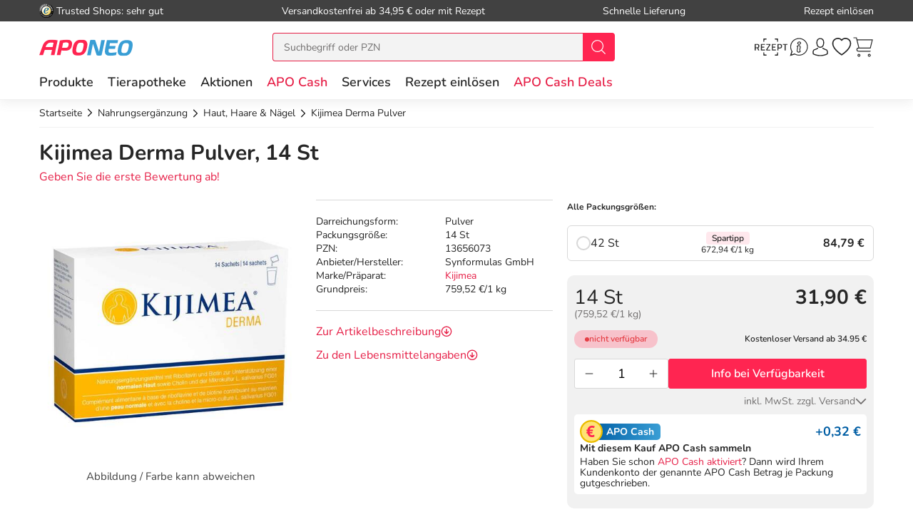

--- FILE ---
content_type: text/html; charset=utf-8
request_url: https://www.aponeo.de/13656073-kijimea-derma-pulver.html
body_size: 45133
content:
<!DOCTYPE html><html data-cache="never" lang="de"><head><meta charset="UTF-8" /><title>Kijimea Derma Pulver 14 St bei APONEO kaufen</title><meta name="description" content="Kijimea Derma Pulver 14 St PZN 13656073 einfach online bestellen ✓ günstige Preise ✓ schnelle Lieferung ✓ kostenlose Beratung" /><meta name="author" content="Aponeo – Mehr als Apotheke" /><meta name="copyright" content="Aponeo – Mehr als Apotheke"/><meta name="robots" content="index, follow" /><meta name="language" content="de"/><meta name="page-topic" content="Apotheke, Medikamente, Gesundheit"/><meta name="theme-color" content="#399ED5"/><link rel="icon" sizes="192×192" href="/images/aponeo_de/aponeo_a_tra.png"><meta name="apple-itunes-app" content="app-id=1459083757, app-argument=aponeo://item/33303134353331"><meta property="og:title" content="Kijimea Derma Pulver 14 St bei APONEO kaufen"><meta property="og:description" content="Kijimea Derma Pulver 14 St PZN 13656073 einfach online bestellen ✓ günstige Preise ✓ schnelle Lieferung ✓ kostenlose Beratung"><meta property="og:image" content="https://img.aponeo.de/738/13656073-kijimea-derma-pulver-1.jpg" /><meta property="og:locale" content="de_DE"><meta property="og:url" content="https://www.aponeo.de/13656073-kijimea-derma-pulver.html"><meta name="twitter:card" content="summary"><meta name="twitter:site" content="@aponeo"><meta name="geo.region" content="DE-BE"/><meta name="geo.placename" content="Berlin"/><meta name="geo.position" content="52.54601;13.51532"/><meta name="ICBM" content="52.54601, 13.51532"/><meta name="viewport" content="height=device-height,width=device-width,initial-scale=1.0,maximum-scale=1.0,user-scalable=no" /><meta name="format-detection" content="telephone=no"><link rel="dns-prefetch" href="//www.googletagmanager.com"><link href="https://cdn-img.aponeo.de/layout/aponeo-logo.png" rel="image_src" /><link href="https://www.aponeo.de/produktfeed_rss20.xml" rel="alternate" type="application/rss+xml" title="APONEO Produktneuheiten"/><link rel="canonical" href="https://www.aponeo.de/13656073-kijimea-derma-pulver.html" /><link rel="stylesheet" href="https://www.aponeo.de/css/aponeo_de/min/swiper.css?5.3.0010"><link rel="stylesheet" href="https://www.aponeo.de/css/aponeo_de/min/full-responsive.css?5.3.0010"><link rel="preload" href="/fonts/nunito/nunito-400-normal.woff2" as="font" type="font/woff2" crossorigin="anonymous"><link rel="preload" href="/fonts/nunito/nunito-600-normal.woff2" as="font" type="font/woff2" crossorigin="anonymous"><style>
         @media (max-width:991.98px){.header{position:fixed;top:0;left:0;right:0;z-index:1030}}@media (max-width:991.98px){main{padding-top:72px}}@media (max-width:767.98px){main{padding-top:118px}}@media (max-width:991.98px){[data-is-app="1"] main{padding-top:114px}}@media (max-width:991.98px){main.main--no-header{padding-top:0}}@media (max-width:767.98px){main.main--no-header{padding-top:56px}}@media (max-width:991.98px){main.main--checkout{padding-top:81px}}@media (max-width:767.98px){main.main--checkout{padding-top:65px}}
              </style><script type="text/javascript">
         var dataLayer = [];
         var cusid = "-1";          var live_basket = [];          var env_parsetime = 146;          var session = "qGPwy2i0gVSqUrmidiATubXLXuciuD";      </script><!-- Pixel-Header --><!-- START :: GTM Pixel Code  aponeo_de --><script type="text/javascript">
    dataLayer.push( {"lang":"de","CusId":-1,"bx_location":-1,"bx_disabled":0,"bx_time":1,"geotarget_checked":0,"pageType":"productdetail","product":{"id":"3014531","pzn":"13656073","name":"Kijimea Derma Pulver","manufacturer":"Synformulas GmbH","manufacturerid":"5943","saleprice":"31.90","netPrice":29.81,"availibility":"0","tax":"7.00","brand":"Kijimea"},"customer":{"CusId":-1},"products":[{"name":"Kijimea Derma Pulver","gtin":"4260344391202","pzn":"13656073","price_b":"31.90","category":[11517,24290,27256]}],"basket":[],"breadcrump":["Nahrungserg&auml;nzung","Haut, Haare &amp; N&auml;gel"]});
</script><script type="text/javascript">(function(w,d,s,l,i){w[l]=w[l]||[];w[l].push({'gtm.start':new Date().getTime(),event:'gtm.js'});var f=d.getElementsByTagName(s)[0],j=d.createElement(s),dl=l!='dataLayer'?'&l='+l:'';j.async=true;j.src='https://tmsst.aponeo.de/gtm.js?id='+i+dl;f.parentNode.insertBefore(j,f);})(window,document,'script','dataLayer','GTM-5GNVZ2M');</script><!-- Eof GTM dataLayer --><!-- Eof Pixel-Header --><!-- extra JS-Files head --><!-- Eof extra JS-Files head --></head><body itemscope itemtype="http://schema.org/WebPage" data-langused="" data-app-version="" data-is-app="" data-svg-version="1769069298"><div class="apn-page-wrapper"><div class="backdrop"></div><!-- cacheheader --><div class="header"><header class="apn-header-wrapper" id="page-header"><!-- USP bar --><div class="apn-usp-bar d-none d-lg-flex align-items-center" id="page-usp-bar"><div class="container-fluid"><form class="d-flex align-items-center justify-content-between"><div class="d-flex align-items-center _js_link64_external" data-base64="aHR0cHM6Ly93d3cudHJ1c3RlZHNob3BzLmNvbS9iZXdlcnR1bmcvaW5mb19YMDIwMTRGNjk0NDU5NjZFQjUwNDQ1RDQwRkRBQzczRTEuaHRtbA=="><picture><source media="(min-width: 992px)" srcset="https://cdn-img.aponeo.de/resplayout/img_footer-trust-icon-01.png"><source srcset="/images/clearpix.gif"><img class="img-fluid trust-logo mr-1" src="https://cdn-img.aponeo.de/resplayout/img_footer-trust-icon-01.png" alt="Trusted Shops Logo"></picture><div class="">Trusted Shops: sehr gut</div></div><div class="_js_link64" data-base64="L2hpbGZlL2xpZWZlcnVuZy93aWUtaG9jaC1zaW5kLWRpZS12ZXJzYW5ka29zdGVuLw==">Versandkostenfrei ab 34,95 € oder mit Rezept</div><div class="_js_link64" data-base64="L2hpbGZlL2xpZWZlcnVuZy93aWUtc2NobmVsbC1lcmhhbHRlLWljaC1tZWluZS1iZXN0ZWxsdW5nLWdlbGllZmVydC8=">Schnelle Lieferung</div><div class="_js_link64" data-base64="L3JlemVwdC1laW5sb2VzZW4v">Rezept einlösen</div></form></div></div><div class="container-fluid"><div class="row no-gutters apn-header justify-content-between"><div class="col-auto apn-header-left"><button type="button" class="btn btn-apn btn-apn btn-icon-only txt-grey-darker toggle-off-canvas js-toggle-off-canvas d-lg-none" aria-label="Menü" aria-expanded="false" aria-haspopup="menu"><span class="apn-icon off-canvas-open"><svg xmlns="http://www.w3.org/2000/svg" width="24" height="24" viewBox="0 0 110 100"><g><path d="M104.8 94.9H3.98C1.8 94.9 0 93.4 0 91.59s1.81-3.33 3.99-3.33h100.68c2.18 0 4 1.51 4 3.33.11 1.81-1.7 3.33-3.88 3.33Z" data-name="Line-Copy-2"/><path d="M104.8 53.97H3.98C1.8 53.97 0 52.45 0 50.64s1.81-3.33 3.99-3.33h100.68c2.18 0 4 1.5 4 3.33a3.62 3.62 0 0 1-3.88 3.33Z" data-name="Line-Copy"/><path d="M104.8 12.12H3.98C1.8 12.12 0 10.62 0 8.8s1.81-3.43 3.99-3.43h100.68c2.18 0 4 1.52 4 3.33a3.7 3.7 0 0 1-3.88 3.43Z" data-name="Line"/></g></svg></span><span class="apn-icon off-canvas-close"><svg width="24" height="24" viewBox="0 0 100 100"><use xlink:href="/images/aponeo_de/resplayout/symbol.svg?v=1769069298#newschliessen_icon" /></svg></span></button><a class="apn-logo-wrapper" href="https://www.aponeo.de/" title="Zur Aponeo Startseite"><img alt="Online Apotheke APONEO" class="apn-header-logo img-fluid" src="/images/aponeo_de/resplayout/img_logo-no-claim.svg" fetchpriority="high" width="131" height="24"></a></div><div class="col-auto order-md-3 apn-header-right"><div aria-label="E-Rezept einlösen" data-base64="L2UtcmV6ZXB0LWVpbmxvZXNlbi8="  class="btn btn-apn _js_link64 btn-icon-only apn-header-erx-scan"><svg width="44" height="23" viewBox="0 0 200 104.2"><use xlink:href="/images/aponeo_de/resplayout/symbol.svg?v=1769069298#icon-scan" /></svg></div><a title="Hilfe" href="/informationen/service-und-hilfe/" class="btn btn-apn btn-icon-only apn-header-service d-none d-sm-flex"><span class="apn-icon"><svg xmlns="http://www.w3.org/2000/svg" width="24" height="24" viewBox="0 0 100 100"><path d="M95 48.8C95 73 75.2 92.6 50.8 92.6c-7.7 0-15-2-21.4-5.5L5 95l8-23.5c-4-6.6-6.3-14.4-6.3-22.6C6.6 24.6 26.4 5 50.8 5S95 24.6 95 48.8zM50.8 9.2c-22 0-39.9 17.7-39.9 39.7 0 8.7 2.8 16.7 7.6 23.2l-4.9 14.7L29 82c6.3 4.2 13.9 6.6 21.9 6.6 22 0 39.9-17.7 39.9-39.7s-18-39.7-40-39.7z" class="st0"/><path d="M59.4 25.2c-1.7-1.9-4.2-2.9-7.1-2.9-5.1 0-9.6 3.5-10.1 7.7-.2 2 .4 3.8 1.7 5.3a9.4 9.4 0 0 0 7 2.9c5.2 0 9.7-3.4 10.2-7.7.2-1.9-.4-3.8-1.7-5.3zM57 30c-.3 2.2-3.1 4.1-6.1 4.1-1.6 0-3.1-.6-4-1.5-.6-.6-.8-1.3-.7-2.1.3-2.2 3.1-4.1 6-4.1 1.6 0 3.1.6 4 1.6.5.3.9 1.1.8 2zm.5 38.9c-.5-.3-1.7-1.1-.7-6.7 0-.1.1-.6.3-1.3.3-1.6 1-4.6 1.7-7.9.7-3.6.1-6.7-1.6-9a9.5 9.5 0 0 0-7.1-3.6c-4.4-.4-9.1 2.3-10.5 4.9-.7 1.2-.3 2.1-.1 2.5.3.6.8.9 1.1 1.1.5.4 1.7 1.2.6 6.8-.1.5-1.7 8.5-1.9 9.6-.6 3.6 0 6.7 1.9 9 3 3.7 7.6 3.5 7.8 3.5 4.3 0 8.5-2.6 9.8-5.2.6-1.2.3-2.1 0-2.6-.6-.6-1-.9-1.3-1.1zm-2.9-16.7c-.6 3.3-1.3 6.3-1.6 7.8-.2 1.1-.3 1.3-.3 1.4-1 6 0 8.6 1.5 10.1-.4.4-1 .8-1.7 1.1-1.4.7-2.9 1.1-4.1 1-1.8-.1-3.3-.8-4.2-1.9-1.1-1.4-1.4-3.3-1-5.7.2-1.2 1.8-9.2 1.9-9.5 1.2-6 .2-8.6-1.2-10.1.4-.4 1-.7 1.7-1.1 1.4-.7 2.9-1 4.2-.9 1.8.1 3.3.9 4.2 2 .8 1.4 1.1 3.4.6 5.8z"/><title>Hilfe</title></svg></span></a><div class="apn-service-popover-content font-secondary d-none"><p class="apn-copy-bold apn-mb-5">Fragen und Antworten</p><p class="apn-copy apn-mb-5">Unsere Antworten auf die meistgestellten Fragen finden Sie <a class="apn-copy-bold txt-red" href="/hilfe/" title="FAQ">in unseren FAQs</a>.</p><ul><li><div class="_js_link64 _js_link-ul apn-copy-bold txt-red" data-base64="L2hpbGZlL3JlemVwdGUvd2llLWJlc3RlbGxlLWljaC1yZXplcHRwZmxpY2h0aWdlLW1lZGlrYW1lbnRlLw==">Wie löse ich ein Rezept ein?</div></li><li><div class="_js_link64 _js_link-ul apn-copy-bold txt-red" data-base64="L2hpbGZlL2xpZWZlcnVuZy93aWUtaG9jaC1zaW5kLWRpZS12ZXJzYW5ka29zdGVuLw==">Wie hoch sind die Versandkosten?</div></li><li><div class="_js_link64 _js_link-ul apn-copy-bold txt-red" data-base64="L2hpbGZlL2JlemFobHVuZy93ZWxjaGUtemFobHVuZ3NhcnRlbi1zaW5kLW1vZWdsaWNoLw==">Welche Zahlarten gibt es?</div></li><li><div class="_js_link64 _js_link-ul apn-copy-bold txt-red" data-base64="L2hpbGZlL2JlemFobHVuZy93aWUtZXJoYWx0ZS1pY2gtbWVpbmUtcmVjaG51bmctd2VsY2hlLWFuZ2FiZW4v">Wie erhalte ich meine Rechnung?</div></li></ul><hr><p class="apn-copy-bold apn-mb-5">Kontaktformular</p><p class="apn-copy apn-mb-10">
        Senden Sie uns Fragen die nicht durch die FAQ beantwortet werden direkt über das Kontaktformular.
    </p><div data-base64="L2luZm9ybWF0aW9uZW4vc2VydmljZS11bmQtaGlsZmUva29udGFrdGZvcm11bGFyLw==" class="_js_link64 btn btn-apn btn-red btn-fluid apn-mb-15">Zum Kontaktformular</div></div><a title="Anmelden und Registrieren" href="/kundenbereich/" class="btn btn-apn btn-icon-only apn-header-account"><span class="apn-icon"><svg width="24" height="24" viewBox="0 0 100 100"><use xlink:href="/images/aponeo_de/resplayout/symbol.svg?v=1769069298#avatar_icon" /><title>Anmelden und Registrieren</title></svg></span></a><div class="apn-account-popover-content font-secondary d-none"><form class="apn-mb-5" name="loginform" accept-charset="utf-8" method="post" lang="de"><div class="form-group"><label class="apn-copy-bold" for="input-email">E-Mail-Adresse:</label><input class="input-fluid" id="input-email" aria-label="E-Mail" autocomplete="username" value="" name="email" required="" type="email"></div><div class="form-group apn-mb-15"><label class="apn-copy-bold" for="input-login-01">Passwort:</label><div class="input-wrapper"><input autocapitalize="none" class="input-fluid" id="input-login-01" aria-label="Password" autocomplete="current-password" name="passwd" value="" required="" type="password"><div class="apn-icon btn btn-apn btn-icon-only icon-right js-show-pw" data-target="#input-login-01"><svg width="31" height="31" viewBox="0 0 100 100"><use xlink:href="/images/aponeo_de/resplayout/symbol.svg#auge_icon"></use></svg></div></div><a href="/passwort-vergessen/" class="apn-mb-15 apn-cart-recipe" title="Passwort vergessen">Passwort vergessen?</a></div><div class="form-group apn-mb-15 header-account-loginsecure" style="display: none"><input type="checkbox" checked name="login_secure" id="login_secure" value="1" class=""><label for="login_secure" class="apn-copy align-label">
                Login zusätzlich sichern <a href="/hilfe/datenschutz/" title="Mehr Informationen" class="apn-icon apn-icon-info">i</a></label></div><button type="submit" class="btn btn-apn btn-red btn-fluid btn-txt-big apn-mb-15">Anmelden</button><a href="/kundenbereich/" class="apn-mb-15" title="Alternative Anmeldemethoden">oder Anmelden mit Amazon</a></form><div class="apn-copy apn-mt-25"><p class="apn-mb-5">Neu bei aponeo.de?</p><P>Jetzt <a class="apn-copy-bold txt-red" href="/registrieren/" title="Registrieren">registrieren</a> und <span class="apn-copy-bold">APO Cash sammeln</span></p></div></div><div aria-label="Merkzettel" class="d-none d-lg-flex btn btn-apn btn-icon-only apn-header-wishlist _js_link64" data-base64="L2t1bmRlbmJlcmVpY2gvbWVya3pldHRlbC8=" tabindex="0"><span class="apn-icon"><span class="apn-header-cart-count apn-hidden" id="header-wishlist-item-count"></span><svg width="24" height="24" viewBox="0 0 100 100"><use xlink:href="/images/aponeo_de/resplayout/symbol.svg?v=1769069298#apn_heart" /><title>Ihr Merkzettel</title></svg></span></div><button class="btn btn-apn btn-icon-only apn-header-cart _js_link64" data-base64="L3dhcmVua29yYi8="><span class="apn-icon"><span class="apn-header-cart-count apn-hidden" id="header-basket-item-count"></span><svg width="24" height="24" viewBox="0 0 100 100"><use xlink:href="/images/aponeo_de/resplayout/symbol.svg?v=1769069298#apn_cart" /></svg></span></button></div><div id="apn-header-search" class="apn-header-search-wrapper col-md-auto order-md-2"><form class="apn-header-search-form" action="/suche/" name="suchformular" method="get"><div class="input-group"><div class="apn-clear-input"><input name="q" id="q" class="apn-input-search sucheingabe" type="text" placeholder="Suchbegriff oder PZN"  autocomplete="off"><button type="button"><span class="apn-icon"><svg id="apn-input-search-svg" width="16" height="16"><use xlink:href="/images/aponeo_de/resplayout/symbol.svg?v=1769069298#apn_close_circle"></use></svg></span></button></div><div class="input-group-append"><button id="_testsuche" class="input-group-text bg-red" aria-label="nach Begriff Suchen"><span class="apn-icon txt-white"><svg id="apn-header-search-button-svg" width="24" height="24"
                                              viewBox="0 0 100 100"><use xlink:href="/images/aponeo_de/resplayout/symbol.svg?v=1769069298#search_icon"></use></svg></span></button></div></div></form></div></div></div><div class="apn-header-cart"></div><nav class="header-nav"><div class="header-nav__content header-nav__content-lvl-1"><ul><!-- LEVEL 1 --><li><a
            data-level="1"
            href="/produkte/"                            data-target="#header-nav__content-181"
                aria-expanded="false" role="button"
                aria-controls="header-nav__content-181"
                        aria-haspopup="menu"                                    title="Produkte"            class="header-nav__link "
                >
        Produkte
    </a><div id="header-nav__content-181"
                 class="header-nav__content header-nav__content-lvl-2 "><ul><!-- LEVEL 2 --><li class="d-lg-none"><span class="header-nav__link header-nav__back-link" role="button">zurück</span></li><li><span
            data-level="2"
                                                            data-nav-fake-link            title="Produkte"            class="header-nav__link header-nav__lvl-headline"
                            tabindex="0"
                data-base64="L3Byb2R1a3RlLw=="
                >
        Übersicht Produkte
    </span></li><li><a
            data-level="2"
            href="/topseller.html"                                                            title="Unsere Top-Produkte"            class="header-nav__link "
                >
        Topseller
    </a></li><li><a
            data-level="2"
            href="/neuheiten.html"                                                            title="Neue Produkte im Sortiment"            class="header-nav__link "
                >
        Neuheiten
    </a></li><li><hr class="d-none d-lg-block" /></li><li><a
            data-level="2"
            href="/arzneimittel/"                            data-target="#header-nav__content-347"
                aria-expanded="false" role="button"
                aria-controls="header-nav__content-347"
                        aria-haspopup="menu"                                    title="Arzneimittel Test"            class="header-nav__link "
                >
        Arzneimittel
    </a><div id="header-nav__content-347"
                 class="header-nav__content header-nav__content-lvl-3 header-nav__content-lvl-3--with-teaser"><ul><!-- LEVEL 3 --><li class="d-lg-none"><span class="header-nav__link header-nav__back-link" role="button">zurück</span></li><li><span
            data-level="3"
                                                            data-nav-fake-link            title="Arzneimittel"            class="header-nav__link header-nav__lvl-headline"
                            tabindex="0"
                data-base64="L2Fyem5laW1pdHRlbC8="
                >
        Übersicht Arzneimittel
    </span></li><li><a
            data-level="3"
            href="/arzneimittel/antiallergikum/"                                                            title="Antiallergikum"            class="header-nav__link "
                >
        Antiallergikum
    </a></li><li><a
            data-level="3"
            href="/arzneimittel/haut/"                                                            title="Arzneimittel für die Haut"            class="header-nav__link "
                >
        Arzneimittel für die Haut
    </a></li><li><a
            data-level="3"
            href="/arzneimittel/herz-kreislauf-venen/"                                                            title="Arzneimittel für Herz, Kreislauf &amp; Venen"            class="header-nav__link "
                >
        Arzneimittel für Herz, Kreislauf & Venen
    </a></li><li><a
            data-level="3"
            href="/arzneimittel/augentropfen/"                                                            title="Augentropfen"            class="header-nav__link "
                >
        Augentropfen
    </a></li><li><a
            data-level="3"
            href="/arzneimittel/erkaeltung/"                                                            title="Erkältungsmittel"            class="header-nav__link "
                >
        Erkältungsmittel
    </a></li><li><a
            data-level="3"
            href="/arzneimittel/haare-naegel/"                                                            title="Haare &amp; Nägel"            class="header-nav__link "
                >
        Haare & Nägel
    </a></li><li><a
            data-level="3"
            href="/arzneimittel/hyaluronspritzen/"                                                            title="Hyaluronspritzen"            class="header-nav__link "
                >
        Hyaluronspritzen
    </a></li><li><a
            data-level="3"
            href="/arzneimittel/insektenschutz/"                                                            title="Insektenschutz"            class="header-nav__link "
                >
        Insektenschutz
    </a></li><li><a
            data-level="3"
            href="/arzneimittel/kinder-saeuglinge/"                                                            title="Kinder &amp; Säuglinge"            class="header-nav__link "
                >
        Kinder & Säuglinge
    </a></li><li><a
            data-level="3"
            href="/arzneimittel/leber-galle/"                                                            title="Leber Medikamente"            class="header-nav__link "
                >
        Leber Medikamente
    </a></li><li><a
            data-level="3"
            href="/arzneimittel/lokalanaesthetika/"                                                            title="Lokalanästhetika"            class="header-nav__link "
                >
        Lokalanästhetika
    </a></li><li><a
            data-level="3"
            href="/arzneimittel/magen-darm/"                                                            title="Magen-Darm-Medikamente"            class="header-nav__link "
                >
        Magen-Darm-Medikamente
    </a></li><li><a
            data-level="3"
            href="/arzneimittel/medizinische-ratgeber/"                                                            title="Medizinische Ratgeber"            class="header-nav__link "
                >
        Medizinische Ratgeber
    </a></li><li><a
            data-level="3"
            href="/arzneimittel/mundhygiene/"                                                            title="Mundhygiene"            class="header-nav__link "
                >
        Mundhygiene
    </a></li><li><a
            data-level="3"
            href="/arzneimittel/nasenspray/"                                                            title="Nasenspray"            class="header-nav__link "
                >
        Nasenspray
    </a></li><li><a
            data-level="3"
            href="/arzneimittel/schlaf-nerven/"                                                            title="Nerven"            class="header-nav__link "
                >
        Nerven
    </a></li><li><a
            data-level="3"
            href="/arzneimittel/niere-blase-prostata/"                                                            title="Niere, Blase &amp; Prostata"            class="header-nav__link "
                >
        Niere, Blase & Prostata
    </a></li><li><a
            data-level="3"
            href="/arzneimittel/ohrentropfen/"                                                            title="Ohrentropfen"            class="header-nav__link "
                >
        Ohrentropfen
    </a></li><li><a
            data-level="3"
            href="/arzneimittel/pms-behandeln/"                                                            title="PMS behandeln"            class="header-nav__link "
                >
        PMS behandeln
    </a></li><li><a
            data-level="3"
            href="/arzneimittel/raucherentwoehnung/"                                                            title="Raucherentwöhnung Medikamente"            class="header-nav__link "
                >
        Raucherentwöhnung Medikamente
    </a></li><li><a
            data-level="3"
            href="/arzneimittel/reiseapotheke/"                                                            title="Reiseapotheke"            class="header-nav__link "
                >
        Reiseapotheke
    </a></li><li><a
            data-level="3"
            href="/arzneimittel/reisetabletten/"                                                            title="Reisetabletten"            class="header-nav__link "
                >
        Reisetabletten
    </a></li><li><a
            data-level="3"
            href="/arzneimittel/rheuma-muskeln/"                                                            title="Rheuma, Muskeln &amp; Gelenke"            class="header-nav__link "
                >
        Rheuma, Muskeln & Gelenke
    </a></li><li><a
            data-level="3"
            href="/arzneimittel/schlaftabletten/"                                                            title="Schlaftabletten"            class="header-nav__link "
                >
        Schlaftabletten
    </a></li><li><a
            data-level="3"
            href="/arzneimittel/schmerztabletten/"                                                            title="Schmerztabletten"            class="header-nav__link "
                >
        Schmerztabletten
    </a></li><li><a
            data-level="3"
            href="/arzneimittel/wechseljahre/"                                                            title="Wechseljahre Medikamente"            class="header-nav__link "
                >
        Wechseljahre Medikamente
    </a></li></ul><div class="header-nav__teaser d-none d-lg-block"><!-- TEASER RIGHT (Level 2) --><div class="teaser-variable apn-mb-30" data-teaser-name="Resp Megamenue Kategorien - Produkte" data-teaser-variable="Megamenue - Produkte - Arzneimittel"><div class="apn-content-block banner" data-banner-key="2026-01-28|mega-menu-produkte-arzneimittel-nasenduo-ratiopharm"><div class="apn-headline-5">NasenDuo ratiopharm</div><a href="https://www.aponeo.de/12521543-nasenduo-nasenspray.html" title="NasenDuo ratiopharm" data-link-type="image"><picture><source media="(min-width: 992px)"  data-srcset="https://cdn-img.aponeo.de/teaser_responsive/flyout/teaser_ov_produkte_20260128_nasenduo_ratiopharm_420x280.jpg" srcset="/images/clearpix.gif"><source  srcset="/images/clearpix.gif"><img class="img-full-width lazyload"  src="/images/clearpix.gif" data-src="https://cdn-img.aponeo.de/teaser_responsive/flyout/teaser_ov_produkte_20260128_nasenduo_ratiopharm_420x280.jpg" alt="NasenDuo ratiopharm – stark zum Schnupfen, sanft zur Nase."></picture></a></div></div><div class="apn-content-block"><div class="apn-headline-5">Ratgeber</div><ul><li><a href="/ratgeber/das-immunsystem.html" title="Das Immunsystem">Das Immunsystem</a></li><li><a href="/ratgeber/erkaeltung-kindererkrankungen.html" title="Erkältung bei Kindern">Erkältung bei Kindern</a></li><li><a href="/ratgeber/husten.html" title="Husten">Husten – quälendes Begleitsymptom vieler Erkrankungen</a></li><li><a href="/ratgeber/kosmetik-und-wellness.html" title="Kosmetik und Wellness im Herbst">Gönnen Sie sich eine Auszeit</a></li><li><a href="/ratgeber/rueckenschmerzen.html" title="Rückenschmerzen sind in Deutschland eine Volkskrankheit. Erfahren Sie in unserem Lexikon, woher sie kommen und was Sie dagegen tun können!">Ursachen von Rückenschmerzen</a></li></ul></div></div></div></li><li><a
            data-level="2"
            href="/bio-genuss/"                            data-target="#header-nav__content-351"
                aria-expanded="false" role="button"
                aria-controls="header-nav__content-351"
                        aria-haspopup="menu"                                    title="Bio &amp; Genuss"            class="header-nav__link "
                >
        Bio & Genuss
    </a><div id="header-nav__content-351"
                 class="header-nav__content header-nav__content-lvl-3 header-nav__content-lvl-3--with-teaser"><ul><!-- LEVEL 3 --><li class="d-lg-none"><span class="header-nav__link header-nav__back-link" role="button">zurück</span></li><li><span
            data-level="3"
                                                            data-nav-fake-link            title="Bio &amp; Genuss"            class="header-nav__link header-nav__lvl-headline"
                            tabindex="0"
                data-base64="L2Jpby1nZW51c3Mv"
                >
        Übersicht Bio & Genuss
    </span></li><li><a
            data-level="3"
            href="/bio-genuss/ayurveda-produkte/"                                                            title="Ayurveda Produkte"            class="header-nav__link "
                >
        Ayurveda Produkte
    </a></li><li><a
            data-level="3"
            href="/bio-genuss/bio-produkte/"                                                            title="Bio-Produkte"            class="header-nav__link "
                >
        Bio-Produkte
    </a></li><li><a
            data-level="3"
            href="/bio-genuss/genuessliches/"                                                            title="Genüssliches"            class="header-nav__link "
                >
        Genüssliches
    </a></li><li><a
            data-level="3"
            href="/bio-genuss/manuka-honig/"                                                            title="Manuka Honig"            class="header-nav__link "
                >
        Manuka Honig
    </a></li><li><a
            data-level="3"
            href="/bio-genuss/saefte/"                                                            title="Säfte"            class="header-nav__link "
                >
        Säfte
    </a></li><li><a
            data-level="3"
            href="/bio-genuss/suesses/"                                                            title="Süßes"            class="header-nav__link "
                >
        Süßes
    </a></li><li><a
            data-level="3"
            href="/bio-genuss/tee/"                                                            title="Tee"            class="header-nav__link "
                >
        Tee
    </a></li><li><a
            data-level="3"
            href="/bio-genuss/zuckerersatz/"                                                            title="Zuckerersatz"            class="header-nav__link "
                >
        Zuckerersatz
    </a></li></ul><div class="header-nav__teaser d-none d-lg-block"><!-- TEASER RIGHT (Level 2) --><!--<div class="apn-content-block banner" data-banner-key="2024-02-01|mega-menu-produkte-kat-bio-und-genuss-MRKTNG-"><div class="apn-headline-5">Headline</div><a href="https://www.aponeo.de/" title="Manuka Honig aus Neuseeland" data-link-type="image"><picture><source media="(min-width: 992px)"  data-srcset="https://cdn-img.aponeo.de/teaser_responsive/flyout/teaser_ov_produkte_kat_bio_und_genuss_xxxxx_420x280.jpg" srcset="/images/clearpix.gif"><source  srcset="/images/clearpix.gif"><img class="img-full-width lazyload"  src="/images/clearpix.gif" data-src="https://cdn-img.aponeo.de/teaser_responsive/flyout/teaser_ov_produkte_kat_bio_und_genuss_xxxxx_420x280.jpg" alt="Beschreibung"></picture></a></div>--><div class="apn-content-block"><div class="apn-headline-5">Ratgeber</div><ul><li><a href="/ratgeber/gluten.html" title="Was ist Gluten und Zöliakie? Wie kann festgestellt werden, ob eine Glutenunverträglichkeit vorliegt? Welche Therapie gibt es? Welche Mittel helfen?">Gluten – wenn’s im Bauch rumort</a></li><li><a href="/ratgeber/kleine-teekunde.html" title="Entdecken Sie die Welt des biologisch erzeugten Tees von der Herstellung bis zur richtigen Zubereitung.">Kleine Teekunde</a></li><li><a href="/ratgeber/ausgewogene-ernaehrung-als-basis.html" title="Gesund, fit und vital bis ins hohe Alter. Gemeinsam mit Bewegung ist die ausgewogene Ernährung ein wichtiger Baustein für Fitness und Wohlbefinden.">
                Tischlein deck dich – gesund
            </a></li><li class="placeholder"></li></ul></div></div></div></li><li><a
            data-level="2"
            href="/diabetes/"                            data-target="#header-nav__content-352"
                aria-expanded="false" role="button"
                aria-controls="header-nav__content-352"
                        aria-haspopup="menu"                                    title="Diabetes"            class="header-nav__link "
                >
        Diabetes
    </a><div id="header-nav__content-352"
                 class="header-nav__content header-nav__content-lvl-3 header-nav__content-lvl-3--with-teaser"><ul><!-- LEVEL 3 --><li class="d-lg-none"><span class="header-nav__link header-nav__back-link" role="button">zurück</span></li><li><span
            data-level="3"
                                                            data-nav-fake-link            title="Diabetes"            class="header-nav__link header-nav__lvl-headline"
                            tabindex="0"
                data-base64="L2RpYWJldGVzLw=="
                >
        Übersicht Diabetes
    </span></li><li><a
            data-level="3"
            href="/diabetes/alpha-liponsaeure/"                                                            title="Alpha Liponsäure"            class="header-nav__link "
                >
        Alpha Liponsäure
    </a></li><li><a
            data-level="3"
            href="/diabetes/blutzuckermessgeraet/"                                                            title="Blutzuckermessgerät"            class="header-nav__link "
                >
        Blutzuckermessgerät
    </a></li><li><a
            data-level="3"
            href="/diabetes/ernaehrung/"                                                            title="Ernährung"            class="header-nav__link "
                >
        Ernährung
    </a></li><li><a
            data-level="3"
            href="/diabetes/hautpflege/"                                                            title="Hautpflege"            class="header-nav__link "
                >
        Hautpflege
    </a></li><li><a
            data-level="3"
            href="/diabetes/insulinpens/"                                                            title="Insulinpens"            class="header-nav__link "
                >
        Insulinpens
    </a></li><li><a
            data-level="3"
            href="/diabetes/kontrollloesungen/"                                                            title="Kontrolllösungen"            class="header-nav__link "
                >
        Kontrolllösungen
    </a></li><li><a
            data-level="3"
            href="/diabetes/lanzetten-stechhilfen/"                                                            title="Lanzetten &amp; Stechhilfen"            class="header-nav__link "
                >
        Lanzetten & Stechhilfen
    </a></li><li><a
            data-level="3"
            href="/diabetes/medikamente/"                                                            title="Medikamente"            class="header-nav__link "
                >
        Medikamente
    </a></li><li><a
            data-level="3"
            href="/diabetes/teststreifen/"                                                            title="Teststreifen"            class="header-nav__link "
                >
        Teststreifen
    </a></li><li><a
            data-level="3"
            href="/diabetes/urinteststreifen/"                                                            title="Urinteststreifen"            class="header-nav__link "
                >
        Urinteststreifen
    </a></li><li><a
            data-level="3"
            href="/diabetes/zubehoer/"                                                            title="Zubehör"            class="header-nav__link "
                >
        Zubehör
    </a></li></ul><div class="header-nav__teaser d-none d-lg-block"><!-- TEASER RIGHT (Level 2) --><div class="apn-content-block"><div class="apn-headline-5">Ratgeber</div><ul><li><a href="/ratgeber/30-minuten-spazieren-taeglich-schuetzen.html" title="Diabetes und Übergewicht sind eng miteinander verbunden. Eine moderate Gewichtsabnahme und mehr körperliche Aktivität schützen vor der Entstehung von Diabetes Typ 2.">Übergewicht und Diabetes</a></li><li><a href="/ratgeber/diabetes-mellitus-typ-1-bei-kindern.html" title="Ist Ihr Kind ständig müde, trinkt sehr viel und hat Gewicht verloren? Ein Diabetes Typ 1 könnte dahinter stecken.">Diabetes mellitus Typ I bei Kindern</a></li><li><a href="/ratgeber/ueberzuckerung-und-unterzuckerung-erste-hilfe.html" title="Über- oder Unterzuckerung können gefährlich werden. Erfahren Sie jetzt, welche Maßnahmen Sie dagegen ergreifen können.">Erste Hilfe bei Über-/Unterzuckerung</a></li><li><a href="/ratgeber/schwangerschaft-und-diabetes.html" title="Diabetes kann eine Schwangerschaft komplizierter gestalten. Wie Mutter und Kind trotzdem gut durch diese Zeit kommen, erklären wir in diesem Beitrag.">Schwangerschaft und Diabetes</a></li><!-- <li><a href="https://www.aponeo.de/ratgeber/" title="Zur Themen-Übersicht"><em>...alle Artikel</em></a></li> --><li class="placeholder"></li></ul></div></div></div></li><li><a
            data-level="2"
            href="/koerperpflege-kosmetik/"                            data-target="#header-nav__content-353"
                aria-expanded="false" role="button"
                aria-controls="header-nav__content-353"
                        aria-haspopup="menu"                                    title="Körperpflege &amp; Kosmetik"            class="header-nav__link "
                >
        Körperpflege & Kosmetik
    </a><div id="header-nav__content-353"
                 class="header-nav__content header-nav__content-lvl-3 "><ul><!-- LEVEL 3 --><li class="d-lg-none"><span class="header-nav__link header-nav__back-link" role="button">zurück</span></li><li><span
            data-level="3"
                                                            data-nav-fake-link            title="Körperpflege &amp; Kosmetik"            class="header-nav__link header-nav__lvl-headline"
                            tabindex="0"
                data-base64="L2tvZXJwZXJwZmxlZ2Uta29zbWV0aWsv"
                >
        Übersicht Körperpflege & Kosmetik
    </span></li><li><a
            data-level="3"
            href="/koerperpflege-kosmetik/dermokosmetik/"                                                            title="Dermokosmetik"            class="header-nav__link "
                >
        Dermokosmetik
    </a></li><li><a
            data-level="3"
            href="/koerperpflege-kosmetik/fuer-kinder/"                                                            title="Für Kinder"            class="header-nav__link "
                >
        Für Kinder
    </a></li><li><a
            data-level="3"
            href="/koerperpflege-kosmetik/fuesse/"                                                            title="Füße"            class="header-nav__link "
                >
        Füße
    </a></li><li><a
            data-level="3"
            href="/koerperpflege-kosmetik/gesicht/"                                                            title="Gesichtspflege"            class="header-nav__link "
                >
        Gesichtspflege
    </a></li><li><a
            data-level="3"
            href="/koerperpflege-kosmetik/haare/"                                                            title="Haarpflegeprodukte"            class="header-nav__link "
                >
        Haarpflegeprodukte
    </a></li><li><a
            data-level="3"
            href="/koerperpflege-kosmetik/haende/"                                                            title="Hände"            class="header-nav__link "
                >
        Hände
    </a></li><li><a
            data-level="3"
            href="/koerperpflege-kosmetik/kontaktlinsen-pflege/"                                                            title="Kontaktlinsen Pflege"            class="header-nav__link "
                >
        Kontaktlinsen Pflege
    </a></li><li><a
            data-level="3"
            href="/koerperpflege-kosmetik/koerper/"                                                            title="Körper"            class="header-nav__link "
                >
        Körper
    </a></li><li><a
            data-level="3"
            href="/koerperpflege-kosmetik/make-up/"                                                            title="Make up"            class="header-nav__link "
                >
        Make up
    </a></li><li><a
            data-level="3"
            href="/koerperpflege-kosmetik/maenner/"                                                            title="Männer"            class="header-nav__link "
                >
        Männer
    </a></li><li><a
            data-level="3"
            href="/koerperpflege-kosmetik/naturkosmetik/"                                                            title="Naturkosmetik"            class="header-nav__link "
                >
        Naturkosmetik
    </a></li><li><a
            data-level="3"
            href="/koerperpflege-kosmetik/sauna-massage/"                                                            title="Sauna &amp; Massage"            class="header-nav__link "
                >
        Sauna & Massage
    </a></li><li><a
            data-level="3"
            href="/koerperpflege-kosmetik/sonnencreme/"                                                            title="Sonnencreme"            class="header-nav__link "
                >
        Sonnencreme
    </a></li><li><a
            data-level="3"
            href="/koerperpflege-kosmetik/tattoo-pflege/"                                                            title="Tattoo Pflege"            class="header-nav__link "
                >
        Tattoo Pflege
    </a></li><li><a
            data-level="3"
            href="/koerperpflege-kosmetik/zahn-mundpflege/"                                                            title="Zahn- &amp; Mundpflege"            class="header-nav__link "
                >
        Zahn- & Mundpflege
    </a></li><li><a
            data-level="3"
            href="/koerperpflege-kosmetik/zeckenpinzetten/"                                                            title="Zeckenpinzetten"            class="header-nav__link "
                >
        Zeckenpinzetten
    </a></li></ul></div></li><li><a
            data-level="2"
            href="/liebe-erotik/"                            data-target="#header-nav__content-354"
                aria-expanded="false" role="button"
                aria-controls="header-nav__content-354"
                        aria-haspopup="menu"                                    title="Liebe &amp; Erotik"            class="header-nav__link "
                >
        Liebe & Erotik
    </a><div id="header-nav__content-354"
                 class="header-nav__content header-nav__content-lvl-3 header-nav__content-lvl-3--with-teaser"><ul><!-- LEVEL 3 --><li class="d-lg-none"><span class="header-nav__link header-nav__back-link" role="button">zurück</span></li><li><span
            data-level="3"
                                                            data-nav-fake-link            title="Liebe &amp; Erotik"            class="header-nav__link header-nav__lvl-headline"
                            tabindex="0"
                data-base64="L2xpZWJlLWVyb3Rpay8="
                >
        Übersicht Liebe & Erotik
    </span></li><li><a
            data-level="3"
            href="/liebe-erotik/gleitmittel/"                                                            title="Gleitmittel"            class="header-nav__link "
                >
        Gleitmittel
    </a></li><li><a
            data-level="3"
            href="/liebe-erotik/kondome/"                                                            title="Kondome"            class="header-nav__link "
                >
        Kondome
    </a></li><li><a
            data-level="3"
            href="/liebe-erotik/natuerliche-verhuetung/"                                                            title="natürliche Verhütung"            class="header-nav__link "
                >
        natürliche Verhütung
    </a></li><li><a
            data-level="3"
            href="/liebe-erotik/potenzstoerungen/"                                                            title="Potenzstörungen"            class="header-nav__link "
                >
        Potenzstörungen
    </a></li><li><a
            data-level="3"
            href="/liebe-erotik/vaginalkugeln/"                                                            title="Vaginalkugeln"            class="header-nav__link "
                >
        Vaginalkugeln
    </a></li><li><a
            data-level="3"
            href="/liebe-erotik/vibratoren-toys/"                                                            title="Vibratoren und Toys"            class="header-nav__link "
                >
        Vibratoren und Toys
    </a></li></ul><div class="header-nav__teaser d-none d-lg-block"><!-- TEASER RIGHT (Level 2) --><div class="apn-content-block"><div class="apn-headline-5">Ratgeber</div><ul><li><a href="/ratgeber/erektile-dysfunktion.html" title="Die erektile Dysfunktion wird im Volksmund auch Potenzstörung genannt. Lesen Sie jetzt weitere Informationen auf unserer Seite!">Erektile Dysfunktion</a></li><li><a href="/ratgeber/impotenz.html" title="Impotenz ist eines der von Männern am meisten gefürchteten Probleme. Wir informieren über Ursachen und Behandlungswege!">Impotenz – Ursachen und Behandlungswege</a></li><li><a href="/ratgeber/schlafstoerungen-erkennen-richtig-behandeln.html" title="Fehlender Schlaf verursacht psychische Probleme und wirkt sich negativ auf Beziehungen aus...">Fehlender Schlaf wirkt sich auf Beziehung aus</a></li><!-- <li><a href="https://www.aponeo.de/ratgeber/" title="Zur Themen-Übersicht"><em>...alle Artikel</em></a></li> --><li class="placeholder"></li></ul></div></div></div></li><li><a
            data-level="2"
            href="/mutter-kind/"                            data-target="#header-nav__content-355"
                aria-expanded="false" role="button"
                aria-controls="header-nav__content-355"
                        aria-haspopup="menu"                                    title="Mutter &amp; Kind"            class="header-nav__link "
                >
        Mutter & Kind
    </a><div id="header-nav__content-355"
                 class="header-nav__content header-nav__content-lvl-3 header-nav__content-lvl-3--with-teaser"><ul><!-- LEVEL 3 --><li class="d-lg-none"><span class="header-nav__link header-nav__back-link" role="button">zurück</span></li><li><span
            data-level="3"
                                                            data-nav-fake-link            title="Mutter &amp; Kind"            class="header-nav__link header-nav__lvl-headline"
                            tabindex="0"
                data-base64="L211dHRlci1raW5kLw=="
                >
        Übersicht Mutter & Kind
    </span></li><li><a
            data-level="3"
            href="/mutter-kind/babynahrung/"                                                            title="Babynahrung"            class="header-nav__link "
                >
        Babynahrung
    </a></li><li><a
            data-level="3"
            href="/mutter-kind/babypflege/"                                                            title="Babypflege"            class="header-nav__link "
                >
        Babypflege
    </a></li><li><a
            data-level="3"
            href="/mutter-kind/kirschkernkissen-baby/"                                                            title="Kirschkernkissen Baby"            class="header-nav__link "
                >
        Kirschkernkissen Baby
    </a></li><li><a
            data-level="3"
            href="/mutter-kind/schnuller-flaschen/"                                                            title="Schnuller, Flaschen &amp; Co."            class="header-nav__link "
                >
        Schnuller, Flaschen & Co.
    </a></li><li><a
            data-level="3"
            href="/mutter-kind/schwangerschaft/"                                                            title="Schwangerschaft"            class="header-nav__link "
                >
        Schwangerschaft
    </a></li><li><a
            data-level="3"
            href="/mutter-kind/stillzubehoer/"                                                            title="Stillzubehör"            class="header-nav__link "
                >
        Stillzubehör
    </a></li><li><a
            data-level="3"
            href="/mutter-kind/waermetiere/"                                                            title="Wärmetiere"            class="header-nav__link "
                >
        Wärmetiere
    </a></li><li><a
            data-level="3"
            href="/mutter-kind/windeln-zubehoer/"                                                            title="Windeln &amp; Zubehör"            class="header-nav__link "
                >
        Windeln & Zubehör
    </a></li></ul><div class="header-nav__teaser d-none d-lg-block"><!-- TEASER RIGHT (Level 2) --><div class="apn-content-block"><div class="apn-headline-5">Ratgeber</div><ul><li><a href="/ratgeber/erkaeltung-kindererkrankungen.html" title="Die Erkältung ist eine der häufigsten Krankheiten bei Kindern überhaupt. Was bei einer Erkältung geschieht und wie Sie Ihr Kind behandeln, lesen Sie hier!">Erkältung bei Kindern</a></li><li><a href="/ratgeber/kinder-ernaehrung.html" title="Bei der körperlichen und geistigen Entwicklung von Kindern spielt eine ausgewogene Ernährung eine wichtige Rolle - ganz besonders in den ersten Monaten.">Ernährung von Kleinkindern</a></li><li><a href="/ratgeber/fluessigkeitshaushalt-kinder.html" title="Trinken ist für Kinder lebenswichtig. Informieren Sie sich über die notwendigen Mengen und idealen Durstlöscher.">Kinder und ihr Flüssigkeitshaushalt</a></li><li><a href="/ratgeber/masern-kindererkrankungen.html" title="Masern bei Kindern">Masern bei Kindern</a></li><!-- <li><a href="https://www.aponeo.de/ratgeber/" title="Zur Themen-Übersicht"><em>...alle Artikel</em></a></li> --><li class="placeholder"></li></ul></div></div></div></li><li><a
            data-level="2"
            href="/nahrungsergaenzung/"                            data-target="#header-nav__content-328"
                aria-expanded="false" role="button"
                aria-controls="header-nav__content-328"
                        aria-haspopup="menu"                                    title="Nahrungsergänzung"            class="header-nav__link "
                >
        Nahrungsergänzung
    </a><div id="header-nav__content-328"
                 class="header-nav__content header-nav__content-lvl-3 header-nav__content-lvl-3--with-teaser"><ul><!-- LEVEL 3 --><li class="d-lg-none"><span class="header-nav__link header-nav__back-link" role="button">zurück</span></li><li><span
            data-level="3"
                                                            data-nav-fake-link            title="Nahrungsergänzung"            class="header-nav__link header-nav__lvl-headline"
                            tabindex="0"
                data-base64="L25haHJ1bmdzZXJnYWVuenVuZy8="
                >
        Übersicht Nahrungsergänzung
    </span></li><li><a
            data-level="3"
            href="/nahrungsergaenzung/algen/"                                                            title="Algen"            class="header-nav__link "
                >
        Algen
    </a></li><li><a
            data-level="3"
            href="/nahrungsergaenzung/antioxidantien/"                                                            title="Antioxidantien"            class="header-nav__link "
                >
        Antioxidantien
    </a></li><li><a
            data-level="3"
            href="/nahrungsergaenzung/apfelessig/"                                                            title="Apfelessig"            class="header-nav__link "
                >
        Apfelessig
    </a></li><li><a
            data-level="3"
            href="/nahrungsergaenzung/augen/"                                                            title="Augen"            class="header-nav__link "
                >
        Augen
    </a></li><li><a
            data-level="3"
            href="/nahrungsergaenzung/bakterienkulturen/"                                                            title="Bakterienkulturen"            class="header-nav__link "
                >
        Bakterienkulturen
    </a></li><li><a
            data-level="3"
            href="/nahrungsergaenzung/bockshornklee/"                                                            title="Bockshornklee"            class="header-nav__link "
                >
        Bockshornklee
    </a></li><li><a
            data-level="3"
            href="/nahrungsergaenzung/chitosan/"                                                            title="Chitosan"            class="header-nav__link "
                >
        Chitosan
    </a></li><li><a
            data-level="3"
            href="/nahrungsergaenzung/colostrum/"                                                            title="Colostrum"            class="header-nav__link "
                >
        Colostrum
    </a></li><li><a
            data-level="3"
            href="/nahrungsergaenzung/diabetiker/"                                                            title="Diabetiker"            class="header-nav__link "
                >
        Diabetiker
    </a></li><li><a
            data-level="3"
            href="/nahrungsergaenzung/frauen/"                                                            title="Frauen"            class="header-nav__link "
                >
        Frauen
    </a></li><li><a
            data-level="3"
            href="/nahrungsergaenzung/hals-und-rachen/"                                                            title="Hals &amp; Rachen"            class="header-nav__link "
                >
        Hals & Rachen
    </a></li><li><a
            data-level="3"
            href="/nahrungsergaenzung/haut-haare-naegel/"                                                            title="Haut, Haare &amp; Nägel"            class="header-nav__link "
                >
        Haut, Haare & Nägel
    </a></li><li><a
            data-level="3"
            href="/nahrungsergaenzung/herz-kreislauf/"                                                            title="Herz &amp; Kreislauf"            class="header-nav__link "
                >
        Herz & Kreislauf
    </a></li><li><a
            data-level="3"
            href="/nahrungsergaenzung/hirnleistung-und-nerven/"                                                            title="Hirnleistung &amp; Nerven"            class="header-nav__link "
                >
        Hirnleistung & Nerven
    </a></li><li><a
            data-level="3"
            href="/nahrungsergaenzung/immunsystem/"                                                            title="Immunsystem"            class="header-nav__link "
                >
        Immunsystem
    </a></li><li><a
            data-level="3"
            href="/nahrungsergaenzung/kinder/"                                                            title="Kinder"            class="header-nav__link "
                >
        Kinder
    </a></li><li><a
            data-level="3"
            href="/nahrungsergaenzung/kurkuma-kapseln/"                                                            title="Kurkuma Kapseln"            class="header-nav__link "
                >
        Kurkuma Kapseln
    </a></li><li><a
            data-level="3"
            href="/nahrungsergaenzung/leber/"                                                            title="Leber"            class="header-nav__link "
                >
        Leber
    </a></li><li><a
            data-level="3"
            href="/nahrungsergaenzung/magen-und-darm/"                                                            title="Magen &amp; Darm"            class="header-nav__link "
                >
        Magen & Darm
    </a></li><li><a
            data-level="3"
            href="/nahrungsergaenzung/maenner/"                                                            title="Männer"            class="header-nav__link "
                >
        Männer
    </a></li><li><a
            data-level="3"
            href="/nahrungsergaenzung/mariendistel/"                                                            title="Mariendistel"            class="header-nav__link "
                >
        Mariendistel
    </a></li><li><a
            data-level="3"
            href="/nahrungsergaenzung/melatonin/"                                                            title="Melatonin"            class="header-nav__link "
                >
        Melatonin
    </a></li><li><a
            data-level="3"
            href="/nahrungsergaenzung/moringa-oleifera/"                                                            title="Moringa Oleifera"            class="header-nav__link "
                >
        Moringa Oleifera
    </a></li><li><a
            data-level="3"
            href="/nahrungsergaenzung/naehrstoffe/"                                                            title="Nährstoffe"            class="header-nav__link "
                >
        Nährstoffe
    </a></li><li><a
            data-level="3"
            href="/nahrungsergaenzung/saeure-basenhaushalt/"                                                            title="Säure-Basenhaushalt"            class="header-nav__link "
                >
        Säure-Basenhaushalt
    </a></li><li><a
            data-level="3"
            href="/nahrungsergaenzung/schwarzkuemmeloel/"                                                            title="Schwarzkümmelöl"            class="header-nav__link "
                >
        Schwarzkümmelöl
    </a></li><li><a
            data-level="3"
            href="/nahrungsergaenzung/spermidin/"                                                            title="Spermidin"            class="header-nav__link "
                >
        Spermidin
    </a></li><li><a
            data-level="3"
            href="/nahrungsergaenzung/sportler/"                                                            title="Sportler"            class="header-nav__link "
                >
        Sportler
    </a></li><li><a
            data-level="3"
            href="/nahrungsergaenzung/vitalitaet/"                                                            title="Vitalität"            class="header-nav__link "
                >
        Vitalität
    </a></li></ul><div class="header-nav__teaser d-none d-lg-block"><!-- TEASER RIGHT (Level 2) --><div class="apn-content-block"><div class="apn-headline-5">Ratgeber</div><ul><li><a href="/ratgeber/eisenmangel.html" title="Eisenmangel hat verschiedene Ursachen und Symptome. Erfahren Sie in unserem Lexikon jetzt mehr den Eisenmangel.">Eisenmangel</a></li><li><a href="/ratgeber/laktoseintoleranz.html" title="Laktoseintoleranz macht den Betroffenen das Leben mitunter recht schwer. Wie Sie mit der Unverträglichkeit umgehen, lesen Sie jetzt hier.">Laktoseintoleranz</a></li><li><a href="/ratgeber/zink.html" title="Zink ist ein wesentliches Spurenelement, das in über 300 Enzymen enthalten ist, die fast alle Stoffwechselvorgänge regulieren. Es findet sich in allen Organen und Körperflüssigkeiten.">Zink als lebenswichtiger Helfer</a></li><li><a href="/ratgeber/zoeliakie.html" title="Die Zöliakie entsteht durch die Unverträglichkeit des Eiweißes Gluten. Über die Folgen können Sie sich jetzt in unserem Lexikon informieren!">Zöliakie</a></li><!-- <li><a href="https://www.aponeo.de/ratgeber/" title="Zur Themen-Übersicht"><em>...alle Artikel</em></a></li> --><li class="placeholder"></li></ul></div></div></div></li><li><a
            data-level="2"
            href="/natur-homoeopathie/"                            data-target="#header-nav__content-358"
                aria-expanded="false" role="button"
                aria-controls="header-nav__content-358"
                        aria-haspopup="menu"                                    title="Natur &amp; Homöopathie"            class="header-nav__link "
                >
        Natur & Homöopathie
    </a><div id="header-nav__content-358"
                 class="header-nav__content header-nav__content-lvl-3 "><ul><!-- LEVEL 3 --><li class="d-lg-none"><span class="header-nav__link header-nav__back-link" role="button">zurück</span></li><li><span
            data-level="3"
                                                            data-nav-fake-link            title="Natur &amp; Homöopathie"            class="header-nav__link header-nav__lvl-headline"
                            tabindex="0"
                data-base64="L25hdHVyLWhvbW9lb3BhdGhpZS8="
                >
        Übersicht Natur & Homöopathie
    </span></li><li><a
            data-level="3"
            href="/natur-homoeopathie/anthroposophie/"                                                            title="Anthroposophie"            class="header-nav__link "
                >
        Anthroposophie
    </a></li><li><a
            data-level="3"
            href="/natur-homoeopathie/aromatherapie/"                                                            title="Aromatherapie"            class="header-nav__link "
                >
        Aromatherapie
    </a></li><li><a
            data-level="3"
            href="/natur-homoeopathie/bachblueten/"                                                            title="Bachblüten"            class="header-nav__link "
                >
        Bachblüten
    </a></li><li><a
            data-level="3"
            href="/natur-homoeopathie/baldrian/"                                                            title="Baldrian"            class="header-nav__link "
                >
        Baldrian
    </a></li><li><a
            data-level="3"
            href="/natur-homoeopathie/eichenrinde/"                                                            title="Eichenrinde"            class="header-nav__link "
                >
        Eichenrinde
    </a></li><li><a
            data-level="3"
            href="/natur-homoeopathie/einzelmittel/"                                                            title="Einzelmittel"            class="header-nav__link "
                >
        Einzelmittel
    </a></li><li><a
            data-level="3"
            href="/natur-homoeopathie/essigsaure-tonerde/"                                                            title="Essigsaure Tonerde"            class="header-nav__link "
                >
        Essigsaure Tonerde
    </a></li><li><a
            data-level="3"
            href="/natur-homoeopathie/flohsamenschalen/"                                                            title="Flohsamenschalen"            class="header-nav__link "
                >
        Flohsamenschalen
    </a></li><li><a
            data-level="3"
            href="/natur-homoeopathie/gemmomazerate/"                                                            title="Gemmomazerate"            class="header-nav__link "
                >
        Gemmomazerate
    </a></li><li><a
            data-level="3"
            href="/natur-homoeopathie/globuli-a-z/"                                                            title="Globuli A-Z"            class="header-nav__link "
                >
        Globuli A-Z
    </a></li><li><a
            data-level="3"
            href="/natur-homoeopathie/goji-beeren/"                                                            title="Goji Beeren"            class="header-nav__link "
                >
        Goji Beeren
    </a></li><li><a
            data-level="3"
            href="/natur-homoeopathie/grapefruitkernextrakt/"                                                            title="Grapefruitkernextrakt"            class="header-nav__link "
                >
        Grapefruitkernextrakt
    </a></li><li><a
            data-level="3"
            href="/natur-homoeopathie/gruenteeextrakt/"                                                            title="Grünteeextrakt"            class="header-nav__link "
                >
        Grünteeextrakt
    </a></li><li><a
            data-level="3"
            href="/natur-homoeopathie/hagebuttenpulver/"                                                            title="Hagebuttenpulver"            class="header-nav__link "
                >
        Hagebuttenpulver
    </a></li><li><a
            data-level="3"
            href="/natur-homoeopathie/heilerde/"                                                            title="Heilerde"            class="header-nav__link "
                >
        Heilerde
    </a></li><li><a
            data-level="3"
            href="/natur-homoeopathie/homoeopathische-hausapotheken/"                                                            title="Homöopathische Hausapotheken"            class="header-nav__link "
                >
        Homöopathische Hausapotheken
    </a></li><li><a
            data-level="3"
            href="/natur-homoeopathie/komplexmittel/"                                                            title="Komplexmittel"            class="header-nav__link "
                >
        Komplexmittel
    </a></li><li><a
            data-level="3"
            href="/natur-homoeopathie/lm-q-potenzen/"                                                            title="LM-Q-Potenzen"            class="header-nav__link "
                >
        LM-Q-Potenzen
    </a></li><li><a
            data-level="3"
            href="/natur-homoeopathie/mistelpraeparate/"                                                            title="Mistelpräparate"            class="header-nav__link "
                >
        Mistelpräparate
    </a></li><li><a
            data-level="3"
            href="/natur-homoeopathie/schuessler-salze/"                                                            title="Schüßler-Salze"            class="header-nav__link "
                >
        Schüßler-Salze
    </a></li><li><a
            data-level="3"
            href="/natur-homoeopathie/schwedenbitter/"                                                            title="Schwedenbitter"            class="header-nav__link "
                >
        Schwedenbitter
    </a></li><li><a
            data-level="3"
            href="/natur-homoeopathie/spenglersan/"                                                            title="Spenglersan"            class="header-nav__link "
                >
        Spenglersan
    </a></li><li><a
            data-level="3"
            href="/natur-homoeopathie/taschenapotheken-und-sets/"                                                            title="Taschenapotheken und Sets"            class="header-nav__link "
                >
        Taschenapotheken und Sets
    </a></li><li><a
            data-level="3"
            href="/natur-homoeopathie/urtinkturen-spagyrik/"                                                            title="Urtinkturen-Spagyrik"            class="header-nav__link "
                >
        Urtinkturen-Spagyrik
    </a></li><li><a
            data-level="3"
            href="/natur-homoeopathie/vitalpilze/"                                                            title="Vitalpilze"            class="header-nav__link "
                >
        Vitalpilze
    </a></li><li><a
            data-level="3"
            href="/natur-homoeopathie/weihrauch/"                                                            title="Weihrauch"            class="header-nav__link "
                >
        Weihrauch
    </a></li><li><a
            data-level="3"
            href="/natur-homoeopathie/yamswurzel/"                                                            title="Yamswurzel"            class="header-nav__link "
                >
        Yamswurzel
    </a></li></ul></div></li><li><a
            data-level="2"
            href="/sanitaetshaus/"                            data-target="#header-nav__content-359"
                aria-expanded="false" role="button"
                aria-controls="header-nav__content-359"
                        aria-haspopup="menu"                                    title="Sanitätshaus"            class="header-nav__link "
                >
        Sanitätshaus
    </a><div id="header-nav__content-359"
                 class="header-nav__content header-nav__content-lvl-3 header-nav__content-lvl-3--with-teaser"><ul><!-- LEVEL 3 --><li class="d-lg-none"><span class="header-nav__link header-nav__back-link" role="button">zurück</span></li><li><span
            data-level="3"
                                                            data-nav-fake-link            title="Sanitätshaus"            class="header-nav__link header-nav__lvl-headline"
                            tabindex="0"
                data-base64="L3Nhbml0YWV0c2hhdXMv"
                >
        Übersicht Sanitätshaus
    </span></li><li><a
            data-level="3"
            href="/sanitaetshaus/corona-schnelltest/"                                                            title="Corona Schnelltest"            class="header-nav__link "
                >
        Corona Schnelltest
    </a></li><li><a
            data-level="3"
            href="/sanitaetshaus/desinfektionsmittel/"                                                            title="Desinfektionsmittel"            class="header-nav__link "
                >
        Desinfektionsmittel
    </a></li><li><a
            data-level="3"
            href="/sanitaetshaus/erste-hilfe/"                                                            title="Erste Hilfe"            class="header-nav__link "
                >
        Erste Hilfe
    </a></li><li><a
            data-level="3"
            href="/sanitaetshaus/frauenhygiene/"                                                            title="Frauenhygiene"            class="header-nav__link "
                >
        Frauenhygiene
    </a></li><li><a
            data-level="3"
            href="/sanitaetshaus/handschuhe/"                                                            title="Handschuhe"            class="header-nav__link "
                >
        Handschuhe
    </a></li><li><a
            data-level="3"
            href="/sanitaetshaus/inkontinenz/"                                                            title="Inkontinenz"            class="header-nav__link "
                >
        Inkontinenz
    </a></li><li><a
            data-level="3"
            href="/sanitaetshaus/kaelte-waermetherapie/"                                                            title="Kälte- &amp; Wärmetherapie"            class="header-nav__link "
                >
        Kälte- & Wärmetherapie
    </a></li><li><a
            data-level="3"
            href="/sanitaetshaus/kochsalzloesung/"                                                            title="Kochsalzlösung"            class="header-nav__link "
                >
        Kochsalzlösung
    </a></li><li><a
            data-level="3"
            href="/sanitaetshaus/medizinische-geraete/"                                                            title="Medizinische Geräte"            class="header-nav__link "
                >
        Medizinische Geräte
    </a></li><li><a
            data-level="3"
            href="/sanitaetshaus/medizinische-tests/"                                                            title="Medizinische Tests"            class="header-nav__link "
                >
        Medizinische Tests
    </a></li><li><a
            data-level="3"
            href="/sanitaetshaus/medizinischer-sauerstoff/"                                                            title="Medizinischer Sauerstoff"            class="header-nav__link "
                >
        Medizinischer Sauerstoff
    </a></li><li><a
            data-level="3"
            href="/sanitaetshaus/mundschutz/"                                                            title="Mundschutz"            class="header-nav__link "
                >
        Mundschutz
    </a></li><li><a
            data-level="3"
            href="/sanitaetshaus/ohrstoepsel/"                                                            title="Ohrstöpsel"            class="header-nav__link "
                >
        Ohrstöpsel
    </a></li><li><a
            data-level="3"
            href="/sanitaetshaus/pflaster/"                                                            title="Pflaster"            class="header-nav__link "
                >
        Pflaster
    </a></li><li><a
            data-level="3"
            href="/sanitaetshaus/pflege-zuhaus/"                                                            title="Pflege Zuhause"            class="header-nav__link "
                >
        Pflege Zuhause
    </a></li><li><a
            data-level="3"
            href="/sanitaetshaus/spritzen-kanuelen/"                                                            title="Spritzen &amp; Kanülen"            class="header-nav__link "
                >
        Spritzen & Kanülen
    </a></li><li><a
            data-level="3"
            href="/sanitaetshaus/struempfe/"                                                            title="Strümpfe"            class="header-nav__link "
                >
        Strümpfe
    </a></li><li><a
            data-level="3"
            href="/sanitaetshaus/verbandsmaterial/"                                                            title="Verbandsmaterial"            class="header-nav__link "
                >
        Verbandsmaterial
    </a></li><li><a
            data-level="3"
            href="/sanitaetshaus/zehenschutz/"                                                            title="Zehenschutz"            class="header-nav__link "
                >
        Zehenschutz
    </a></li></ul><div class="header-nav__teaser d-none d-lg-block"><!-- TEASER RIGHT (Level 2) --><div class="apn-content-block"><div class="apn-headline-5">Ratgeber</div><ul><li><a href="/ratgeber/wundversorgung-erste-hilfe.html" title="Versehentlich am scharfen Messer geschnitten oder beim Laufen gestürzt. Immer wieder verletzen wir uns an der Haut. Ob Schnitt-, Stich- oder Schürfwunde – solange wir bestimmte Regeln der Wundversorgung einhalten, heilt das schnell wieder aus.">Erste Hilfe – Wundversorgung</a></li><li><a href="/ratgeber/hausapotheke.html" title="Was gehört in die Hausapotheke? Von der Baby Hausapotheke bis zur homöopathischen gibt es hier wichtige Informationen und passende Produkte.">Hausapotheke</a></li><li><a href="/ratgeber/wiederbelebungsmassnahmen-erste-hilfe-am-unfa.html" title="Es gab einen Unfall und Sie sind der erste vor Ort. Wie Sie richtig reagieren, sagt Ihnen unser Lexikonartikel. Klicken Sie jetzt für weitere Informationen!">Wiederbelebungsmaßnahmen – Erste Hilfe am Unfallort</a></li><!-- <li><a href="https://www.aponeo.de/themen/" title="Zur Themen-Übersicht"><em>...alle Artikel</em></a></li> --><li class="placeholder"></li></ul></div></div></div></li><li><a
            data-level="2"
            href="/sport-fitness/"                            data-target="#header-nav__content-360"
                aria-expanded="false" role="button"
                aria-controls="header-nav__content-360"
                        aria-haspopup="menu"                                    title="Sport &amp; Fitness"            class="header-nav__link "
                >
        Sport & Fitness
    </a><div id="header-nav__content-360"
                 class="header-nav__content header-nav__content-lvl-3 header-nav__content-lvl-3--with-teaser"><ul><!-- LEVEL 3 --><li class="d-lg-none"><span class="header-nav__link header-nav__back-link" role="button">zurück</span></li><li><span
            data-level="3"
                                                            data-nav-fake-link            title="Sport &amp; Fitness"            class="header-nav__link header-nav__lvl-headline"
                            tabindex="0"
                data-base64="L3Nwb3J0LWZpdG5lc3Mv"
                >
        Übersicht Sport & Fitness
    </span></li><li><a
            data-level="3"
            href="/sport-fitness/abnehmmittel/"                                                            title="Abnehmmittel"            class="header-nav__link "
                >
        Abnehmmittel
    </a></li><li><a
            data-level="3"
            href="/sport-fitness/bandagen-schienen/"                                                            title="Bandagen &amp; Schienen"            class="header-nav__link "
                >
        Bandagen & Schienen
    </a></li><li><a
            data-level="3"
            href="/sport-fitness/fitnessgeraete/"                                                            title="Fitnessgeräte"            class="header-nav__link "
                >
        Fitnessgeräte
    </a></li><li><a
            data-level="3"
            href="/sport-fitness/aufbaupraeparate/"                                                            title="Muskelaufbaupräparate"            class="header-nav__link "
                >
        Muskelaufbaupräparate
    </a></li><li><a
            data-level="3"
            href="/sport-fitness/pflege-massage/"                                                            title="Muskelkater &amp; Muskelpflege"            class="header-nav__link "
                >
        Muskelkater & Muskelpflege
    </a></li><li><a
            data-level="3"
            href="/sport-fitness/powerdrinks-riegel/"                                                            title="Powerdrinks &amp; Riegel"            class="header-nav__link "
                >
        Powerdrinks & Riegel
    </a></li></ul><div class="header-nav__teaser d-none d-lg-block"><!-- TEASER RIGHT (Level 2) --><div class="apn-content-block"><div class="apn-headline-5">Ratgeber</div><ul><li><a href="/ratgeber/vom-ersten-schritt-zum-marathon.html" title="Wie Sie Ihren Marathon richtig vorbereiten und ein gesundes Laufen trainieren, erfahren Sie von Andreas Oschmann, dem Ex-Triathlet aus Hagen.">Vom ersten Schritt bis zum Marathon</a></li><li class="placeholder"></li></ul></div></div></div></li><li><a
            data-level="2"
            href="/tierbedarf/"                            data-target="#header-nav__content-361"
                aria-expanded="false" role="button"
                aria-controls="header-nav__content-361"
                        aria-haspopup="menu"                                    title="Tierapotheke"            class="header-nav__link "
                >
        Tierapotheke
    </a><div id="header-nav__content-361"
                 class="header-nav__content header-nav__content-lvl-3 "><ul><!-- LEVEL 3 --><li class="d-lg-none"><span class="header-nav__link header-nav__back-link" role="button">zurück</span></li><li><span
            data-level="3"
                                                            data-nav-fake-link            title="Tierapotheke"            class="header-nav__link header-nav__lvl-headline"
                            tabindex="0"
                data-base64="L3RpZXJiZWRhcmYv"
                >
        Übersicht Tierapotheke
    </span></li><li><a
            data-level="3"
            href="/tierbedarf/hund/"                                                            title="Hunde"            class="header-nav__link "
                >
        Hunde
    </a></li><li><a
            data-level="3"
            href="/tierbedarf/katze/"                                                            title="Katzen"            class="header-nav__link "
                >
        Katzen
    </a></li><li><a
            data-level="3"
            href="/tierbedarf/nager/"                                                            title="Nager"            class="header-nav__link "
                >
        Nager
    </a></li><li><a
            data-level="3"
            href="/tierbedarf/homoeopathie-tiere/"                                                            title="Natur &amp; Homöopathie"            class="header-nav__link "
                >
        Natur & Homöopathie
    </a></li><li><a
            data-level="3"
            href="/tierbedarf/pferde/"                                                            title="Pferde"            class="header-nav__link "
                >
        Pferde
    </a></li><li><a
            data-level="3"
            href="/tierbedarf/produkte-fuer-bienenvoelker/"                                                            title="Produkte für Bienenvölker"            class="header-nav__link "
                >
        Produkte für Bienenvölker
    </a></li><li><a
            data-level="3"
            href="/tierbedarf/produkte-fuer-brieftauben/"                                                            title="Produkte für Brieftauben"            class="header-nav__link "
                >
        Produkte für Brieftauben
    </a></li><li><a
            data-level="3"
            href="/tierbedarf/rinder/"                                                            title="Rinder"            class="header-nav__link "
                >
        Rinder
    </a></li></ul></div></li><li><a
            data-level="2"
            href="/vitamine-mineralstoffe/"                            data-target="#header-nav__content-362"
                aria-expanded="false" role="button"
                aria-controls="header-nav__content-362"
                        aria-haspopup="menu"                                    title="Vitamine &amp; Mineralstoffe"            class="header-nav__link "
                >
        Vitamine & Mineralstoffe
    </a><div id="header-nav__content-362"
                 class="header-nav__content header-nav__content-lvl-3 header-nav__content-lvl-3--with-teaser"><ul><!-- LEVEL 3 --><li class="d-lg-none"><span class="header-nav__link header-nav__back-link" role="button">zurück</span></li><li><span
            data-level="3"
                                                            data-nav-fake-link            title="Vitamine &amp; Mineralstoffe"            class="header-nav__link header-nav__lvl-headline"
                            tabindex="0"
                data-base64="L3ZpdGFtaW5lLW1pbmVyYWxzdG9mZmUv"
                >
        Übersicht Vitamine & Mineralstoffe
    </span></li><li><a
            data-level="3"
            href="/vitamine-mineralstoffe/calcium/"                                                            title="Calcium"            class="header-nav__link "
                >
        Calcium
    </a></li><li><a
            data-level="3"
            href="/vitamine-mineralstoffe/chrom-tabletten/"                                                            title="Chrom"            class="header-nav__link "
                >
        Chrom
    </a></li><li><a
            data-level="3"
            href="/vitamine-mineralstoffe/eisen/"                                                            title="Eisen"            class="header-nav__link "
                >
        Eisen
    </a></li><li><a
            data-level="3"
            href="/vitamine-mineralstoffe/elektrolyte/"                                                            title="Elektrolyte"            class="header-nav__link "
                >
        Elektrolyte
    </a></li><li><a
            data-level="3"
            href="/vitamine-mineralstoffe/jodtabletten/"                                                            title="Jod"            class="header-nav__link "
                >
        Jod
    </a></li><li><a
            data-level="3"
            href="/vitamine-mineralstoffe/kalium/"                                                            title="Kalium"            class="header-nav__link "
                >
        Kalium
    </a></li><li><a
            data-level="3"
            href="/vitamine-mineralstoffe/kieselerde/"                                                            title="Kieselerde"            class="header-nav__link "
                >
        Kieselerde
    </a></li><li><a
            data-level="3"
            href="/vitamine-mineralstoffe/kupfer/"                                                            title="Kupfer"            class="header-nav__link "
                >
        Kupfer
    </a></li><li><a
            data-level="3"
            href="/vitamine-mineralstoffe/magnesium/"                                                            title="Magnesium"            class="header-nav__link "
                >
        Magnesium
    </a></li><li><a
            data-level="3"
            href="/vitamine-mineralstoffe/multivitamine/"                                                            title="Multivitamine"            class="header-nav__link "
                >
        Multivitamine
    </a></li><li><a
            data-level="3"
            href="/vitamine-mineralstoffe/selen/"                                                            title="Selen"            class="header-nav__link "
                >
        Selen
    </a></li><li><a
            data-level="3"
            href="/vitamine-mineralstoffe/vitamin-a/"                                                            title="Vitamin A (Retinol)"            class="header-nav__link "
                >
        Vitamin A (Retinol)
    </a></li><li><a
            data-level="3"
            href="/vitamine-mineralstoffe/vitamin-b/"                                                            title="Vitamin B Komplex"            class="header-nav__link "
                >
        Vitamin B Komplex
    </a></li><li><a
            data-level="3"
            href="/vitamine-mineralstoffe/thiamin/"                                                            title="Vitamin B1 (Thiamin)"            class="header-nav__link "
                >
        Vitamin B1 (Thiamin)
    </a></li><li><a
            data-level="3"
            href="/vitamine-mineralstoffe/vitamin-b12/"                                                            title="Vitamin B12 (Cobalamin)"            class="header-nav__link "
                >
        Vitamin B12 (Cobalamin)
    </a></li><li><a
            data-level="3"
            href="/vitamine-mineralstoffe/riboflavin/"                                                            title="Vitamin B2 (Riboflavin)"            class="header-nav__link "
                >
        Vitamin B2 (Riboflavin)
    </a></li><li><a
            data-level="3"
            href="/vitamine-mineralstoffe/niacin/"                                                            title="Vitamin B3 (Niacin)"            class="header-nav__link "
                >
        Vitamin B3 (Niacin)
    </a></li><li><a
            data-level="3"
            href="/vitamine-mineralstoffe/pantothensaeure/"                                                            title="Vitamin B5 (Pantothensäure)"            class="header-nav__link "
                >
        Vitamin B5 (Pantothensäure)
    </a></li><li><a
            data-level="3"
            href="/vitamine-mineralstoffe/vitamin-b6/"                                                            title="Vitamin B6 (Pyridoxin)"            class="header-nav__link "
                >
        Vitamin B6 (Pyridoxin)
    </a></li><li><a
            data-level="3"
            href="/vitamine-mineralstoffe/biotin/"                                                            title="Vitamin B7 (Biotin)"            class="header-nav__link "
                >
        Vitamin B7 (Biotin)
    </a></li><li><a
            data-level="3"
            href="/vitamine-mineralstoffe/folsaeure/"                                                            title="Vitamin B9 (Folsäure)"            class="header-nav__link "
                >
        Vitamin B9 (Folsäure)
    </a></li><li><a
            data-level="3"
            href="/vitamine-mineralstoffe/vitamin-c/"                                                            title="Vitamin C (Ascorbinsäure)"            class="header-nav__link "
                >
        Vitamin C (Ascorbinsäure)
    </a></li><li><a
            data-level="3"
            href="/vitamine-mineralstoffe/vitamin-d/"                                                            title="Vitamin D (Colecalciferol)"            class="header-nav__link "
                >
        Vitamin D (Colecalciferol)
    </a></li><li><a
            data-level="3"
            href="/vitamine-mineralstoffe/vitamin-e/"                                                            title="Vitamin E (Tocopherol)"            class="header-nav__link "
                >
        Vitamin E (Tocopherol)
    </a></li><li><a
            data-level="3"
            href="/vitamine-mineralstoffe/vitamin-k/"                                                            title="Vitamin K"            class="header-nav__link "
                >
        Vitamin K
    </a></li><li><a
            data-level="3"
            href="/vitamine-mineralstoffe/zink/"                                                            title="Zink"            class="header-nav__link "
                >
        Zink
    </a></li></ul><div class="header-nav__teaser d-none d-lg-block"><!-- TEASER RIGHT (Level 2) --><div class="teaser-variable apn-mb-30" data-teaser-name="Resp Megamenue Kategorien - Produkte" data-teaser-variable="Megamenue - Produkte - Vitamine und Mineralstoffe"><div class="apn-content-block banner" data-banner-key="2021-08-09|mega-menu-vitamine-mineralstoffe-vitamin-c"><div class="apn-headline-5">Vitamin C für die Abwehrkräfte</div><a href="https://www.aponeo.de/vitamine-mineralstoffe/vitamin-c/" title="`Kategorie Vitamin C" data-link-type="image"><picture><source media="(min-width: 992px)"  data-srcset="https://cdn-img.aponeo.de/teaser/kategorien/vitamine_mineralstoffe/teaser_bild_text_kat_vitamine_mineralstoffe_immunsystem_420x280.jpg" srcset="/images/clearpix.gif"><source  srcset="/images/clearpix.gif"><img class="img-full-width lazyload"  src="/images/clearpix.gif" data-src="https://cdn-img.aponeo.de/teaser/kategorien/vitamine_mineralstoffe/teaser_bild_text_kat_vitamine_mineralstoffe_immunsystem_420x280.jpg" alt="Vitamin C Gruppenbild"></picture></a></div></div><div class="apn-content-block"><div class="apn-headline-5">Ratgeber</div><ul><li><a href="/ratgeber/eisenmangel.html" title="Zum Ratgeber Einsenmangel">Eisenmangel: Die häufigste Ursache sind Blutverluste</a></li><li><a href="/ratgeber/zink.html" title="Zum Ratgeber Zink">Zink: Lebenswichtiger Helfer mit vielen Facetten</a></li><li><a href="/ratgeber/wadenkraempfe.html" title="Zum Ratgeber Wadenkrämpfe">Wadenkrämpfe – wenn die Muskulatur verkrampft</a></li></ul></div></div></div></li><li><hr class="d-none d-lg-block" /></li><li><a
            data-level="2"
            href="/markenshops/"                            data-target="#header-nav__content-224"
                aria-expanded="false" role="button"
                aria-controls="header-nav__content-224"
                        aria-haspopup="menu"                                    title="Marken - Markenshop"            class="header-nav__link "
                >
        Marken
    </a><div id="header-nav__content-224"
                 class="header-nav__content header-nav__content-lvl-3 "><ul><!-- LEVEL 3 --><li class="d-lg-none"><span class="header-nav__link header-nav__back-link" role="button">zurück</span></li><li><span
            data-level="3"
                                                            data-nav-fake-link            title="Marken"            class="header-nav__link header-nav__lvl-headline"
                            tabindex="0"
                data-base64="L21hcmtlbnNob3BzLw=="
                >
        Übersicht Marken
    </span></li><li><a
            data-level="3"
            href="/markenshops/1a-pharma/"                            data-target="#header-nav__content-225"
                aria-expanded="false" role="button"
                aria-controls="header-nav__content-225"
                        aria-haspopup="menu"                                    title="1A Pharma - Markenshop"            class="header-nav__link "
                >
        1A Pharma
    </a><div id="header-nav__content-225"
                 class="header-nav__content header-nav__content-lvl-4 "><ul><!-- LEVEL 4 --><li class="d-lg-none"><span class="header-nav__link header-nav__back-link" role="button">zurück</span></li><li><span
            data-level="4"
                                                            data-nav-fake-link            title="1A Pharma"            class="header-nav__link header-nav__lvl-headline"
                            tabindex="0"
                data-base64="L21hcmtlbnNob3BzLzFhLXBoYXJtYS8="
                >
        Übersicht 1A Pharma
    </span></li><li><a
            data-level="4"
            href="/markenshops/1a-pharma/1a-reiseapotheke/"                                                            title="1A Reiseapotheke"            class="header-nav__link "
                >
        1A Reiseapotheke
    </a></li><li><a
            data-level="4"
            href="/markenshops/1a-pharma/allergieundheuschnupfen/"                                                            title="Allergie &amp; Heuschnupfen"            class="header-nav__link "
                >
        Allergie & Heuschnupfen
    </a></li><li><a
            data-level="4"
            href="/markenshops/1a-pharma/hautpilzundlippenherpes/"                                                            title="Hautpilz &amp; Lippenherpes"            class="header-nav__link "
                >
        Hautpilz & Lippenherpes
    </a></li><li><a
            data-level="4"
            href="/markenshops/1a-pharma/hustenunderkaeltung/"                                                            title="Husten &amp; Erkältung"            class="header-nav__link "
                >
        Husten & Erkältung
    </a></li><li><a
            data-level="4"
            href="/markenshops/1a-pharma/magenunddarm/"                                                            title="Magen &amp; Darm"            class="header-nav__link "
                >
        Magen & Darm
    </a></li><li><a
            data-level="4"
            href="/markenshops/1a-pharma/mentale-gesundheit/"                                                            title="Mentale Gesundheit"            class="header-nav__link "
                >
        Mentale Gesundheit
    </a></li><li><a
            data-level="4"
            href="/markenshops/1a-pharma/schmerz/"                                                            title="Schmerz"            class="header-nav__link "
                >
        Schmerz
    </a></li><li><a
            data-level="4"
            href="/markenshops/1a-pharma/thromboseschutz/"                                                            title="Thromboseschutz"            class="header-nav__link "
                >
        Thromboseschutz
    </a></li></ul></div></li><li><a
            data-level="3"
            href="/markenshops/avene/"                            data-target="#header-nav__content-226"
                aria-expanded="false" role="button"
                aria-controls="header-nav__content-226"
                        aria-haspopup="menu"                                    title="Avene - Markenshop"            class="header-nav__link "
                >
        Avene
    </a><div id="header-nav__content-226"
                 class="header-nav__content header-nav__content-lvl-4 "><ul><!-- LEVEL 4 --><li class="d-lg-none"><span class="header-nav__link header-nav__back-link" role="button">zurück</span></li><li><span
            data-level="4"
                                                            data-nav-fake-link            title="Avene"            class="header-nav__link header-nav__lvl-headline"
                            tabindex="0"
                data-base64="L21hcmtlbnNob3BzL2F2ZW5lLw=="
                >
        Übersicht Avene
    </span></li><li><a
            data-level="4"
            href="/markenshops/avene/aktion-tolerance-hydra-10/"                                                            title="Aktion Tolerance Hydra-10"            class="header-nav__link "
                >
        Aktion Tolerance Hydra-10
    </a></li><li><a
            data-level="4"
            href="/markenshops/avene/anti-aging/"                                                            title="Anti-Aging"            class="header-nav__link "
                >
        Anti-Aging
    </a></li><li><a
            data-level="4"
            href="/markenshops/avene/avene-sonnen-aktion-mit-gratis-after-sun/"                                                            title="Avene Sonnen-Aktion 2024"            class="header-nav__link "
                >
        Avene Sonnen-Aktion 2024
    </a></li><li><a
            data-level="4"
            href="/markenshops/avene/dermatologisches-make-up/"                                                            title="Dermatologisches Make-up"            class="header-nav__link "
                >
        Dermatologisches Make-up
    </a></li><li><a
            data-level="4"
            href="/markenshops/avene/neurodermitis/"                                                            title="Neurodermitis"            class="header-nav__link "
                >
        Neurodermitis
    </a></li><li><a
            data-level="4"
            href="/markenshops/avene/pflege-fuer-ueberempfindliche-haut/"                                                            title="Pflege für überempfindliche Haut"            class="header-nav__link "
                >
        Pflege für überempfindliche Haut
    </a></li><li><a
            data-level="4"
            href="/markenshops/avene/roetungen/"                                                            title="Rötungen"            class="header-nav__link "
                >
        Rötungen
    </a></li><li><a
            data-level="4"
            href="/markenshops/avene/sonnenschutz/"                                                            title="Sonnenschutz"            class="header-nav__link "
                >
        Sonnenschutz
    </a></li><li><a
            data-level="4"
            href="/markenshops/avene/trockene-haut/"                                                            title="Trockene Haut"            class="header-nav__link "
                >
        Trockene Haut
    </a></li><li><a
            data-level="4"
            href="/markenshops/avene/unreine-haut/"                                                            title="Unreine Haut"            class="header-nav__link "
                >
        Unreine Haut
    </a></li><li><a
            data-level="4"
            href="/markenshops/avene/wundpflege/"                                                            title="Wundpflege"            class="header-nav__link "
                >
        Wundpflege
    </a></li></ul></div></li><li><a
            data-level="3"
            href="/markenshops/crataegutt/"                                                            title="Crataegutt - Markenshop"            class="header-nav__link "
                >
        Crataegutt
    </a></li><li><a
            data-level="3"
            href="/markenshops/dhu-schuessler-salze/"                            data-target="#header-nav__content-276"
                aria-expanded="false" role="button"
                aria-controls="header-nav__content-276"
                        aria-haspopup="menu"                                    title="DHU Schüßler-Salze - Markenshop"            class="header-nav__link "
                >
        DHU Schüßler-Salze
    </a><div id="header-nav__content-276"
                 class="header-nav__content header-nav__content-lvl-4 "><ul><!-- LEVEL 4 --><li class="d-lg-none"><span class="header-nav__link header-nav__back-link" role="button">zurück</span></li><li><span
            data-level="4"
                                                            data-nav-fake-link            title="DHU Schüßler-Salze"            class="header-nav__link header-nav__lvl-headline"
                            tabindex="0"
                data-base64="L21hcmtlbnNob3BzL2RodS1zY2h1ZXNzbGVyLXNhbHplLw=="
                >
        Übersicht DHU Schüßler-Salze
    </span></li><li><a
            data-level="4"
            href="/markenshops/dhu-schuessler-salze/globuli/"                                                            title="Globuli"            class="header-nav__link "
                >
        Globuli
    </a></li><li><a
            data-level="4"
            href="/markenshops/dhu-schuessler-salze/salben/"                                                            title="Salben"            class="header-nav__link "
                >
        Salben
    </a></li><li><a
            data-level="4"
            href="/markenshops/dhu-schuessler-salze/sets-und-kuren/"                                                            title="Sets und Kuren"            class="header-nav__link "
                >
        Sets und Kuren
    </a></li><li><a
            data-level="4"
            href="/markenshops/dhu-schuessler-salze/tabletten/"                                                            title="Tabletten"            class="header-nav__link "
                >
        Tabletten
    </a></li></ul></div></li><li><a
            data-level="3"
            href="/markenshops/doppelherz/"                                                            title="Doppelherz - Markenshop"            class="header-nav__link "
                >
        Doppelherz
    </a></li><li><a
            data-level="3"
            href="/markenshops/eucerin/"                            data-target="#header-nav__content-231"
                aria-expanded="false" role="button"
                aria-controls="header-nav__content-231"
                        aria-haspopup="menu"                                    title="Eucerin - Markenshop"            class="header-nav__link "
                >
        Eucerin
    </a><div id="header-nav__content-231"
                 class="header-nav__content header-nav__content-lvl-4 "><ul><!-- LEVEL 4 --><li class="d-lg-none"><span class="header-nav__link header-nav__back-link" role="button">zurück</span></li><li><span
            data-level="4"
                                                            data-nav-fake-link            title="Eucerin"            class="header-nav__link header-nav__lvl-headline"
                            tabindex="0"
                data-base64="L21hcmtlbnNob3BzL2V1Y2VyaW4v"
                >
        Übersicht Eucerin
    </span></li><li><a
            data-level="4"
            href="/markenshops/eucerin/allergie/"                                                            title="Allergische Haut"            class="header-nav__link "
                >
        Allergische Haut
    </a></li><li><a
            data-level="4"
            href="/markenshops/eucerin/anti-age/"                                                            title="Anti-Age"            class="header-nav__link "
                >
        Anti-Age
    </a></li><li><a
            data-level="4"
            href="/markenshops/eucerin/deodorant/"                                                            title="Deodorant"            class="header-nav__link "
                >
        Deodorant
    </a></li><li><a
            data-level="4"
            href="/markenshops/eucerin/diabetische-haut/"                                                            title="Diabetische Haut"            class="header-nav__link "
                >
        Diabetische Haut
    </a></li><li><a
            data-level="4"
            href="/markenshops/eucerin/empfindliche-haut/"                                                            title="Empfindliche Haut"            class="header-nav__link "
                >
        Empfindliche Haut
    </a></li><li><a
            data-level="4"
            href="/markenshops/eucerin/empfindliche-kinderhaut/"                                                            title="Empfindliche Kinderhaut"            class="header-nav__link "
                >
        Empfindliche Kinderhaut
    </a></li><li><a
            data-level="4"
            href="/markenshops/eucerin/feuchtigkeitspflege/"                                                            title="Feuchtigkeitspflege"            class="header-nav__link "
                >
        Feuchtigkeitspflege
    </a></li><li><a
            data-level="4"
            href="/markenshops/eucerin/gesichtsreinigung/"                                                            title="Gesichtsreinigung"            class="header-nav__link "
                >
        Gesichtsreinigung
    </a></li><li><a
            data-level="4"
            href="/markenshops/eucerin/kopfhaut-und-haar/"                                                            title="Kopfhaut und Haar"            class="header-nav__link "
                >
        Kopfhaut und Haar
    </a></li><li><a
            data-level="4"
            href="/markenshops/eucerin/neurodermitis/"                                                            title="Neurodermitis"            class="header-nav__link "
                >
        Neurodermitis
    </a></li><li><a
            data-level="4"
            href="/markenshops/eucerin/pigmentflecken/"                                                            title="Pigmentflecken"            class="header-nav__link "
                >
        Pigmentflecken
    </a></li><li><a
            data-level="4"
            href="/markenshops/eucerin/serum/"                                                            title="Serum"            class="header-nav__link "
                >
        Serum
    </a></li><li><a
            data-level="4"
            href="/markenshops/eucerin/sonnenschutz/"                                                            title="Sonnenschutz"            class="header-nav__link "
                >
        Sonnenschutz
    </a></li><li><a
            data-level="4"
            href="/markenshops/eucerin/trockene-haut/"                                                            title="Trockene Haut"            class="header-nav__link "
                >
        Trockene Haut
    </a></li><li><a
            data-level="4"
            href="/markenshops/eucerin/unreine-haut/"                                                            title="Unreine Haut"            class="header-nav__link "
                >
        Unreine Haut
    </a></li></ul></div></li><li><a
            data-level="3"
            href="/markenshops/la-roche-posay/"                            data-target="#header-nav__content-232"
                aria-expanded="false" role="button"
                aria-controls="header-nav__content-232"
                        aria-haspopup="menu"                                    title="La Roche-Posay - Markenshop"            class="header-nav__link "
                >
        La Roche-Posay
    </a><div id="header-nav__content-232"
                 class="header-nav__content header-nav__content-lvl-4 "><ul><!-- LEVEL 4 --><li class="d-lg-none"><span class="header-nav__link header-nav__back-link" role="button">zurück</span></li><li><span
            data-level="4"
                                                            data-nav-fake-link            title="La Roche-Posay"            class="header-nav__link header-nav__lvl-headline"
                            tabindex="0"
                data-base64="L21hcmtlbnNob3BzL2xhLXJvY2hlLXBvc2F5Lw=="
                >
        Übersicht La Roche-Posay
    </span></li><li><a
            data-level="4"
            href="/markenshops/la-roche-posay/akne/"                                                            title="Akne"            class="header-nav__link "
                >
        Akne
    </a></li><li><a
            data-level="4"
            href="/markenshops/la-roche-posay/allergie/"                                                            title="Allergie"            class="header-nav__link "
                >
        Allergie
    </a></li><li><a
            data-level="4"
            href="/markenshops/la-roche-posay/anti-age/"                                                            title="Anti-Age"            class="header-nav__link "
                >
        Anti-Age
    </a></li><li><a
            data-level="4"
            href="/markenshops/la-roche-posay/baby/"                                                            title="Baby"            class="header-nav__link "
                >
        Baby
    </a></li><li><a
            data-level="4"
            href="/markenshops/la-roche-posay/empfindliche-haut/"                                                            title="Empfindliche Haut"            class="header-nav__link "
                >
        Empfindliche Haut
    </a></li><li><a
            data-level="4"
            href="/markenshops/la-roche-posay/feuchtigkeitspflege/"                                                            title="Feuchtigkeitspflege"            class="header-nav__link "
                >
        Feuchtigkeitspflege
    </a></li><li><a
            data-level="4"
            href="/markenshops/la-roche-posay/geschaedigte-haut/"                                                            title="Geschädigte Haut"            class="header-nav__link "
                >
        Geschädigte Haut
    </a></li><li><a
            data-level="4"
            href="/markenshops/la-roche-posay/gesichtsreinigung/"                                                            title="Gesichtsreinigung"            class="header-nav__link "
                >
        Gesichtsreinigung
    </a></li><li><a
            data-level="4"
            href="/markenshops/la-roche-posay/hautpflege-bei-der-krebstherapie/"                                                            title="Hautpflege bei der Krebstherapie"            class="header-nav__link "
                >
        Hautpflege bei der Krebstherapie
    </a></li><li><a
            data-level="4"
            href="/markenshops/la-roche-posay/make-up/"                                                            title="Make-up"            class="header-nav__link "
                >
        Make-up
    </a></li><li><a
            data-level="4"
            href="/markenshops/la-roche-posay/neurodermitis/"                                                            title="Neurodermitis"            class="header-nav__link "
                >
        Neurodermitis
    </a></li><li><a
            data-level="4"
            href="/markenshops/la-roche-posay/pigmentflecken/"                                                            title="Pigmentflecken"            class="header-nav__link "
                >
        Pigmentflecken
    </a></li><li><a
            data-level="4"
            href="/markenshops/la-roche-posay/roetungen/"                                                            title="Rötungen"            class="header-nav__link "
                >
        Rötungen
    </a></li><li><a
            data-level="4"
            href="/markenshops/la-roche-posay/sonnenschutz/"                                                            title="Sonnenschutz"            class="header-nav__link "
                >
        Sonnenschutz
    </a></li><li><a
            data-level="4"
            href="/markenshops/la-roche-posay/thermalwasser/"                                                            title="Thermalwasser"            class="header-nav__link "
                >
        Thermalwasser
    </a></li><li><a
            data-level="4"
            href="/markenshops/la-roche-posay/trockene-haut/"                                                            title="Trockene Haut"            class="header-nav__link "
                >
        Trockene Haut
    </a></li></ul></div></li><li><a
            data-level="3"
            href="/markenshops/physiogel/"                                                            title="Physiogel - Markenshop"            class="header-nav__link "
                >
        Physiogel
    </a></li><li><a
            data-level="3"
            href="/markenshops/prostagutt/"                                                            title="Prostagutt - Markenshop"            class="header-nav__link "
                >
        Prostagutt
    </a></li><li><a
            data-level="3"
            href="/markenshops/tebonin/"                                                            title="Tebonin - Markenshop"            class="header-nav__link "
                >
        Tebonin
    </a></li><li><a
            data-level="3"
            href="/markenshops/umckaloabo/"                                                            title="Umckaloabo - Markenshop"            class="header-nav__link "
                >
        Umckaloabo
    </a></li><li><a
            data-level="3"
            href="/markenshops/vichy/"                            data-target="#header-nav__content-237"
                aria-expanded="false" role="button"
                aria-controls="header-nav__content-237"
                        aria-haspopup="menu"                                    title="Vichy - Markenshop"            class="header-nav__link "
                >
        Vichy
    </a><div id="header-nav__content-237"
                 class="header-nav__content header-nav__content-lvl-4 "><ul><!-- LEVEL 4 --><li class="d-lg-none"><span class="header-nav__link header-nav__back-link" role="button">zurück</span></li><li><span
            data-level="4"
                                                            data-nav-fake-link            title="Vichy"            class="header-nav__link header-nav__lvl-headline"
                            tabindex="0"
                data-base64="L21hcmtlbnNob3BzL3ZpY2h5Lw=="
                >
        Übersicht Vichy
    </span></li><li><a
            data-level="4"
            href="/markenshops/vichy/anti-age/"                                                            title="Anti-Age"            class="header-nav__link "
                >
        Anti-Age
    </a></li><li><a
            data-level="4"
            href="/markenshops/vichy/deodorant/"                                                            title="Deodorant"            class="header-nav__link "
                >
        Deodorant
    </a></li><li><a
            data-level="4"
            href="/markenshops/vichy/feuchtigkeit/"                                                            title="Feuchtigkeit"            class="header-nav__link "
                >
        Feuchtigkeit
    </a></li><li><a
            data-level="4"
            href="/markenshops/vichy/haare/"                                                            title="Haare"            class="header-nav__link "
                >
        Haare
    </a></li><li><a
            data-level="4"
            href="/markenshops/vichy/make-up/"                                                            title="Make-up"            class="header-nav__link "
                >
        Make-up
    </a></li><li><a
            data-level="4"
            href="/markenshops/vichy/maenner/"                                                            title="Männer"            class="header-nav__link "
                >
        Männer
    </a></li><li><a
            data-level="4"
            href="/markenshops/vichy/reife-haut/"                                                            title="Reife Haut"            class="header-nav__link "
                >
        Reife Haut
    </a></li><li><a
            data-level="4"
            href="/markenshops/vichy/reine-haut/"                                                            title="Reine Haut"            class="header-nav__link "
                >
        Reine Haut
    </a></li><li><a
            data-level="4"
            href="/markenshops/vichy/reinigung/"                                                            title="Reinigung"            class="header-nav__link "
                >
        Reinigung
    </a></li><li><a
            data-level="4"
            href="/markenshops/vichy/sonne/"                                                            title="Sonne"            class="header-nav__link "
                >
        Sonne
    </a></li></ul></div></li><li><a
            data-level="3"
            href="/markenshops/vividrin/"                                                            title="Vividrin - Markenshop"            class="header-nav__link "
                >
        Vividrin
    </a></li></ul></div></li></ul></div></li><li><span
            data-level="1"
                                                            data-nav-fake-link            title="Tierapotheke"            class="header-nav__link "
                            tabindex="0"
                data-base64="L3RpZXJiZWRhcmYv"
                >
        Tierapotheke
    </span></li><li><span
            data-level="1"
                                        data-target="#header-nav__content-307"
                aria-expanded="false" role="button"
                aria-controls="header-nav__content-307"
                        aria-haspopup="menu"                        data-nav-fake-link            title="Aktionen"            class="header-nav__link "
                            tabindex="0"
                data-base64="L2FrdGlvbmVuLw=="
                >
        Aktionen
    </span><div id="header-nav__content-307"
                 class="header-nav__content header-nav__content-lvl-2 "><ul><!-- LEVEL 2 --><li class="d-lg-none"><span class="header-nav__link header-nav__back-link" role="button">zurück</span></li><li><span
            data-level="2"
                                                            data-nav-fake-link            title="Aktionen"            class="header-nav__link header-nav__lvl-headline"
                            tabindex="0"
                data-base64="L2FrdGlvbmVuLw=="
                >
        Übersicht Aktionen
    </span></li><li><span
            data-level="2"
                                        data-target="#header-nav__content-326"
                aria-expanded="false" role="button"
                aria-controls="header-nav__content-326"
                                    data-only-teaser-content            data-nav-fake-link            title="APO Cash Deals"            class="header-nav__link "
                            tabindex="0"
                data-base64="L2FrdGlvbmVuL2Fwby1jYXNoLWRlYWxzLw=="
                >
        APO Cash Deals
    </span><div id="header-nav__content-326"
                 class="header-nav__content header-nav__content-lvl-3 header-nav__content-lvl-3--with-teaser"><div class="header-nav__teaser d-none d-lg-block"><!-- FULL-TEASER (Level 2) --><div class="teaser-variable" data-teaser-name="Resp Megamenue Kategorien - Aktionen" data-teaser-variable="Megamenue - Aktionen - APO Cash Deals"><div class="apn-content-block banner" data-banner-key="2026-01-26|mega-menu-aktionen-apo-cash-januar-deals"><a href="https://www.aponeo.de/aktionen/apo-cash-deals/apo-cash-super-7/" rel="nofollow" title="Extra APO Cash auf viele Produkte" data-link-type="image" class="teaser-banner-link"><picture><source media="(min-width: 992px)" data-srcset="https://cdn-img.aponeo.de/teaser_responsive/flyout/teaser_ov_aktionen_20260126_apocash_januardeals_870x230.jpg" srcset="/images/clearpix.gif"><source srcset="/images/clearpix.gif"><img class="img-full-width ls-is-cached lazyload" data-src="https://cdn-img.aponeo.de/teaser_responsive/flyout/teaser_ov_aktionen_20260126_apocash_januardeals_870x230.jpg" alt="Januar-Deals - Bis zu 20 % extra APO Cash auf viele beliebte Produkte"></picture></a></div></div></div></div></li><li><span
            data-level="2"
                                        data-target="#header-nav__content-311"
                aria-expanded="false" role="button"
                aria-controls="header-nav__content-311"
                                    data-only-teaser-content            data-nav-fake-link            title="Gratisbeigaben zum Produkt"            class="header-nav__link "
                            tabindex="0"
                data-base64="L2FrdGlvbmVuL2dyYXRpcy1kYXp1Lw=="
                >
        Gratis dazu
    </span><div id="header-nav__content-311"
                 class="header-nav__content header-nav__content-lvl-3 header-nav__content-lvl-3--with-teaser"><div class="header-nav__teaser d-none d-lg-block"><!-- FULL-TEASER (Level 2) --><div class="teaser-variable" data-teaser-name="Resp Megamenue Kategorien - Aktionen" data-teaser-variable="Megamenue - Aktionen - Gratis dazu"><div class="apn-content-block banner" data-banner-key="2026-01-26|mega-menu-aktionen-apo-cash-januar-deals"><a href="https://www.aponeo.de/aktionen/apo-cash-deals/apo-cash-super-7/" rel="nofollow" title="Extra APO Cash auf viele Produkte" data-link-type="image" class="teaser-banner-link"><picture><source media="(min-width: 992px)" data-srcset="https://cdn-img.aponeo.de/teaser_responsive/flyout/teaser_ov_aktionen_20260126_apocash_januardeals_870x230.jpg" srcset="/images/clearpix.gif"><source srcset="/images/clearpix.gif"><img class="img-full-width ls-is-cached lazyload" data-src="https://cdn-img.aponeo.de/teaser_responsive/flyout/teaser_ov_aktionen_20260126_apocash_januardeals_870x230.jpg" alt="Januar-Deals - Bis zu 20 % extra APO Cash auf viele beliebte Produkte"></picture></a></div></div></div></div></li><li><span
            data-level="2"
                                        data-target="#header-nav__content-312"
                aria-expanded="false" role="button"
                aria-controls="header-nav__content-312"
                                    data-only-teaser-content            data-nav-fake-link            title="Im Set günstiger"            class="header-nav__link "
                            tabindex="0"
                data-base64="L2FrdGlvbmVuL3ZvcnRlaWxzc2V0cy8="
                >
        Im Set günstiger
    </span><div id="header-nav__content-312"
                 class="header-nav__content header-nav__content-lvl-3 header-nav__content-lvl-3--with-teaser"><div class="header-nav__teaser d-none d-lg-block"><!-- FULL-TEASER (Level 2) --><div class="teaser-variable" data-teaser-name="Resp Megamenue Kategorien - Aktionen" data-teaser-variable="Megamenue - Aktionen - Im Set guenstiger"><div class="apn-content-block banner" data-banner-key="2026-01-26|mega-menu-aktionen-apo-cash-januar-deals"><a href="https://www.aponeo.de/aktionen/apo-cash-deals/apo-cash-super-7/" rel="nofollow" title="Extra APO Cash auf viele Produkte" data-link-type="image" class="teaser-banner-link"><picture><source media="(min-width: 992px)" data-srcset="https://cdn-img.aponeo.de/teaser_responsive/flyout/teaser_ov_aktionen_20260126_apocash_januardeals_870x230.jpg" srcset="/images/clearpix.gif"><source srcset="/images/clearpix.gif"><img class="img-full-width ls-is-cached lazyload" data-src="https://cdn-img.aponeo.de/teaser_responsive/flyout/teaser_ov_aktionen_20260126_apocash_januardeals_870x230.jpg" alt="Januar-Deals - Bis zu 20 % extra APO Cash auf viele beliebte Produkte"></picture></a></div></div></div></div></li><li><span
            data-level="2"
                                        data-target="#header-nav__content-310"
                aria-expanded="false" role="button"
                aria-controls="header-nav__content-310"
                                    data-only-teaser-content            data-nav-fake-link            title="Zum Schnäppchenmarkt"            class="header-nav__link "
                            tabindex="0"
                data-base64="L2FrdGlvbmVuL3NjaG5hZXBwY2hlbi8="
                >
        Schnäppchen
    </span><div id="header-nav__content-310"
                 class="header-nav__content header-nav__content-lvl-3 header-nav__content-lvl-3--with-teaser"><div class="header-nav__teaser d-none d-lg-block"><!-- FULL-TEASER (Level 2) --><div class="teaser-variable" data-teaser-name="Resp Megamenue Kategorien - Aktionen" data-teaser-variable="Megamenue - Aktionen - Schnaeppchen"><div class="apn-content-block banner" data-banner-key="2026-01-26|mega-menu-aktionen-apo-cash-januar-deals"><a href="https://www.aponeo.de/aktionen/apo-cash-deals/apo-cash-super-7/" rel="nofollow" title="Extra APO Cash auf viele Produkte" data-link-type="image" class="teaser-banner-link"><picture><source media="(min-width: 992px)" data-srcset="https://cdn-img.aponeo.de/teaser_responsive/flyout/teaser_ov_aktionen_20260126_apocash_januardeals_870x230.jpg" srcset="/images/clearpix.gif"><source srcset="/images/clearpix.gif"><img class="img-full-width ls-is-cached lazyload" data-src="https://cdn-img.aponeo.de/teaser_responsive/flyout/teaser_ov_aktionen_20260126_apocash_januardeals_870x230.jpg" alt="Januar-Deals - Bis zu 20 % extra APO Cash auf viele beliebte Produkte"></picture></a></div></div></div></div></li><li><span
            data-level="2"
                                        data-target="#header-nav__content-325"
                aria-expanded="false" role="button"
                aria-controls="header-nav__content-325"
                                    data-only-teaser-content            data-nav-fake-link            title="Geschenkideen"            class="header-nav__link "
                            tabindex="0"
                data-base64="L2FrdGlvbmVuL2dlc2NoZW5raWRlZW4v"
                >
        Geschenkideen
    </span><div id="header-nav__content-325"
                 class="header-nav__content header-nav__content-lvl-3 header-nav__content-lvl-3--with-teaser"><div class="header-nav__teaser d-none d-lg-block"><!-- FULL-TEASER (Level 2) --><div class="teaser-variable" data-teaser-name="Resp Megamenue Kategorien - Aktionen" data-teaser-variable="Megamenue - Aktionen - Geschenkideen"><div class="apn-content-block banner" data-banner-key="2026-01-26|mega-menu-aktionen-apo-cash-januar-deals"><a href="https://www.aponeo.de/aktionen/apo-cash-deals/apo-cash-super-7/" rel="nofollow" title="Extra APO Cash auf viele Produkte" data-link-type="image" class="teaser-banner-link"><picture><source media="(min-width: 992px)" data-srcset="https://cdn-img.aponeo.de/teaser_responsive/flyout/teaser_ov_aktionen_20260126_apocash_januardeals_870x230.jpg" srcset="/images/clearpix.gif"><source srcset="/images/clearpix.gif"><img class="img-full-width ls-is-cached lazyload" data-src="https://cdn-img.aponeo.de/teaser_responsive/flyout/teaser_ov_aktionen_20260126_apocash_januardeals_870x230.jpg" alt="Januar-Deals - Bis zu 20 % extra APO Cash auf viele beliebte Produkte"></picture></a></div></div></div></div></li><li><span
            data-level="2"
                                        data-target="#header-nav__content-309"
                aria-expanded="false" role="button"
                aria-controls="header-nav__content-309"
                                    data-only-teaser-content            data-nav-fake-link            title="Aktuelle Aktionscodes"            class="header-nav__link "
                            tabindex="0"
                data-base64="L2FrdGlvbmVuL2FrdHVlbGxlLWFrdGlvbnNjb2Rlcy8="
                >
        Aktuelle Aktionscodes
    </span><div id="header-nav__content-309"
                 class="header-nav__content header-nav__content-lvl-3 header-nav__content-lvl-3--with-teaser"><div class="header-nav__teaser d-none d-lg-block"><!-- FULL-TEASER (Level 2) --><div class="teaser-variable" data-teaser-name="Resp Megamenue Kategorien - Aktionen" data-teaser-variable="Megamenue - Aktionen - Aktuelle Aktionscodes"><div class="apn-content-block banner" data-banner-key="2026-01-26|mega-menu-aktionen-apo-cash-januar-deals"><a href="https://www.aponeo.de/aktionen/apo-cash-deals/apo-cash-super-7/" rel="nofollow" title="Extra APO Cash auf viele Produkte" data-link-type="image" class="teaser-banner-link"><picture><source media="(min-width: 992px)" data-srcset="https://cdn-img.aponeo.de/teaser_responsive/flyout/teaser_ov_aktionen_20260126_apocash_januardeals_870x230.jpg" srcset="/images/clearpix.gif"><source srcset="/images/clearpix.gif"><img class="img-full-width ls-is-cached lazyload" data-src="https://cdn-img.aponeo.de/teaser_responsive/flyout/teaser_ov_aktionen_20260126_apocash_januardeals_870x230.jpg" alt="Januar-Deals - Bis zu 20 % extra APO Cash auf viele beliebte Produkte"></picture></a></div></div></div></div></li><li><hr class="d-none d-lg-block" /></li><li><span
            data-level="2"
                                        data-target="#header-nav__content-366"
                aria-expanded="false" role="button"
                aria-controls="header-nav__content-366"
                                    data-only-teaser-content            data-nav-fake-link            title="Immunsystem - Erkältungszeit"            class="header-nav__link "
                            tabindex="0"
                data-base64="L2FrdGlvbmVuL2ltbXVuc3lzdGVtLWVya2FlbHR1bmcv"
                >
        Immunsystem - Erkältungszeit
    </span><div id="header-nav__content-366"
                 class="header-nav__content header-nav__content-lvl-3 header-nav__content-lvl-3--with-teaser"><div class="header-nav__teaser d-none d-lg-block"><!-- FULL-TEASER (Level 2) --><div class="teaser-variable" data-teaser-name="Resp Megamenue Kategorien - Aktionen" data-teaser-variable="Megamenue - Aktionen - Immunsystem - Erkaeltungszeit"><div class="apn-content-block banner" data-banner-key="2026-01-26|mega-menu-aktionen-apo-cash-januar-deals"><a href="https://www.aponeo.de/aktionen/apo-cash-deals/apo-cash-super-7/" rel="nofollow" title="Extra APO Cash auf viele Produkte" data-link-type="image" class="teaser-banner-link"><picture><source media="(min-width: 992px)" data-srcset="https://cdn-img.aponeo.de/teaser_responsive/flyout/teaser_ov_aktionen_20260126_apocash_januardeals_870x230.jpg" srcset="/images/clearpix.gif"><source srcset="/images/clearpix.gif"><img class="img-full-width ls-is-cached lazyload" data-src="https://cdn-img.aponeo.de/teaser_responsive/flyout/teaser_ov_aktionen_20260126_apocash_januardeals_870x230.jpg" alt="Januar-Deals - Bis zu 20 % extra APO Cash auf viele beliebte Produkte"></picture></a></div></div></div></div></li><li><span
            data-level="2"
                                        data-target="#header-nav__content-364"
                aria-expanded="false" role="button"
                aria-controls="header-nav__content-364"
                                    data-only-teaser-content            data-nav-fake-link            title="Nahrungsergänzungstypen"            class="header-nav__link "
                            tabindex="0"
                data-base64="L2FrdGlvbmVuL25haHJ1bmdzZXJnYWVuenVuZ3N3ZWx0Lw=="
                >
        Nahrungsergänzungstypen
    </span><div id="header-nav__content-364"
                 class="header-nav__content header-nav__content-lvl-3 header-nav__content-lvl-3--with-teaser"><div class="header-nav__teaser d-none d-lg-block"><!-- FULL-TEASER (Level 2) --><div class="teaser-variable" data-teaser-name="Resp Megamenue Kategorien - Aktionen" data-teaser-variable="Megamenue - Aktionen - Nahrungsergaenzungstypen"><div class="apn-content-block banner" data-banner-key="2026-01-26|mega-menu-aktionen-apo-cash-januar-deals"><a href="https://www.aponeo.de/aktionen/apo-cash-deals/apo-cash-super-7/" rel="nofollow" title="Extra APO Cash auf viele Produkte" data-link-type="image" class="teaser-banner-link"><picture><source media="(min-width: 992px)" data-srcset="https://cdn-img.aponeo.de/teaser_responsive/flyout/teaser_ov_aktionen_20260126_apocash_januardeals_870x230.jpg" srcset="/images/clearpix.gif"><source srcset="/images/clearpix.gif"><img class="img-full-width ls-is-cached lazyload" data-src="https://cdn-img.aponeo.de/teaser_responsive/flyout/teaser_ov_aktionen_20260126_apocash_januardeals_870x230.jpg" alt="Januar-Deals - Bis zu 20 % extra APO Cash auf viele beliebte Produkte"></picture></a></div></div></div></div></li><li><span
            data-level="2"
                                        data-target="#header-nav__content-336"
                aria-expanded="false" role="button"
                aria-controls="header-nav__content-336"
                                    data-only-teaser-content            data-nav-fake-link            title="Pflege bei trockener Haut"            class="header-nav__link "
                            tabindex="0"
                data-base64="L2FrdGlvbmVuL3BmbGVnZS1iZWktdHJvY2tlbmVyLWhhdXQv"
                >
        Trockene Haut
    </span><div id="header-nav__content-336"
                 class="header-nav__content header-nav__content-lvl-3 header-nav__content-lvl-3--with-teaser"><div class="header-nav__teaser d-none d-lg-block"><!-- FULL-TEASER (Level 2) --><div class="teaser-variable" data-teaser-name="Resp Megamenue Kategorien - Aktionen" data-teaser-variable="Megamenue - Aktionen - Trockene Haut"><div class="apn-content-block banner" data-banner-key="2026-01-26|mega-menu-aktionen-apo-cash-januar-deals"><a href="https://www.aponeo.de/aktionen/apo-cash-deals/apo-cash-super-7/" rel="nofollow" title="Extra APO Cash auf viele Produkte" data-link-type="image" class="teaser-banner-link"><picture><source media="(min-width: 992px)" data-srcset="https://cdn-img.aponeo.de/teaser_responsive/flyout/teaser_ov_aktionen_20260126_apocash_januardeals_870x230.jpg" srcset="/images/clearpix.gif"><source srcset="/images/clearpix.gif"><img class="img-full-width ls-is-cached lazyload" data-src="https://cdn-img.aponeo.de/teaser_responsive/flyout/teaser_ov_aktionen_20260126_apocash_januardeals_870x230.jpg" alt="Januar-Deals - Bis zu 20 % extra APO Cash auf viele beliebte Produkte"></picture></a></div></div></div></div></li></ul></div></li><li><a
            data-level="1"
            href="/apo-cash/"                                                            title="APO Cash"            class="header-nav__link "
                ><span class="txt-blue">APO Cash</span></a></li><li><a
            data-level="1"
            href="/services/"                            data-target="#header-nav__content-209"
                aria-expanded="false" role="button"
                aria-controls="header-nav__content-209"
                        aria-haspopup="menu"                                    title="Services rund um Ihre Gesundheit"            class="header-nav__link "
                >
        Services
    </a><div id="header-nav__content-209"
                 class="header-nav__content header-nav__content-lvl-2 "><ul><!-- LEVEL 2 --><li class="d-lg-none"><span class="header-nav__link header-nav__back-link" role="button">zurück</span></li><li><span
            data-level="2"
                                                            data-nav-fake-link            title="Services"            class="header-nav__link header-nav__lvl-headline"
                            tabindex="0"
                data-base64="L3NlcnZpY2VzLw=="
                >
        Übersicht Services
    </span></li><li><a
            data-level="2"
            href="/dermatologische-beratung/"                                                                        class="header-nav__link "
                >
        Dermatologische Beratung
    </a></li><li><a
            data-level="2"
            href="/services/wechselwirkungscheck.html"                            data-target="#header-nav__content-316"
                aria-expanded="false" role="button"
                aria-controls="header-nav__content-316"
                                    data-only-teaser-content                        title="Wechselwirkungscheck"            class="header-nav__link "
                >
        Wechselwirkungscheck
    </a><div id="header-nav__content-316"
                 class="header-nav__content header-nav__content-lvl-3 header-nav__content-lvl-3--with-teaser"><div class="header-nav__teaser d-none d-lg-block"><!-- FULL-TEASER (Level 2) --><!-- "data-teaser-variable" gibt Position an --><div class="teaser-variable" data-teaser-name="Resp Megamen Kategorien - Services" data-teaser-variable="Megamenue - Services - Wechselwirkungscheck"><div class="apn-content-block banner" data-banner-key="2024-10-08|mega-menu-dermaberatung"><a href="/dermatologische-beratung/" title="Dermaberatung" data-link-type="image" class="teaser-banner-link"><picture><source media="(min-width: 992px)" data-srcset="https://cdn-img.aponeo.de/teaser_responsive/flyout/teaser_ov_services_20241008_dermaberatung_870x230.jpg" srcset="/images/clearpix.gif"><source srcset="/images/clearpix.gif"><img class="img-full-width ls-is-cached lazyload" data-src="https://cdn-img.aponeo.de/teaser_responsive/flyout/teaser_ov_services_20241008_dermaberatung_870x230.jpg" alt="Dermaberatung"></picture></a></div></div></div></div></li><li><a
            data-level="2"
            href="/services/diabetes-test.html"                            data-target="#header-nav__content-213"
                aria-expanded="false" role="button"
                aria-controls="header-nav__content-213"
                                    data-only-teaser-content                        title="Diabetes-Risiko-Test"            class="header-nav__link "
                >
        Diabetes-Risiko-Test
    </a><div id="header-nav__content-213"
                 class="header-nav__content header-nav__content-lvl-3 header-nav__content-lvl-3--with-teaser"><div class="header-nav__teaser d-none d-lg-block"><!-- FULL-TEASER (Level 2) --><!-- "data-teaser-variable" gibt Position an --><div class="teaser-variable" data-teaser-name="Resp Megamen Kategorien - Services" data-teaser-variable="Megamenue - Services - Diabetes-Risiko-Test"><div class="apn-content-block banner" data-banner-key="2024-10-08|mega-menu-dermaberatung"><a href="/dermatologische-beratung/" title="Dermaberatung" data-link-type="image" class="teaser-banner-link"><picture><source media="(min-width: 992px)" data-srcset="https://cdn-img.aponeo.de/teaser_responsive/flyout/teaser_ov_services_20241008_dermaberatung_870x230.jpg" srcset="/images/clearpix.gif"><source srcset="/images/clearpix.gif"><img class="img-full-width ls-is-cached lazyload" data-src="https://cdn-img.aponeo.de/teaser_responsive/flyout/teaser_ov_services_20241008_dermaberatung_870x230.jpg" alt="Dermaberatung"></picture></a></div></div></div></div></li><li><a
            data-level="2"
            href="/services/bmi-rechner.html"                            data-target="#header-nav__content-212"
                aria-expanded="false" role="button"
                aria-controls="header-nav__content-212"
                                    data-only-teaser-content                        title="BMI-Rechner"            class="header-nav__link "
                >
        BMI-Rechner
    </a><div id="header-nav__content-212"
                 class="header-nav__content header-nav__content-lvl-3 header-nav__content-lvl-3--with-teaser"><div class="header-nav__teaser d-none d-lg-block"><!-- FULL-TEASER (Level 2) --><!-- "data-teaser-variable" gibt Position an --><div class="teaser-variable" data-teaser-name="Resp Megamen Kategorien - Services" data-teaser-variable="Megamenue - Services - BMI-Rechner"><div class="apn-content-block banner" data-banner-key="2024-10-08|mega-menu-dermaberatung"><a href="/dermatologische-beratung/" title="Dermaberatung" data-link-type="image" class="teaser-banner-link"><picture><source media="(min-width: 992px)" data-srcset="https://cdn-img.aponeo.de/teaser_responsive/flyout/teaser_ov_services_20241008_dermaberatung_870x230.jpg" srcset="/images/clearpix.gif"><source srcset="/images/clearpix.gif"><img class="img-full-width ls-is-cached lazyload" data-src="https://cdn-img.aponeo.de/teaser_responsive/flyout/teaser_ov_services_20241008_dermaberatung_870x230.jpg" alt="Dermaberatung"></picture></a></div></div></div></div></li><li><a
            data-level="2"
            href="/hilfe/"                            data-target="#header-nav__content-210"
                aria-expanded="false" role="button"
                aria-controls="header-nav__content-210"
                                    data-only-teaser-content                        title="Fragen und Antworten"            class="header-nav__link "
                >
        Fragen und Antworten
    </a><div id="header-nav__content-210"
                 class="header-nav__content header-nav__content-lvl-3 header-nav__content-lvl-3--with-teaser"><div class="header-nav__teaser d-none d-lg-block"><!-- FULL-TEASER (Level 2) --><!-- "data-teaser-variable" gibt Position an --><div class="teaser-variable" data-teaser-name="Resp Megamen Kategorien - Services" data-teaser-variable="Megamenue - Services - Fragen und Antworten"><div class="apn-content-block banner" data-banner-key="2024-10-08|mega-menu-dermaberatung"><a href="/dermatologische-beratung/" title="Dermaberatung" data-link-type="image" class="teaser-banner-link"><picture><source media="(min-width: 992px)" data-srcset="https://cdn-img.aponeo.de/teaser_responsive/flyout/teaser_ov_services_20241008_dermaberatung_870x230.jpg" srcset="/images/clearpix.gif"><source srcset="/images/clearpix.gif"><img class="img-full-width ls-is-cached lazyload" data-src="https://cdn-img.aponeo.de/teaser_responsive/flyout/teaser_ov_services_20241008_dermaberatung_870x230.jpg" alt="Dermaberatung"></picture></a></div></div></div></div></li><li><a
            data-level="2"
            href="/informationen/service-und-hilfe/"                            data-target="#header-nav__content-211"
                aria-expanded="false" role="button"
                aria-controls="header-nav__content-211"
                                    data-only-teaser-content                        title="Kontakt"            class="header-nav__link "
                >
        Kontakt
    </a><div id="header-nav__content-211"
                 class="header-nav__content header-nav__content-lvl-3 header-nav__content-lvl-3--with-teaser"><div class="header-nav__teaser d-none d-lg-block"><!-- FULL-TEASER (Level 2) --><!-- "data-teaser-variable" gibt Position an --><div class="teaser-variable" data-teaser-name="Resp Megamen Kategorien - Services" data-teaser-variable="Megamenue - Services - Kontakt"><div class="apn-content-block banner" data-banner-key="2024-10-08|mega-menu-dermaberatung"><a href="/dermatologische-beratung/" title="Dermaberatung" data-link-type="image" class="teaser-banner-link"><picture><source media="(min-width: 992px)" data-srcset="https://cdn-img.aponeo.de/teaser_responsive/flyout/teaser_ov_services_20241008_dermaberatung_870x230.jpg" srcset="/images/clearpix.gif"><source srcset="/images/clearpix.gif"><img class="img-full-width ls-is-cached lazyload" data-src="https://cdn-img.aponeo.de/teaser_responsive/flyout/teaser_ov_services_20241008_dermaberatung_870x230.jpg" alt="Dermaberatung"></picture></a></div></div></div></div></li><li><a
            data-level="2"
            href="/ratgeber/"                            data-target="#header-nav__content-214"
                aria-expanded="false" role="button"
                aria-controls="header-nav__content-214"
                                    data-only-teaser-content                        title="Ratgeber"            class="header-nav__link "
                >
        Ratgeber
    </a><div id="header-nav__content-214"
                 class="header-nav__content header-nav__content-lvl-3 header-nav__content-lvl-3--with-teaser"><div class="header-nav__teaser d-none d-lg-block"><!-- FULL-TEASER (Level 2) --><div class="teaser-variable" data-teaser-name="Resp Megamenue Kategorien - Services" data-teaser-variable="Megamenue - Services - Ratgeber"><div class="apn-content-block banner" data-banner-key="2025-06-12|mega-menu-services-ratgeber"><a href="https://www.aponeo.de/ratgeber/" title="Zur APONEO-Ratgeber Übersicht" data-link-type="image" class="teaser-banner-link"><picture><source media="(min-width: 992px)" data-srcset="https://cdn-img.aponeo.de/teaser_responsive/flyout/teaser_ov_services_20250612_ratgeber_870x230.png" srcset="/images/clearpix.gif"><source srcset="/images/clearpix.gif"><img class="img-full-width ls-is-cached lazyload" data-src="https://cdn-img.aponeo.de/teaser_responsive/flyout/teaser_ov_services_20250612_ratgeber_870x230.png" alt="Entdecken sie unsere mehr s 300 Gesundheitsratgeber."></picture></a></div></div></div></div></li><li><span
            data-level="2"
                                        data-target="#header-nav__content-369"
                aria-expanded="false" role="button"
                aria-controls="header-nav__content-369"
                        aria-haspopup="menu"                        data-nav-fake-link            title="Beliebte Beiträge"            class="header-nav__link "
                            tabindex="0"
                data-base64="L3JhdGdlYmVyLw=="
                >
        Beliebte Beiträge
    </span><div id="header-nav__content-369"
                 class="header-nav__content header-nav__content-lvl-3 "><ul><!-- LEVEL 3 --><li class="d-lg-none"><span class="header-nav__link header-nav__back-link" role="button">zurück</span></li><li><span
            data-level="3"
                                                            data-nav-fake-link            title="Beliebte Beiträge"            class="header-nav__link header-nav__lvl-headline"
                            tabindex="0"
                data-base64="L3JhdGdlYmVyLw=="
                >
        Übersicht Beliebte Beiträge
    </span></li><li><a
            data-level="3"
            href="/ratgeber/heuschnupfen-wenn-pollen-im-anflug-sind.html"                            data-target="#header-nav__content-334"
                aria-expanded="false" role="button"
                aria-controls="header-nav__content-334"
                                    data-only-teaser-content                        title="Ratgeber Heuschnupfen"            class="header-nav__link "
                >
        Heuschnupfen
    </a><div id="header-nav__content-334"
                 class="header-nav__content header-nav__content-lvl-4 header-nav__content-lvl-4--with-teaser"><div class="header-nav__teaser d-none d-lg-block"><!-- TEASER RIGHT(level 3) --><div class="apn-content-block" style="line-height: 1;"><p><font size="4"><b>Inhaltsverzeichnis:</b></font></p><ol class="ol-dots apn-mb-15 apn-mt-10" style="padding-left: 1em;"><li><strong><a title="Zum Beitrag: Frühzeitig behandeln" href="https://www.aponeo.de/ratgeber/heuschnupfen-wenn-pollen-im-anflug-sind.html#l">Heuschnupfen frühzeitig behandeln – schützt vor Asthma</a></strong></li><li><strong><a title="Zum Beitrag: Medikamente" href="https://www.aponeo.de/ratgeber/heuschnupfen-wenn-pollen-im-anflug-sind.html#2">Medikamente als Helfer gegen Heuschnupfen</a></strong></li><li><strong><a title="Zum Beitrag: Immuntherapie" href="https://www.aponeo.de/ratgeber/heuschnupfen-wenn-pollen-im-anflug-sind.html#3">Impfung gegen Heuschnupfen</a></strong></li><li><strong><a title="Zum Beitrag: Regeln" href="https://www.aponeo.de/ratgeber/heuschnupfen-wenn-pollen-im-anflug-sind.html#4">Regeln bei Pollenalarm</a></strong></li></ol></div></div></div></li><li><a
            data-level="3"
            href="/ratgeber/sonnenallergie.html"                            data-target="#header-nav__content-196"
                aria-expanded="false" role="button"
                aria-controls="header-nav__content-196"
                                    data-only-teaser-content                        title="Sonnenallergie - wenn Sonnenlicht zur Qual wird"            class="header-nav__link "
                >
        Sonnenallergie
    </a><div id="header-nav__content-196"
                 class="header-nav__content header-nav__content-lvl-4 header-nav__content-lvl-4--with-teaser"><div class="header-nav__teaser d-none d-lg-block"><!-- TEASER RIGHT(level 3) --><div class="apn-content-block" style="line-height: 1;"><p><font size="4"><b>Inhaltsverzeichnis:</b></font></p><ol class="ol-dots apn-mb-15 apn-mt-10" style="padding-left: 1em;"><li><strong><a title="Sonnenallergie Symptome" href="https://www.aponeo.de/ratgeber/sonnenallergie.html#l">Sonnenallergie Symptome</a></strong></li><li><strong><a title="Sonnenallergie bei Kindern" href="https://www.aponeo.de/ratgeber/sonnenallergie.html#2">Sonnenallergie bei Kindern</a></strong></li><li><strong><a title="Sonnenallergie - was können Sie tun?" href="https://www.aponeo.de/ratgeber/sonnenallergie.html#3">Sonnenallergie - was können Sie tun?</a></strong></li><li><strong><a title="" href="https://www.aponeo.de/ratgeber/sonnenallergie.html#4">Kann man Sonnenallergie vorbeugen?</a></strong></li><li><strong><a title="Fazit" href="https://www.aponeo.de/ratgeber/sonnenallergie.html#5">Fazit</a></strong></li></ol></div></div></div></li><li><a
            data-level="3"
            href="/ratgeber/grippaler-infekt.html"                            data-target="#header-nav__content-194"
                aria-expanded="false" role="button"
                aria-controls="header-nav__content-194"
                                    data-only-teaser-content                        title="Grippaler Infekt - Dauer, Symptome, Inkubationszeit"            class="header-nav__link "
                >
        Grippaler Infekt
    </a><div id="header-nav__content-194"
                 class="header-nav__content header-nav__content-lvl-4 header-nav__content-lvl-4--with-teaser"><div class="header-nav__teaser d-none d-lg-block"><!-- TEASER RIGHT(level 3) --><div class="apn-content-block" style="line-height: 1;"><p><font size="4"><b>Inhaltsverzeichnis:</b></font></p><ol class="ol-dots apn-mb-15 apn-mt-10" style="padding-left: 1em;"><li><strong><a title="Zum Beitrag: Grippaler Infekt - Was ist das?" href="https://www.aponeo.de/ratgeber/grippaler-infekt.html#allgemein">Grippaler Infekt - Was ist das?</a></strong></li><li><strong><a title="Zum Beitrag: Dauer einer Erkältung" href="https://www.aponeo.de/ratgeber/grippaler-infekt.html#dauer">Grippaler Infekt Dauer - Wann ist die Erkältung überstanden?</a></strong></li><li><strong><a title="Zum Beitrag: Symptome" href="https://www.aponeo.de/ratgeber/grippaler-infekt.html#symptome">Welche Symptome kennzeichnen einen grippalen Infekt?</a></strong></li><li><strong><a title="Zum Beitrag: Inkubationszeit" href="https://www.aponeo.de/ratgeber/grippaler-infekt.html#inkubationszeit">Die Inkubationszeit bei einem grippalen Infekt</a></strong></li></ol></div></div></div></li><li><a
            data-level="3"
            href="/ratgeber/rueckenschmerzen.html"                            data-target="#header-nav__content-202"
                aria-expanded="false" role="button"
                aria-controls="header-nav__content-202"
                                    data-only-teaser-content                        title="Rückenschmerzen – Ursachen &amp; Übungen im Überblick"            class="header-nav__link "
                >
        Rückenschmerzen
    </a><div id="header-nav__content-202"
                 class="header-nav__content header-nav__content-lvl-4 header-nav__content-lvl-4--with-teaser"><div class="header-nav__teaser d-none d-lg-block"><!-- TEASER RIGHT(level 3) --><div class="apn-content-block" style="line-height: 1;"><p><font size="4"><b>Inhaltsverzeichnis:</b></font></p><ol class="ol-dots apn-mb-15 apn-mt-10" style="padding-left: 1em;"><li><strong><a href="https://www.aponeo.de/ratgeber/rueckenschmerzen.html#anatomie">Die menschliche Anatomie der Wirbelsäule</a></strong></li><li><strong><a href="https://www.aponeo.de/ratgeber/rueckenschmerzen.html#unten">Rückenschmerzen im unteren Rücken</a></strong></li><li><strong><a href="https://www.aponeo.de/ratgeber/rueckenschmerzen.html#mitte">Rückenschmerzen im mittleren Rücken</a></strong></li><li><strong><a href="https://www.aponeo.de/ratgeber/rueckenschmerzen.html#oben">Rückenschmerzen im oberen Rücken </a></strong></li><li><strong><a href="https://www.aponeo.de/ratgeber/rueckenschmerzen.html#wastun">Was Sie gegen Rückenschmerzen tun können</a></strong></li><li><strong><a href="https://www.aponeo.de/ratgeber/rueckenschmerzen.html#stark">Starke Rückenschmerzen</a></strong></li><li><strong><a href="https://www.aponeo.de/ratgeber/rueckenschmerzen.html#liste">Spezifische und unspezifische Rückenschmerzen</a></strong></li><li><strong><a href="https://www.aponeo.de/ratgeber/rueckenschmerzen.html#fazit">Fazit – Werden Sie aktiv</a></strong></li></ol></div></div></div></li><li><a
            data-level="3"
            href="/ratgeber/nackenschmerzen.html"                            data-target="#header-nav__content-201"
                aria-expanded="false" role="button"
                aria-controls="header-nav__content-201"
                                    data-only-teaser-content                        title="Nackenschmerzen – mehr als nur verspannte Schultern"            class="header-nav__link "
                >
        Nackenschmerzen
    </a><div id="header-nav__content-201"
                 class="header-nav__content header-nav__content-lvl-4 header-nav__content-lvl-4--with-teaser"><div class="header-nav__teaser d-none d-lg-block"><!-- TEASER RIGHT(level 3) --><div class="apn-content-block" style="line-height: 1;"><p><font size="4"><b>Inhaltsverzeichnis:</b></font></p><ol class="ol-dots apn-mb-15 apn-mt-10" style="padding-left: 1em;"><li><strong><a href="https://www.aponeo.de/ratgeber/nackenschmerzen.html#entstehen">So entstehen Nackenschmerzen</a></strong></li><li><strong><a title="" href="https://www.aponeo.de/ratgeber/nackenschmerzen.html#uebungen">Nackenschmerzen Übungen</a></strong></li><li><strong><a href="https://www.aponeo.de/ratgeber/nackenschmerzen.html#vermeiden">Wie Sie Nackenschmerzen im Büro vermeiden</a></strong></li><li><strong><a href="https://www.aponeo.de/ratgeber/nackenschmerzen.html#therapien">Therapien bei Nackenschmerzen</a></strong></li><li><strong><a href="https://www.aponeo.de/ratgeber/nackenschmerzen.html#zusammenhang">Nackenschmerzen und Kopfschmerzen</a></strong></li><li><strong><a href="https://www.aponeo.de/ratgeber/nackenschmerzen.html#wastun">Was tun, wenn der Schmerz nicht nachlässt?</a></strong></li><li><strong><a href="https://www.aponeo.de/ratgeber/nackenschmerzen.html#achtung">Nackenschmerzen Übelkeit – darauf sollten Sie achten</a></strong></li><li><strong><a href="https://www.aponeo.de/ratgeber/nackenschmerzen.html#fazit">Fazit</a></strong></li></ol></div></div></div></li><li><a
            data-level="3"
            href="/ratgeber/kopfschmerzen.html"                            data-target="#header-nav__content-197"
                aria-expanded="false" role="button"
                aria-controls="header-nav__content-197"
                                    data-only-teaser-content                        title="Kopfschmerzen - Eine häufigsten auftretenden Schmerzform"            class="header-nav__link "
                >
        Kopfschmerzen
    </a><div id="header-nav__content-197"
                 class="header-nav__content header-nav__content-lvl-4 header-nav__content-lvl-4--with-teaser"><div class="header-nav__teaser d-none d-lg-block"><!-- TEASER RIGHT(level 3) --><div class="apn-content-block" style="line-height: 1;"><p><font size="4"><b>Inhaltsverzeichnis:</b></font></p><ol class="ol-dots apn-mb-15 apn-mt-10" style="padding-left: 1em;"><li><strong><a title="" href="https://www.aponeo.de/ratgeber/kopfschmerzen.html#l">Ursachen von Kopfschmerzen</a></strong></li><li><strong><a title="" href="https://www.aponeo.de/ratgeber/kopfschmerzen.html#2">Formen und Symptome von Kopfschmerzen</a></strong></li><li><strong><a title="" href="https://www.aponeo.de/ratgeber/kopfschmerzen.html#3">Behandlung von Kopfschmerzen</a></strong></li></ol></div></div></div></li><li><a
            data-level="3"
            href="/ratgeber/blasenentzuendung.html"                            data-target="#header-nav__content-198"
                aria-expanded="false" role="button"
                aria-controls="header-nav__content-198"
                                    data-only-teaser-content                        title="Blasenentzündung - wenn das Wasserlassen weh tut"            class="header-nav__link "
                >
        Blasenentzündung
    </a><div id="header-nav__content-198"
                 class="header-nav__content header-nav__content-lvl-4 header-nav__content-lvl-4--with-teaser"><div class="header-nav__teaser d-none d-lg-block"><!-- TEASER RIGHT(level 3) --><div class="apn-content-block" style="line-height: 1;"><p><font size="4"><b>Inhaltsverzeichnis:</b></font></p><ol class="ol-dots apn-mb-15 apn-mt-10" style="padding-left: 1em;"><li><strong><a href="https://www.aponeo.de/ratgeber/blasenentzuendung.html#symptome" title="Blasenentzündung Symptome">Blasenentzündung Symptome</a></strong></li><li><strong><a href="https://www.aponeo.de/ratgeber/blasenentzuendung.html#hausmittel" title="Hausmittel bei Blasenentzündung">Hausmittel bei Blasenentzündung</a></strong></li><li><strong><a href="https://www.aponeo.de/ratgeber/blasenentzuendung.html#anti" title="Antibiotika bei Blasenentzündung">Antibiotika bei Blasenentzündung</a></strong></li><li><strong><a href="https://www.aponeo.de/ratgeber/blasenentzuendung.html#mann" title="Blasenentzündung beim Mann">Blasenentzündung beim Mann selten</a></strong></li><li><strong><a href="https://www.aponeo.de/ratgeber/blasenentzuendung.html#wastun" title="Chronische Blasenentzündung">Chronische Blasenentzündung</a></strong></li><li><strong><a href="https://www.aponeo.de/ratgeber/blasenentzuendung.html#vorbeugen" title="Blasenentzündung vorbeugen">Blasenentzündung vorbeugen</a></strong></li></ol></div></div></div></li><li><a
            data-level="3"
            href="/ratgeber/fusspilz.html"                            data-target="#header-nav__content-199"
                aria-expanded="false" role="button"
                aria-controls="header-nav__content-199"
                                    data-only-teaser-content                        title="Fußpilz – Was Sie wissen sollten"            class="header-nav__link "
                >
        Fußpilz
    </a><div id="header-nav__content-199"
                 class="header-nav__content header-nav__content-lvl-4 header-nav__content-lvl-4--with-teaser"><div class="header-nav__teaser d-none d-lg-block"><!-- TEASER RIGHT(level 3) --><div class="apn-content-block" style="line-height: 1;"><p><font size="4"><b>Inhaltsverzeichnis:</b></font></p><ol class="ol-dots apn-mb-15 apn-mt-10" style="padding-left: 1em;"><li><strong><a href="https://www.aponeo.de/ratgeber/fusspilz.html#hausmittel" title="Fußpilz Hausmittel">Fußpilz Hausmittel – ein Überblick</a></strong></li><li><strong><a href="https://www.aponeo.de/ratgeber/fusspilz.html#behandeln" title="Fußpilz behandeln">Fußpilz behandeln – Cremes, Salben und Co.</a></strong></li><li><strong><a href="https://www.aponeo.de/ratgeber/fusspilz.html#bilder" title="Fußpilz Bilder">Fußpilz Bilder – verschiedene Formen von Fußpilz</a></strong></li><li><strong><a href="https://www.aponeo.de/ratgeber/fusspilz.html#wastun" title="Fußpilz  – Was tun?">Fußpilz  – Was tun? Tipps und Tricks für den Alltag</a></strong></li><li><strong><a href="https://www.aponeo.de/ratgeber/fusspilz.html#symptome" title="Fußpilz Symptome">Fußpilz Symptome – Fußpilz schnell und einfach erkennen</a></strong></li><li><strong><a href="https://www.aponeo.de/ratgeber/fusspilz.html#fazit" title="Fazit">Fazit - Fußpilz ist unangenehm, aber heilbar</a></strong></li></ol></div></div></div></li><li><a
            data-level="3"
            href="/ratgeber/wadenkraempfe.html"                            data-target="#header-nav__content-200"
                aria-expanded="false" role="button"
                aria-controls="header-nav__content-200"
                                    data-only-teaser-content                        title="Wadenkrämpfe – wenn die Muskulatur verkrampft"            class="header-nav__link "
                >
        Wadenkrämpfe
    </a><div id="header-nav__content-200"
                 class="header-nav__content header-nav__content-lvl-4 header-nav__content-lvl-4--with-teaser"><div class="header-nav__teaser d-none d-lg-block"><!-- TEASER RIGHT(level 3) --><div class="apn-content-block" style="line-height: 1;"><p><font size="4"><b>Inhaltsverzeichnis:</b></font></p><ol class="ol-dots apn-mb-15 apn-mt-10" style="padding-left: 1em;"><li><strong><a href="https://www.aponeo.de/ratgeber/wadenkraempfe.html#wadenkraempfe">Wadenkrämpfe – wenn die Muskulatur verkrampft</a></strong></li><li><strong><a href="https://www.aponeo.de/ratgeber/wadenkraempfe.html#nachts">Wadenkrämpfe nachts sind besonders lästig</a></strong></li><li><strong><a href="https://www.aponeo.de/ratgeber/wadenkraempfe.html#ursachen">Wadenkrämpfe Ursachen – das steckt dahinter</a></strong></li><li><strong><a href="https://www.aponeo.de/ratgeber/wadenkraempfe.html#schwangerschaft">Wadenkrampf in der Schwangerschaft</a></strong></li><li><strong><a href="https://www.aponeo.de/ratgeber/wadenkraempfe.html#magnesium">Wadenkrämpfe trotz Magnesium – was nun?</a></strong></li><li><strong><a href="https://www.aponeo.de/ratgeber/wadenkraempfe.html#schmerzen">Schmerzen nach Wadenkrampf – was tun?</a></strong></li></ol></div></div></div></li><li><a
            data-level="3"
            href="/ratgeber/sodbrennen.html"                            data-target="#header-nav__content-203"
                aria-expanded="false" role="button"
                aria-controls="header-nav__content-203"
                                    data-only-teaser-content                        title="Sodbrennen – wenn der Magen übersäuert"            class="header-nav__link "
                >
        Sodbrennen
    </a><div id="header-nav__content-203"
                 class="header-nav__content header-nav__content-lvl-4 header-nav__content-lvl-4--with-teaser"><div class="header-nav__teaser d-none d-lg-block"><!-- TEASER RIGHT(level 3) --><div class="apn-content-block" style="line-height: 1;"><p><font size="4"><b>Inhaltsverzeichnis:</b></font></p><ol class="ol-dots apn-mb-15 apn-mt-10" style="padding-left: 1em;"><li><strong><a title="Sodbrennen – Was hilft?" href="https://www.aponeo.de/ratgeber/sodbrennen.html#washilft">Sodbrennen – Was hilft?</a></strong></li><li><a title="So können Sie Sodbrennen vorbeugen" href="https://www.aponeo.de/ratgeber/sodbrennen.html#1.2"><strong></strong></a><strong><a title="Sodbrennen Symptome – so äußert sich der Reflux" href="https://www.aponeo.de/ratgeber/sodbrennen.html#symptome">Sodbrennen Symptome – so äußert sich der Reflux</a></strong></li><li><strong><a title="Sodbrennen Ursachen – das steckt dahinter" href="https://www.aponeo.de/ratgeber/sodbrennen.html#ursachen">Sodbrennen Ursachen – das steckt dahinter</a></strong></li><li><a title="Was tun bei starkem Sodbrennen?" href="https://www.aponeo.de/ratgeber/sodbrennen.html#3.1"><strong></strong></a><strong><a title="Fazit – Sodbrennen ist mehr als nur ein Brennen im Magen" href="https://www.aponeo.de/ratgeber/sodbrennen.html#fazit">Fazit – Sodbrennen ist mehr als nur ein Brennen</a></strong></li></ol></div></div></div></li></ul></div></li><li><a
            data-level="2"
            href="/e-rezept-einloesen/"                            data-target="#header-nav__content-223"
                aria-expanded="false" role="button"
                aria-controls="header-nav__content-223"
                                    data-only-teaser-content                        title="E-Rezept einlösen"            class="header-nav__link "
                >
        E-Rezept einlösen
    </a><div id="header-nav__content-223"
                 class="header-nav__content header-nav__content-lvl-3 header-nav__content-lvl-3--with-teaser"><div class="header-nav__teaser d-none d-lg-block"><!-- FULL-TEASER (Level 2) --><!-- "data-teaser-variable" gibt Position an --><div class="teaser-variable" data-teaser-name="Resp Megamen Kategorien - Services" data-teaser-variable="Megamenue - Services - E-Rezept"><div class="apn-content-block banner" data-banner-key="2024-10-08|mega-menu-dermaberatung"><a href="/dermatologische-beratung/" title="Dermaberatung" data-link-type="image" class="teaser-banner-link"><picture><source media="(min-width: 992px)" data-srcset="https://cdn-img.aponeo.de/teaser_responsive/flyout/teaser_ov_services_20241008_dermaberatung_870x230.jpg" srcset="/images/clearpix.gif"><source srcset="/images/clearpix.gif"><img class="img-full-width ls-is-cached lazyload" data-src="https://cdn-img.aponeo.de/teaser_responsive/flyout/teaser_ov_services_20241008_dermaberatung_870x230.jpg" alt="Dermaberatung"></picture></a></div></div></div></div></li><li><a
            data-level="2"
            href="/e-rezept-einloesen/e-rezept-app/"                                                            title="E-Rezept App"            class="header-nav__link "
                >
        E-Rezept App
    </a></li></ul></div></li><li><span
            data-level="1"
                                        data-target="#header-nav__content-317"
                aria-expanded="false" role="button"
                aria-controls="header-nav__content-317"
                        aria-haspopup="menu"                        data-nav-fake-link            title="E-Rezept einlösen"            class="header-nav__link "
                            tabindex="0"
                data-base64="L2UtcmV6ZXB0LWVpbmxvZXNlbi8="
                >
        Rezept einlösen
    </span><div id="header-nav__content-317"
                 class="header-nav__content header-nav__content-lvl-2 "><ul><!-- LEVEL 2 --><li class="d-lg-none"><span class="header-nav__link header-nav__back-link" role="button">zurück</span></li><li><span
            data-level="2"
                                                            data-nav-fake-link            title="Rezept einlösen"            class="header-nav__link header-nav__lvl-headline"
                            tabindex="0"
                data-base64="L2UtcmV6ZXB0LWVpbmxvZXNlbi8="
                >
        Übersicht Rezept einlösen
    </span></li><li><span
            data-level="2"
                                        data-target="#header-nav__content-319"
                aria-expanded="false" role="button"
                aria-controls="header-nav__content-319"
                                    data-only-teaser-content            data-nav-fake-link            title="E-Rezept einlösen"            class="header-nav__link "
                            tabindex="0"
                data-base64="L2UtcmV6ZXB0LWVpbmxvZXNlbi9lLXJlemVwdC1hcHAv"
                >
        E-Rezept auf Karte
    </span><div id="header-nav__content-319"
                 class="header-nav__content header-nav__content-lvl-3 header-nav__content-lvl-3--with-teaser"><div class="header-nav__teaser d-none d-lg-block"><!-- FULL-TEASER (Level 2) --><div class="teaser-variable" data-teaser-name="Resp Megamenue Kategorien - Rezept Einloesen" data-teaser-variable="Megamenue - Rezept einloesen - E-Rezept auf Karte"><div class="apn-content-block banner" data-banner-key="2025-12-03|mega-menu-erx"><a href="/e-rezept-einloesen/e-rezept-app/" title="E-Rezept einlösen und Versandkosten sparen" data-link-type="image" class="teaser-banner-link"><picture><source media="(min-width: 992px)" data-srcset="https://cdn-img.aponeo.de/teaser_responsive/flyout/teaser_flyout_20251202_erx_870x230.jpg" srcset="/images/clearpix.gif"><source srcset="/images/clearpix.gif"><img class="img-full-width ls-is-cached lazyload" data-src="https://cdn-img.aponeo.de/teaser_responsive/flyout/teaser_flyout_20251202_erx_870x230.jpg" alt="Ihr Rezept digital einlösen und Versandkosten sparen, wenn wenigstens ein verschreibungspflichtiges Produkt auf dem Rezept steht."></picture></a></div></div></div></div></li><li><a
            data-level="2"
            href="/e-rezept-einloesen/e-rezept-ausdruck/"                            data-target="#header-nav__content-318"
                aria-expanded="false" role="button"
                aria-controls="header-nav__content-318"
                                    data-only-teaser-content                        title="E-Rezept Ausdruck"            class="header-nav__link "
                >
        E-Rezept Ausdruck
    </a><div id="header-nav__content-318"
                 class="header-nav__content header-nav__content-lvl-3 header-nav__content-lvl-3--with-teaser"><div class="header-nav__teaser d-none d-lg-block"><!-- FULL-TEASER (Level 2) --><div class="teaser-variable" data-teaser-name="Resp Megamenue Kategorien - Rezept Einloesen" data-teaser-variable="Megamenue - Rezept einloesen - E-Rezept Ausdruck"><div class="apn-content-block banner" data-banner-key="2025-12-03|mega-menu-erx"><a href="/e-rezept-einloesen/e-rezept-app/" title="E-Rezept einlösen und Versandkosten sparen" data-link-type="image" class="teaser-banner-link"><picture><source media="(min-width: 992px)" data-srcset="https://cdn-img.aponeo.de/teaser_responsive/flyout/teaser_flyout_20251202_erx_870x230.jpg" srcset="/images/clearpix.gif"><source srcset="/images/clearpix.gif"><img class="img-full-width ls-is-cached lazyload" data-src="https://cdn-img.aponeo.de/teaser_responsive/flyout/teaser_flyout_20251202_erx_870x230.jpg" alt="Ihr Rezept digital einlösen und Versandkosten sparen, wenn wenigstens ein verschreibungspflichtiges Produkt auf dem Rezept steht."></picture></a></div></div></div></div></li><li><a
            data-level="2"
            href="/papier-rezept-einloesen/"                            data-target="#header-nav__content-322"
                aria-expanded="false" role="button"
                aria-controls="header-nav__content-322"
                                    data-only-teaser-content                        title="Papier Rezept einlösen"            class="header-nav__link "
                >
        Papier-Rezept
    </a><div id="header-nav__content-322"
                 class="header-nav__content header-nav__content-lvl-3 header-nav__content-lvl-3--with-teaser"><div class="header-nav__teaser d-none d-lg-block"><!-- FULL-TEASER (Level 2) --><div class="teaser-variable" data-teaser-name="Resp Megamenue Kategorien - Rezept Einloesen" data-teaser-variable="Megamenue - Rezept einloesen - Papier-Rezept"><div class="apn-content-block banner" data-banner-key="2025-12-03|mega-menu-erx"><a href="/e-rezept-einloesen/e-rezept-app/" title="E-Rezept einlösen und Versandkosten sparen" data-link-type="image" class="teaser-banner-link"><picture><source media="(min-width: 992px)" data-srcset="https://cdn-img.aponeo.de/teaser_responsive/flyout/teaser_flyout_20251202_erx_870x230.jpg" srcset="/images/clearpix.gif"><source srcset="/images/clearpix.gif"><img class="img-full-width ls-is-cached lazyload" data-src="https://cdn-img.aponeo.de/teaser_responsive/flyout/teaser_flyout_20251202_erx_870x230.jpg" alt="Ihr Rezept digital einlösen und Versandkosten sparen, wenn wenigstens ein verschreibungspflichtiges Produkt auf dem Rezept steht."></picture></a></div></div></div></div></li></ul></div></li><li><span
            data-level="1"
                                        data-target="#header-nav__content-343"
                aria-expanded="false" role="button"
                aria-controls="header-nav__content-343"
                        aria-haspopup="menu"                        data-nav-fake-link            title="aktuelle Angebote"            class="header-nav__link "
                            tabindex="0"
                data-base64="L2FrdGlvbmVuL2Fwby1jYXNoLWRlYWxzLw=="
                ><span class="txt-red">APO Cash Deals</span></span><div id="header-nav__content-343"
                 class="header-nav__content header-nav__content-lvl-2 "><ul><!-- LEVEL 2 --><li class="d-lg-none"><span class="header-nav__link header-nav__back-link" role="button">zurück</span></li><li><span
            data-level="2"
                                                            data-nav-fake-link            title="APO Cash Deals"            class="header-nav__link header-nav__lvl-headline"
                            tabindex="0"
                data-base64="L2FrdGlvbmVuL2Fwby1jYXNoLWRlYWxzLw=="
                >
        Übersicht APO Cash Deals
    </span></li><li><span
            data-level="2"
                                        data-target="#header-nav__content-344"
                aria-expanded="false" role="button"
                aria-controls="header-nav__content-344"
                                    data-only-teaser-content            data-nav-fake-link            title="Alle APO Cash Deals"            class="header-nav__link "
                            tabindex="0"
                data-base64="L2FrdGlvbmVuL2Fwby1jYXNoLWRlYWxzLw=="
                >
        Alle APO Cash Deals
    </span><div id="header-nav__content-344"
                 class="header-nav__content header-nav__content-lvl-3 header-nav__content-lvl-3--with-teaser"><div class="header-nav__teaser d-none d-lg-block"><!-- FULL-TEASER (Level 2) --><div class="teaser-variable" data-teaser-name="Resp Megamenue Kategorien - APO Cash Deals" data-teaser-variable="Megamenue - APO Cash Deals"><div class="apn-content-block banner" data-banner-key="2025-12-15|mega-menu-apo-cash-deals-dolo-dobendan"><a href="https://www.aponeo.de/06865787-dolo-dobendan-1-4-mg-10-mg-lutschtabletten.html" title="Dolo-Dobendan" data-link-type="image" class="teaser-banner-link"><picture><source media="(min-width: 992px)" data-srcset="https://cdn-img.aponeo.de/teaser_responsive/flyout/teaser_ov_apo_cash_20251215_dolo_dobendan_870x230.jpg" srcset="/images/clearpix.gif"><source srcset="/images/clearpix.gif"><img class="img-full-width ls-is-cached lazyload" data-src="https://cdn-img.aponeo.de/teaser_responsive/flyout/teaser_ov_apo_cash_20251215_dolo_dobendan_870x230.jpg" alt="Dolo-Dobendan bei Halsschmerzen – Betäubt den Schmerz, Linderung innerhalb einer Minute"></picture></a></div></div></div></div></li><li><span
            data-level="2"
                                        data-target="#header-nav__content-376"
                aria-expanded="false" role="button"
                aria-controls="header-nav__content-376"
                                    data-only-teaser-content            data-nav-fake-link            title="20% Extra Cash"            class="header-nav__link "
                            tabindex="0"
                data-base64="L2FrdGlvbmVuL2Fwby1jYXNoLWRlYWxzLzIwLWV4dHJhLWNhc2gv"
                >
        20% Extra Cash
    </span><div id="header-nav__content-376"
                 class="header-nav__content header-nav__content-lvl-3 header-nav__content-lvl-3--with-teaser"><div class="header-nav__teaser d-none d-lg-block"><!-- FULL-TEASER (Level 2) --><div class="teaser-variable" data-teaser-name="Resp Megamenue Kategorien - APO Cash Deals" data-teaser-variable="Megamenue - APO Cash 20 Prozent Extra Cash"><div class="apn-content-block banner" data-banner-key="2025-12-15|mega-menu-apo-cash-deals-dolo-dobendan"><a href="https://www.aponeo.de/06865787-dolo-dobendan-1-4-mg-10-mg-lutschtabletten.html" title="Dolo-Dobendan" data-link-type="image" class="teaser-banner-link"><picture><source media="(min-width: 992px)" data-srcset="https://cdn-img.aponeo.de/teaser_responsive/flyout/teaser_ov_apo_cash_20251215_dolo_dobendan_870x230.jpg" srcset="/images/clearpix.gif"><source srcset="/images/clearpix.gif"><img class="img-full-width ls-is-cached lazyload" data-src="https://cdn-img.aponeo.de/teaser_responsive/flyout/teaser_ov_apo_cash_20251215_dolo_dobendan_870x230.jpg" alt="Dolo-Dobendan bei Halsschmerzen – Betäubt den Schmerz, Linderung innerhalb einer Minute"></picture></a></div></div></div></div></li><li><span
            data-level="2"
                                        data-target="#header-nav__content-371"
                aria-expanded="false" role="button"
                aria-controls="header-nav__content-371"
                                    data-only-teaser-content            data-nav-fake-link            title="15% Extra Cash"            class="header-nav__link "
                            tabindex="0"
                data-base64="L2FrdGlvbmVuL2Fwby1jYXNoLWRlYWxzLzE1LWV4dHJhLWNhc2gv"
                >
        15% Extra Cash
    </span><div id="header-nav__content-371"
                 class="header-nav__content header-nav__content-lvl-3 header-nav__content-lvl-3--with-teaser"><div class="header-nav__teaser d-none d-lg-block"><!-- FULL-TEASER (Level 2) --><div class="teaser-variable" data-teaser-name="Resp Megamenue Kategorien - APO Cash Deals" data-teaser-variable="Megamenue - APO Cash 15 Prozent Extra Cash"><div class="apn-content-block banner" data-banner-key="2025-12-15|mega-menu-apo-cash-deals-dolo-dobendan"><a href="https://www.aponeo.de/06865787-dolo-dobendan-1-4-mg-10-mg-lutschtabletten.html" title="Dolo-Dobendan" data-link-type="image" class="teaser-banner-link"><picture><source media="(min-width: 992px)" data-srcset="https://cdn-img.aponeo.de/teaser_responsive/flyout/teaser_ov_apo_cash_20251215_dolo_dobendan_870x230.jpg" srcset="/images/clearpix.gif"><source srcset="/images/clearpix.gif"><img class="img-full-width ls-is-cached lazyload" data-src="https://cdn-img.aponeo.de/teaser_responsive/flyout/teaser_ov_apo_cash_20251215_dolo_dobendan_870x230.jpg" alt="Dolo-Dobendan bei Halsschmerzen – Betäubt den Schmerz, Linderung innerhalb einer Minute"></picture></a></div></div></div></div></li><li><span
            data-level="2"
                                        data-target="#header-nav__content-182"
                aria-expanded="false" role="button"
                aria-controls="header-nav__content-182"
                                    data-only-teaser-content            data-nav-fake-link            title="10% Extra Cash"            class="header-nav__link "
                            tabindex="0"
                data-base64="L2FrdGlvbmVuL2Fwby1jYXNoLWRlYWxzLzEwLWV4dHJhLWNhc2gv"
                >
        10% Extra Cash
    </span><div id="header-nav__content-182"
                 class="header-nav__content header-nav__content-lvl-3 header-nav__content-lvl-3--with-teaser"><div class="header-nav__teaser d-none d-lg-block"><!-- FULL-TEASER (Level 2) --><div class="teaser-variable" data-teaser-name="Resp Megamenue Kategorien - APO Cash Deals" data-teaser-variable="Megamenue - APO Cash 10 Prozent Extra Cash"><div class="apn-content-block banner" data-banner-key="2025-12-15|mega-menu-apo-cash-deals-dolo-dobendan"><a href="https://www.aponeo.de/06865787-dolo-dobendan-1-4-mg-10-mg-lutschtabletten.html" title="Dolo-Dobendan" data-link-type="image" class="teaser-banner-link"><picture><source media="(min-width: 992px)" data-srcset="https://cdn-img.aponeo.de/teaser_responsive/flyout/teaser_ov_apo_cash_20251215_dolo_dobendan_870x230.jpg" srcset="/images/clearpix.gif"><source srcset="/images/clearpix.gif"><img class="img-full-width ls-is-cached lazyload" data-src="https://cdn-img.aponeo.de/teaser_responsive/flyout/teaser_ov_apo_cash_20251215_dolo_dobendan_870x230.jpg" alt="Dolo-Dobendan bei Halsschmerzen – Betäubt den Schmerz, Linderung innerhalb einer Minute"></picture></a></div></div></div></div></li><li><span
            data-level="2"
                                        data-target="#header-nav__content-372"
                aria-expanded="false" role="button"
                aria-controls="header-nav__content-372"
                                    data-only-teaser-content            data-nav-fake-link            title="5% Extra Cash"            class="header-nav__link "
                            tabindex="0"
                data-base64="L2FrdGlvbmVuL2Fwby1jYXNoLWRlYWxzLzUtZXh0cmEtY2FzaC8="
                >
        5% Extra Cash
    </span><div id="header-nav__content-372"
                 class="header-nav__content header-nav__content-lvl-3 header-nav__content-lvl-3--with-teaser"><div class="header-nav__teaser d-none d-lg-block"><!-- FULL-TEASER (Level 2) --><div class="teaser-variable" data-teaser-name="Resp Megamenue Kategorien - APO Cash Deals" data-teaser-variable="Megamenue - APO Cash 5 Prozent Extra Cash"><div class="apn-content-block banner" data-banner-key="2025-12-15|mega-menu-apo-cash-deals-dolo-dobendan"><a href="https://www.aponeo.de/06865787-dolo-dobendan-1-4-mg-10-mg-lutschtabletten.html" title="Dolo-Dobendan" data-link-type="image" class="teaser-banner-link"><picture><source media="(min-width: 992px)" data-srcset="https://cdn-img.aponeo.de/teaser_responsive/flyout/teaser_ov_apo_cash_20251215_dolo_dobendan_870x230.jpg" srcset="/images/clearpix.gif"><source srcset="/images/clearpix.gif"><img class="img-full-width ls-is-cached lazyload" data-src="https://cdn-img.aponeo.de/teaser_responsive/flyout/teaser_ov_apo_cash_20251215_dolo_dobendan_870x230.jpg" alt="Dolo-Dobendan bei Halsschmerzen – Betäubt den Schmerz, Linderung innerhalb einer Minute"></picture></a></div></div></div></div></li><li><span
            data-level="2"
                                        data-target="#header-nav__content-377"
                aria-expanded="false" role="button"
                aria-controls="header-nav__content-377"
                                    data-only-teaser-content            data-nav-fake-link            title="Exklusiver Eucerin Deal"            class="header-nav__link "
                            tabindex="0"
                data-base64="L2FrdGlvbmVuL2Fwby1jYXNoLWRlYWxzL2V4a2x1c2l2ZXItZXVjZXJpbi1kZWFsLw=="
                >
        Exklusiver Eucerin Deal
    </span><div id="header-nav__content-377"
                 class="header-nav__content header-nav__content-lvl-3 header-nav__content-lvl-3--with-teaser"><div class="header-nav__teaser d-none d-lg-block"><!-- FULL-TEASER (Level 2) --><div class="teaser-variable" data-teaser-name="Resp Megamenue Kategorien - APO Cash Deals" data-teaser-variable="Megamenue - APO Cash Exklusiver Eucerin Deal"><div class="apn-content-block banner" data-banner-key="2025-12-15|mega-menu-apo-cash-deals-dolo-dobendan"><a href="https://www.aponeo.de/06865787-dolo-dobendan-1-4-mg-10-mg-lutschtabletten.html" title="Dolo-Dobendan" data-link-type="image" class="teaser-banner-link"><picture><source media="(min-width: 992px)" data-srcset="https://cdn-img.aponeo.de/teaser_responsive/flyout/teaser_ov_apo_cash_20251215_dolo_dobendan_870x230.jpg" srcset="/images/clearpix.gif"><source srcset="/images/clearpix.gif"><img class="img-full-width ls-is-cached lazyload" data-src="https://cdn-img.aponeo.de/teaser_responsive/flyout/teaser_ov_apo_cash_20251215_dolo_dobendan_870x230.jpg" alt="Dolo-Dobendan bei Halsschmerzen – Betäubt den Schmerz, Linderung innerhalb einer Minute"></picture></a></div></div></div></div></li><li><span
            data-level="2"
                                        data-target="#header-nav__content-373"
                aria-expanded="false" role="button"
                aria-controls="header-nav__content-373"
                                    data-only-teaser-content            data-nav-fake-link            title="Hevert Deals"            class="header-nav__link "
                            tabindex="0"
                data-base64="L2FrdGlvbmVuL2Fwby1jYXNoLWRlYWxzL2hldmVydC1kZWFscy8="
                >
        Hevert Deals
    </span><div id="header-nav__content-373"
                 class="header-nav__content header-nav__content-lvl-3 header-nav__content-lvl-3--with-teaser"><div class="header-nav__teaser d-none d-lg-block"><!-- FULL-TEASER (Level 2) --><div class="teaser-variable" data-teaser-name="Resp Megamenue Kategorien - APO Cash Deals" data-teaser-variable="Megamenue - APO Cash Hevert"><div class="apn-content-block banner" data-banner-key="2025-12-15|mega-menu-apo-cash-deals-dolo-dobendan"><a href="https://www.aponeo.de/06865787-dolo-dobendan-1-4-mg-10-mg-lutschtabletten.html" title="Dolo-Dobendan" data-link-type="image" class="teaser-banner-link"><picture><source media="(min-width: 992px)" data-srcset="https://cdn-img.aponeo.de/teaser_responsive/flyout/teaser_ov_apo_cash_20251215_dolo_dobendan_870x230.jpg" srcset="/images/clearpix.gif"><source srcset="/images/clearpix.gif"><img class="img-full-width ls-is-cached lazyload" data-src="https://cdn-img.aponeo.de/teaser_responsive/flyout/teaser_ov_apo_cash_20251215_dolo_dobendan_870x230.jpg" alt="Dolo-Dobendan bei Halsschmerzen – Betäubt den Schmerz, Linderung innerhalb einer Minute"></picture></a></div></div></div></div></li><li><span
            data-level="2"
                                        data-target="#header-nav__content-375"
                aria-expanded="false" role="button"
                aria-controls="header-nav__content-375"
                                    data-only-teaser-content            data-nav-fake-link            title="Pari Deals"            class="header-nav__link "
                            tabindex="0"
                data-base64="L2FrdGlvbmVuL2Fwby1jYXNoLWRlYWxzL3BhcmktZGVhbHMv"
                >
        Pari Deals
    </span><div id="header-nav__content-375"
                 class="header-nav__content header-nav__content-lvl-3 header-nav__content-lvl-3--with-teaser"><div class="header-nav__teaser d-none d-lg-block"><!-- FULL-TEASER (Level 2) --><div class="teaser-variable" data-teaser-name="Resp Megamenue Kategorien - APO Cash Deals" data-teaser-variable="Megamenue - APO Cash Pari"><div class="apn-content-block banner" data-banner-key="2025-12-15|mega-menu-apo-cash-deals-dolo-dobendan"><a href="https://www.aponeo.de/06865787-dolo-dobendan-1-4-mg-10-mg-lutschtabletten.html" title="Dolo-Dobendan" data-link-type="image" class="teaser-banner-link"><picture><source media="(min-width: 992px)" data-srcset="https://cdn-img.aponeo.de/teaser_responsive/flyout/teaser_ov_apo_cash_20251215_dolo_dobendan_870x230.jpg" srcset="/images/clearpix.gif"><source srcset="/images/clearpix.gif"><img class="img-full-width ls-is-cached lazyload" data-src="https://cdn-img.aponeo.de/teaser_responsive/flyout/teaser_ov_apo_cash_20251215_dolo_dobendan_870x230.jpg" alt="Dolo-Dobendan bei Halsschmerzen – Betäubt den Schmerz, Linderung innerhalb einer Minute"></picture></a></div></div></div></div></li><li><span
            data-level="2"
                                        data-target="#header-nav__content-374"
                aria-expanded="false" role="button"
                aria-controls="header-nav__content-374"
                                    data-only-teaser-content            data-nav-fake-link            title="Granu Fink Deals"            class="header-nav__link "
                            tabindex="0"
                data-base64="L2FrdGlvbmVuL2Fwby1jYXNoLWRlYWxzL2dyYW51LWZpbmstZGVhbHMv"
                >
        Granu Fink Deals
    </span><div id="header-nav__content-374"
                 class="header-nav__content header-nav__content-lvl-3 header-nav__content-lvl-3--with-teaser"><div class="header-nav__teaser d-none d-lg-block"><!-- FULL-TEASER (Level 2) --><div class="teaser-variable" data-teaser-name="Resp Megamenue Kategorien - APO Cash Deals" data-teaser-variable="Megamenue - APO Cash Granu Fink"><div class="apn-content-block banner" data-banner-key="2025-12-15|mega-menu-apo-cash-deals-dolo-dobendan"><a href="https://www.aponeo.de/06865787-dolo-dobendan-1-4-mg-10-mg-lutschtabletten.html" title="Dolo-Dobendan" data-link-type="image" class="teaser-banner-link"><picture><source media="(min-width: 992px)" data-srcset="https://cdn-img.aponeo.de/teaser_responsive/flyout/teaser_ov_apo_cash_20251215_dolo_dobendan_870x230.jpg" srcset="/images/clearpix.gif"><source srcset="/images/clearpix.gif"><img class="img-full-width ls-is-cached lazyload" data-src="https://cdn-img.aponeo.de/teaser_responsive/flyout/teaser_ov_apo_cash_20251215_dolo_dobendan_870x230.jpg" alt="Dolo-Dobendan bei Halsschmerzen – Betäubt den Schmerz, Linderung innerhalb einer Minute"></picture></a></div></div></div></div></li></ul></div></li><li class="d-lg-none header-nav__account-item"><a class="header-nav__link" href="/kundenbereich/">Mein Konto</a></li><li class="d-lg-none header-nav__account-item"><a class="header-nav__link" href="/kundenbereich/merkzettel/">Meine Merkzettel</a></li><li class="d-lg-none header-nav__account-item"><a class="header-nav__link" href="/informationen/service-und-hilfe/">Service & Hilfe</a></li><li class="d-lg-none header-nav__intro"><div class="row"><div class="col-12"><p class="mt-3 mb-3 font-weight-bold txt-blue">
                    Erfahren Sie mehr über unser Bonusprogramm!
                </p><div class="row mt-3 mb-3 header-nav__intro-contact"><div class="col-12 text-center"><p>Kontaktieren Sie uns per Telefon.<br>
                        Mo-Fr von 9:00 - 18:00 / Sa 9:00 - 13:00 <br>
                        (Festnetztarif) oder jederzeit über unser Kontaktformular.
                    </p></div><div class="col-6"><a class="btn btn-apn btn-red btn-txt-big btn-inverse btn-fluid" href="tel:+49 30 622 000 10" title="Servicehotline">
                        030 622 000 10</a></div><div class="col-6"><a class="btn btn-apn btn-red btn-txt-big btn-inverse btn-fluid" href="/informationen/service-und-hilfe/kontaktformular/"
                       title="Service-E-Mail">Kontakt</a></div></div></div><div class="col-12 mt-4 mb-3 text-center header-nav__intro-claim"><img class="" alt="APONEO Image" src="/images/resplayout/img_claim.svg"></div></div></li></ul></div></nav></header></div><script type="text/javascript">
  (function() {
    const entryPoint = sessionStorage.getItem('entryPoint');
    if (!entryPoint) return;

    const backButton = document.getElementById("apn-nav-back-button");
    if (!backButton) return;

    if (entryPoint !== window.location.href) {
      backButton.style.display = "block";
    }
  })();
</script><!-- eof cacheheader --><div id="apn-app-install" class="d-none"><div class="container-fluid"><div class="apn-app-install-row"><a href="#" class="apn-app-install-close"><span class="apn-icon apn-icon-close"><svg width="24" height="24" viewBox="0 0 100 100"><use xlink:href="/images/aponeo_de/resplayout/symbol.svg#schliessen_icon" /></svg></span></a><a class="apn-app-install-link" id="_smartbanner_android_open" title="Download Aponeo App"
               href="intent://#Intent;scheme=aponeo;package=com.aponeo.app;S.browser_fallback_url=https%3A%2F%2Fplay.google.com%2Fstore%2Fapps%2Fdetails%3Fid%3Dcom.aponeo.app;end"><div class="apn-app-install-logo"><img alt="APONEO Versandapotheke Logo" class="img-fluid" src="/images/aponeo_de/resplayout/img_logo.svg"></div><div class="apn-app-install-meta font-secondary font-secondary_bold">
                    APONEO Apotheke
                    <div class="font-secondary_regular">Jetzt in der App shoppen</div></div><div class="apn-app-install-open text-right">
                    öffnen
                </div></a></div></div></div><main class="container-fluid"><!-- component_add2cart_modal.tpl --><div id='modal-productAdded' role="dialog" class="modal apn-modal modal-product-add-to-cart"><div class="modal-dialog"><div class='modal-content'><div class="modal-header"><span id="modal-title" class="modal-title font-secondary font-weight-bold apn-text-18-20-24"></span><button type="button" class="close" data-dismiss="modal" aria-label="Close"><span class="apn-icon" aria-hidden="true"><svg width="24" height="24" viewBox="0 0 100 100"><use xlink:href="/images/aponeo_de/resplayout/symbol.svg#schliessen_icon" /></svg></span></button></div><div id='modal-body' class='modal-body font-primary'></div><div id="modal-header2" class="modal-header"><span id="modal-title2" class="modal-title font-secondary font-weight-bold apn-text-18-20-24"></span></div><div id='modal-body2' class='modal-body font-primary'></div><div class="row apn-mt-20 apn-mb-30 apn-ml-15 apn-mr-15"><div class="col-12 col-md-6 apn-mb-15 apn-mb-md-0"><a href="/warenkorb/" class="btn btn-apn btn-fluid btn-txt-big btn-red btn-inverse"><div id="_apn_addtobasket_overlay_title_cart">Zum Warenkorb</div></a></div><div class="col-12 col-md-6 text-right"><button data-dismiss="modal" class="btn btn-apn btn-fluid btn-txt-big btn-red"><div id="_apn_addtobasket_overlay_title_dismiss">Weiter einkaufen</div></button></div></div><!-- S:tsr_id488 --><div class="teaser-variable" data-teaser-name="Add2Basket Recommendations 1" data-teaser-variable="Add2CartModal"><div class="_debug_teaser"  data-debug="Position: Add2CartModal (Id: 488)"></div><div class="modal-body font-primary apn-add2cart-reco _add2cart-reco_id_478566 _add2cart-reco_pzn_4482651" style="display:none"
                        data-dl-action="AddtoCartUpsellingClick"
                        data-dl-addToCartUpsellingList="verstopfte Nase durch Erkältungen?"><div class="row mb-4"><div class="col-12"><div class="copy-large font-weight-bold">verstopfte Nase durch Erkältungen?</div></div></div><!--  --><!-- component_productview_add2cartreco.tpl --><div class="row apn-mb-10 apn-mt-5"><div class="col-3 _js_link64 _JsEventLink" data-base64="aHR0cHM6Ly93d3cuYXBvbmVvLmRlLzA0NDgyNjUxLXNudXAtc2NobnVwZmVuc3ByYXktMC0wNS1uYXNlbnNwcmF5Lmh0bWw="
             data-dl-event="addToCartUpsellingClick"
             data-dl-pzn="04482651"
             data-dl-baseprice="3.39"
             data-dl-grossprice="5.24"
             data-dl-name="Snup Schnupfenspray 0,05% Nasenspray"
        ><div class="apn-add2cart-reco-picture"><picture><source data-srcset="https://img.aponeo.de/80/04482651-snup-schnupfenspray-0-05-nasenspray-1.jpg 81w, https://img.aponeo.de/161/04482651-snup-schnupfenspray-0-05-nasenspray-1.jpg 161w, https://img.aponeo.de/215/04482651-snup-schnupfenspray-0-05-nasenspray-1.jpg 215w, https://img.aponeo.de/225/04482651-snup-schnupfenspray-0-05-nasenspray-1.jpg 225w, https://img.aponeo.de/257/04482651-snup-schnupfenspray-0-05-nasenspray-1.jpg 257w, https://img.aponeo.de/270/04482651-snup-schnupfenspray-0-05-nasenspray-1.jpg 270w, https://img.aponeo.de/545/04482651-snup-schnupfenspray-0-05-nasenspray-1.jpg 545w"><img class="img-full-width lazyload" src="[data-uri]" data-src="https://img.aponeo.de/257/04482651-snup-schnupfenspray-0-05-nasenspray-1.jpg" alt="Abbildung: Snup Schnupfenspray 0,05% Nasenspray 10 ml, Nasenspray PZN 04482651" data-sizes="auto"></picture><div class="apn-badge apn-badge--large apn-badge--sale d-none d-sm-inline-flex"><div class="apn-badge-content" data-base-price="5.24">-35%<sup>4</sup></div></div></div></div><div class="col-8 apn-text-16 _js_link64 _JsEventLink"  data-base64="aHR0cHM6Ly93d3cuYXBvbmVvLmRlLzA0NDgyNjUxLXNudXAtc2NobnVwZmVuc3ByYXktMC0wNS1uYXNlbnNwcmF5Lmh0bWw="
             data-dl-event="addToCartUpsellingClick"
             data-dl-pzn="04482651"
             data-dl-baseprice="3.39"
             data-dl-grossprice="5.24"
             data-dl-name="Snup Schnupfenspray 0,05% Nasenspray"
        ><div class="apn-headline-3 apn-mb-5"><span class="font-primary font-primary_bold">Snup Schnupfenspray 0,05% Nasenspray</span></div><div class="apn-mb-15">
                STADA Consumer Health Deutschland GmbH
                <br>10 ml Nasenspray
                                    <br>    (339,00 €/1 l)
                

            </div><div class="font-secondary font-secondary_bold d-flex align-items-baseline"><div class="apn-price-label"><span class="apn-price-label-rule">MRP<sup>2</sup></span><span class="apn-price-label-amount">5,24</span>&nbsp;€
                    </div><div class="apn-text-21-24">
                    3,39 &euro;
                </div></div><div class="apn-text-14 apn-mt-10"><span class="apn-copy apn-fake-link apn-more-content-link" title="Pflichtangaben und detailierte Informationen zum Artikel" data-pzn="04482651"><span>Pflichtangaben</span><svg width="20" height="20"><use xlink:href="/images/aponeo_de/resplayout/symbol.svg#apn_circle_arrow_right" /></svg></span></div></div></div><div class="row apn-mb-10 apn-mt-5"><div class="col-12"><input type="hidden" name="amnt" value="1"><input type="hidden" name="abskt" value="478566"
                   data-internal-id="478566"
                   data-pzn="04482651"
                   data-base-price="5.24"
                   data-gross-price="3.39"
                   data-tax="19.00"
                   data-brand="Snup"
                   data-manufacturerid="4659"
                   data-manufacturer="STADA Consumer Health Deutschland GmbH"
                   data-name="Snup Schnupfenspray 0,05% Nasenspray"><button data-dismiss="modal" class="btn btn-apn btn-fluid btn-txt-big btn-red btn-add-to-cart" type="button" aria-label="Dem Warenkorb hinzufügen">
                Hinzufügen            </button></div></div><div class="row apn-mb-10 apn-mt-5"><div class="col-12"><div class="txt-grey apn-text-14 apn-my-15"><div class="_get_footnote_mrp"></div></div></div></div></div></div><!-- E:tsr_id488 --></div></div></div><!--component_breadcrump --><div class="row apn-breadcrumb"><div class="col-12"><div class="apn-breadcrumb-nav"><a class="d-none d-md-inline" href="https://www.aponeo.de/"><span>Startseite</span></a><span class="apn-breadcrumb-nav-icon d-none d-md-inline"></span><a href="/nahrungsergaenzung/"><span>Nahrungserg&auml;nzung</span></a><span class="apn-breadcrumb-nav-icon"></span><a href="/nahrungsergaenzung/haut-haare-naegel/"><span>Haut, Haare &amp; N&auml;gel</span></a><span class="apn-breadcrumb-nav-icon"></span><a href="#"><span>Kijimea Derma Pulver</span></a></div></div></div><div id="apn-notificationlines"></div><!-- Content1 --><!-- Content2 --><!-- page_product_detail.tpl --><!--
proID:3014531/prio:147125/ava:0
--><script type="application/ld+json">
{
    "@context": "http://schema.org",
    "@type": "WebPage",
    "mainEntity": {
        "@type": "Product",
        "mpn": "13656073",
        "name": "Kijimea Derma Pulver, 14 St Pulver",
        "image": "https://img.aponeo.de/738/13656073-kijimea-derma-pulver-1.jpg",
        "manufacturer": "Synformulas GmbH",
        "description": "<p> Störungen der Haut wie Ekzeme oder Juckreiz können für Betroffene sehr belastend sein. dabei kommen diese Störungen fast immer von Innen. In unserem Darm befinden sich 70 % der antikörper-produzierten Zellen und  somit ist er der Hauptsitz des Immunsystems. Ein Ungleichgewicht der Darmflora wird daher immer mehr mit Störungen des Hautbilds zusammen gebracht. Genau hier setzt Kijimea Derma an: Die enthaltenen Wirkstoffe balancieren die Darmflora aus und tragen so zur Erhalten einer normalen Haut bei, außerdem unterstützen sie damit die physiologische Stabilität und Gesundheit der Haut. </p>",
        "sku": "13656073",
        "gtin": "4260344391202",
        "offers": {
            "@type": "Offer",
            "url": "https://www.aponeo.de/13656073-kijimea-derma-pulver.html",
            "itemCondition": "https://schema.org/NewCondition",
            "availability": "https://schema.org/SoldOut",
            "price": "31.90",
            "priceCurrency": "EUR",
            "priceValidUntil": "2026-01-31",
            "shippingDetails": {
                "@type": "OfferShippingDetails",
                "shippingRate": {
                    "@type": "MonetaryAmount",
                    "value": "0.00",
                    "currency": "EUR"
                }
            }
        },
        "brand": {
            "@type": "Brand",
            "name": "Kijimea"
        },
        "isSimilarTo": [
            {
                "@type": "Product",
                "mpn": "13656104",
                "name": "Kijimea Derma Pulver, 42 St Pulver",
                "image": "https://img.aponeo.de/500/13656104-kijimea-derma-pulver-1.jpg",
                "manufacturer": "Synformulas GmbH",
                "sku": "13656104",
                "offers": {
                    "@type": "Offer",
                    "url": "https://www.aponeo.de/13656104-kijimea-derma-pulver.html",
                    "itemCondition": "https://schema.org/NewCondition",
                    "availability": "https://schema.org/InStock",
                    "price": "84.79",
                    "priceCurrency": "EUR",
                    "priceValidUntil": "2026-01-31"
                },
                "brand": {
                    "@type": "Brand",
                    "name": "Kijimea"
                }
            },
            {
                "@type": "Product",
                "mpn": "13656067",
                "name": "Kijimea Derma Pulver, 7 St Pulver",
                "image": "https://img.aponeo.de/500/13656067-kijimea-derma-pulver-1.jpg",
                "manufacturer": "Synformulas GmbH",
                "sku": "13656067",
                "offers": {
                    "@type": "Offer",
                    "url": "https://www.aponeo.de/13656067-kijimea-derma-pulver.html",
                    "itemCondition": "https://schema.org/NewCondition",
                    "availability": "https://schema.org/SoldOut",
                    "price": "17.90",
                    "priceCurrency": "EUR",
                    "priceValidUntil": "2026-01-31"
                },
                "brand": {
                    "@type": "Brand",
                    "name": "Kijimea"
                }
            }
        ]
    }
}
</script><div class="row apn-product-detail apn-content-block" data-prt="147125"><div class="col-12"><h1 class="apn-product-detail-title">
            Kijimea Derma Pulver, 14 St        </h1><div class="apn-product-detail-rating font-primary apn-mb-20"><a href="#" data-toggle="modal" data-target="#apn-rating-modal">Geben Sie die erste Bewertung ab!</a></div></div><div class="col-12 apn-mb-20"><div class="apn-product-detail-grid"><div class="apn-product-detail-grid-image"><div class="apn-sticky-top"><div class="apn-product-detail-slider"><div class="swiper-container"><div class="apn-product-detail-slider-badge"><a href="#footnotes"></a></div><!-- Additional required wrapper --><div class="swiper-wrapper"><!-- Slides --><div class="swiper-slide"><a href="https://img.aponeo.de/738/13656073-kijimea-derma-pulver-1.jpg" class="apn-image js-photoswipe-zoom" data-photoswipe-dim="738" data-photoswipe-src="https://img.aponeo.de/738/13656073-kijimea-derma-pulver-1.jpg"><picture><!-- xxxx --><source media="(min-width: 768px)" srcset="https://img.aponeo.de/500/13656073-kijimea-derma-pulver-1.jpg"><source media="(min-width: 576px)" srcset="https://img.aponeo.de/738/13656073-kijimea-derma-pulver-1.jpg"><source srcset="https://img.aponeo.de/500/13656073-kijimea-derma-pulver-1.jpg"><img class="img-full-width" src="https://img.aponeo.de/738/13656073-kijimea-derma-pulver-1.jpg" alt="Kijimea Derma Pulver - 1"></picture></a></div></div></div><div class="txt-grey-dark apn-text-12-15-lg text-center apn-mt-10">Abbildung / Farbe kann abweichen</div></div></div></div><div class="apn-product-detail-grid-info"><div class="apn-sticky-top"><div class="apn-product-detail-information" id="pdp-information"><div class="apn-product-detail-additional-information"><div class="row d-flex"><div class="col-6">Darreichungsform:</div><div class="col-6">Pulver</div><div class="col-6">Packungsgröße:</div><div class="col-6">14 St</div><div class="col-6">PZN:</div><div class="col-6">13656073</div><div class="col-6">Anbieter/Hersteller:</div><div class="col-6">Synformulas GmbH</div><div class="col-6">Marke/Präparat:</div><div class="col-6"><a href="https://www.aponeo.de/markenshops/kijimea/" title="Zum Markenshop Kijimea">Kijimea</a></div><div class="col-6">Grundpreis:</div><div class="col-6">759,52 €/1 kg</div></div></div></div><div class="d-none d-md-block apn-mt-20"><div class="apn-product-detail-information apn-text-14-16"><div><a class="apn-product-detail-information-more" href="#Artikelbeschreibung" title="detailierte Beschreibung zu Kijimea Derma Pulver"><span>Zur Artikelbeschreibung</span><svg width="16" height="16"><use xlink:href="/images/aponeo_de/resplayout/symbol.svg?v=1769069298#apn_circle_arrow_bottom"></use></svg></a><a class="apn-product-detail-information-more" href="#lebensmittelangaben" title="Lebensmittelangaben zu 14 St Kijimea Derma Pulver"><span>Zu den Lebensmittelangaben</span><svg width="16" height="16"><use xlink:href="/images/aponeo_de/resplayout/symbol.svg?v=1769069298#apn_circle_arrow_bottom"></use></svg></a></div></div></div></div></div><div class="apn-product-detail-grid-orderbox"><div class="apn-sticky-top"><div class="apn-product-variants "><p class="apn-product-variants-label">Alle Packungsgrößen:</p><div class="apn-product-variants-item "><form class="apn-product-variants-item-content" method="post" name="pseudo"><input name="alternate" type="hidden" value="13656104"><button type="button" class="apn-product-variants-item-btn _js_link64" data-base64="aHR0cHM6Ly93d3cuYXBvbmVvLmRlLzEzNjU2MTA0LWtpamltZWEtZGVybWEtcHVsdmVyLmh0bWw="></button><div class="apn-product-variants-item-faux-btn"></div><div class="apn-product-variants-item-grid"><div class="apn-product-variants-item-grid-slot apn-product-variants-item-grid-slot--size"><span class="apn-product-variants-item-size">42 St</span></div><div class="apn-product-variants-item-grid-slot apn-product-variants-item-grid-slot--bestdeal"><div class="apn-badge apn-badge--medium apn-badge--bestprice"><span class="apn-badge-content">Spartipp</span></div><span class="apn-product-variants-item-baseprice">672,94 €/1 kg</span></div><div class="apn-product-variants-item-grid-slot apn-product-variants-item-grid-slot--price"><div class="apn-product-variants-item-price apn-copy-bold">84,79 €</div></div></div></form></div></div><div class="apn-product-detail-information"><div class="apn-product-detail-order bg-grey-lighter apn-mb-20"><form name="form_warenkorb" method="post" action=""><div class="apn-product-detail-specifications"><div class="apn-product-detail-specifications-unit-baseprice">
                                        14 St
                                                                                    <div class="apn-product-detail-specifications-baseprice-info"><span class="sr-only">Grundpreis:</span> (759,52 €/1 kg)</div></div><div class="apn-product-detail-specifications-prices"><div class="specification_price-wrapper"><div class="specification_price">31,90 €</div></div></div></div><div class="apn-my-15 apn-product-detail-order-availability-shipping-wrapper"><div class="apn-product-detail-order-shipping"><div class="apn-availability-badge apn-availability-badge-not-avail available-0">
        nicht verfügbar
    </div></div><div><div class="specification-shipping">
                                                Kostenloser Versand ab 34.95 €                                            </div></div></div><div class="apn-product-detail-amount-basket-wrapper"><div class="apn-product-detail-order-amount"><div class="apn-amount"><div class="apn-amount-wrapper"><button type="button" class="apn-amount-btn apn-amount-btn-minus" aria-label="Menge verringern"><svg width="12" height="12" viewBox="0 0 12 12"><use xlink:href="/images/aponeo_de/resplayout/symbol.svg#minus_icon" /></svg></button><input id="amnt_3014531" name="amnt" class="apn-amount-input" min="1" max="50" aria-label="Eingabefeld Menge" value="1" type="number"><button type="button" class="apn-amount-btn apn-amount-btn-plus" aria-label="Menge erhöhen"><svg width="12" height="12" viewBox="0 0 12 12"><use xlink:href="/images/aponeo_de/resplayout/symbol.svg#plus_icon" /></svg></button></div></div></div><div class="apn-product-detail-basket"><input type="hidden" id="abskt" name="abskt" value="3014531"
                                              data-internal-id="3014531" data-pzn="13656073"
                                              data-name="Kijimea Derma Pulver"
                                              data-manufacturer="Synformulas GmbH"
                                              data-manufacturerid="0005943"
                                              data-brand="Kijimea"
                                              data-gross-price="31.90"
                                              data-tax="7.00"
                                              data-amount-allowed="50"
                                        /><!-- component_product_detail_basket_button_availability_unknown.tpl --><div class="btn btn-apn btn-fluid btn-red apn-product-detail-order-addtocart _js_link64" data-base64="L25ld3NsZXR0ZXIvYWJvbm5lbWVudC8/b29zPTEmcHpuPTEzNjU2MDcz" >Info bei Verfügbarkeit
    </div></div></div></form><div class="apn-product-detail-price-shipping-legal-note apn-text-14 apn-my-10 text-right txt-grey"><button data-toggle="collapse" data-target="#price-shipping-legal-note" aria-expanded="false" aria-controls="price-shipping-legal-note"><span>inkl. MwSt. zzgl. Versand</span><span class="apn-icon"><svg width="31" height="31" viewBox="0 0 100 100"><use xlink:href="/images/aponeo_de/resplayout/symbol.svg#chevron_bottom_icon"></use></svg></span></button><div id="price-shipping-legal-note" class="collapse"><div class="wrapper"><div>DHL Standardversand: 3,99 €</div><div>Express: 14,95 €</div></div></div></div><div class="apo-cash-infobox"><div class="apo-cash-infobox__header"><div class="apo-cash-symbol"><svg width="32" height="32" viewBox="0 0 100 100"><use xlink:href="/images/aponeo_de/resplayout/symbol.svg?v=1769069298#apo-cash-icon-euro"></use></svg><span>APO Cash</span></div><div class="apo-cash-infobox__amount">+0,32 € </div></div><div class="apo-cash-infobox__additional-info"><div class="apo-cash-infobox__additional-info__headline">Mit diesem Kauf APO Cash sammeln</div><p class="apo-cash-infobox__additional-info__copy">Haben Sie schon <span class="_js_link64 _js_link-ul txt-red" data-base64="L2Fwby1jYXNoLw==">APO Cash aktiviert</span>? Dann wird Ihrem Kundenkonto der genannte APO Cash Betrag je Packung gutgeschrieben.</p></div></div></div><!-- component_product_wish_button.tpl --><div class="apn-product-detail-order-addtowishlist-wrapper"><button
            type="button"
            class="addtoleafletbtn-global apn-product-detail-order-addtowishlist"
            value="13656073"><svg width="18" height="18" viewBox="0 0 100 100"><use xlink:href="/images/aponeo_de/resplayout/symbol.svg?v=1769069298#apn_heart"></use></svg><span>Zu meiner Favoriten-Liste hinzufügen</span></button><select class="leaflets-list input-fluid hidden btn-txt-big"></select></div><div class="apn-products-pros d-none d-lg-flex justify-content-between apn-mt-15"><a href="#payment-anchor" class="apn-products-pros-link"><div class="apn-products-pros-item d-flex align-items-center flex-column justify-content-between"><div class="apn-products-pros-item-icon"><svg width="24" height="18" xmlns="http://www.w3.org/2000/svg"><path d="M17 17h6v-3h-6.003c.002 0 .003 1 .003 3zM1 6h22V4H1v2zm22-3v-.995C23 1.45 22.551 1 21.995 1H2.005A.999.999 0 001 1.994V3h22zm0 4H1v7.006c0 .547.45.994 1.006.994H14v1H2.006A2.001 2.001 0 010 14.006V1.994A2 2 0 012.005 0h19.99C23.103 0 24 .897 24 2.005v8.99h-1V7zm-3.997 6h1.994v-.999A1 1 0 0020 11a.993.993 0 00-.997 1v1zm-1 0v-1c0-1.104.887-2 1.997-2 1.103 0 1.997.896 1.997 2.001V13h1.006c.551 0 .997.443.997 1v3c0 .553-.453 1-.997 1h-6.006A.995.995 0 0116 17v-3c0-.553.453-1 .997-1h1.006z" fill="#67CB4A" fill-rule="evenodd"/></svg></div><div class="apn-products-pros-item-text">Sichere Zahlung</div></div></a><a href="#delivery-anchor" class="apn-products-pros-link"><div class="apn-products-pros-item d-flex align-items-center flex-column justify-content-between"><div class="apn-products-pros-item-icon"><svg width="30" height="18" xmlns="http://www.w3.org/2000/svg"><g fill="#67CB4A"><path d="M21 15.5H10a.5.5 0 110-1h10.5v-12A1.5 1.5 0 0019 1H2.5a.5.5 0 010-1H19a2.5 2.5 0 012.5 2.5V15a.5.5 0 01-.5.5z"/><path d="M29.5 15.5h-2a.5.5 0 110-1H29V9.67L25.755 5.5H21.5v9h1a.5.5 0 110 1H21a.5.5 0 01-.5-.5V5a.5.5 0 01.5-.5h5a.5.5 0 01.395.195l3.5 4.5A.5.5 0 0130 9.5V15a.5.5 0 01-.5.5zM7.5 18a3 3 0 110-6 3 3 0 010 6zm0-5a2 2 0 100 4 2 2 0 000-4z"/><path d="M25 18a3 3 0 110-6 3 3 0 010 6zm0-5a2 2 0 100 4 2 2 0 000-4zm-4-2H2a.5.5 0 110-1h19a.5.5 0 110 1zm6.5-.5H23a.5.5 0 01-.5-.5V7a.5.5 0 01.5-.5h2a.5.5 0 01.385.18l2.5 3a.5.5 0 01-.385.82zm-4-1h2.93l-1.665-2H23.5v2zM13.5 4H.5a.5.5 0 010-1h13a.5.5 0 110 1zm-4 3.5h-5a.5.5 0 010-1h5a.5.5 0 010 1zm-7.5 8H1a.5.5 0 110-1h1a.5.5 0 110 1z"/></g></svg></div><div class="apn-products-pros-item-text">Schnelle Lieferung</div></div></a><a href="#checked-anchor" class="apn-products-pros-link"><div class="apn-products-pros-item d-flex align-items-center flex-column justify-content-between"><div class="apn-products-pros-item-icon"><svg width="20" height="19" xmlns="http://www.w3.org/2000/svg"><g stroke="#67CB4A" fill="none" fill-rule="evenodd" stroke-linecap="round" stroke-linejoin="round"><path d="M9.5 10v2m-3-2v2M1 7.934V6.07c.011-.046.06-.076.113-.07h16.774c.05-.007.1.021.113.065v1.868c-.014.044-.062.072-.113.065H1.113c-.05.007-.1-.021-.113-.065h0zM19 14.5a3.5 3.5 0 11-7 0 3.5 3.5 0 017 0h0zm-2-.5l-2 2m-1-1l1 1"/><path d="M10 15H6.116c-.942.003-1.786-.597-2.12-1.506L2 8m15 0l-1 2m-5-9l5 5M8 1L3 6m6.5 4v2m3-2v1m-6-1v2"/></g></svg></div><div class="apn-products-pros-item-text">Geprüfter Shop</div></div></a></div></div></div></div><div class="apn-product-detail-grid-arguments d-md-none"><div class="apn-product-detail-information apn-text-14-16"><div><a class="apn-product-detail-information-more" href="#Artikelbeschreibung" title="detailierte Beschreibung zu Kijimea Derma Pulver"><span>Zur Artikelbeschreibung</span><svg width="16" height="16"><use xlink:href="/images/aponeo_de/resplayout/symbol.svg?v=1769069298#apn_circle_arrow_bottom"></use></svg></a><a class="apn-product-detail-information-more" href="#lebensmittelangaben" title="Lebensmittelangaben zu 14 St Kijimea Derma Pulver"><span>Zu den Lebensmittelangaben</span><svg width="16" height="16"><use xlink:href="/images/aponeo_de/resplayout/symbol.svg?v=1769069298#apn_circle_arrow_bottom"></use></svg></a></div></div></div><div class="apn-product-detail-information apn-product-detail-grid-notes apn-text-14"><div class="apn-mb-30"><div class="apn-mb-10">Nahrungsergänzungsmittel sind kein Ersatz für eine ausgewogene und abwechslungsreiche Ernährung und eine gesunde Lebensweise. Die angegebene empfohlene tägliche Verzehrmenge darf nicht überschritten werden. Das Produkt außerhalb der Reichweite von kleinen Kindern lagern.</div></div><div class="row apn-product-detail-additional-attributes apn-mb-30"><form method="post" action="/redirect-beipackzettel.php" target="_blank" rel="noopener" name="pdf-download" id="pdf-download"><div class="col-auto"><div class="additional-attribute-wrapper"><div class="circle"><span class="apn-icon"><svg width="31" height="31" viewBox="0 0 100 100"><use xlink:href="/images/aponeo_de/resplayout/symbol.svg#beipackzettel_icon"></use></svg></span></div><!-- extpdf --><input type="hidden" name="name" value="13656073"><input type="hidden" name="p" value="13656073"><span class="_pdf_option_blank apn-fake-link" data-formname="pdf-download">
                                        Gebrauchsanleitung (PDF)                                    </span></div></div></form><form method="post" action="/redirect-beipackzettel.php" target="_blank" rel="noopener" name="lmiv-download" id="Lebensmittelangaben"><div class="col-auto"><div class="additional-attribute-wrapper"><div class="circle"><span class="apn-icon"><svg width="31" height="31" viewBox="0 0 100 100"><use xlink:href="/images/aponeo_de/resplayout/symbol.svg#beipackzettel_icon"></use></svg></span></div><input type="hidden" name="to" value="https://www.aponeo.de/redirect-lmivinfo.php?p=13656073"><input type="hidden" name="h" value="pdf"><span class="_pdf_option_blank apn-fake-link" data-formname="lmiv-download">
                                      Lebensmittelangaben                                    </span></div></div></form></div></div><div class="apn-product-detail-grid-brand"></div></div></div><!-- Recommendations when its not shown at the top of the page (OutOfStock)--><div class="col-12" id="widget-product-cross"><!-- component_recommended_productbundles.tpl --><div class="row apn-content-block"><div class="col-12 order-md-6 apn-mb-30 _recBlockCross" id="product-cross" style="display:none"><span class="apn-headline-2 text-center apn-mb-30 text-uppercase" style="display:block">Wird oft zusammen gekauft</span><form method="post" name="reco-bundle"><div class="apn-product-recommendation"><div class="apn-product-recommendation__inner apn-p-30"><div class="apn-product-list-item apn-mb-10 _bundle_item_1"><a href="#top" title="Detailierte Informationen zu ProdDetailName"><picture><source media="(min-width: 576px)" srcset="https://img.aponeo.de/161/13656073-kijimea-derma-pulver-1.jpg"><source srcset="https://img.aponeo.de/161/13656073-kijimea-derma-pulver-1.jpg"><img class="img-fluid" src="https://img.aponeo.de/161/13656073-kijimea-derma-pulver-1.jpg" alt="Produktbild Kijimea Derma Pulver"></picture></a><div class="apn-product-list-item-info"><div class="apn-product-list-item-headerX"><div class="apn-product-list-product-name">
                                Kijimea Derma Pulver
                            </div><div class="font-primary d-none d-md-block">PZN: 13656073</div></div><div class="apn-product-list-rating d-none d-md-block"><ul class="apn-product-list-rating-ul"><li><span class="apn-icon txt-grey-light"><svg width="31" height="31" viewBox="0 0 100 100"><use xlink:href="/images/aponeo_de/resplayout/symbol.svg#star_icon"/></svg></span></li><li><span class="apn-icon txt-grey-light"><svg width="31" height="31" viewBox="0 0 100 100"><use xlink:href="/images/aponeo_de/resplayout/symbol.svg#star_icon"/></svg></span></li><li><span class="apn-icon txt-grey-light"><svg width="31" height="31" viewBox="0 0 100 100"><use xlink:href="/images/aponeo_de/resplayout/symbol.svg#star_icon"/></svg></span></li><li><span class="apn-icon txt-grey-light"><svg width="31" height="31" viewBox="0 0 100 100"><use xlink:href="/images/aponeo_de/resplayout/symbol.svg#star_icon"/></svg></span></li><li><span class="apn-icon txt-grey-light"><svg width="31" height="31" viewBox="0 0 100 100"><use xlink:href="/images/aponeo_de/resplayout/symbol.svg#star_icon"/></svg></span></li></ul></div><div class="apn-product-list-price _bundle_item" data-bundle_proid="3014531" data-bundle_saleprice="31.90" data-bundle_ersp="31.90"  data-bundle_uvp="31.90" data-bundle_ersp_src="1">
                            31,90 €
                        </div><div class="apn-product-list-price-info">
                                (UVP&sup1;: 31,90€)
                            </div><a class="apn-copy apn-fake-link apn-more-content-link" href="#"><span>Pflichtangaben</span><svg width="20" height="20"><use xlink:href="/images/aponeo_de/resplayout/symbol.svg#apn_circle_arrow_right" /></svg></a></div></div><!-- ERGIBT --><div class="apn-product-recommendation__symbol apn-icon apn-mb-30"><svg width="31" height="31" viewBox="0 0 100 100"><use xlink:href="/images/aponeo_de/resplayout/symbol.svg#equal_icon"></use></svg></div><form><div class="apn-product-recommendation__price font-secondary"><p>Gesamtpreis: <span class="txt-red" id="_bundle_items_erspar_sum"></span></p><p class="apn-recommendation__price-saving font-primary">Sie sparen: <a href="#footnotes"><span class="txt-red" id="_bundle_items_saleprice_sum"><sup id="ersp_ids"></sup></span></a></p><input type="hidden" name="amnt" value="1"><input type="hidden" name="abskt" id="_bundle_proids" value=""><button class="btn btn-apn btn-red btn-txt-big btn-add-to-cart" type="button" aria-label="Zusammen dem Warenkorb hinzufügen">
                            Zusammen in den</br>Warenkorb                            <svg class="apn-icon" width="31" height="31" viewBox="0 0 100 100"><use xlink:href="/images/aponeo_de/resplayout/symbol.svg#shopping_bag_icon"></use></svg></span></button></div></form></div></div></form></div></div></div><div class="col-12" id="widget-reco-product"><!-- Reco for id: reco-product --><div class="row apn-content-block apn-mb-md-60 apn-mb-lg-90"><div class="col-12 px-3"><div class="apn-teaser recommendations" id="reco-product" data-maxcount="10"><span class="apn-teaser-headline text-center apn-headline-1 ">Für Sie empfohlen</span><div class="apn-teaser-product-slider"><div class="swiper-button-prev"></div><div class="swiper-container "><div class="swiper-wrapper"></div><button class="btn btn-apn btn-red btn-txt-big apn-teaser-product-slider-show-more js-show-more">Weitere Produkte anzeigen</button></div><div class="swiper-button-next"></div></div></div></div></div></div><div class="col-12" id="reco-product_fallbackwrapper"><!-- S:tsr_id478 --><div class="teaser-variable" data-teaser-name="Reco PDP [Fallback]" data-teaser-variable="pdpline1"><div class="_debug_teaser"  data-debug="Position: pdpline1 (Id: 478)"></div><!-- Reco for id: reco-product_fallback --><div class="row apn-content-block apn-mb-md-60 apn-mb-lg-90"><div class="col-12 px-3"><div class="apn-teaser recommendations" id="reco-product_fallback" data-maxcount="8"><span class="apn-teaser-headline text-center apn-headline-1  has-show-more-link">Produkte aus der Kategorie Haut, Haare & Nägel</span><div class="apn-teaser-more-content text-center"><a class="apn-more-content-link txt-red" title="" href="/nahrungsergaenzung/haut-haare-naegel/" data-teaser="more"><span>Alle Produkte anzeigen</span><svg width="20" height="20"><use xlink:href="/images/aponeo_de/resplayout/symbol.svg#apn_circle_arrow_right" /></svg></a></div><div class="apn-teaser-product-slider"><div class="swiper-button-prev"></div><div class="swiper-container "><div class="swiper-wrapper"><!-- cached --><!--  --><!-- component_productview_slider  dXJpOi8wNzQ2MzY0OC1uYWNodGtlcnplLW9lbC1rYXBzZWxuLTUwMC1tZy5odG1sP3NyYz1nZ2wucGxhJmVtX3NyYz1rdyZlbV9jbXA9Z29vZ2xlfHNsaWRlcg== // prio:710988--><div class="swiper-slide"><div class="apn-product-list-item apn-product-list-item--product" id="slider_element_18735334"><div class="position-relative"><div class="apn-product-list-item-badges-and-highlights"><div class="w-100 d-flex flex-row justify-content-between"><div class="apn-product-list-item-badges-container"><div class="apn-product-list-item-badges"><span class="apn-badge apn-badge--large apn-badge--sale"><span class="apn-badge-content">-22%<sup>4</sup></span></span></div></div><div class="apn-product-list-item-highlights-container"><div class="apn-product-list-item-highlights"><ul class="apn-icon-bar-ul flex-column"></ul></div></div></div></div><div class="apn-product-list-item-header"><picture><source srcset="" media="(min-width: 768px)" data-srcset="https://img.aponeo.de/215/18735334-biotin-10-mg-hochdosiertpluszinkplusselen-tabletten-1.jpg"><source srcset="" media="(min-width: 0px)" data-srcset="https://img.aponeo.de/257/18735334-biotin-10-mg-hochdosiertpluszinkplusselen-tabletten-1.jpg"><img class="img-full-width lazyload" src="[data-uri]" data-src="https://img.aponeo.de/257/18735334-biotin-10-mg-hochdosiertpluszinkplusselen-tabletten-1.jpg" alt="Abbildung: Biotin 10 mg hochdosiert + Zink + Selen Tabletten 480 St, Tabletten PZN 18735334 "></picture><a title="Detailierte Informationen zu Biotin 10 mg hochdosiert + Zink + Selen Tabletten" data-pzn="18735334" href="https://www.aponeo.de/18735334-biotin-10-mg-hochdosiertpluszinkplusselen-tabletten.html"
                             class="d-block apn-product-list-product-name stretched-link"><span class="apn-text-line-clamp-2">
                            Biotin 10 mg hochdosiert + Zink + Selen Tabletten
                        </span></a><div class="apn-product-list-product-info apn-text-line-clamp-2">
                        480 St Tabletten
                    </div></div><div class="apn-product-list-rating" aria-label="Kundenbewertung: 5 Sterne"><ul class="apn-product-list-rating-ul"><li><span class="apn-icon txt-yellow"><svg width="31" height="31" viewBox="0 0 100 100"><use xlink:href="/images/aponeo_de/resplayout/symbol.svg#star_icon"/></svg></span></li><li><span class="apn-icon txt-yellow"><svg width="31" height="31" viewBox="0 0 100 100"><use xlink:href="/images/aponeo_de/resplayout/symbol.svg#star_icon"/></svg></span></li><li><span class="apn-icon txt-yellow"><svg width="31" height="31" viewBox="0 0 100 100"><use xlink:href="/images/aponeo_de/resplayout/symbol.svg#star_icon"/></svg></span></li><li><span class="apn-icon txt-yellow"><svg width="31" height="31" viewBox="0 0 100 100"><use xlink:href="/images/aponeo_de/resplayout/symbol.svg#star_icon"/></svg></span></li><li><span class="apn-icon txt-yellow"><svg width="31" height="31" viewBox="0 0 100 100"><use xlink:href="/images/aponeo_de/resplayout/symbol.svg#star_icon"/></svg></span></li></ul><span class="apn-product-list-rating-text">(4)</span></div><div class="apn-fake-link apn-more-content-link" title="Detailierte Informationen zu Biotin 10 mg hochdosiert + Zink + Selen Tabletten"><span>Pflichtangaben</span></div><div class="apn-product-list-price-wrapper"><div class="apn-product-list-price-row"><div class="apn-price-label"><span class="apn-price-label-rule">MRP<sup>2</sup></span><span class="apn-price-label-amount">37,15&nbsp;€</span></div><div class="apn-product-list-price">
                      28,97 &euro;
                  </div></div><input type="hidden" name="amnt" value="1" maxlength="3" size="1"><input type="hidden" name="abskt" value="7897669"
               data-internal-id="7897669"
               data-pzn="18735334"
               data-base-price="37.15"
               data-gross-price="28.97"
               data-tax="7.00"
               data-brand="Vitamaze"
               data-manufacturerid="5872"
               data-manufacturer="Vitamaze GmbH"
               data-name="Biotin 10 mg hochdosiert + Zink + Selen Tabletten"
               data-amount-allowed="50"/><button class="btn btn-apn btn-red btn-add-to-cart" type="button" aria-label="1 mal Biotin 10 mg hochdosiert + Zink + Selen Tabletten dem Warenkorb hinzufügen"><svg width="22" height="22"><use xlink:href="/images/aponeo_de/resplayout/symbol.svg?v=1769069298#apn_shopping_cart"></use></svg></button></div><div class="apn-product-list-price-info">
                        (241,42 €/1 kg)
                    </div></div></div></div><!-- Eofcached --><!-- cached --><!--  --><!-- component_productview_slider  [base64] // prio:717081--><div class="swiper-slide"><div class="apn-product-list-item apn-product-list-item--product" id="slider_element_19643775"><div class="position-relative"><div class="apn-product-list-item-badges-and-highlights"><div class="w-100 d-flex flex-row justify-content-between"><div class="apn-product-list-item-badges-container"><div class="apn-product-list-item-badges"><span class="apn-badge apn-badge--large apn-badge--sale"><span class="apn-badge-content">-13%<sup>3</sup></span></span></div></div><div class="apn-product-list-item-highlights-container"><div class="apn-product-list-item-highlights"><ul class="apn-icon-bar-ul flex-column"></ul></div></div></div></div><div class="apn-product-list-item-header"><picture><source srcset="" media="(min-width: 768px)" data-srcset="https://img.aponeo.de/215/19643775-pantovigar-vital-kapseln-mit-naehrstoffen-fuer-haare-1.jpg"><source srcset="" media="(min-width: 0px)" data-srcset="https://img.aponeo.de/257/19643775-pantovigar-vital-kapseln-mit-naehrstoffen-fuer-haare-1.jpg"><img class="img-full-width lazyload" src="[data-uri]" data-src="https://img.aponeo.de/257/19643775-pantovigar-vital-kapseln-mit-naehrstoffen-fuer-haare-1.jpg" alt="Abbildung: Pantovigar vital Kapseln mit Nährstoffen für Haare 180 St, Kapseln PZN 19643775 "></picture><a title="Detailierte Informationen zu Pantovigar vital Kapseln mit Nährstoffen für Haare" data-pzn="19643775" href="https://www.aponeo.de/19643775-pantovigar-vital-kapseln-mit-naehrstoffen-fuer-haare.html"
                             class="d-block apn-product-list-product-name stretched-link"><span class="apn-text-line-clamp-2">
                            Pantovigar vital Kapseln mit Nährstoffen für Haare
                        </span></a><div class="apn-product-list-product-info apn-text-line-clamp-2">
                        180 St Kapseln
                    </div></div><div class="apn-product-list-rating" aria-label="Kundenbewertung: 4 Sterne"><ul class="apn-product-list-rating-ul"><li><span class="apn-icon txt-yellow"><svg width="31" height="31" viewBox="0 0 100 100"><use xlink:href="/images/aponeo_de/resplayout/symbol.svg#star_icon"/></svg></span></li><li><span class="apn-icon txt-yellow"><svg width="31" height="31" viewBox="0 0 100 100"><use xlink:href="/images/aponeo_de/resplayout/symbol.svg#star_icon"/></svg></span></li><li><span class="apn-icon txt-yellow"><svg width="31" height="31" viewBox="0 0 100 100"><use xlink:href="/images/aponeo_de/resplayout/symbol.svg#star_icon"/></svg></span></li><li><span class="apn-icon txt-yellow"><svg width="31" height="31" viewBox="0 0 100 100"><use xlink:href="/images/aponeo_de/resplayout/symbol.svg#star_icon"/></svg></span></li><li><span class="apn-icon txt-grey-light"><svg width="31" height="31" viewBox="0 0 100 100"><use xlink:href="/images/aponeo_de/resplayout/symbol.svg#star_icon"/></svg></span></li></ul><span class="apn-product-list-rating-text">(1)</span></div><div class="apn-fake-link apn-more-content-link" title="Detailierte Informationen zu Pantovigar vital Kapseln mit Nährstoffen für Haare"><span>Pflichtangaben</span></div><div class="apn-product-list-price-wrapper"><div class="apn-product-list-price-row"><div class="apn-price-label"><span class="apn-price-label-rule">UVP<sup>1</sup></span><span class="apn-price-label-amount">98,95&nbsp;€</span></div><div class="apn-product-list-price">
                      85,79 &euro;
                  </div></div><input type="hidden" name="amnt" value="1" maxlength="3" size="1"><input type="hidden" name="abskt" value="8247379"
               data-internal-id="8247379"
               data-pzn="19643775"
               data-base-price="98.95"
               data-gross-price="85.79"
               data-tax="7.00"
               data-brand="Pantovigar"
               data-manufacturerid="9051"
               data-manufacturer="Merz Therapeutics GmbH"
               data-name="Pantovigar vital Kapseln mit Nährstoffen für Haare"
               data-amount-allowed="50"/><button class="btn btn-apn btn-red btn-add-to-cart" type="button" aria-label="1 mal Pantovigar vital Kapseln mit Nährstoffen für Haare dem Warenkorb hinzufügen"><svg width="22" height="22"><use xlink:href="/images/aponeo_de/resplayout/symbol.svg?v=1769069298#apn_shopping_cart"></use></svg></button></div><div class="apn-product-list-price-info">
                        (1014,07 €/1 kg)
                    </div></div></div></div><!-- Eofcached --><!-- cached --><!--  --><!-- component_productview_slider  dXJpOi8xOTQzMDgzMi1jb2xsYWdlbi1wdXJlLWdsb3ctMTAwLXJlaW5lcy1rb2xsYWdlbi1wdWx2ZXIuaHRtbHxzbGlkZXI= // prio:732059--><div class="swiper-slide"><div class="apn-product-list-item apn-product-list-item--product" id="slider_element_20009322"><div class="position-relative"><div class="apn-product-list-item-badges-and-highlights"><div class="w-100 d-flex flex-row justify-content-between"><div class="apn-product-list-item-badges-container"><div class="apn-product-list-item-badges"><span class="apn-badge apn-badge--large apn-badge--sale"><span class="apn-badge-content">-7%<sup>3</sup></span></span></div></div><div class="apn-product-list-item-highlights-container"><div class="apn-product-list-item-highlights"><ul class="apn-icon-bar-ul flex-column"></ul></div></div></div></div><div class="apn-product-list-item-header"><picture><source srcset="" media="(min-width: 768px)" data-srcset="https://img.aponeo.de/215/20009322-puresgp-kollagen-peptide-pulver-1.jpg"><source srcset="" media="(min-width: 0px)" data-srcset="https://img.aponeo.de/257/20009322-puresgp-kollagen-peptide-pulver-1.jpg"><img class="img-full-width lazyload" src="[data-uri]" data-src="https://img.aponeo.de/257/20009322-puresgp-kollagen-peptide-pulver-1.jpg" alt="Abbildung: Puresgp Kollagen Peptide Pulver 600 g, Pulver PZN 20009322 "></picture><a title="Detailierte Informationen zu Puresgp Kollagen Peptide Pulver" data-pzn="20009322" href="https://www.aponeo.de/20009322-puresgp-kollagen-peptide-pulver.html"
                             class="d-block apn-product-list-product-name stretched-link"><span class="apn-text-line-clamp-2">
                            Puresgp Kollagen Peptide Pulver
                        </span></a><div class="apn-product-list-product-info apn-text-line-clamp-2">
                        600 g Pulver
                    </div></div><div class="apn-product-list-rating" aria-label="Kundenbewertung: 4 Sterne"><ul class="apn-product-list-rating-ul"><li><span class="apn-icon txt-yellow"><svg width="31" height="31" viewBox="0 0 100 100"><use xlink:href="/images/aponeo_de/resplayout/symbol.svg#star_icon"/></svg></span></li><li><span class="apn-icon txt-yellow"><svg width="31" height="31" viewBox="0 0 100 100"><use xlink:href="/images/aponeo_de/resplayout/symbol.svg#star_icon"/></svg></span></li><li><span class="apn-icon txt-yellow"><svg width="31" height="31" viewBox="0 0 100 100"><use xlink:href="/images/aponeo_de/resplayout/symbol.svg#star_icon"/></svg></span></li><li><span class="apn-icon txt-yellow"><svg width="31" height="31" viewBox="0 0 100 100"><use xlink:href="/images/aponeo_de/resplayout/symbol.svg#star_icon"/></svg></span></li><li><span class="apn-icon txt-grey-light"><svg width="31" height="31" viewBox="0 0 100 100"><use xlink:href="/images/aponeo_de/resplayout/symbol.svg#star_icon"/></svg></span></li></ul><span class="apn-product-list-rating-text">(4)</span></div><div class="apn-fake-link apn-more-content-link" title="Detailierte Informationen zu Puresgp Kollagen Peptide Pulver"><span>Pflichtangaben</span></div><div class="apn-product-list-price-wrapper"><div class="apn-product-list-price-row"><div class="apn-price-label"><span class="apn-price-label-rule">UVP<sup>1</sup></span><span class="apn-price-label-amount">74,99&nbsp;€</span></div><div class="apn-product-list-price">
                      69,89 &euro;
                  </div></div><input type="hidden" name="amnt" value="1" maxlength="3" size="1"><input type="hidden" name="abskt" value="8260543"
               data-internal-id="8260543"
               data-pzn="20009322"
               data-base-price="74.99"
               data-gross-price="69.89"
               data-tax="7.00"
               data-brand="PureSGP"
               data-manufacturerid="1835"
               data-manufacturer="PharmaSGP GmbH"
               data-name="Puresgp Kollagen Peptide Pulver"
               data-amount-allowed="50"/><button class="btn btn-apn btn-red btn-add-to-cart" type="button" aria-label="1 mal Puresgp Kollagen Peptide Pulver dem Warenkorb hinzufügen"><svg width="22" height="22"><use xlink:href="/images/aponeo_de/resplayout/symbol.svg?v=1769069298#apn_shopping_cart"></use></svg></button></div><div class="apn-product-list-price-info">
                        (116,48 €/1 kg)
                    </div></div></div></div><!-- Eofcached --><!-- cached --><!--  --><!-- component_productview_slider  dXJpOi8wMjE2NzIwMS1tYW5nYW4ta2Fwc2Vsbi5odG1sfHNsaWRlcg== // prio:704057--><div class="swiper-slide"><div class="apn-product-list-item apn-product-list-item--product" id="slider_element_19430832"><div class="position-relative"><div class="apn-product-list-item-badges-and-highlights"><div class="w-100 d-flex flex-row justify-content-between"><div class="apn-product-list-item-badges-container"></div><div class="apn-product-list-item-highlights-container"><div class="apn-product-list-item-highlights"><ul class="apn-icon-bar-ul flex-column"></ul></div></div></div></div><div class="apn-product-list-item-header"><picture><source srcset="" media="(min-width: 768px)" data-srcset="https://img.aponeo.de/215/19430832-collagen-pure-glow-100-reines-kollagen-pulver-1.jpg"><source srcset="" media="(min-width: 0px)" data-srcset="https://img.aponeo.de/257/19430832-collagen-pure-glow-100-reines-kollagen-pulver-1.jpg"><img class="img-full-width lazyload" src="[data-uri]" data-src="https://img.aponeo.de/257/19430832-collagen-pure-glow-100-reines-kollagen-pulver-1.jpg" alt="Abbildung: Collagen 100% reines Kollagen Pulver 500 g, Pulver PZN 19430832 "></picture><a title="Detailierte Informationen zu Collagen 100% reines Kollagen Pulver" data-pzn="19430832" href="https://www.aponeo.de/19430832-collagen-pure-glow-100-reines-kollagen-pulver.html"
                             class="d-block apn-product-list-product-name stretched-link"><span class="apn-text-line-clamp-2">
                            Collagen 100% reines Kollagen Pulver
                        </span></a><div class="apn-product-list-product-info apn-text-line-clamp-2">
                        500 g Pulver
                    </div></div><div class="apn-product-list-rating" aria-label="Kundenbewertung: 5 Sterne"><ul class="apn-product-list-rating-ul"><li><span class="apn-icon txt-yellow"><svg width="31" height="31" viewBox="0 0 100 100"><use xlink:href="/images/aponeo_de/resplayout/symbol.svg#star_icon"/></svg></span></li><li><span class="apn-icon txt-yellow"><svg width="31" height="31" viewBox="0 0 100 100"><use xlink:href="/images/aponeo_de/resplayout/symbol.svg#star_icon"/></svg></span></li><li><span class="apn-icon txt-yellow"><svg width="31" height="31" viewBox="0 0 100 100"><use xlink:href="/images/aponeo_de/resplayout/symbol.svg#star_icon"/></svg></span></li><li><span class="apn-icon txt-yellow"><svg width="31" height="31" viewBox="0 0 100 100"><use xlink:href="/images/aponeo_de/resplayout/symbol.svg#star_icon"/></svg></span></li><li><span class="apn-icon txt-yellow"><svg width="31" height="31" viewBox="0 0 100 100"><use xlink:href="/images/aponeo_de/resplayout/symbol.svg#star_icon"/></svg></span></li></ul><span class="apn-product-list-rating-text">(3)</span></div><div class="apn-fake-link apn-more-content-link" title="Detailierte Informationen zu Collagen 100% reines Kollagen Pulver"><span>Pflichtangaben</span></div><div class="apn-product-list-price-wrapper"><div class="apn-product-list-price-row"><div class="apn-price-label"><span class="apn-price-label-rule"></span></div><div class="apn-product-list-price">
                      26,69 &euro;
                  </div></div><input type="hidden" name="amnt" value="1" maxlength="3" size="1"><input type="hidden" name="abskt" value="8130519"
               data-internal-id="8130519"
               data-pzn="19430832"
               data-base-price=""
               data-gross-price="26.69"
               data-tax="19.00"
               data-brand="Collagen Pure"
               data-manufacturerid="6686"
               data-manufacturer="Mediakos GmbH"
               data-name="Collagen 100% reines Kollagen Pulver"
               data-amount-allowed="50"/><button class="btn btn-apn btn-red btn-add-to-cart" type="button" aria-label="1 mal Collagen 100% reines Kollagen Pulver dem Warenkorb hinzufügen"><svg width="22" height="22"><use xlink:href="/images/aponeo_de/resplayout/symbol.svg?v=1769069298#apn_shopping_cart"></use></svg></button></div><div class="apn-product-list-price-info">
                        (53,38 €/1 kg)
                    </div></div></div></div><!-- Eofcached --><!-- cached --><!--  --><!-- component_productview_slider  dXJpOi8wODAzMjY1NS1wcmlvcmluLWthcHNlbG4uaHRtbHxzbGlkZXI= // prio:670345--><div class="swiper-slide"><div class="apn-product-list-item apn-product-list-item--product" id="slider_element_04002059"><div class="position-relative"><div class="apn-product-list-item-badges-and-highlights"><div class="w-100 d-flex flex-row justify-content-between"><div class="apn-product-list-item-badges-container"><div class="apn-product-list-item-badges"><span class="apn-badge apn-badge--large apn-badge--sale"><span class="apn-badge-content">-8%<sup>3</sup></span></span></div></div><div class="apn-product-list-item-highlights-container"><div class="apn-product-list-item-highlights"><ul class="apn-icon-bar-ul flex-column"></ul></div></div></div></div><div class="apn-product-list-item-header"><picture><source srcset="" media="(min-width: 768px)" data-srcset="https://img.aponeo.de/215/04002059-priorin-kapseln-1.jpg"><source srcset="" media="(min-width: 0px)" data-srcset="https://img.aponeo.de/257/04002059-priorin-kapseln-1.jpg"><img class="img-full-width lazyload" src="[data-uri]" data-src="https://img.aponeo.de/257/04002059-priorin-kapseln-1.jpg" alt="Abbildung: Priorin Kapseln 30 St, Kapseln PZN 04002059 "></picture><a title="Detailierte Informationen zu Priorin Kapseln" data-pzn="04002059" href="https://www.aponeo.de/04002059-priorin-kapseln.html"
                             class="d-block apn-product-list-product-name stretched-link"><span class="apn-text-line-clamp-2">
                            Priorin Kapseln
                        </span></a><div class="apn-product-list-product-info apn-text-line-clamp-2">
                        30 St Kapseln
                    </div></div><div class="apn-product-list-rating" aria-label="Kundenbewertung: 5 Sterne"><ul class="apn-product-list-rating-ul"><li><span class="apn-icon txt-yellow"><svg width="31" height="31" viewBox="0 0 100 100"><use xlink:href="/images/aponeo_de/resplayout/symbol.svg#star_icon"/></svg></span></li><li><span class="apn-icon txt-yellow"><svg width="31" height="31" viewBox="0 0 100 100"><use xlink:href="/images/aponeo_de/resplayout/symbol.svg#star_icon"/></svg></span></li><li><span class="apn-icon txt-yellow"><svg width="31" height="31" viewBox="0 0 100 100"><use xlink:href="/images/aponeo_de/resplayout/symbol.svg#star_icon"/></svg></span></li><li><span class="apn-icon txt-yellow"><svg width="31" height="31" viewBox="0 0 100 100"><use xlink:href="/images/aponeo_de/resplayout/symbol.svg#star_icon"/></svg></span></li><li><span class="apn-icon txt-yellow"><svg width="31" height="31" viewBox="0 0 100 100"><use xlink:href="/images/aponeo_de/resplayout/symbol.svg#star_icon"/></svg></span></li></ul><span class="apn-product-list-rating-text">(12)</span></div><div class="apn-fake-link apn-more-content-link" title="Detailierte Informationen zu Priorin Kapseln"><span>Pflichtangaben</span></div><div class="apn-product-list-price-wrapper"><div class="apn-product-list-price-row"><div class="apn-price-label"><span class="apn-price-label-rule">UVP<sup>1</sup></span><span class="apn-price-label-amount">16,89&nbsp;€</span></div><div class="apn-product-list-price">
                      15,59 &euro;
                  </div></div><input type="hidden" name="amnt" value="1" maxlength="3" size="1"><input type="hidden" name="abskt" value="408249"
               data-internal-id="408249"
               data-pzn="04002059"
               data-base-price="16.89"
               data-gross-price="15.59"
               data-tax="7.00"
               data-brand="Priorin"
               data-manufacturerid="2958"
               data-manufacturer="Bayer Vital GmbH"
               data-name="Priorin Kapseln"
               data-amount-allowed="50"/><button class="btn btn-apn btn-red btn-add-to-cart" type="button" aria-label="1 mal Priorin Kapseln dem Warenkorb hinzufügen"><svg width="22" height="22"><use xlink:href="/images/aponeo_de/resplayout/symbol.svg?v=1769069298#apn_shopping_cart"></use></svg></button></div><div class="apn-product-list-price-info">
                        (663,40 €/1 kg)
                    </div></div></div></div><!-- Eofcached --><!-- cached --><!--  --><!-- component_productview_slider  dXJpOi8xNjc1MjI2OC1oYXV0LXVuZC1oYWFyZS12aXRhbWluLWthcHNlbG4uaHRtbD9zcmM9Z2dsLnBsYSZlbV9zcmM9a3cmZW1fY21wPWdvb2dsZXxzbGlkZXI= // prio:688870--><div class="swiper-slide"><div class="apn-product-list-item apn-product-list-item--product" id="slider_element_19176428"><div class="position-relative"><div class="apn-product-list-item-badges-and-highlights"><div class="w-100 d-flex flex-row justify-content-between"><div class="apn-product-list-item-badges-container"><div class="apn-product-list-item-badges"><span class="apn-badge apn-badge--large apn-badge--sale"><span class="apn-badge-content">-22%<sup>4</sup></span></span></div></div><div class="apn-product-list-item-highlights-container"><div class="apn-product-list-item-highlights"><ul class="apn-icon-bar-ul flex-column"></ul></div></div></div></div><div class="apn-product-list-item-header"><picture><source srcset="" media="(min-width: 768px)" data-srcset="https://img.aponeo.de/215/19176428-zink-aktiv-25-mg-hochdosiert-vegan-tabletten-1.jpg"><source srcset="" media="(min-width: 0px)" data-srcset="https://img.aponeo.de/257/19176428-zink-aktiv-25-mg-hochdosiert-vegan-tabletten-1.jpg"><img class="img-full-width lazyload" src="[data-uri]" data-src="https://img.aponeo.de/257/19176428-zink-aktiv-25-mg-hochdosiert-vegan-tabletten-1.jpg" alt="Abbildung: Zink Aktiv 25 mg hochdosiert vegan Tabletten 360 St, Tabletten PZN 19176428 "></picture><a title="Detailierte Informationen zu Zink Aktiv 25 mg hochdosiert vegan Tabletten" data-pzn="19176428" href="https://www.aponeo.de/19176428-zink-aktiv-25-mg-hochdosiert-vegan-tabletten.html"
                             class="d-block apn-product-list-product-name stretched-link"><span class="apn-text-line-clamp-2">
                            Zink Aktiv 25 mg hochdosiert vegan Tabletten
                        </span></a><div class="apn-product-list-product-info apn-text-line-clamp-2">
                        360 St Tabletten
                    </div></div><div class="apn-product-list-rating" aria-label="noch keine Bewertung"><ul class="apn-product-list-rating-ul"><li><span class="apn-icon txt-grey-light"><svg width="31" height="31" viewBox="0 0 100 100"><use xlink:href="/images/aponeo_de/resplayout/symbol.svg#star_icon"/></svg></span></li><li><span class="apn-icon txt-grey-light"><svg width="31" height="31" viewBox="0 0 100 100"><use xlink:href="/images/aponeo_de/resplayout/symbol.svg#star_icon"/></svg></span></li><li><span class="apn-icon txt-grey-light"><svg width="31" height="31" viewBox="0 0 100 100"><use xlink:href="/images/aponeo_de/resplayout/symbol.svg#star_icon"/></svg></span></li><li><span class="apn-icon txt-grey-light"><svg width="31" height="31" viewBox="0 0 100 100"><use xlink:href="/images/aponeo_de/resplayout/symbol.svg#star_icon"/></svg></span></li><li><span class="apn-icon txt-grey-light"><svg width="31" height="31" viewBox="0 0 100 100"><use xlink:href="/images/aponeo_de/resplayout/symbol.svg#star_icon"/></svg></span></li></ul><span class="apn-product-list-rating-text">(0)</span></div><div class="apn-fake-link apn-more-content-link" title="Detailierte Informationen zu Zink Aktiv 25 mg hochdosiert vegan Tabletten"><span>Pflichtangaben</span></div><div class="apn-product-list-price-wrapper"><div class="apn-product-list-price-row"><div class="apn-price-label"><span class="apn-price-label-rule">MRP<sup>2</sup></span><span class="apn-price-label-amount">23,04&nbsp;€</span></div><div class="apn-product-list-price">
                      17,97 &euro;
                  </div></div><input type="hidden" name="amnt" value="1" maxlength="3" size="1"><input type="hidden" name="abskt" value="8048599"
               data-internal-id="8048599"
               data-pzn="19176428"
               data-base-price="23.04"
               data-gross-price="17.97"
               data-tax="7.00"
               data-brand="Vitamaze"
               data-manufacturerid="5872"
               data-manufacturer="Vitamaze GmbH"
               data-name="Zink Aktiv 25 mg hochdosiert vegan Tabletten"
               data-amount-allowed="50"/><button class="btn btn-apn btn-red btn-add-to-cart" type="button" aria-label="1 mal Zink Aktiv 25 mg hochdosiert vegan Tabletten dem Warenkorb hinzufügen"><svg width="22" height="22"><use xlink:href="/images/aponeo_de/resplayout/symbol.svg?v=1769069298#apn_shopping_cart"></use></svg></button></div><div class="apn-product-list-price-info">
                        (199,67 €/1 kg)
                    </div></div></div></div><!-- Eofcached --><!-- cached --><!--  --><!-- component_productview_slider  dXJpOi8wODAzMjY1NS1wcmlvcmluLWthcHNlbG4uaHRtbHxzbGlkZXI= // prio:685682--><div class="swiper-slide"><div class="apn-product-list-item apn-product-list-item--product" id="slider_element_15404743"><div class="position-relative"><div class="apn-product-list-item-badges-and-highlights"><div class="w-100 d-flex flex-row justify-content-between"><div class="apn-product-list-item-badges-container"><div class="apn-product-list-item-badges"><span class="apn-badge apn-badge--large apn-badge--sale"><span class="apn-badge-content">-17%<sup>3</sup></span></span></div></div><div class="apn-product-list-item-highlights-container"><div class="apn-product-list-item-highlights"><ul class="apn-icon-bar-ul flex-column"></ul></div></div></div></div><div class="apn-product-list-item-header"><picture><source srcset="" media="(min-width: 768px)" data-srcset="https://img.aponeo.de/215/15404743-orthomol-beauty-trinkampullen-nachfuellpackung-1.jpg"><source srcset="" media="(min-width: 0px)" data-srcset="https://img.aponeo.de/257/15404743-orthomol-beauty-trinkampullen-nachfuellpackung-1.jpg"><img class="img-full-width lazyload" src="[data-uri]" data-src="https://img.aponeo.de/257/15404743-orthomol-beauty-trinkampullen-nachfuellpackung-1.jpg" alt="Abbildung: Orthomol beauty Trinkampullen  30 St, Trinkampullen PZN 15404743 "></picture><a title="Detailierte Informationen zu Orthomol beauty Trinkampullen " data-pzn="15404743" href="https://www.aponeo.de/15404743-orthomol-beauty-trinkampullen-nachfuellpackung.html"
                             class="d-block apn-product-list-product-name stretched-link"><span class="apn-text-line-clamp-2">
                            Orthomol beauty Trinkampullen 
                        </span></a><div class="apn-product-list-product-info apn-text-line-clamp-2">
                        30 St Trinkampullen
                    </div></div><div class="apn-product-list-rating" aria-label="Kundenbewertung: 5 Sterne"><ul class="apn-product-list-rating-ul"><li><span class="apn-icon txt-yellow"><svg width="31" height="31" viewBox="0 0 100 100"><use xlink:href="/images/aponeo_de/resplayout/symbol.svg#star_icon"/></svg></span></li><li><span class="apn-icon txt-yellow"><svg width="31" height="31" viewBox="0 0 100 100"><use xlink:href="/images/aponeo_de/resplayout/symbol.svg#star_icon"/></svg></span></li><li><span class="apn-icon txt-yellow"><svg width="31" height="31" viewBox="0 0 100 100"><use xlink:href="/images/aponeo_de/resplayout/symbol.svg#star_icon"/></svg></span></li><li><span class="apn-icon txt-yellow"><svg width="31" height="31" viewBox="0 0 100 100"><use xlink:href="/images/aponeo_de/resplayout/symbol.svg#star_icon"/></svg></span></li><li><span class="apn-icon txt-yellow"><svg width="31" height="31" viewBox="0 0 100 100"><use xlink:href="/images/aponeo_de/resplayout/symbol.svg#star_icon"/></svg></span></li></ul><span class="apn-product-list-rating-text">(2)</span></div><div class="apn-fake-link apn-more-content-link" title="Detailierte Informationen zu Orthomol beauty Trinkampullen "><span>Pflichtangaben</span></div><div class="apn-product-list-price-wrapper"><div class="apn-product-list-price-row"><div class="apn-price-label"><span class="apn-price-label-rule">UVP<sup>1</sup></span><span class="apn-price-label-amount">84,95&nbsp;€</span></div><div class="apn-product-list-price">
                      70,59 &euro;
                  </div></div><input type="hidden" name="amnt" value="1" maxlength="3" size="1"><input type="hidden" name="abskt" value="5928533"
               data-internal-id="5928533"
               data-pzn="15404743"
               data-base-price="84.95"
               data-gross-price="70.59"
               data-tax="19.00"
               data-brand="Orthomol"
               data-manufacturerid="3854"
               data-manufacturer="Orthomol pharmazeutische Vertriebs GmbH"
               data-name="Orthomol beauty Trinkampullen "
               data-amount-allowed="50"/><button class="btn btn-apn btn-red btn-add-to-cart" type="button" aria-label="1 mal Orthomol beauty Trinkampullen  dem Warenkorb hinzufügen"><svg width="22" height="22"><use xlink:href="/images/aponeo_de/resplayout/symbol.svg?v=1769069298#apn_shopping_cart"></use></svg></button></div><div class="apn-product-list-price-info">
                        (106,95 €/1 kg)
                    </div></div></div></div><!-- Eofcached --><!-- cached --><!--  --><!-- component_productview_slider  dXJpOi8wNjQxMjc4NC1sLWFyZ2luaW4taGNsLXJlaW4tcHVsdmVyLmh0bWw/[base64] // prio:668235--><div class="swiper-slide"><div class="apn-product-list-item apn-product-list-item--product" id="slider_element_10326139"><div class="position-relative"><div class="apn-product-list-item-badges-and-highlights"><div class="w-100 d-flex flex-row justify-content-between"><div class="apn-product-list-item-badges-container"><div class="apn-product-list-item-badges"><span class="apn-badge apn-badge--large apn-badge--sale"><span class="apn-badge-content">-31%<sup>3</sup></span></span></div></div><div class="apn-product-list-item-highlights-container"><div class="apn-product-list-item-highlights"><ul class="apn-icon-bar-ul flex-column"></ul></div></div></div></div><div class="apn-product-list-item-header"><picture><source srcset="" media="(min-width: 768px)" data-srcset="https://img.aponeo.de/215/10326139-l-lysin-750-mg-tabletten-1.jpg"><source srcset="" media="(min-width: 0px)" data-srcset="https://img.aponeo.de/257/10326139-l-lysin-750-mg-tabletten-1.jpg"><img class="img-full-width lazyload" src="[data-uri]" data-src="https://img.aponeo.de/257/10326139-l-lysin-750-mg-tabletten-1.jpg" alt="Abbildung: L-Lysin 750 mg Tabletten 90 St, Tabletten PZN 10326139 "></picture><a title="Detailierte Informationen zu L-Lysin 750 mg Tabletten" data-pzn="10326139" href="https://www.aponeo.de/10326139-l-lysin-750-mg-tabletten.html"
                             class="d-block apn-product-list-product-name stretched-link"><span class="apn-text-line-clamp-2">
                            L-Lysin 750 mg Tabletten
                        </span></a><div class="apn-product-list-product-info apn-text-line-clamp-2">
                        90 St Tabletten
                    </div></div><div class="apn-product-list-rating" aria-label="Kundenbewertung: 5 Sterne"><ul class="apn-product-list-rating-ul"><li><span class="apn-icon txt-yellow"><svg width="31" height="31" viewBox="0 0 100 100"><use xlink:href="/images/aponeo_de/resplayout/symbol.svg#star_icon"/></svg></span></li><li><span class="apn-icon txt-yellow"><svg width="31" height="31" viewBox="0 0 100 100"><use xlink:href="/images/aponeo_de/resplayout/symbol.svg#star_icon"/></svg></span></li><li><span class="apn-icon txt-yellow"><svg width="31" height="31" viewBox="0 0 100 100"><use xlink:href="/images/aponeo_de/resplayout/symbol.svg#star_icon"/></svg></span></li><li><span class="apn-icon txt-yellow"><svg width="31" height="31" viewBox="0 0 100 100"><use xlink:href="/images/aponeo_de/resplayout/symbol.svg#star_icon"/></svg></span></li><li><span class="apn-icon txt-yellow"><svg width="31" height="31" viewBox="0 0 100 100"><use xlink:href="/images/aponeo_de/resplayout/symbol.svg#star_icon"/></svg></span></li></ul><span class="apn-product-list-rating-text">(3)</span></div><div class="apn-fake-link apn-more-content-link" title="Detailierte Informationen zu L-Lysin 750 mg Tabletten"><span>Pflichtangaben</span></div><div class="apn-product-list-price-wrapper"><div class="apn-product-list-price-row"><div class="apn-price-label"><span class="apn-price-label-rule">UVP<sup>1</sup></span><span class="apn-price-label-amount">26,95&nbsp;€</span></div><div class="apn-product-list-price">
                      18,49 &euro;
                  </div></div><input type="hidden" name="amnt" value="1" maxlength="3" size="1"><input type="hidden" name="abskt" value="1077710"
               data-internal-id="1077710"
               data-pzn="10326139"
               data-base-price="26.95"
               data-gross-price="18.49"
               data-tax="7.00"
               data-brand="Avitale"
               data-manufacturerid="3463"
               data-manufacturer="Avitale GmbH"
               data-name="L-Lysin 750 mg Tabletten"
               data-amount-allowed="50"/><button class="btn btn-apn btn-red btn-add-to-cart" type="button" aria-label="1 mal L-Lysin 750 mg Tabletten dem Warenkorb hinzufügen"><svg width="22" height="22"><use xlink:href="/images/aponeo_de/resplayout/symbol.svg?v=1769069298#apn_shopping_cart"></use></svg></button></div><div class="apn-product-list-price-info">
                        (169,01 €/1 kg)
                    </div></div></div></div><!-- Eofcached --><!-- cached --><!--  --><!-- component_productview_slider  dXJpOi8wODAzMjY1NS1wcmlvcmluLWthcHNlbG4uaHRtbHxzbGlkZXI= // prio:782914--><div class="swiper-slide"><div class="apn-product-list-item apn-product-list-item--product" id="slider_element_04002065"><div class="position-relative"><div class="apn-product-list-item-badges-and-highlights"><div class="w-100 d-flex flex-row justify-content-between"><div class="apn-product-list-item-badges-container"><div class="apn-product-list-item-badges"><span class="apn-badge apn-badge--large apn-badge--sale"><span class="apn-badge-content">-7%<sup>3</sup></span></span><div class="apn-badge apn-badge--apo-cash apn-badge--large-lg"><div class="apn-badge-content"><strong>+5%</strong>
        APO Cash    </div></div></div></div><div class="apn-product-list-item-highlights-container"><div class="apn-product-list-item-highlights"><ul class="apn-icon-bar-ul flex-column"></ul></div></div></div></div><div class="apn-product-list-item-header"><picture><source srcset="" media="(min-width: 768px)" data-srcset="https://img.aponeo.de/215/04002065-priorin-kapseln-1.jpg"><source srcset="" media="(min-width: 0px)" data-srcset="https://img.aponeo.de/257/04002065-priorin-kapseln-1.jpg"><img class="img-full-width lazyload" src="[data-uri]" data-src="https://img.aponeo.de/257/04002065-priorin-kapseln-1.jpg" alt="Abbildung: Priorin Kapseln 120 St, Kapseln PZN 04002065 "></picture><a title="Detailierte Informationen zu Priorin Kapseln" data-pzn="04002065" href="https://www.aponeo.de/04002065-priorin-kapseln.html"
                             class="d-block apn-product-list-product-name stretched-link"><span class="apn-text-line-clamp-2">
                            Priorin Kapseln
                        </span></a><div class="apn-product-list-product-info apn-text-line-clamp-2">
                        120 St Kapseln
                    </div></div><div class="apn-product-list-rating" aria-label="Kundenbewertung: 5 Sterne"><ul class="apn-product-list-rating-ul"><li><span class="apn-icon txt-yellow"><svg width="31" height="31" viewBox="0 0 100 100"><use xlink:href="/images/aponeo_de/resplayout/symbol.svg#star_icon"/></svg></span></li><li><span class="apn-icon txt-yellow"><svg width="31" height="31" viewBox="0 0 100 100"><use xlink:href="/images/aponeo_de/resplayout/symbol.svg#star_icon"/></svg></span></li><li><span class="apn-icon txt-yellow"><svg width="31" height="31" viewBox="0 0 100 100"><use xlink:href="/images/aponeo_de/resplayout/symbol.svg#star_icon"/></svg></span></li><li><span class="apn-icon txt-yellow"><svg width="31" height="31" viewBox="0 0 100 100"><use xlink:href="/images/aponeo_de/resplayout/symbol.svg#star_icon"/></svg></span></li><li><span class="apn-icon txt-yellow"><svg width="31" height="31" viewBox="0 0 100 100"><use xlink:href="/images/aponeo_de/resplayout/symbol.svg#star_icon"/></svg></span></li></ul><span class="apn-product-list-rating-text">(12)</span></div><div class="apn-fake-link apn-more-content-link" title="Detailierte Informationen zu Priorin Kapseln"><span>Pflichtangaben</span></div><div class="apn-product-list-price-wrapper"><div class="apn-product-list-price-row"><div class="apn-price-label"><span class="apn-price-label-rule">UVP<sup>1</sup></span><span class="apn-price-label-amount">49,49&nbsp;€</span></div><div class="apn-product-list-price">
                      46,09 &euro;
                  </div></div><input type="hidden" name="amnt" value="1" maxlength="3" size="1"><input type="hidden" name="abskt" value="408250"
               data-internal-id="408250"
               data-pzn="04002065"
               data-base-price="49.49"
               data-gross-price="46.09"
               data-tax="7.00"
               data-brand="Priorin"
               data-manufacturerid="2958"
               data-manufacturer="Bayer Vital GmbH"
               data-name="Priorin Kapseln"
               data-amount-allowed="5"/><button class="btn btn-apn btn-red btn-add-to-cart" type="button" aria-label="1 mal Priorin Kapseln dem Warenkorb hinzufügen"><svg width="22" height="22"><use xlink:href="/images/aponeo_de/resplayout/symbol.svg?v=1769069298#apn_shopping_cart"></use></svg></button></div><div class="apn-product-list-price-info">
                        (490,32 €/1 kg)
                    </div></div></div></div><!-- Eofcached --><!-- cached --><!--  --><!-- component_productview_slider  dXJpOi8xOTQ4NTQ3Ny1kci1ib2VobS1oYXV0LWhhYXJlLW5hZWdlbC1zY2hvZW5oZWl0c2t1ci10YWJsZXR0ZW4uaHRtbHxzbGlkZXI= // prio:676771--><div class="swiper-slide"><div class="apn-product-list-item apn-product-list-item--product" id="slider_element_08032356"><div class="position-relative"><div class="apn-product-list-item-badges-and-highlights"><div class="w-100 d-flex flex-row justify-content-between"><div class="apn-product-list-item-badges-container"><div class="apn-product-list-item-badges"><span class="apn-badge apn-badge--large apn-badge--sale"><span class="apn-badge-content">-25%<sup>3</sup></span></span></div></div><div class="apn-product-list-item-highlights-container"><div class="apn-product-list-item-highlights"><ul class="apn-icon-bar-ul flex-column"></ul></div></div></div></div><div class="apn-product-list-item-header"><picture><source srcset="" media="(min-width: 768px)" data-srcset="https://img.aponeo.de/215/08032356-orthomol-hair-intense-kapseln-1.jpg"><source srcset="" media="(min-width: 0px)" data-srcset="https://img.aponeo.de/257/08032356-orthomol-hair-intense-kapseln-1.jpg"><img class="img-full-width lazyload" src="[data-uri]" data-src="https://img.aponeo.de/257/08032356-orthomol-hair-intense-kapseln-1.jpg" alt="Abbildung: Orthomol Hair Intense Kapseln 2x180 St, Kapseln PZN 08032356 "></picture><a title="Detailierte Informationen zu Orthomol Hair Intense Kapseln" data-pzn="08032356" href="https://www.aponeo.de/08032356-orthomol-hair-intense-kapseln.html"
                             class="d-block apn-product-list-product-name stretched-link"><span class="apn-text-line-clamp-2">
                            Orthomol Hair Intense Kapseln
                        </span></a><div class="apn-product-list-product-info apn-text-line-clamp-2">
                        2x180 St Kapseln
                    </div></div><div class="apn-product-list-rating" aria-label="Kundenbewertung: 5 Sterne"><ul class="apn-product-list-rating-ul"><li><span class="apn-icon txt-yellow"><svg width="31" height="31" viewBox="0 0 100 100"><use xlink:href="/images/aponeo_de/resplayout/symbol.svg#star_icon"/></svg></span></li><li><span class="apn-icon txt-yellow"><svg width="31" height="31" viewBox="0 0 100 100"><use xlink:href="/images/aponeo_de/resplayout/symbol.svg#star_icon"/></svg></span></li><li><span class="apn-icon txt-yellow"><svg width="31" height="31" viewBox="0 0 100 100"><use xlink:href="/images/aponeo_de/resplayout/symbol.svg#star_icon"/></svg></span></li><li><span class="apn-icon txt-yellow"><svg width="31" height="31" viewBox="0 0 100 100"><use xlink:href="/images/aponeo_de/resplayout/symbol.svg#star_icon"/></svg></span></li><li><span class="apn-icon txt-yellow"><svg width="31" height="31" viewBox="0 0 100 100"><use xlink:href="/images/aponeo_de/resplayout/symbol.svg#star_icon"/></svg></span></li></ul><span class="apn-product-list-rating-text">(2)</span></div><div class="apn-fake-link apn-more-content-link" title="Detailierte Informationen zu Orthomol Hair Intense Kapseln"><span>Pflichtangaben</span></div><div class="apn-product-list-price-wrapper"><div class="apn-product-list-price-row"><div class="apn-price-label"><span class="apn-price-label-rule">UVP<sup>1</sup></span><span class="apn-price-label-amount">169,98&nbsp;€</span></div><div class="apn-product-list-price">
                      126,99 &euro;
                  </div></div><input type="hidden" name="amnt" value="1" maxlength="3" size="1"><input type="hidden" name="abskt" value="8224687"
               data-internal-id="8224687"
               data-pzn="08032356"
               data-base-price="169.98"
               data-gross-price="126.99"
               data-tax="7.00"
               data-brand="Orthomol"
               data-manufacturerid="3854"
               data-manufacturer="Orthomol pharmazeutische Vertriebs GmbH"
               data-name="Orthomol Hair Intense Kapseln"
               data-amount-allowed="50"/><button class="btn btn-apn btn-red btn-add-to-cart" type="button" aria-label="1 mal Orthomol Hair Intense Kapseln dem Warenkorb hinzufügen"><svg width="22" height="22"><use xlink:href="/images/aponeo_de/resplayout/symbol.svg?v=1769069298#apn_shopping_cart"></use></svg></button></div><div class="apn-product-list-price-info">
                        (587,92 €/1 kg)
                    </div></div></div></div><!-- Eofcached --><!-- cached --><!--  --><!-- component_productview_slider  dXJpOi8wODAzMjY1NS1wcmlvcmluLWthcHNlbG4uaHRtbHxzbGlkZXI= // prio:784551--><div class="swiper-slide"><div class="apn-product-list-item apn-product-list-item--product" id="slider_element_15266092"><div class="position-relative"><div class="apn-product-list-item-badges-and-highlights"><div class="w-100 d-flex flex-row justify-content-between"><div class="apn-product-list-item-badges-container"><div class="apn-product-list-item-badges"><span class="apn-badge apn-badge--large apn-badge--sale"><span class="apn-badge-content">-20%<sup>3</sup></span></span></div></div><div class="apn-product-list-item-highlights-container"><div class="apn-product-list-item-highlights"><ul class="apn-icon-bar-ul flex-column"></ul></div></div></div></div><div class="apn-product-list-item-header"><picture><source srcset="" media="(min-width: 768px)" data-srcset="https://img.aponeo.de/215/15266092-priorin-kapseln-1.jpg"><source srcset="" media="(min-width: 0px)" data-srcset="https://img.aponeo.de/257/15266092-priorin-kapseln-1.jpg"><img class="img-full-width lazyload" src="[data-uri]" data-src="https://img.aponeo.de/257/15266092-priorin-kapseln-1.jpg" alt="Abbildung: Priorin Kapseln 270 St, Kapseln PZN 15266092 "></picture><a title="Detailierte Informationen zu Priorin Kapseln" data-pzn="15266092" href="https://www.aponeo.de/15266092-priorin-kapseln.html"
                             class="d-block apn-product-list-product-name stretched-link"><span class="apn-text-line-clamp-2">
                            Priorin Kapseln
                        </span></a><div class="apn-product-list-product-info apn-text-line-clamp-2">
                        270 St Kapseln
                    </div></div><div class="apn-product-list-rating" aria-label="Kundenbewertung: 5 Sterne"><ul class="apn-product-list-rating-ul"><li><span class="apn-icon txt-yellow"><svg width="31" height="31" viewBox="0 0 100 100"><use xlink:href="/images/aponeo_de/resplayout/symbol.svg#star_icon"/></svg></span></li><li><span class="apn-icon txt-yellow"><svg width="31" height="31" viewBox="0 0 100 100"><use xlink:href="/images/aponeo_de/resplayout/symbol.svg#star_icon"/></svg></span></li><li><span class="apn-icon txt-yellow"><svg width="31" height="31" viewBox="0 0 100 100"><use xlink:href="/images/aponeo_de/resplayout/symbol.svg#star_icon"/></svg></span></li><li><span class="apn-icon txt-yellow"><svg width="31" height="31" viewBox="0 0 100 100"><use xlink:href="/images/aponeo_de/resplayout/symbol.svg#star_icon"/></svg></span></li><li><span class="apn-icon txt-yellow"><svg width="31" height="31" viewBox="0 0 100 100"><use xlink:href="/images/aponeo_de/resplayout/symbol.svg#star_icon"/></svg></span></li></ul><span class="apn-product-list-rating-text">(12)</span></div><div class="apn-fake-link apn-more-content-link" title="Detailierte Informationen zu Priorin Kapseln"><span>Pflichtangaben</span></div><div class="apn-product-list-price-wrapper"><div class="apn-product-list-price-row"><div class="apn-price-label"><span class="apn-price-label-rule">UVP<sup>1</sup></span><span class="apn-price-label-amount">93,99&nbsp;€</span></div><div class="apn-product-list-price">
                      75,34 &euro;
                  </div></div><input type="hidden" name="amnt" value="1" maxlength="3" size="1"><input type="hidden" name="abskt" value="6113233"
               data-internal-id="6113233"
               data-pzn="15266092"
               data-base-price="93.99"
               data-gross-price="75.34"
               data-tax="7.00"
               data-brand="Priorin"
               data-manufacturerid="2958"
               data-manufacturer="Bayer Vital GmbH"
               data-name="Priorin Kapseln"
               data-amount-allowed="50"/><button class="btn btn-apn btn-red btn-add-to-cart" type="button" aria-label="1 mal Priorin Kapseln dem Warenkorb hinzufügen"><svg width="22" height="22"><use xlink:href="/images/aponeo_de/resplayout/symbol.svg?v=1769069298#apn_shopping_cart"></use></svg></button></div><div class="apn-product-list-price-info">
                        (356,39 €/1 kg)
                    </div></div></div></div><!-- Eofcached --><!-- cached --><!--  --><!-- component_productview_slider  dXJpOi8xOTQ4NTQ3Ny1kci1ib2VobS1oYXV0LWhhYXJlLW5hZWdlbC1zY2hvZW5oZWl0c2t1ci10YWJsZXR0ZW4uaHRtbHxzbGlkZXI= // prio:670443--><div class="swiper-slide"><div class="apn-product-list-item apn-product-list-item--product" id="slider_element_19908185"><div class="position-relative"><div class="apn-product-list-item-badges-and-highlights"><div class="w-100 d-flex flex-row justify-content-between"><div class="apn-product-list-item-badges-container"><div class="apn-product-list-item-badges"><span class="apn-badge apn-badge--large apn-badge--sale"><span class="apn-badge-content">-14%<sup>4</sup></span></span></div></div><div class="apn-product-list-item-highlights-container"><div class="apn-product-list-item-highlights"><ul class="apn-icon-bar-ul flex-column"></ul></div></div></div></div><div class="apn-product-list-item-header"><picture><source srcset="" media="(min-width: 768px)" data-srcset="https://img.aponeo.de/215/19908185-kijimea-hair-kapseln-1.jpg"><source srcset="" media="(min-width: 0px)" data-srcset="https://img.aponeo.de/257/19908185-kijimea-hair-kapseln-1.jpg"><img class="img-full-width lazyload" src="[data-uri]" data-src="https://img.aponeo.de/257/19908185-kijimea-hair-kapseln-1.jpg" alt="Abbildung: Kijimea Hair Kapseln 84 St, Kapseln PZN 19908185 "></picture><a title="Detailierte Informationen zu Kijimea Hair Kapseln" data-pzn="19908185" href="https://www.aponeo.de/19908185-kijimea-hair-kapseln.html"
                             class="d-block apn-product-list-product-name stretched-link"><span class="apn-text-line-clamp-2">
                            Kijimea Hair Kapseln
                        </span></a><div class="apn-product-list-product-info apn-text-line-clamp-2">
                        84 St Kapseln
                    </div></div><div class="apn-product-list-rating" aria-label="noch keine Bewertung"><ul class="apn-product-list-rating-ul"><li><span class="apn-icon txt-grey-light"><svg width="31" height="31" viewBox="0 0 100 100"><use xlink:href="/images/aponeo_de/resplayout/symbol.svg#star_icon"/></svg></span></li><li><span class="apn-icon txt-grey-light"><svg width="31" height="31" viewBox="0 0 100 100"><use xlink:href="/images/aponeo_de/resplayout/symbol.svg#star_icon"/></svg></span></li><li><span class="apn-icon txt-grey-light"><svg width="31" height="31" viewBox="0 0 100 100"><use xlink:href="/images/aponeo_de/resplayout/symbol.svg#star_icon"/></svg></span></li><li><span class="apn-icon txt-grey-light"><svg width="31" height="31" viewBox="0 0 100 100"><use xlink:href="/images/aponeo_de/resplayout/symbol.svg#star_icon"/></svg></span></li><li><span class="apn-icon txt-grey-light"><svg width="31" height="31" viewBox="0 0 100 100"><use xlink:href="/images/aponeo_de/resplayout/symbol.svg#star_icon"/></svg></span></li></ul><span class="apn-product-list-rating-text">(0)</span></div><div class="apn-fake-link apn-more-content-link" title="Detailierte Informationen zu Kijimea Hair Kapseln"><span>Pflichtangaben</span></div><div class="apn-product-list-price-wrapper"><div class="apn-product-list-price-row"><div class="apn-price-label"><span class="apn-price-label-rule">MRP<sup>2</sup></span><span class="apn-price-label-amount">58,18&nbsp;€</span></div><div class="apn-product-list-price">
                      49,99 &euro;
                  </div></div><input type="hidden" name="amnt" value="1" maxlength="3" size="1"><input type="hidden" name="abskt" value="8274587"
               data-internal-id="8274587"
               data-pzn="19908185"
               data-base-price="58.18"
               data-gross-price="49.99"
               data-tax="7.00"
               data-brand="Kijimea"
               data-manufacturerid="5943"
               data-manufacturer="Synformulas GmbH"
               data-name="Kijimea Hair Kapseln"
               data-amount-allowed="50"/><button class="btn btn-apn btn-red btn-add-to-cart" type="button" aria-label="1 mal Kijimea Hair Kapseln dem Warenkorb hinzufügen"><svg width="22" height="22"><use xlink:href="/images/aponeo_de/resplayout/symbol.svg?v=1769069298#apn_shopping_cart"></use></svg></button></div><div class="apn-product-list-price-info">
                        (2705,09 €/1 kg)
                    </div></div></div></div><!-- Eofcached --><!-- cached --><!--  --><!-- component_productview_slider  dXJpOi8xOTQ4NTQ3Ny1kci1ib2VobS1oYXV0LWhhYXJlLW5hZWdlbC1zY2hvZW5oZWl0c2t1ci10YWJsZXR0ZW4uaHRtbHxzbGlkZXI= // prio:743970--><div class="swiper-slide"><div class="apn-product-list-item apn-product-list-item--product" id="slider_element_16866061"><div class="position-relative"><div class="apn-product-list-item-badges-and-highlights"><div class="w-100 d-flex flex-row justify-content-between"><div class="apn-product-list-item-badges-container"><div class="apn-product-list-item-badges"><span class="apn-badge apn-badge--large apn-badge--sale"><span class="apn-badge-content">-21%<sup>3</sup></span></span></div></div><div class="apn-product-list-item-highlights-container"><div class="apn-product-list-item-highlights"><ul class="apn-icon-bar-ul flex-column"></ul></div></div></div></div><div class="apn-product-list-item-header"><picture><source srcset="" media="(min-width: 768px)" data-srcset="https://img.aponeo.de/215/16866061-orthomol-hair-intense-kapseln-1.jpg"><source srcset="" media="(min-width: 0px)" data-srcset="https://img.aponeo.de/257/16866061-orthomol-hair-intense-kapseln-1.jpg"><img class="img-full-width lazyload" src="[data-uri]" data-src="https://img.aponeo.de/257/16866061-orthomol-hair-intense-kapseln-1.jpg" alt="Abbildung: Orthomol Hair Intense Kapseln 180 St, Kapseln PZN 16866061 "></picture><a title="Detailierte Informationen zu Orthomol Hair Intense Kapseln" data-pzn="16866061" href="https://www.aponeo.de/16866061-orthomol-hair-intense-kapseln.html"
                             class="d-block apn-product-list-product-name stretched-link"><span class="apn-text-line-clamp-2">
                            Orthomol Hair Intense Kapseln
                        </span></a><div class="apn-product-list-product-info apn-text-line-clamp-2">
                        180 St Kapseln
                    </div></div><div class="apn-product-list-rating" aria-label="Kundenbewertung: 5 Sterne"><ul class="apn-product-list-rating-ul"><li><span class="apn-icon txt-yellow"><svg width="31" height="31" viewBox="0 0 100 100"><use xlink:href="/images/aponeo_de/resplayout/symbol.svg#star_icon"/></svg></span></li><li><span class="apn-icon txt-yellow"><svg width="31" height="31" viewBox="0 0 100 100"><use xlink:href="/images/aponeo_de/resplayout/symbol.svg#star_icon"/></svg></span></li><li><span class="apn-icon txt-yellow"><svg width="31" height="31" viewBox="0 0 100 100"><use xlink:href="/images/aponeo_de/resplayout/symbol.svg#star_icon"/></svg></span></li><li><span class="apn-icon txt-yellow"><svg width="31" height="31" viewBox="0 0 100 100"><use xlink:href="/images/aponeo_de/resplayout/symbol.svg#star_icon"/></svg></span></li><li><span class="apn-icon txt-yellow"><svg width="31" height="31" viewBox="0 0 100 100"><use xlink:href="/images/aponeo_de/resplayout/symbol.svg#star_icon"/></svg></span></li></ul><span class="apn-product-list-rating-text">(2)</span></div><div class="apn-fake-link apn-more-content-link" title="Detailierte Informationen zu Orthomol Hair Intense Kapseln"><span>Pflichtangaben</span></div><div class="apn-product-list-price-wrapper"><div class="apn-product-list-price-row"><div class="apn-price-label"><span class="apn-price-label-rule">UVP<sup>1</sup></span><span class="apn-price-label-amount">89,99&nbsp;€</span></div><div class="apn-product-list-price">
                      70,84 &euro;
                  </div></div><input type="hidden" name="amnt" value="1" maxlength="3" size="1"><input type="hidden" name="abskt" value="7369845"
               data-internal-id="7369845"
               data-pzn="16866061"
               data-base-price="89.99"
               data-gross-price="70.84"
               data-tax="7.00"
               data-brand="Orthomol"
               data-manufacturerid="3854"
               data-manufacturer="Orthomol pharmazeutische Vertriebs GmbH"
               data-name="Orthomol Hair Intense Kapseln"
               data-amount-allowed="50"/><button class="btn btn-apn btn-red btn-add-to-cart" type="button" aria-label="1 mal Orthomol Hair Intense Kapseln dem Warenkorb hinzufügen"><svg width="22" height="22"><use xlink:href="/images/aponeo_de/resplayout/symbol.svg?v=1769069298#apn_shopping_cart"></use></svg></button></div><div class="apn-product-list-price-info">
                        (655,93 €/1 kg)
                    </div></div></div></div><!-- Eofcached --><!-- cached --><!--  --><!-- component_productview_slider  dXJpOi8xOTQzMDgzMi1jb2xsYWdlbi1wdXJlLWdsb3ctMTAwLXJlaW5lcy1rb2xsYWdlbi1wdWx2ZXIuaHRtbHxzbGlkZXI= // prio:693639--><div class="swiper-slide"><div class="apn-product-list-item apn-product-list-item--product" id="slider_element_19120155"><div class="position-relative"><div class="apn-product-list-item-badges-and-highlights"><div class="w-100 d-flex flex-row justify-content-between"><div class="apn-product-list-item-badges-container"><div class="apn-product-list-item-badges"><span class="apn-badge apn-badge--large apn-badge--sale"><span class="apn-badge-content">-5%<sup>3</sup></span></span></div></div><div class="apn-product-list-item-highlights-container"><div class="apn-product-list-item-highlights"><ul class="apn-icon-bar-ul flex-column"></ul></div></div></div></div><div class="apn-product-list-item-header"><picture><source srcset="" media="(min-width: 768px)" data-srcset="https://img.aponeo.de/215/19120155-puresgp-kollagen-peptide-pulver-1.jpg"><source srcset="" media="(min-width: 0px)" data-srcset="https://img.aponeo.de/257/19120155-puresgp-kollagen-peptide-pulver-1.jpg"><img class="img-full-width lazyload" src="[data-uri]" data-src="https://img.aponeo.de/257/19120155-puresgp-kollagen-peptide-pulver-1.jpg" alt="Abbildung: PureSGP Kollagen Peptide Pulver 300 g, Pulver PZN 19120155 "></picture><a title="Detailierte Informationen zu PureSGP Kollagen Peptide Pulver" data-pzn="19120155" href="https://www.aponeo.de/19120155-puresgp-kollagen-peptide-pulver.html"
                             class="d-block apn-product-list-product-name stretched-link"><span class="apn-text-line-clamp-2">
                            PureSGP Kollagen Peptide Pulver
                        </span></a><div class="apn-product-list-product-info apn-text-line-clamp-2">
                        300 g Pulver
                    </div></div><div class="apn-product-list-rating" aria-label="Kundenbewertung: 4 Sterne"><ul class="apn-product-list-rating-ul"><li><span class="apn-icon txt-yellow"><svg width="31" height="31" viewBox="0 0 100 100"><use xlink:href="/images/aponeo_de/resplayout/symbol.svg#star_icon"/></svg></span></li><li><span class="apn-icon txt-yellow"><svg width="31" height="31" viewBox="0 0 100 100"><use xlink:href="/images/aponeo_de/resplayout/symbol.svg#star_icon"/></svg></span></li><li><span class="apn-icon txt-yellow"><svg width="31" height="31" viewBox="0 0 100 100"><use xlink:href="/images/aponeo_de/resplayout/symbol.svg#star_icon"/></svg></span></li><li><span class="apn-icon txt-yellow"><svg width="31" height="31" viewBox="0 0 100 100"><use xlink:href="/images/aponeo_de/resplayout/symbol.svg#star_icon"/></svg></span></li><li><span class="apn-icon txt-grey-light"><svg width="31" height="31" viewBox="0 0 100 100"><use xlink:href="/images/aponeo_de/resplayout/symbol.svg#star_icon"/></svg></span></li></ul><span class="apn-product-list-rating-text">(4)</span></div><div class="apn-fake-link apn-more-content-link" title="Detailierte Informationen zu PureSGP Kollagen Peptide Pulver"><span>Pflichtangaben</span></div><div class="apn-product-list-price-wrapper"><div class="apn-product-list-price-row"><div class="apn-price-label"><span class="apn-price-label-rule">UVP<sup>1</sup></span><span class="apn-price-label-amount">39,99&nbsp;€</span></div><div class="apn-product-list-price">
                      37,99 &euro;
                  </div></div><input type="hidden" name="amnt" value="1" maxlength="3" size="1"><input type="hidden" name="abskt" value="8034059"
               data-internal-id="8034059"
               data-pzn="19120155"
               data-base-price="39.99"
               data-gross-price="37.99"
               data-tax="7.00"
               data-brand="PureSGP"
               data-manufacturerid="1835"
               data-manufacturer="PharmaSGP GmbH"
               data-name="PureSGP Kollagen Peptide Pulver"
               data-amount-allowed="50"/><button class="btn btn-apn btn-red btn-add-to-cart" type="button" aria-label="1 mal PureSGP Kollagen Peptide Pulver dem Warenkorb hinzufügen"><svg width="22" height="22"><use xlink:href="/images/aponeo_de/resplayout/symbol.svg?v=1769069298#apn_shopping_cart"></use></svg></button></div><div class="apn-product-list-price-info">
                        (126,63 €/1 kg)
                    </div></div></div></div><!-- Eofcached --><!-- cached --><!--  --><!-- component_productview_slider  dXJpOi8wODAzMjY1NS1wcmlvcmluLWthcHNlbG4uaHRtbHxzbGlkZXI= // prio:664487--><div class="swiper-slide"><div class="apn-product-list-item apn-product-list-item--product" id="slider_element_00263432"><div class="position-relative"><div class="apn-product-list-item-badges-and-highlights"><div class="w-100 d-flex flex-row justify-content-between"><div class="apn-product-list-item-badges-container"></div><div class="apn-product-list-item-highlights-container"><div class="apn-product-list-item-highlights"><ul class="apn-icon-bar-ul flex-column"></ul></div></div></div></div><div class="apn-product-list-item-header"><picture><source srcset="" media="(min-width: 768px)" data-srcset="https://img.aponeo.de/215/00263432-doppelherz-kieselerdeplusbiotinpluszink-tabletten-1.jpg"><source srcset="" media="(min-width: 0px)" data-srcset="https://img.aponeo.de/257/00263432-doppelherz-kieselerdeplusbiotinpluszink-tabletten-1.jpg"><img class="img-full-width lazyload" src="[data-uri]" data-src="https://img.aponeo.de/257/00263432-doppelherz-kieselerdeplusbiotinpluszink-tabletten-1.jpg" alt="Abbildung: Doppelherz Kieselerde+Biotin+Zink Tabletten 60 St, Tabletten PZN 00263432 "></picture><a title="Detailierte Informationen zu Doppelherz Kieselerde+Biotin+Zink Tabletten" data-pzn="00263432" href="https://www.aponeo.de/00263432-doppelherz-kieselerdeplusbiotinpluszink-tabletten.html"
                             class="d-block apn-product-list-product-name stretched-link"><span class="apn-text-line-clamp-2">
                            Doppelherz Kieselerde+Biotin+Zink Tabletten
                        </span></a><div class="apn-product-list-product-info apn-text-line-clamp-2">
                        60 St Tabletten
                    </div></div><div class="apn-product-list-rating" aria-label="Kundenbewertung: 5 Sterne"><ul class="apn-product-list-rating-ul"><li><span class="apn-icon txt-yellow"><svg width="31" height="31" viewBox="0 0 100 100"><use xlink:href="/images/aponeo_de/resplayout/symbol.svg#star_icon"/></svg></span></li><li><span class="apn-icon txt-yellow"><svg width="31" height="31" viewBox="0 0 100 100"><use xlink:href="/images/aponeo_de/resplayout/symbol.svg#star_icon"/></svg></span></li><li><span class="apn-icon txt-yellow"><svg width="31" height="31" viewBox="0 0 100 100"><use xlink:href="/images/aponeo_de/resplayout/symbol.svg#star_icon"/></svg></span></li><li><span class="apn-icon txt-yellow"><svg width="31" height="31" viewBox="0 0 100 100"><use xlink:href="/images/aponeo_de/resplayout/symbol.svg#star_icon"/></svg></span></li><li><span class="apn-icon txt-yellow"><svg width="31" height="31" viewBox="0 0 100 100"><use xlink:href="/images/aponeo_de/resplayout/symbol.svg#star_icon"/></svg></span></li></ul><span class="apn-product-list-rating-text">(1)</span></div><div class="apn-fake-link apn-more-content-link" title="Detailierte Informationen zu Doppelherz Kieselerde+Biotin+Zink Tabletten"><span>Pflichtangaben</span></div><div class="apn-product-list-price-wrapper"><div class="apn-product-list-price-row"><div class="apn-price-label"><span class="apn-price-label-rule"></span></div><div class="apn-product-list-price">
                      7,29 &euro;
                  </div></div><input type="hidden" name="amnt" value="1" maxlength="3" size="1"><input type="hidden" name="abskt" value="27125"
               data-internal-id="27125"
               data-pzn="00263432"
               data-base-price=""
               data-gross-price="7.29"
               data-tax="7.00"
               data-brand="Doppelherz"
               data-manufacturerid="3298"
               data-manufacturer="Queisser Pharma GmbH &amp; Co. KG"
               data-name="Doppelherz Kieselerde+Biotin+Zink Tabletten"
               data-amount-allowed="50"/><button class="btn btn-apn btn-red btn-add-to-cart" type="button" aria-label="1 mal Doppelherz Kieselerde+Biotin+Zink Tabletten dem Warenkorb hinzufügen"><svg width="22" height="22"><use xlink:href="/images/aponeo_de/resplayout/symbol.svg?v=1769069298#apn_shopping_cart"></use></svg></button></div><div class="apn-product-list-price-info">
                        (94,19 €/1 kg)
                    </div></div></div></div><!-- Eofcached --></div><button class="btn btn-apn btn-red btn-txt-big apn-teaser-product-slider-show-more js-show-more">Weitere Produkte anzeigen</button></div><div class="swiper-button-next"></div></div></div></div></div></div><!-- E:tsr_id478 --></div><!-- Eof Recommendations --><div class="col-12 apn-product-detail-information"><div class="apn-info-dropdown margin-bottom"><div class="apn-info-dropdown__header"><h2 id="Artikelbeschreibung"><button class="apn-info-dropdown__btn btn-dropdown" data-toggle="collapse" data-target="#dropdown-product-info-1" aria-expanded="true" aria-controls="dropdown-product-info-1">
                        Artikelbeschreibung                    </button></h2></div><div id="dropdown-product-info-1" class="collapse show"><div id="dropdown-product-info-1-content" class="apn-info-dropdown__content font-primary"><div class="_debug" data-debug="text_beschreibung"><p> Störungen der Haut wie Ekzeme oder Juckreiz können für Betroffene sehr belastend sein. dabei kommen diese Störungen fast immer von Innen. In unserem Darm befinden sich 70 % der antikörper-produzierten Zellen und  somit ist er der Hauptsitz des Immunsystems. Ein Ungleichgewicht der Darmflora wird daher immer mehr mit Störungen des Hautbilds zusammen gebracht. Genau hier setzt Kijimea Derma an: Die enthaltenen Wirkstoffe balancieren die Darmflora aus und tragen so zur Erhalten einer normalen Haut bei, außerdem unterstützen sie damit die physiologische Stabilität und Gesundheit der Haut. </p></div><h3>Adresse des  Lebensmittel-Unternehmens</h3><p>Synformulas GmbH<br/>
                        Am Haag 14<br/>
                        82166 Gr&auml;felfing</p><div class="_debug" data-debug="textinjektion"><p class="textinjektion posttext lmivhinweis">Informationen zu diesem Lebensmittel (wie z. B. Zutaten, Allergene) sind bei den Lebensmittelangaben als pdf hinterlegt. (oben)</p></div></div><div class="d-flex d-md-none mt-3 mb-4 px-3 justify-content-center toggle-wrapper"><button class="btn-link" id="jsShowProductDescription"
                            type="button"
                            aria-expanded="false" aria-controls="#dropdown-product-info-1-content"
                            data-collapsed="Weniger anzeigen" data-collapse="Mehr anzeigen">Mehr anzeigen</button></div></div></div><div class="apn-info-dropdown margin-bottom"><div class="apn-info-dropdown__header"><h2 id="lebensmittelangaben"><button class="apn-info-dropdown__btn btn-dropdown" data-toggle="collapse" data-target="#dropdown-product-info-2" aria-expanded="true" aria-controls="dropdown-product-info-2">
                          Lebensmittelangaben                      </button></h2></div><div id="dropdown-product-info-2" class="collapse show"><div class="apn-info-dropdown__content font-primary"><strong>Nettofüllmenge: </strong>42 g
<h3>Bezeichnung des Lebensmittels</h3> Nahrungsergänzungsmittel
<h3>Nährwertangaben</h3><div class="table-responsive"><table class="db_nutrition Artnr754649"><tbody><tr><th class="db_nfdescription">Vitamine</th><th class="db_nfd2value">(Tages)Portion 1 Sachet  [%NRV*]</th></tr><tr><td class="db_nfdescription">Biotin / Vitamin B<sub>7</sub></td><td class="db_nfd2value">25 µg [25%]</td></tr><tr><th class="db_nfdescription">Sonstige</th><th class="db_nfd2value">(Tages)Portion 1 Sachet  [%NRV*]</th></tr><tr><td class="db_nfdescription">Cholin</td><td class="db_nfd2value">82,5 mg</td></tr><tr><td class="db_nfdescription">Inulin</td><td class="db_nfd2value">1 g</td></tr></tbody><tfoot><tr><td colspan="3">*Nährstoffbezugswerte gemäß EU-Verordnung</td></tr></tfoot></table></div><h3>Zutaten</h3><p><strong>Wirkstoffe</strong><br/>  Inulin, Biotin, Fructo-Oligo-Saccharide, Lactobacillus salivarius FG01, Riboflavin, Cholinium-Kation, Cholin hydrogentartrat </p><p><strong>Hilfsstoffe</strong><br/>  Maltodextrin, Siliciumdioxid, Glucose-1-Wasser </p><h3>Aufbewahrungshinweise</h3><p> Kijimea&#174; Derma Sachets sind unter 25 &#176;C und trocken aufzubewahren. </p><h3>Verwendungshinweise</h3><p> Täglich 1 Sachet Kijimea&#174; Derma zum Essen in kalte Flüssigkeit ohne Kohlensäure (z.B. Wasser, Saft, Joghurt) einrühren und verzehren. Wir empfehlen, Kijimea&#174; Derma für mindestens vier Wochen zu verzehren.  </p></div></div></div><div class="apn-info-dropdown margin-bottom"><div class="apn-info-dropdown__header"><h2><button class="apn-info-dropdown__btn btn-dropdown" data-toggle="collapse" data-target="#dropdown-product-info-5" aria-expanded="true" aria-controls="dropdown-product-info-5"><span>Kundenbewertung<sup>10</sup></span></button></h2></div><div id="dropdown-product-info-5" class="collapse show"><div class="apn-info-dropdown__content font-primary"><!-- component_product_detail_ratings.tpl --><div class="row no-gutters"><div class="col-12 col-md-6 apn-mb-15 apn-mb-md-0"><div class="text-center text-md-left apn-mb-15">Noch keine Kundenrezensionen vorhanden.</div><div class="row"><div class="col-12 col-md-auto d-flex flex-column align-items-center apn-my-15 apn-my-md-0"><div class="apn-product-detail-rating"><div class="apn-product-detail-rating-number">5</div><div class="apn-mr-10"><span class="apn-icon"><svg width="31" height="31" viewBox="0 0 100 100"><use xmlns:xlink="http://www.w3.org/1999/xlink" xlink:href="/images/aponeo_de/resplayout/symbol.svg#star_icon"></use></svg></span></div><div class="apn-product-detail-rating-bar"><div class="apn-product-detail-rating-bar-progress" style="width: 0;"></div></div></div><div class="apn-product-detail-rating"><div class="apn-product-detail-rating-number">4</div><div class="apn-mr-10"><span class="apn-icon"><svg width="31" height="31" viewBox="0 0 100 100"><use xmlns:xlink="http://www.w3.org/1999/xlink" xlink:href="/images/aponeo_de/resplayout/symbol.svg#star_icon"></use></svg></span></div><div class="apn-product-detail-rating-bar"><div class="apn-product-detail-rating-bar-progress" style="width: 0;"></div></div></div><div class="apn-product-detail-rating"><div class="apn-product-detail-rating-number">3</div><div class="apn-mr-10"><span class="apn-icon"><svg width="31" height="31" viewBox="0 0 100 100"><use xmlns:xlink="http://www.w3.org/1999/xlink" xlink:href="/images/aponeo_de/resplayout/symbol.svg#star_icon"></use></svg></span></div><div class="apn-product-detail-rating-bar"><div class="apn-product-detail-rating-bar-progress" style="width: 0;"></div></div></div><div class="apn-product-detail-rating"><div class="apn-product-detail-rating-number">2</div><div class="apn-mr-10"><span class="apn-icon"><svg width="31" height="31" viewBox="0 0 100 100"><use xmlns:xlink="http://www.w3.org/1999/xlink" xlink:href="/images/aponeo_de/resplayout/symbol.svg#star_icon"></use></svg></span></div><div class="apn-product-detail-rating-bar"><div class="apn-product-detail-rating-bar-progress" style="width: 0;"></div></div></div><div class="apn-product-detail-rating"><div class="apn-product-detail-rating-number">1</div><div class="apn-mr-10"><span class="apn-icon"><svg width="31" height="31" viewBox="0 0 100 100"><use xmlns:xlink="http://www.w3.org/1999/xlink" xlink:href="/images/aponeo_de/resplayout/symbol.svg#star_icon"></use></svg></span></div><div class="apn-product-detail-rating-bar"><div class="apn-product-detail-rating-bar-progress" style="width: 0;"></div></div></div></div></div></div><div class="col-12 col-md-6 d-flex align-items-center justify-content-center flex-column apn-mb-30 apn-mb-md-0"><button class="btn btn-apn btn-red btn-inverse btn-txt-big apn-mb-30" data-toggle="modal" data-target="#apn-rating-modal">
            Jetzt Produkt bewerten        </button></div></div><!-- Divider --><div class="row apn-my-30 d-none d-md-flex"><div class="col-12"><div class="apn-divider bg-grey-light"></div></div></div><div id="apn-product-ratings"></div></div></div></div><!-- S:tsr_id269 --><div class="teaser-variable" data-teaser-name="Kairion-super2" data-teaser-variable="pdpline2"><div class="_debug_teaser"  data-debug="Position: pdpline2 (Id: 269)"></div><div class="clear_line"></div><div id="kairion-super2"></div></div><!-- E:tsr_id269 --><!-- S:tsr_id575 --><div class="teaser-variable" data-teaser-name="Kairion-super3" data-teaser-variable="pdpline2"><div class="_debug_teaser"  data-debug="Position: pdpline2 (Id: 575)"></div><div class="clear_line"></div><div id="kairion-super3"></div></div><!-- E:tsr_id575 --><!-- S:tsr_id591 --><div class="teaser-variable" data-teaser-name="Platzhalter trbo Reco" data-teaser-variable="pdpline2"><div class="_debug_teaser"  data-debug="Position: pdpline2 (Id: 591)"></div><div id="reco-trbo-space"></div></div><!-- E:tsr_id591 --></div></div><!-- Rating modal --><div class="apn-product-detail"><div class="modal apn-modal modal-product-detail-rating fade" id="apn-rating-modal" tabindex="-1" role="dialog" aria-labelledby="apn-rating-modal-label" aria-hidden="true"><div class="modal-dialog" role="document"><div class="modal-content"><form method="post" action="#"><div class="modal-header"><div id="JetztBewerten" class="modal-title font-secondary font-weight-bold apn-text-18-20-24" id="apn-rating-modal-label">Wie gefällt Ihnen das Produkt?</div><button type="button" class="close" data-dismiss="modal" aria-label="Close"><span class="apn-icon" aria-hidden="true"><svg width="24" height="24" viewBox="0 0 100 100"><use xlink:href="/images/aponeo_de/resplayout/symbol.svg#schliessen_icon" /></svg></span></button></div><div class="modal-body"><input type="hidden" name="order_id" value="{orderId}"><input type="hidden" name="pId" value="3014531"><div class="bg-grey-lighter border-radius-3 apn-p-15 apn-mb-20 apn-mb-md-30 apn-mb-lg-40"><div class="row"><div class="col-6 col-md-4"><img class="img-full-width border-radius-3 bg-white apn-p-5" src="https://img.aponeo.de/545/13656073-kijimea-derma-pulver-1.jpg" alt=" Erfahrungen teilen"><div class="txt-grey font-primary apn-text-14 text-center apn-mt-15">Abbildung / Farbe kann abweichen</div></div><div class="col-6 d-md-none"><!-- Mobile product description --><div class="apn-text-16 apn-mb-15">Kijimea Derma Pulver</div><div class="apn-text-14">Synformulas GmbH <br> 14 St Pulver</div></div><div class="col-12 col-md-8"><div class="d-none d-md-block"><!-- Desktop product description --><div class="apn-text-16 apn-mb-5">Kijimea Derma Pulver</div><div class="apn-text-14">Synformulas GmbH <br> 14 St Pulver</div></div><div class="apn-product-detail-rating-wrapper apn-mt-30"><div class="row"><div class="col-12"><p class="apn-copy apn-mb-5 txt-grey"><span>enttäuscht</span><span class="apn-product-detail-rating-description">begeistert</span></p></div></div><div class="apn-product-detail-rating apn-mb-10"><span class="apn-icon active"><svg width="31" height="31" viewBox="0 0 100 100"><use xmlns:xlink="http://www.w3.org/1999/xlink" xlink:href="/images/aponeo_de/resplayout/symbol.svg#star_icon"></use></svg></span><span class="apn-icon active"><svg width="31" height="31" viewBox="0 0 100 100"><use xmlns:xlink="http://www.w3.org/1999/xlink" xlink:href="/images/aponeo_de/resplayout/symbol.svg#star_icon"></use></svg></span><span class="apn-icon active"><svg width="31" height="31" viewBox="0 0 100 100"><use xmlns:xlink="http://www.w3.org/1999/xlink" xlink:href="/images/aponeo_de/resplayout/symbol.svg#star_icon"></use></svg></span><span class="apn-icon active"><svg width="31" height="31" viewBox="0 0 100 100"><use xmlns:xlink="http://www.w3.org/1999/xlink" xlink:href="/images/aponeo_de/resplayout/symbol.svg#star_icon"></use></svg></span><span class="apn-icon active"><svg width="31" height="31" viewBox="0 0 100 100"><use xmlns:xlink="http://www.w3.org/1999/xlink" xlink:href="/images/aponeo_de/resplayout/symbol.svg#star_icon"></use></svg></span></div><input type="hidden" value="5" name="star" class="apn-product-detail-rating-input"><div class="apn-text-14-16 apn-product-detail-rating-label">Bitte bewerten Sie das Produkt</div></div></div></div></div><div class="apn-mb-15"><label class="apn-text-14-18-20 font-weight-bold font-secondary apn-mb-10">Beschreiben Sie hier Ihre Bewertung:</label><textarea name="comment" class="input-fluid form-control apn-mb-10" rows="8" required="required" placeholder="Bitte schreiben Sie mindestens 8 Wörter. Schreiben Sie z.B. was Ihnen an diesem Artikel gut oder weniger gut gefällt, oder Erfahrungen und Hinweise, die für andere Kunden interessant sein können."></textarea><div class="apn-my-30"><div class="apn-mb-10">Ihr Kommentar erscheint nach der Freigabe unter diesem Namen:</div><input name="name" type="text" class="form-control" placeholder="Max Mustermann" required="required"></div></div><div class="apn-mb-15"><a class="text-underline" href="/informationen/rechtliches/produktbewertung/" target="_blank" rel=“noopener">Richtlinien zur Produktbewertung</a></div><div class="apn-mb-15"><div class="apn-mb-10">Bitte tragen Sie den auf dem Bild gezeigten Code hier ein:</div><div class="row align-items-center"><div class="col-12 col-md-4"><input name="sec" type="text" class="form-control apn-mb-15 apn-mb-md-0" required="required" placeholder="Sicherheitscode" autocomplete="off"/></div><div class="col-12 col-md-8"><a class="text-underline" href="/hilfe/datenschutz/wozu-dient-die-sicherheitsabfrage-beim-kontaktformular-oder-gewinnspiel/" target="_blank" rel=“noopener" title="Hilfe zu: Wozu dient diese Sicherheitsabfrage?">Wozu dient diese Sicherheitsabfrage?</a></div></div><img class="apn-mt-10" src="/sec-img.php" alt="Captcha Sicherheitscode"/></div></div><div class="modal-footer justify-content-md-end"><button type="button" class="btn btn-apn btn-fluid btn-red btn-rating-submit">Bewertung absenden</button></div></form></div></div></div></div></main><!-- component_footer --><footer class="apn_footer"><div class="container-fluid position-relative"><div class="row pt-4 pt-md-5"><div class="col-12 apn-mb-30"><span class="apn_footer-title apn-text-18-20 font-weight-bold mb-3 d-block" id="checked-anchor" tabindex="-1">Sicherer Einkauf</span><ul class="apn-icon-list"><li><div class="apn-icon-list-item apn-icon-list-item--trusted"><div class="icon"><a href="https://www.trustedshops.com/bewertung/info_X02014F69445966EB50445D40FDAC73E1.html" target="_blank" title="Bewertungen für aponeo.de bei Trusted Shops – Das Gütesiegel mit Käuferschutz" rel="nofollow noopener"><img class="lazyload img-full-width" src="[data-uri]" alt="Trusted Shops Garantie" data-src="https://www.trustedshops.com/bewertung/widget/widgets/X02014F69445966EB50445D40FDAC73E1.gif"></a></div></div></li><li><div class="apn-icon-list-item"><div class="icon max-56"><a href="https://cert.ehi-siegel.de/webshop/APONEO---Mehr-als-Apotheke_4034018?" target="_blank" title="Aponeo ist EHI-zertifiziert" rel="nofollow noopener"><img class="lazyload" src="[data-uri]" alt="EHI-Zertifikat" data-src="https://cdn-img.aponeo.de/resplayout/footer_ecommercetrustmark.png"></a></div></div></li><li><div class="apn-icon-list-item"><div class="icon"><a href="https://versandhandel.dimdi.de/websearch/servlet/Gate?accessid=dimdi_var&amp;term=2798857590801c4e5bbaa140ad0a81a3"
                                  title="Aponeo ist bei der DIMDI registriert" target="_blank" rel="noopener nofollow"><img class="lazyload" src="[data-uri]" alt="DIMDI registriert" data-src="https://cdn-img.aponeo.de/resplayout/img_footer-trust-icon-03.png"></a></div></div></li><li><div class="apn-icon-list-item"><div class="icon"><a href="https://www.bvl.bund.de/DE/Arbeitsbereiche/05_Tierarzneimittel/02_Verbraucher/07_Haendlerregister/05_Tabelle/tam_haendler_node.html#TAM-H-402"
                                  title="Aponeo ist VET-Zertifiriert" target="_blank" rel="noopener nofollow"><img class="lazyload" src="[data-uri]" alt="Tierarznei-Zertifizierung" data-src="https://cdn-img.aponeo.de/resplayout/img_footer-logo_vet_de_lageso.png"></a></div></div></li><li><div class="apn-icon-list-item"><div class="icon max-56"><img class="lazyload" src="[data-uri]" alt="SSL" data-src="https://cdn-img.aponeo.de/resplayout/Footer_ssl-zertifikat.png"></div></div></li><li><div class="apn-icon-list-item"><div class="icon max-56"><a href="https://www.idealo.de/preisvergleich/Shop/21776.html" title="Daten, Bewertungen und Angebote bei idealo.de" target="_blank" rel="noopener"><img class="lazyload" src="[data-uri]" alt="Idealo Logo" data-src="https://cdn-img.aponeo.de/resplayout/footer_s1_idealo-partner.png"></a></div></div></li><li><div class="apn-icon-list-item apn-icon-list-item--ehi"><div class="icon"><a href="https://cert.ehi-siegel.de/webshop/APONEO---Mehr-als-Apotheke_4034018?lang=deu" title="Aponeo ist EHI-zertifiziert" target="_blank" rel="noopener"><img class="lazyload" src="[data-uri]" alt="EHI-Zertifikat" data-src="https://cdn-img.aponeo.de/resplayout/footer_EHI-Siegel.png"></a></div></div></li></ul></div><div class="col-12 apn-mb-30"><span class="apn_footer-title apn-text-18-20 font-weight-bold mb-3 d-block" id="payment-anchor" tabindex="-1">Sichere Zahlung</span><ul class="apn-icon-list"><li><div class="apn-icon-list-item"><div class="icon"><img class="lazyload" src="[data-uri]" alt="Zahlung per Kreditkarte" data-src="https://cdn-img.aponeo.de/resplayout/Footer_credit-card.svg"></div><div class="label">Kreditkarte</div></div></li><li><div class="apn-icon-list-item"><div class="icon max-32"><img class="lazyload" src="[data-uri]" alt="Zahlung per PayPal" data-src="https://cdn-img.aponeo.de/resplayout/Footer_paypal.png"></div><div class="label">PayPal</div></div></li><li><div class="apn-icon-list-item"><div class="icon"><img class="lazyload" src="[data-uri]" alt="Zahlung per AmazonPay" data-src="https://cdn-img.aponeo.de/resplayout/Footer_Amazon_Pay.png"></div><div class="label">Amazon</div></div></li><li><div class="apn-icon-list-item"><div class="icon"><img class="lazyload" src="[data-uri]" alt="Zahlung per Vorkasse" data-src="https://cdn-img.aponeo.de/resplayout/Footer_Vorkasse.svg"></div><div class="label">Vorkasse</div></div></li><li><div class="apn-icon-list-item"><div class="icon"><img class="lazyload" src="[data-uri]" alt="Zahlung mit Klarna" data-src="https://cdn-img.aponeo.de/resplayout/Footer_Klarna.png"></div><div class="label">Klarna</div></div></li></ul></div><div class="col-12 apn-mb-30"><span class="apn_footer-title apn-text-18-20 font-weight-bold mb-3 d-block" id="delivery-anchor" tabindex="-1">Schnelle Lieferung</span><ul class="apn-icon-list"><li><div class="apn-icon-list-item apn-icon-list-item--dhl"><div class="icon"><img class="lazyload" src="[data-uri]" alt="Lieferung via DHL" data-src="https://cdn-img.aponeo.de/resplayout/Footer_DHL.png"></div></div></li><li><div class="apn-icon-list-item "><div class="icon"><img class="lazyload" src="[data-uri]" alt="Lieferung via GO! Express" data-src="https://cdn-img.aponeo.de/resplayout/Footer_go_express.png"></div></div></li><li><div class="apn-icon-list-item"><div class="icon"><img class="lazyload" src="[data-uri]" alt="Sameday Lieferung via Berlin Express" data-src="https://cdn-img.aponeo.de/resplayout/Footer_Berlin-Express.svg"></div><div class="label">Berlin Express</div></div></li><li><div class="apn-icon-list-item"><div class="icon"><img class="lazyload" src="[data-uri]" alt="Order Priority - Priorisierte Lieferung" data-src="https://cdn-img.aponeo.de/resplayout/Footer_Order_Priority.svg"></div><div class="label">Order-<br>Priority</div></div></li></ul></div></div><!-- S:tsr_id441 --><div class="teaser-variable" data-teaser-name="Responsive | NewsletterBox Formular 2.0" data-teaser-variable="allFooter"><div class="_debug_teaser"  data-debug="Position: allFooter (Id: 441)"></div><div class="apn-footer-newsletter"><div class="container-fluid"><div class="row"><div class="col-12"><div class="apn-footer-newsletter-intro"><div class="apn-text-22 font-weight-bold mb-1">Newsletter</div><div class="apn-text-14">Jetzt anmelden und 5€-Gutschein<sup>5</sup> sichern!</div></div><div class="apn-footer-newsletter-content"><div class="apn-footer-newsletter-aside"><div class="apn-footer-newsletter-media"><img alt="Aponeo Newsletter" class="img-fluid" width="150" height="150" loading="lazy" src="/images/resplayout/img_email.svg"></div><div class="apn-footer-newsletter-badge"><span>5€<sup>5</sup><br>Rabatt</span></div></div><div class="apn-footer-newsletter-main"><div class="apn-headline-5 text-center text-md-left apn-mb-15">Ihre Vorteile des Aponeo-Newsletters</div><ul class="apn-footer-newsletter-benefits apn-text-14 apn-mb-15"><li><span class="apn-icon txt-red"><svg width="31" height="31" viewBox="0 0 100 100"><use xlink:href="/images/resplayout/symbol.svg#check_icon"></use></svg></span> Exklusive Angebote & Gutscheine </li><li><span class="apn-icon txt-red"><svg width="31" height="31" viewBox="0 0 100 100"><use xlink:href="/images/resplayout/symbol.svg#check_icon"></use></svg></span> Individuelle Produktempfehlungen </li><li><span class="apn-icon txt-red"><svg width="31" height="31" viewBox="0 0 100 100"><use xlink:href="/images/resplayout/symbol.svg#check_icon"></use></svg></span> Aktionen & Rabatte </li><li><span class="apn-icon txt-red"><svg width="31" height="31" viewBox="0 0 100 100"><use xlink:href="/images/resplayout/symbol.svg#check_icon"></use></svg></span> Hilfreiche Tipps zu aktuellen Themen </li></ul><form action="/newsletter/abonnement/" method="post"><input id="input-footer-email" aria-label="Ihre E-Mail Adresse" placeholder="Hier E-Mail Adresse eingeben" name="c_email" type="email"><input type="hidden" name="nlbutton" value="1"><button class="btn btn-apn btn-red" type="submit">zur Newsletteranmeldung</button></form></div></div></div></div></div></div></div><!-- E:tsr_id441 --><div class="row apn-mb-40"><div class="col-12 col-md-6 col-lg-3 apn-mt-20 apn-footer-information"><h2 class="apn-footer-information-title text-center text-md-left apn-text-20 font-weight-bold">Hilfe & Service</h2><ul class="apn-footer-information-list text-center text-md-left"><li class="_js_link64" data-base64="L2hpbGZlLw=="><div class="apn-footer-information-list-title font-weight-bold">Übersicht</div><div>Wir sind gern für Sie da</div></li><li class="_js_link64" data-base64="L2hpbGZlL2Jlc3RlbGx1bmcvd2llLWxhZXVmdC1laW5lLWJlc3RlbGx1bmctYWIv"><div class="apn-footer-information-list-title font-weight-bold">Wie bestelle ich?</div><div>Produkte finden und bestellen</div></li><li class="_js_link64" data-base64="L2UtcmV6ZXB0LWVpbmxvZXNlbi8="><div class="apn-footer-information-list-title font-weight-bold">Wie löse ich ein Rezept ein?</div><div>Alles zur Online-Einlösung</div></li><li><a href="/hilfe/versand-und-lieferung/" title="Wie erfolgt der Versand"><div class="apn-footer-information-list-title font-weight-bold no-underline">Wie erfolgt der Versand?</div><div>Versandmöglichkeiten- und kosten</div></a></li></ul></div><div class="col-12 col-md-6 col-lg-3 apn-mt-20 apn-footer-information"><h2 class="apn-footer-information-title text-center text-md-left apn-text-20 font-weight-bold">Informationen</h2><ul class="apn-footer-information-list text-center text-md-left"><li><a href="/informationen/ueber-uns/" title="Über uns"><div class="apn-footer-information-list-title font-weight-bold">Über uns</div><div>APONEO stellt sich vor</div></a></li><li><a href="/informationen/ueber-uns/heilpraktikerverzeichnis/" title="Heilpraktikerverzeichnis"><div class="apn-footer-information-list-title font-weight-bold">APONEO Heilpraktikerverzeichnis</div><div>Mit integriertem PLZ-Filter</div></a></li><li><a href="/informationen/service/" title="Downloads"><div class="apn-footer-information-list-title font-weight-bold">Downloads</div><div>Alle Formulare auf einen Blick</div></a></li><li><a href="/informationen/rechtliches/" title="Rechtliches"><div class="apn-footer-information-list-title font-weight-bold">Rechtliches</div><div>Rechte und Pflichten bei APONEO</div></a></li></ul></div><div class="col-12 col-md-6 col-lg-3 apn-mt-20 apn-footer-information"><h2 class="apn-footer-information-title text-center text-md-left apn-text-20 font-weight-bold">Kontakt</h2><ul class="apn-footer-information-list text-center text-md-left"><li><div class="apn-footer-information-list-title font-weight-bold">Unsere Hotline</div><div>
                          Mo - Fr 9:00 - 18:00 <br>
                          Sa 9:00 - 13:00</div></li><li><div class="apn-footer-information-list-title font-weight-bold">Kundenservice</div><div>
                          030 622 000 10 (Festnetztarif)
                      </div></li><li><div class="apn-footer-information-list-title font-weight-bold">Pharmazeutische Beratung</div><div>
                          0800 44 00 200<br/>(kostenfrei aus dem dt. Netz)
                      </div></li><li><div class="apn-footer-information-list-title font-weight-bold">Schreiben Sie uns</div><div>
                          Nutzen Sie unser <a href="/informationen/service-und-hilfe/kontaktformular/"><span class="apn-fake-link">Kontaktformular</span></a></div></li></ul></div><div class="col-12 col-md-6 col-lg-3 apn-mt-20 apn-footer-information"><!-- Social --><div class="apn-social-share text-center text-md-left"><span class="apn-social-share-title apn-text-20 font-weight-bold d-block">Folgen Sie uns</span><ul class="d-inline-flex"><li><a href="https://www.facebook.com/aponeo" target="_blank" rel="nofollow noopener" title="Folgen Sie APONEO auf Facebook"><img class="lazyload" src="[data-uri]" data-src="https://cdn-img.aponeo.de/resplayout/Footer-Facebook.svg" height="31" width="31" alt="Folgen Sie APONEO auf Facebook"></a></li><li><a href="http://twitter.com/#!/aponeo" target="_blank" rel="nofollow noopener" title="Folgen Sie APONEO auf Twitter"><img class="lazyload" src="[data-uri]" data-src="https://cdn-img.aponeo.de/resplayout/Footer_Twitter.svg" height="31" width="31" alt="Folgen Sie APONEO auf Twitter"></a></li></ul></div><div class="apn-social-share apn-mt-45 text-center text-md-left"><span class="apn-social-share-title apn-text-20 font-weight-bold d-block">Unsere Aponeo App</span><ul class="d-inline-flex"><li><a href="https://apps.apple.com/de/app/aponeo-apotheke/id1459083757" target="_blank" rel="nofollow noopener" title="Aponeo IOS App Download"><img class="lazyload" src="[data-uri]" data-src="https://cdn-img.aponeo.de/resplayout/badge_apple-app-store.svg" width="105" height="35" alt="Aponeo IOS App Download"></a></li><li><a href="https://play.google.com/store/apps/details?id=com.aponeo.app" target="_blank" rel="nofollow noopener" title="Aponeo Android App Download"><img class="lazyload" src="[data-uri]" data-src="https://cdn-img.aponeo.de/resplayout/badge_google-play.svg" width="105" height="35"  alt="Aponeo Android App Download"></a></li></ul></div></div></div></div><!-- S:tsr_id409 --><div class="teaser-variable" data-teaser-name="Footer Themen-Block" data-teaser-variable="footertopics"><div class="_debug_teaser"  data-debug="Position: footertopics (Id: 409)"></div><div class="apn-footer-topics mt-md-3 mt-lg-5" ><div class="container-fluid"><div class="row py-lg-4"><div class="col-6 col-md-4 col-lg-2 margin-top-2x margin-bottom-2x"><div class="font-secondary apn-text-18 font-weight-bold text-uppercase apn-mb-30">Schmerzmittel</div><ul class="apn-text-14-16"><li><a href="/arzneimittel/schmerztabletten/kopfschmerztabletten/" title="Kopfschmerztabletten">Kopfschmerztabletten</a></li><li><a href="/arzneimittel/schmerztabletten/migraene-tabletten/" title="Migräne Tabletten">Migräne Tabletten</a></li><li><a href="/arzneimittel/schmerztabletten/ass-acetylsalicylsaeure/" title="ASS Tabletten">ASS Tabletten</a></li><li><a href="/arzneimittel/schmerztabletten/diclofenac/" title="Diclofenac">Diclofenac</a></li><li><a href="/arzneimittel/schmerztabletten/ibuprofen/" title="Ibuprofen">Ibuprofen</a></li><li><a href="/arzneimittel/schmerztabletten/paracetamol/" title="Paracetamol">Paracetamol</a></li><li><a href="/arzneimittel/schmerztabletten/menstruationsschmerzen/" title="Regelschmerzen Tabletten">Regelschmerzen Tabletten</a></li><li><a href="/arzneimittel/schmerztabletten/zahnschmerzen/" title="Zahnschmerzen Tabletten">Zahnschmerzen Tabletten</a></li></ul></div><div class="col-6 col-md-4 col-lg-2 margin-top-2x margin-bottom-2x"><div class="font-secondary apn-text-18 font-weight-bold text-uppercase apn-mb-30">Häufig gesucht</div><ul class="apn-text-14-16"><li><a href="/sanitaetshaus/kaelte-waermetherapie/waermepflaster/" title="Wärmepflaster">Wärmepflaster</a></li><li><a href="/arzneimittel/magen-darm/sodbrennen/" title="Sodbrennen Medikamente">Sodbrennen Medikamente</a></li><li><a href="/markenshops/thermacare/" title="Thermacare">Thermacare</a></li><li><a href="/markenshops/voltaren/" title="Voltaren">Voltaren</a></li><li><a href="/arzneimittel/magen-darm/haemorrhoiden-salbe/" title="Hämorrhoiden Salbe">Hämorrhoiden Salbe</a></li><li><a href="/arzneimittel/magen-darm/abfuehrmittel/" title="Abführmittel">Abführmittel</a></li><li><a href="/arzneimittel/magen-darm/magentabletten/" title="Magentabletten">Magentabletten</a></li><li><a href="/arzneimittel/lokalanaesthetika/lidocain/" title="Lidocain">Lidocain</a></li></ul></div><div class="col-6 col-md-4 col-lg-2 margin-top-2x margin-bottom-2x"><div class="font-secondary apn-text-18 font-weight-bold text-uppercase apn-mb-30">Supplemente</div><ul class="apn-text-14-16"><li><a href="/18320478-elotrans-reload-elektrolyt-pulver-m-vitaminen-btl.html" title="Elotrans Reload">Elotrans Reload</a></li><li><a href="/sport-fitness/aufbaupraeparate/eiweissnahrung/" title="Eiweißpulver">Eiweißpulver</a></li><li><a href="/nahrungsergaenzung/melatonin/melatonin-spray/" title="Melatonin Spray">Melatonin Spray</a></li><li><a href="/nahrungsergaenzung/haut-haare-naegel/kollagen/" title="Kollagen">Kollagen</a></li><li><a href="/vitamine-mineralstoffe/vitamin-b12/" title="Vitamin B12 Tabletten">Vitamin B12 Tabletten</a></li><li><a href="/nahrungsergaenzung/naehrstoffe/omega-3/" title="Omega 3 Kapseln">Omega 3 Kapseln</a></li><li><a href="/nahrungsergaenzung/magen-und-darm/laktase/" title="Laktase Tabletten">Laktase Tabletten</a></li><li><a href="/nahrungsergaenzung/vitalitaet/ginseng/" title="Ginseng">Ginseng</a></li></ul></div><div class="col-6 col-md-4 col-lg-2 margin-top-2x margin-bottom-2x"><div class="font-secondary apn-text-18 font-weight-bold text-uppercase apn-mb-30">Allergien</div><ul class="apn-text-14-16"><li><a href="/arzneimittel/antiallergikum/allergie-allgemein/" title="Allergie Medikamente">Allergie Medikamente</a></li><li><a href="/arzneimittel/antiallergikum/allergie-tabletten/" title="Allergie Tabletten">Allergie Tabletten</a></li><li><a href="/arzneimittel/antiallergikum/augenmittel/" title="Augentropfen Allergie">Augentropfen Allergie</a></li><li><a href="/arzneimittel/antiallergikum/mometason-nasenspray/" title="Mometason Nasenspray">Mometason Nasenspray</a></li><li><a href="/arzneimittel/antiallergikum/cetirizin/" title="Cetirizin">Cetirizin</a></li><li><a href="/arzneimittel/antiallergikum/levocetirizin/" title="Levocetirizin">Levocetirizin</a></li><li><a href="/arzneimittel/antiallergikum/loratadin/" title="Loratadin">Loratadin</a></li><li><a href="/arzneimittel/antiallergikum/desloratadin/" title="Desloratadin">Desloratadin</a></li></ul></div><div class="col-6 col-md-4 col-lg-2 margin-top-2x margin-bottom-2x"><div class="font-secondary apn-text-18 font-weight-bold text-uppercase apn-mb-30">Erkältungen</div><ul class="apn-text-14-16"><li><a href="/arzneimittel/erkaeltung/hustenstiller/" title="Hustenstiller">Hustenstiller</a></li><li><a href="/arzneimittel/erkaeltung/hustenloeser/" title="Hustenlöser">Hustenlöser</a></li><li><a href="/arzneimittel/erkaeltung/halsschmerztabletten/" title="Halsschmerztabletten">Halsschmerztabletten</a></li><li><a href="/arzneimittel/erkaeltung/erkaeltungsbaeder/" title="Erkältungsbad">Erkältungsbad</a></li><li><a href="/arzneimittel/nasenspray/meerwasser-nasenspray/" title="Meerwasser Nasenspray">Meerwasser Nasenspray</a></li><li><a href="/sanitaetshaus/medizinische-geraete/inhaliergeraete/" title="Inhaliergeräte">Inhaliergeräte</a></li><li><a href="/arzneimittel/kinder-saeuglinge/hustenstiller-kinder/" title="Hustenstiller Kinder">Hustenstiller Kinder</a></li><li><a href="/arzneimittel/kinder-saeuglinge/husten/" title="Hustensaft Kinder">Hustensaft Kinder</a></li></ul></div><div class="col-6 col-md-4 col-lg-2 margin-top-2x margin-bottom-2x"><div class="font-secondary apn-text-18 font-weight-bold text-uppercase apn-mb-30">Top Produkte</div><ul class="apn-text-14-16"><li><a href="/sanitaetshaus/medizinische-geraete/fieberthermometer/" title="Fieberthermometer">Fieberthermometer</a></li><li><a href="/arzneimittel/haut/neurodermitis-creme/" title="Neurodermitis Creme">Neurodermitis Creme</a></li><li><a href="/arzneimittel/haut/zinksalbe/" title="Zinksalbe">Zinksalbe</a></li><li><a href="/arzneimittel/magen-darm/pantoprazol/" title="Pantoprazol">Pantoprazol</a></li><li><a href="/arzneimittel/haut/fusspilz-creme/" title="Fußpilz Creme">Fußpilz Creme</a></li><li><a href="/arzneimittel/insektenschutz/mueckenschutz/" title="Mückenschutz">Mückenschutz</a></li><li><a href="/arzneimittel/haut/panthenol/salbe-und-balsam/" title="Panthenol Salbe">Panthenol Salbe</a></li><li><a href="/ratgeber/bryonia.html" title="Bryonia">Bryonia</a></li></ul></div></div></div></div></div><!-- E:tsr_id409 --><div class="container-fluid"><!-- S:tsr_id716 --><div class="teaser-variable" data-teaser-name="Fullresponsive | Footer-Fussnoten 28.01.2026" data-teaser-variable="footerfootnotes"><div class="_debug_teaser"  data-debug="Position: footerfootnotes (Id: 716)"></div><div class="row"><div class="col-12"><div class="apn-footer-links apn-text-14-16"><ul><li><a href="/informationen/rechtliches/agb/" title="Zu den allgemeinen Geschäftsbedingungen">AGB</a></li><li><a href="/informationen/rechtliches/widerrufsbelehrung/" title="Zur Widerrufsbelehrungs-Seite">Widerrufsbelehrung</a></li><li><a href="/informationen/rechtliches/impressum/" title="Zum Impressum">Impressum</a></li><li><a href="/informationen/rechtliches/datenschutz/" title="Zur Datenschutzerklärung">Datenschutz</a></li><li><span class="_cmpscreencustomopen apn-fake-link">Cookie-Einstellungen</span></li><li><a href="/informationen/rechtliches/barrierefreiheitserklaerung/" title="Zur Barrierefreiheitserklärung">Barrierefreiheitserklärung</a></li></ul></div></div></div><!-- Divider --><div class="row"><div class="col-12"><div class="apn-divider bg-grey-light"></div></div></div><div class="row"><div class="col-12 no-padding-sm"><div class="apn-footer-price-information apn-text-14" id="footnotes"><h2 class="apn apn-text-14-16 font-weight-bold text-center text-md-left apn-mb-15">Informationen zu Preisangaben</h2><p>Alle Preise inkl. gesetzlicher Mehrwertsteuer, gegebenenfalls zuzüglich 3,99 € <span class="apn-fake-link _js_link" data-url="/hilfe/versand-und-lieferung/wie-hoch-sind-die-versandkosten/">Versandkosten</span>, ab 34,95 € Bestellwert versandkostenfrei innerhalb Deutschlands.<br> (Lieferung nach Österreich: 4,95 € Versandkosten unabhängig vom Bestellwert)</p><ul id="ersparnis"><li id="_footnote_uvp">1: Unverbindliche Preisempfehlung des Herstellers (UVP)</li><li id="_footnote_mrp">2: <span class="apn-fake-link _js_link" data-url="/hilfe/sonstiges/medipreis-referenzpreis-mrp/">MediPreis-Referenzpreis (MRP)</span>: der höchste Verkaufspreis, den die Arzneimittel-Preisvergleichsseite www.medipreis.de für dieses Produkt ausweist (Stand: 30.01.2026). Produktpreise können sich zwischenzeitlich geändert und damit die Rangfolge der Versandapotheken geändert haben.</li><li>3: Preisvorteil bezogen auf die UVP des Herstellers</li><li>4: Preisvorteil bezogen auf den MediPreis-Referenzpreis (MRP) für dieses Produkt (Stand: 30.01.2026).</li><li>5: Sie erhalten den Gutschein für Ihre erste Newsletteranmeldung. Gutscheinbedingungen: Mindestbestellwert 49 €. Rezeptpflichtige Artikel, Bücher und Bestellungen von Sonderangeboten und Angeboten via Vergleichsportalen sind vom Gutschein ausgeschlossen. Pro Kunde nur ein Gutschein. Nicht kombinierbar mit anderen Gutscheinen, Sonderpreisen und Rabatt-Aktionen.</li><li>6: Einmalig und ohne Mindestbestellwert nur in der APONEO App einlösbar. Nicht kombinierbar mit anderen APONEO-Gutscheinen oder APONEO-Preisaktionen, nicht anwendbar auf rezeptpflichtige Artikel, Bücher, Versandkosten sowie bei Bestellungen von Angeboten über Vergleichsportale.</li><li>7: Einmalig ab 49 € Bestellwert in der APONEO APP einlösbar. Nicht auf rezeptpflichtige Artikel und Bücher anwendbar. Nicht kombinierbar mit anderen Gutscheinen, Rabatten und Sonderpreisen.</li><li>8: Nur für Kunden mit Kundenkonto möglich. Der Bestellwert berechnet sich abzüglich ggf. eingelöster Gutscheine. Nicht auf rezeptpflichtige Artikel und Bücher anwendbar und gilt nicht für Kunden mit Sonderkonditionen.</li><li>9: Nur für Kunden mit Kundenkonto möglich. Nicht auf rezeptpflichtige Artikel, Bücher und Versandkosten sowie bei Bestellungen über Vergleichsportale anwendbar. Nicht mit anderen Aktionsvorteilen kombinierbar und nur einzulösen unter www.aponeo.de. Eine Barauszahlung ist nicht möglich.</li><li>10: Bei Produkt- und Shop-Bewertungen von Kunden auf unseren Produktdetailseiten können wir nicht sicherstellen, dass diese nur von solchen Kunden stammen, die die Waren oder Dienstleistungen tatsächlich genutzt oder erworben haben. Bewertungen, bei denen bei der Prüfung des Wortlauts Auffälligkeiten oder Hinweise festgestellt werden, die insoweit zu Zweifeln Anlass geben, werden nicht veröffentlicht.</li><li>11: Im Zeitraum vom 26.01.2026 bis 08.02.2026 erhalten angemeldete APO Cash Kunden mit dem Gutscheincode "Kijim€a" 10 % zusätzliches APO Cash Guthaben beim Kauf folgender Kijimea® Reizdarm Pro Produkte: 15999653, 15999676, 15999682, 08032557. Ausgenommen sind Bestellungen als Gast sowie Bestellungen per Telefon, per Post und bei Bestellungen über Vergleichsportale. Vom Sammeln ausgeschlossen sind gesetzlich verschreibungspflichtige Medikamente, Säuglingsanfangsnahrung und Bücher. Es ist nur ein Gutschein/Gutscheincode pro Bestellung einlösbar. Eine Kombination mit anderen Aktionsvorteilen ist nicht möglich. Wir behalten uns das Recht vor, die Aktion bei Vorliegen eines wichtigen Grundes vorzeitig zu beenden oder durch eine andere Aktion zu ersetzen. Eine Sammlung von APO Cash erfolgt nur bei Bestellungen in haushaltsüblichen Mengen. Bei Missbrauch behalten wir uns eine Rückbelastung vor.</li><li>12: Nur für Neukunden mit Kundenkonto. Mit dem Gutscheincode "5NEU26" erhalten Sie 5 € Rabatt für Ihre erste Bestellung, ab einem Mindestbestellwert von 29 € (Warenkorbwert). Nicht anwendbar auf rezeptpflichtige Artikel, Bücher, Säuglingsanfangsnahrung und Versandkosten sowie bei Bestellungen über Vergleichsportale. Nicht mit anderen Aktionsvorteilen kombinierbar und nur einzulösen unter www.aponeo.de oder in der APONEO App. Nach Eingabe des Gutscheincodes im Warenkorb, wird der Wert des Vorteils automatisch vom Rechnungsbetrag abgezogen. Wir behalten uns das Recht vor, die Aktionen bei Vorliegen eines wichtigen Grundes zu beenden oder ggf. mit einem anderen Gutschein bzw. durch eine andere Aktion zu ersetzen.</li><li>13: Bei Eingabe des Gutscheincodes "Eucerin20" (im Warenkorb) erhalten Sie 20 % Rabatt auf viele Eucerin-Produkte. Nicht anwendbar auf rezeptpflichtige Artikel, Bücher und Versandkosten. Nicht mit anderen Aktionsvorteilen kombinierbar und nur einzulösen unter www.aponeo.de und der APONEO App. Gültig: 15.12.2025 bis 31.03.2026. Nur solange der Vorrat reicht. Wir behalten uns vor, die Aktion früher zu beenden. Keine Barauszahlung.</li><li>14: Bei Eingabe des Gutscheincodes "Nicorette10" (im Warenkorb) erhalten Sie 10 % Rabatt auf die PZN: 08032352, 08032353, 08032354, 19906217, 01639589, 01639595, 01640807, 01642887, 03273313, 03273371, 03273388, 03273514, 03273690, 03643419, 03643425, 03643448, 03643454, 07353606, 07353612, 07353629, 07353635, 09267911, 09633899, 09633907, 10933968, 17594104, 17594133, 18215126, 18215132, 18215149, 18215155, 18379804, 18379810, 19252218, 19252253. Nicht anwendbar auf rezeptpflichtige Artikel, Bücher, Säuglingsanfangsnahrung und Versandkosten. Nicht mit anderen Aktionsvorteilen kombinierbar und nur einzulösen unter www.aponeo.de und in der APONEO App. Gültig: 01.12.2025 bis 31.01.2026. Nur solange der Vorrat reicht. Wir behalten uns vor, die Aktion früher zu beenden. Keine Barauszahlung.</li><li>15: Bei Eingabe des Gutscheincodes "avn20" (im Warenkorb) erhalten Sie 20 % Rabatt auf alle Aveeno® und Aveeno Baby® Produkte. Nicht anwendbar auf rezeptpflichtige Artikel, Bücher, Säuglingsanfangsnahrung und Versandkosten. Nicht mit anderen Aktionsvorteilen kombinierbar und nur einzulösen unter www.aponeo.de und in der APONEO App. Gültig: 01.01.2026 bis 31.03.2026. Nur solange der Vorrat reicht. Wir behalten uns vor, die Aktion früher zu beenden. Keine Barauszahlung.</li><!-- <li>16: </li> --><li>17: Bei Eingabe des Gutscheincodes "Keltican2026" (im Warenkorb) erhalten Sie zusätzlich 20 % Rabatt auf die PZN 01712257, 01712263, 14352754, 16866753, 16872297, 19409157. Nicht anwendbar auf rezeptpflichtige Artikel, Bücher, Säuglingsanfangsnahrung und Versandkosten. Nicht mit anderen Aktionsvorteilen kombinierbar und nur einzulösen unter www.aponeo.de und in der APONEO App. Gültig: 14.01.2026 bis 08.02.2026. Nur solange der Vorrat reicht. Wir behalten uns vor, die Aktion früher zu beenden. Keine Barauszahlung.</li><!-- <li>18: </li> --><li>19: Bei Eingabe des Gutscheincodes "Wick20" (im Warenkorb) erhalten Sie zusätzlich 20 % Rabatt auf die PZN 18836118, 18836153, 19236805, 19236811, 19524059, 19524013, 19524036, 19524042, 19524065. Nicht anwendbar auf rezeptpflichtige Artikel, Bücher, Säuglingsanfangsnahrung und Versandkosten. Nicht mit anderen Aktionsvorteilen kombinierbar und nur einzulösen unter www.aponeo.de und in der APONEO App. Gültig: 05.01.2026 bis 03.02.2026. Nur solange der Vorrat reicht. Wir behalten uns vor, die Aktion früher zu beenden. Keine Barauszahlung.</li><li>20: Bei Eingabe des Gutscheincodes "Blanco30" (im Warenkorb) erhalten Sie 30 % Rabatt auf die PZN: 03031627, 03031633, 03031892, 13651638, 13651650, 17209017, 17386759, 03031923, 16777104, 11565509, 11566130, 03073146, 19109308, 12370179, 12370162, 03031544, 16777110, 16777127, 10090754, 10090760, 03073063, 04704904, 04704927, 04704933. Nicht anwendbar auf rezeptpflichtige Artikel, Bücher, Säuglingsanfangsnahrung und Versandkosten. Nicht mit anderen Aktionsvorteilen kombinierbar und nur einzulösen unter www.aponeo.de und in der APONEO App. Gültig: 01.09.2025 bis 31.03.2026. Nur solange der Vorrat reicht. Wir behalten uns vor, die Aktion früher zu beenden. Keine Barauszahlung.</li><li>21: Bei Eingabe des Gutscheincodes "Perenterol15" (im Warenkorb) erhalten Sie 15 % Rabatt auf die PZN 04796875 und 03920712. Nicht anwendbar auf rezeptpflichtige Artikel, Bücher, Säuglingsanfangsnahrung und Versandkosten. Nicht mit anderen Aktionsvorteilen kombinierbar und nur einzulösen unter www.aponeo.de und in der APONEO App. Gültig: 02.12.2025 bis 31.01.2026. Wir behalten uns vor, die Aktion früher zu beenden. Keine Barauszahlung.</li><!-- <li>22: </li> --><li>23: Bei Eingabe des Gutscheincodes "Weleda20" (im Warenkorb) erhalten Sie 20 % Rabatt auf die PZN: 09647424, 17935195, 17935232, 08864740, 01390138, 05486674, 06059276, 00761710. Nicht anwendbar auf rezeptpflichtige Artikel, Bücher, Säuglingsanfangsnahrung und Versandkosten. Nicht mit anderen Aktionsvorteilen kombinierbar und nur einzulösen unter www.aponeo.de und in der APONEO App. Gültig: 16.12.2025 bis 14.02.2026. Nur solange der Vorrat reicht. Wir behalten uns vor, die Aktion früher zu beenden. Keine Barauszahlung.</li><li>24: Gratislieferung innerhalb Deutschlands bei Bestellung mit rezeptpflichtigen Produkten.</li><!-- <li>25: </li> --><li>26: Es gelten die aktuellen <span class="apn-fake-link _js_link" data-url="/informationen/rechtliches/apo-cash/">Teilnahmebedingungen</span>. Nicht bei Bestellungen über Vergleichsportale.</li><li>27: Mit dem Gutscheincode "AppRabatt" erhalten Sie vom 23.01.2026  bis 25.01.2026 bei Ihrer Bestellung zusätzlich 10 % Rabatt, ab einem Mindestbestellwert von 55 € (Warenkorbwert). Nicht anwendbar auf rezeptpflichtige Artikel, Bücher, Säuglingsanfangsnahrung und Versandkosten sowie bei Bestellungen über Vergleichsportale. Nicht mit anderen Aktionsvorteilen kombinierbar und nur einzulösen in der APONEO App. Nach Eingabe des Gutscheincodes im Warenkorb, wird der Wert des Vorteils automatisch vom Rechnungsbetrag abgezogen. Wir behalten uns das Recht vor, die Aktionen bei Vorliegen eines wichtigen Grundes zu beenden oder ggf. mit einem anderen Gutschein bzw. durch eine andere Aktion zu ersetzen.</li><li>28: Im Zeitraum vom 19.01. bis 25.01.2026 erhalten angemeldete APO Cash Kunden 7 % auf Produkte ausgewählter Kategorien, diese Kategorien finden Sie <span class="apn-fake-link _js_link" data-url="https://www.aponeo.de/aktionen/apo-cash-deals/apo-cash-super-7/">hier</span>. Die 7 % APO Cash sind bereits am Produkt ausgewiesen. Ausgenommen sind Bestellungen als Gast sowie Bestellungen per Telefon, per Post und bei Bestellungen über Vergleichsportale. Vom Sammeln ausgeschlossen sind gesetzlich verschreibungspflichtige Medikamente, Säuglingsanfangsnahrung und Bücher. Eine Kombination mit anderen Aktionsvorteilen ist nicht möglich. Wir behalten uns das Recht vor, die Aktion bei Vorliegen eines wichtigen Grundes vorzeitig zu beenden oder durch eine andere Aktion zu ersetzen. Eine Sammlung von APO Cash erfolgt nur bei Bestellungen in haushaltsüblichen Mengen. Bei Missbrauch behalten wir uns eine Rückbelastung vor. Keine Barauszahlung.</li><li>29: Bei Eingabe des Gutscheincodes "Grippostad2026" (im Warenkorb) erhalten Sie 20 % Rabatt auf die PZN: 00571748, 04548551, 09671871, 08030375, 08030376, 16903477. Nicht anwendbar auf rezeptpflichtige Artikel, Bücher, Säuglingsanfangsnahrung und Versandkosten. Nicht mit anderen Aktionsvorteilen kombinierbar und nur einzulösen unter www.aponeo.de und in der APONEO App. Gültig: 14.01.2026 bis 31.01.2026. Nur solange der Vorrat reicht. Wir behalten uns vor, die Aktion früher zu beenden. Keine Barauszahlung.</li><li>30: Bei Eingabe des Gutscheincodes "Redia20" (im Warenkorb) erhalten Sie 20 % Rabatt auf die PZN 17574509. Nicht anwendbar auf rezeptpflichtige Artikel, Bücher, Säuglingsanfangsnahrung und Versandkosten. Nicht mit anderen Aktionsvorteilen kombinierbar und nur einzulösen unter www.aponeo.de und in der APONEO App. Gültig: 14.01.2026 bis 05.07.2026. Nur solange der Vorrat reicht. Wir behalten uns vor, die Aktion früher zu beenden. Keine Barauszahlung.</li><li>31: Bei Eingabe des Gutscheincodes "Chondro2026" (im Warenkorb) erhalten Sie 20 % Rabatt auf die PZN 18052351, 08032074, 08032415. Nicht anwendbar auf rezeptpflichtige Artikel, Bücher, Säuglingsanfangsnahrung und Versandkosten. Nicht mit anderen Aktionsvorteilen kombinierbar und nur einzulösen unter www.aponeo.de und in der APONEO App. Gültig: 28.01.2026 bis 22.03.2026. Nur solange der Vorrat reicht. Wir behalten uns vor, die Aktion früher zu beenden. Keine Barauszahlung.</li><li>34: Bei Eingabe des Gutscheincodes "Gelomyrtol20" (im Warenkorb) erhalten Sie 20 % Rabatt auf die PZN 01479157, 01479163, 14167086, 08032299. Nicht anwendbar auf rezeptpflichtige Artikel, Bücher, Säuglingsanfangsnahrung und Versandkosten. Nicht mit anderen Aktionsvorteilen kombinierbar und nur einzulösen unter www.aponeo.de und in der APONEO App. Gültig: 28.01.2026 bis 22.02.2026. Nur solange der Vorrat reicht. Wir behalten uns vor, die Aktion früher zu beenden. Keine Barauszahlung.</li></ul></div></div></div></div><!-- E:tsr_id716 --></div></footer><div class="back-to-top-fixed"><div class="back-to-top-fixed__inner">
        Nach oben
        <i class="arrow"></i></div></div><div class="apn-loading-modal"><div class="spinner-balls"><div class="bounce1"></div><div class="bounce2"></div><div class="bounce3"></div></div></div><div id="apn-vaa-modal" class="modal"></div></div><script type="text/javascript" src="https://www.aponeo.de/js/aponeo_de/min/jquery-3.2.1.js?5.3.0010"></script><script type="text/javascript" src="https://www.aponeo.de/js/aponeo_de/min/popper.js?5.3.0010"></script><script type="text/javascript" src="https://www.aponeo.de/js/aponeo_de/min/bootstrap.custom.js?5.3.0010"></script><script type="text/javascript" src="https://www.aponeo.de/js/aponeo_de/min/svgxuse.js?5.3.0010" async="async" nomodule="nomodule"></script><script type="text/javascript" src="https://www.aponeo.de/js/aponeo_de/min/lazysizes.js?5.3.0010"></script><script type="text/javascript" src="https://www.aponeo.de/js/aponeo_de/min/dist/main.js?5.3.0010"></script><!-- extra JS-Files body --><script type="text/javascript" defer src="https://d25a50wq0hgskv.cloudfront.net/4816_aponeo_de_Live_6_2/exoBundle.js.gz"  async></script><script type="application/ld+json">
    {
        "@context": "https://schema.org",
        "@type": "BreadcrumbList",
        "itemListElement": [{
                "@type": "ListItem",
                "position": 1,
                "item": {
                    "@id": "https://www.aponeo.de/",
                    "name": "Startseite"
                }
            },{
                "@type": "ListItem",
                "position": 2,


                    "item": {
                                                "@id": "https://www.aponeo.de/nahrungsergaenzung/",
                                                "name": "Nahrungserg&auml;nzung"
                    }
                },{
                    "@type": "ListItem",
                    "position": 3,
                    "item": {
                                                "@id": "https://www.aponeo.de/nahrungsergaenzung/haut-haare-naegel/",
                                                "name": "Haut, Haare &amp; N&auml;gel"
                    }
                },{
                    "@type": "ListItem",
                    "position": 4,
                    "item": {
                                                "@id": "https://www.aponeo.de/13656073-kijimea-derma-pulver.html",
                                                "name": "Kijimea Derma Pulver"
                    }
                }
                ]
    }
</script><script type="application/ld+json">
        {
           "@context": "http://schema.org",
           "@type": "WebSite",
           "url": "https://www.aponeo.de",
           "potentialAction": {
             "@type": "SearchAction",
             "target": "https://www.aponeo.de/suche/?q=&#123;search_term_string&#125;",
             "query-input": "required name=search_term_string"
           }
        }
</script><script type="text/javascript">
            
            


             $(document).ready(function(){
                 setInterval(keepalive,500000);              })
        </script></body><!-- Lang: / Update:_BEARBEITUNGSDATUM --></html>

--- FILE ---
content_type: application/javascript;charset=UTF-8
request_url: https://d25a50wq0hgskv.cloudfront.net/4816_aponeo_de_Live_6_2/exoBundle.js.gz
body_size: 138965
content:

var __log = 0;
var jOld = null;if(typeof(jQuery)==="function"){jOld=jQuery.noConflict(true);}
var exoPrototypeSave = null;if (typeof(Prototype)==="object") {var exoPrototypeSave = $;}

// Add ECMA262-5 Array methods if not supported natively 
if (!('indexOf' in Array.prototype)) {
	Array.prototype.indexOf= function(find, i /*opt*/) {
		if (i===undefined) i= 0;
		if (i<0) i+= this.length;
		if (i<0) i= 0;
		for (var n= this.length; i<n; i++)
			if (i in this && this[i]===find)
				return i;
		return -1;
	};
}
// Add ECMA262-5 string trim if not supported natively 
if (!String.prototype.startsWith) {
	String.prototype.startsWith = function(searchString, position) {
		position = position || 0;
		return this.indexOf(searchString, position) === position;
	};
};

if (!('forEach' in Array.prototype)) {
	Array.prototype.forEach= function(action, that /*opt*/) {
		for (var i= 0, n= this.length; i<n; i++)
			if (i in this)
				action.call(that, this[i], i, this);
	};
}

/**!
 * jQuery JavaScript Library v1.6.2
 * http://jquery.com/ | http://jquery.org/license
 */
(function(a,b){function cv(a){return f.isWindow(a)?a:a.nodeType===9?a.defaultView||a.parentWindow:!1}function cs(a){if(!cg[a]){var b=c.body,d=f("<"+a+">").appendTo(b),e=d.css("display");d.remove();if(e==="none"||e===""){ch||(ch=c.createElement("iframe"),ch.frameBorder=ch.width=ch.height=0),b.appendChild(ch);if(!ci||!ch.createElement)ci=(ch.contentWindow||ch.contentDocument).document,ci.write((c.compatMode==="CSS1Compat"?"<!doctype html>":"")+"<html><body>"),ci.close();d=ci.createElement(a),ci.body.appendChild(d),e=f.css(d,"display"),b.removeChild(ch)}cg[a]=e}return cg[a]}function cr(a,b){var c={};f.each(cm.concat.apply([],cm.slice(0,b)),function(){c[this]=a});return c}function cq(){cn=b}function cp(){setTimeout(cq,0);return cn=f.now()}function cf(){try{return new a.ActiveXObject("Microsoft.XMLHTTP")}catch(b){}}function ce(){try{return new a.XMLHttpRequest}catch(b){}}function b$(a,c){a.dataFilter&&(c=a.dataFilter(c,a.dataType));var d=a.dataTypes,e={},g,h,i=d.length,j,k=d[0],l,m,n,o,p;for(g=1;g<i;g++){if(g===1)for(h in a.converters)typeof h=="string"&&(e[h.toLowerCase()]=a.converters[h]);l=k,k=d[g];if(k==="*")k=l;else if(l!=="*"&&l!==k){m=l+" "+k,n=e[m]||e["* "+k];if(!n){p=b;for(o in e){j=o.split(" ");if(j[0]===l||j[0]==="*"){p=e[j[1]+" "+k];if(p){o=e[o],o===!0?n=p:p===!0&&(n=o);break}}}}!n&&!p&&f.error("No conversion from "+m.replace(" "," to ")),n!==!0&&(c=n?n(c):p(o(c)))}}return c}function bZ(a,c,d){var e=a.contents,f=a.dataTypes,g=a.responseFields,h,i,j,k;for(i in g)i in d&&(c[g[i]]=d[i]);while(f[0]==="*")f.shift(),h===b&&(h=a.mimeType||c.getResponseHeader("content-type"));if(h)for(i in e)if(e[i]&&e[i].test(h)){f.unshift(i);break}if(f[0]in d)j=f[0];else{for(i in d){if(!f[0]||a.converters[i+" "+f[0]]){j=i;break}k||(k=i)}j=j||k}if(j){j!==f[0]&&f.unshift(j);return d[j]}}function bY(a,b,c,d){if(f.isArray(b))f.each(b,function(b,e){c||bC.test(a)?d(a,e):bY(a+"["+(typeof e=="object"||f.isArray(e)?b:"")+"]",e,c,d)});else if(!c&&b!=null&&typeof b=="object")for(var e in b)bY(a+"["+e+"]",b[e],c,d);else d(a,b)}function bX(a,c,d,e,f,g){f=f||c.dataTypes[0],g=g||{},g[f]=!0;var h=a[f],i=0,j=h?h.length:0,k=a===bR,l;for(;i<j&&(k||!l);i++)l=h[i](c,d,e),typeof l=="string"&&(!k||g[l]?l=b:(c.dataTypes.unshift(l),l=bX(a,c,d,e,l,g)));(k||!l)&&!g["*"]&&(l=bX(a,c,d,e,"*",g));return l}function bW(a){return function(b,c){typeof b!="string"&&(c=b,b="*");if(f.isFunction(c)){var d=b.toLowerCase().split(bN),e=0,g=d.length,h,i,j;for(;e<g;e++)h=d[e],j=/^\+/.test(h),j&&(h=h.substr(1)||"*"),i=a[h]=a[h]||[],i[j?"unshift":"push"](c)}}}function bA(a,b,c){var d=b==="width"?a.offsetWidth:a.offsetHeight,e=b==="width"?bv:bw;if(d>0){c!=="border"&&f.each(e,function(){c||(d-=parseFloat(f.css(a,"padding"+this))||0),c==="margin"?d+=parseFloat(f.css(a,c+this))||0:d-=parseFloat(f.css(a,"border"+this+"Width"))||0});return d+"px"}d=bx(a,b,b);if(d<0||d==null)d=a.style[b]||0;d=parseFloat(d)||0,c&&f.each(e,function(){d+=parseFloat(f.css(a,"padding"+this))||0,c!=="padding"&&(d+=parseFloat(f.css(a,"border"+this+"Width"))||0),c==="margin"&&(d+=parseFloat(f.css(a,c+this))||0)});return d+"px"}function bm(a,b){b.src?f.ajax({url:b.src,async:!1,dataType:"script"}):f.globalEval((b.text||b.textContent||b.innerHTML||"").replace(be,"/*$0*/")),b.parentNode&&b.parentNode.removeChild(b)}function bl(a){f.nodeName(a,"input")?bk(a):"getElementsByTagName"in a&&f.grep(a.getElementsByTagName("input"),bk)}function bk(a){if(a.type==="checkbox"||a.type==="radio")a.defaultChecked=a.checked}function bj(a){return"getElementsByTagName"in a?a.getElementsByTagName("*"):"querySelectorAll"in a?a.querySelectorAll("*"):[]}function bi(a,b){var c;if(b.nodeType===1){b.clearAttributes&&b.clearAttributes(),b.mergeAttributes&&b.mergeAttributes(a),c=b.nodeName.toLowerCase();if(c==="object")b.outerHTML=a.outerHTML;else if(c!=="input"||a.type!=="checkbox"&&a.type!=="radio"){if(c==="option")b.selected=a.defaultSelected;else if(c==="input"||c==="textarea")b.defaultValue=a.defaultValue}else a.checked&&(b.defaultChecked=b.checked=a.checked),b.value!==a.value&&(b.value=a.value);b.removeAttribute(f.expando)}}function bh(a,b){if(b.nodeType===1&&!!f.hasData(a)){var c=f.expando,d=f.data(a),e=f.data(b,d);if(d=d[c]){var g=d.events;e=e[c]=f.extend({},d);if(g){delete e.handle,e.events={};for(var h in g)for(var i=0,j=g[h].length;i<j;i++)f.event.add(b,h+(g[h][i].namespace?".":"")+g[h][i].namespace,g[h][i],g[h][i].data)}}}}function bg(a,b){return f.nodeName(a,"table")?a.getElementsByTagName("tbody")[0]||a.appendChild(a.ownerDocument.createElement("tbody")):a}function W(a,b,c){b=b||0;if(f.isFunction(b))return f.grep(a,function(a,d){var e=!!b.call(a,d,a);return e===c});if(b.nodeType)return f.grep(a,function(a,d){return a===b===c});if(typeof b=="string"){var d=f.grep(a,function(a){return a.nodeType===1});if(R.test(b))return f.filter(b,d,!c);b=f.filter(b,d)}return f.grep(a,function(a,d){return f.inArray(a,b)>=0===c})}function V(a){return!a||!a.parentNode||a.parentNode.nodeType===11}function N(a,b){return(a&&a!=="*"?a+".":"")+b.replace(z,"`").replace(A,"&")}function M(a){var b,c,d,e,g,h,i,j,k,l,m,n,o,p=[],q=[],r=f._data(this,"events");if(!(a.liveFired===this||!r||!r.live||a.target.disabled||a.button&&a.type==="click")){a.namespace&&(n=new RegExp("(^|\\.)"+a.namespace.split(".").join("\\.(?:.*\\.)?")+"(\\.|$)")),a.liveFired=this;var s=r.live.slice(0);for(i=0;i<s.length;i++)g=s[i],g.origType.replace(x,"")===a.type?q.push(g.selector):s.splice(i--,1);e=f(a.target).closest(q,a.currentTarget);for(j=0,k=e.length;j<k;j++){m=e[j];for(i=0;i<s.length;i++){g=s[i];if(m.selector===g.selector&&(!n||n.test(g.namespace))&&!m.elem.disabled){h=m.elem,d=null;if(g.preType==="mouseenter"||g.preType==="mouseleave")a.type=g.preType,d=f(a.relatedTarget).closest(g.selector)[0],d&&f.contains(h,d)&&(d=h);(!d||d!==h)&&p.push({elem:h,handleObj:g,level:m.level})}}}for(j=0,k=p.length;j<k;j++){e=p[j];if(c&&e.level>c)break;a.currentTarget=e.elem,a.data=e.handleObj.data,a.handleObj=e.handleObj,o=e.handleObj.origHandler.apply(e.elem,arguments);if(o===!1||a.isPropagationStopped()){c=e.level,o===!1&&(b=!1);if(a.isImmediatePropagationStopped())break}}return b}}function K(a,c,d){var e=f.extend({},d[0]);e.type=a,e.originalEvent={},e.liveFired=b,f.event.handle.call(c,e),e.isDefaultPrevented()&&d[0].preventDefault()}function E(){return!0}function D(){return!1}function m(a,c,d){var e=c+"defer",g=c+"queue",h=c+"mark",i=f.data(a,e,b,!0);i&&(d==="queue"||!f.data(a,g,b,!0))&&(d==="mark"||!f.data(a,h,b,!0))&&setTimeout(function(){!f.data(a,g,b,!0)&&!f.data(a,h,b,!0)&&(f.removeData(a,e,!0),i.resolve())},0)}function l(a){for(var b in a)if(b!=="toJSON")return!1;return!0}function k(a,c,d){if(d===b&&a.nodeType===1){var e="data-"+c.replace(j,"$1-$2").toLowerCase();d=a.getAttribute(e);if(typeof d=="string"){try{d=d==="true"?!0:d==="false"?!1:d==="null"?null:f.isNaN(d)?i.test(d)?f.parseJSON(d):d:parseFloat(d)}catch(g){}f.data(a,c,d)}else d=b}return d}var c=a.document,d=a.navigator,e=a.location,f=function(){function J(){if(!e.isReady){try{c.documentElement.doScroll("left")}catch(a){setTimeout(J,1);return}e.ready()}}var e=function(a,b){return new e.fn.init(a,b,h)},f=a.jQuery,g=a.$,h,i=/^(?:[^<]*(<[\w\W]+>)[^>]*$|#([\w\-]*)$)/,j=/\S/,k=/^\s+/,l=/\s+$/,m=/\d/,n=/^<(\w+)\s*\/?>(?:<\/\1>)?$/,o=/^[\],:{}\s]*$/,p=/\\(?:["\\\/bfnrt]|u[0-9a-fA-F]{4})/g,q=/"[^"\\\n\r]*"|true|false|null|-?\d+(?:\.\d*)?(?:[eE][+\-]?\d+)?/g,r=/(?:^|:|,)(?:\s*\[)+/g,s=/(webkit)[ \/]([\w.]+)/,t=/(opera)(?:.*version)?[ \/]([\w.]+)/,u=/(msie) ([\w.]+)/,v=/(mozilla)(?:.*? rv:([\w.]+))?/,w=/-([a-z])/ig,x=function(a,b){return b.toUpperCase()},y=d.userAgent,z,A,B,C=Object.prototype.toString,D=Object.prototype.hasOwnProperty,E=Array.prototype.push,F=Array.prototype.slice,G=String.prototype.trim,H=Array.prototype.indexOf,I={};e.fn=e.prototype={constructor:e,init:function(a,d,f){var g,h,j,k;if(!a)return this;if(a.nodeType){this.context=this[0]=a,this.length=1;return this}if(a==="body"&&!d&&c.body){this.context=c,this[0]=c.body,this.selector=a,this.length=1;return this}if(typeof a=="string"){a.charAt(0)!=="<"||a.charAt(a.length-1)!==">"||a.length<3?g=i.exec(a):g=[null,a,null];if(g&&(g[1]||!d)){if(g[1]){d=d instanceof e?d[0]:d,k=d?d.ownerDocument||d:c,j=n.exec(a),j?e.isPlainObject(d)?(a=[c.createElement(j[1])],e.fn.attr.call(a,d,!0)):a=[k.createElement(j[1])]:(j=e.buildFragment([g[1]],[k]),a=(j.cacheable?e.clone(j.fragment):j.fragment).childNodes);return e.merge(this,a)}h=c.getElementById(g[2]);if(h&&h.parentNode){if(h.id!==g[2])return f.find(a);this.length=1,this[0]=h}this.context=c,this.selector=a;return this}return!d||d.jquery?(d||f).find(a):this.constructor(d).find(a)}if(e.isFunction(a))return f.ready(a);a.selector!==b&&(this.selector=a.selector,this.context=a.context);return e.makeArray(a,this)},selector:"",jquery:"1.6.2",length:0,size:function(){return this.length},toArray:function(){return F.call(this,0)},get:function(a){return a==null?this.toArray():a<0?this[this.length+a]:this[a]},pushStack:function(a,b,c){var d=this.constructor();e.isArray(a)?E.apply(d,a):e.merge(d,a),d.prevObject=this,d.context=this.context,b==="find"?d.selector=this.selector+(this.selector?" ":"")+c:b&&(d.selector=this.selector+"."+b+"("+c+")");return d},each:function(a,b){return e.each(this,a,b)},ready:function(a){e.bindReady(),A.done(a);return this},eq:function(a){return a===-1?this.slice(a):this.slice(a,+a+1)},first:function(){return this.eq(0)},last:function(){return this.eq(-1)},slice:function(){return this.pushStack(F.apply(this,arguments),"slice",F.call(arguments).join(","))},map:function(a){return this.pushStack(e.map(this,function(b,c){return a.call(b,c,b)}))},end:function(){return this.prevObject||this.constructor(null)},push:E,sort:[].sort,splice:[].splice},e.fn.init.prototype=e.fn,e.extend=e.fn.extend=function(){var a,c,d,f,g,h,i=arguments[0]||{},j=1,k=arguments.length,l=!1;typeof i=="boolean"&&(l=i,i=arguments[1]||{},j=2),typeof i!="object"&&!e.isFunction(i)&&(i={}),k===j&&(i=this,--j);for(;j<k;j++)if((a=arguments[j])!=null)for(c in a){d=i[c],f=a[c];if(i===f)continue;l&&f&&(e.isPlainObject(f)||(g=e.isArray(f)))?(g?(g=!1,h=d&&e.isArray(d)?d:[]):h=d&&e.isPlainObject(d)?d:{},i[c]=e.extend(l,h,f)):f!==b&&(i[c]=f)}return i},e.extend({noConflict:function(b){a.$===e&&(a.$=g),b&&a.jQuery===e&&(a.jQuery=f);return e},isReady:!1,readyWait:1,holdReady:function(a){a?e.readyWait++:e.ready(!0)},ready:function(a){if(a===!0&&!--e.readyWait||a!==!0&&!e.isReady){if(!c.body)return setTimeout(e.ready,1);e.isReady=!0;if(a!==!0&&--e.readyWait>0)return;A.resolveWith(c,[e]),e.fn.trigger&&e(c).trigger("ready").unbind("ready")}},bindReady:function(){if(!A){A=e._Deferred();if(c.readyState==="complete")return setTimeout(e.ready,1);if(c.addEventListener)c.addEventListener("DOMContentLoaded",B,!1),a.addEventListener("load",e.ready,!1);else if(c.attachEvent){c.attachEvent("onreadystatechange",B),a.attachEvent("onload",e.ready);var b=!1;try{b=a.frameElement==null}catch(d){}c.documentElement.doScroll&&b&&J()}}},isFunction:function(a){return e.type(a)==="function"},isArray:Array.isArray||function(a){return e.type(a)==="array"},isWindow:function(a){return a&&typeof a=="object"&&"setInterval"in a},isNaN:function(a){return a==null||!m.test(a)||isNaN(a)},type:function(a){return a==null?String(a):I[C.call(a)]||"object"},isPlainObject:function(a){if(!a||e.type(a)!=="object"||a.nodeType||e.isWindow(a))return!1;if(a.constructor&&!D.call(a,"constructor")&&!D.call(a.constructor.prototype,"isPrototypeOf"))return!1;var c;for(c in a);return c===b||D.call(a,c)},isEmptyObject:function(a){for(var b in a)return!1;return!0},error:function(a){throw a},parseJSON:function(b){if(typeof b!="string"||!b)return null;b=e.trim(b);if(a.JSON&&a.JSON.parse)return a.JSON.parse(b);if(o.test(b.replace(p,"@").replace(q,"]").replace(r,"")))return(new Function("return "+b))();e.error("Invalid JSON: "+b)},parseXML:function(b,c,d){a.DOMParser?(d=new DOMParser,c=d.parseFromString(b,"text/xml")):(c=new ActiveXObject("Microsoft.XMLDOM"),c.async="false",c.loadXML(b)),d=c.documentElement,(!d||!d.nodeName||d.nodeName==="parsererror")&&e.error("Invalid XML: "+b);return c},noop:function(){},globalEval:function(b){b&&j.test(b)&&(a.execScript||function(b){a.eval.call(a,b)})(b)},camelCase:function(a){return a.replace(w,x)},nodeName:function(a,b){return a.nodeName&&a.nodeName.toUpperCase()===b.toUpperCase()},each:function(a,c,d){var f,g=0,h=a.length,i=h===b||e.isFunction(a);if(d){if(i){for(f in a)if(c.apply(a[f],d)===!1)break}else for(;g<h;)if(c.apply(a[g++],d)===!1)break}else if(i){for(f in a)if(c.call(a[f],f,a[f])===!1)break}else for(;g<h;)if(c.call(a[g],g,a[g++])===!1)break;return a},trim:G?function(a){return a==null?"":G.call(a)}:function(a){return a==null?"":(a+"").replace(k,"").replace(l,"")},makeArray:function(a,b){var c=b||[];if(a!=null){var d=e.type(a);a.length==null||d==="string"||d==="function"||d==="regexp"||e.isWindow(a)?E.call(c,a):e.merge(c,a)}return c},inArray:function(a,b){if(H)return H.call(b,a);for(var c=0,d=b.length;c<d;c++)if(b[c]===a)return c;return-1},merge:function(a,c){var d=a.length,e=0;if(typeof c.length=="number")for(var f=c.length;e<f;e++)a[d++]=c[e];else while(c[e]!==b)a[d++]=c[e++];a.length=d;return a},grep:function(a,b,c){var d=[],e;c=!!c;for(var f=0,g=a.length;f<g;f++)e=!!b(a[f],f),c!==e&&d.push(a[f]);return d},map:function(a,c,d){var f,g,h=[],i=0,j=a.length,k=a instanceof e||j!==b&&typeof j=="number"&&(j>0&&a[0]&&a[j-1]||j===0||e.isArray(a));if(k)for(;i<j;i++)f=c(a[i],i,d),f!=null&&(h[h.length]=f);else for(g in a)f=c(a[g],g,d),f!=null&&(h[h.length]=f);return h.concat.apply([],h)},guid:1,proxy:function(a,c){if(typeof c=="string"){var d=a[c];c=a,a=d}if(!e.isFunction(a))return b;var f=F.call(arguments,2),g=function(){return a.apply(c,f.concat(F.call(arguments)))};g.guid=a.guid=a.guid||g.guid||e.guid++;return g},access:function(a,c,d,f,g,h){var i=a.length;if(typeof c=="object"){for(var j in c)e.access(a,j,c[j],f,g,d);return a}if(d!==b){f=!h&&f&&e.isFunction(d);for(var k=0;k<i;k++)g(a[k],c,f?d.call(a[k],k,g(a[k],c)):d,h);return a}return i?g(a[0],c):b},now:function(){return(new Date).getTime()},uaMatch:function(a){a=a.toLowerCase();var b=s.exec(a)||t.exec(a)||u.exec(a)||a.indexOf("compatible")<0&&v.exec(a)||[];return{browser:b[1]||"",version:b[2]||"0"}},sub:function(){function a(b,c){return new a.fn.init(b,c)}e.extend(!0,a,this),a.superclass=this,a.fn=a.prototype=this(),a.fn.constructor=a,a.sub=this.sub,a.fn.init=function(d,f){f&&f instanceof e&&!(f instanceof a)&&(f=a(f));return e.fn.init.call(this,d,f,b)},a.fn.init.prototype=a.fn;var b=a(c);return a},browser:{}}),e.each("Boolean Number String Function Array Date RegExp Object".split(" "),function(a,b){I["[object "+b+"]"]=b.toLowerCase()}),z=e.uaMatch(y),z.browser&&(e.browser[z.browser]=!0,e.browser.version=z.version),e.browser.webkit&&(e.browser.safari=!0),j.test(" ")&&(k=/^[\s\xA0]+/,l=/[\s\xA0]+$/),h=e(c),c.addEventListener?B=function(){c.removeEventListener("DOMContentLoaded",B,!1),e.ready()}:c.attachEvent&&(B=function(){c.readyState==="complete"&&(c.detachEvent("onreadystatechange",B),e.ready())});return e}(),g="done fail isResolved isRejected promise then always pipe".split(" "),h=[].slice;f.extend({_Deferred:function(){var a=[],b,c,d,e={done:function(){if(!d){var c=arguments,g,h,i,j,k;b&&(k=b,b=0);for(g=0,h=c.length;g<h;g++)i=c[g],j=f.type(i),j==="array"?e.done.apply(e,i):j==="function"&&a.push(i);k&&e.resolveWith(k[0],k[1])}return this},resolveWith:function(e,f){if(!d&&!b&&!c){f=f||[],c=1;try{while(a[0])a.shift().apply(e,f)}finally{b=[e,f],c=0}}return this},resolve:function(){e.resolveWith(this,arguments);return this},isResolved:function(){return!!c||!!b},cancel:function(){d=1,a=[];return this}};return e},Deferred:function(a){var b=f._Deferred(),c=f._Deferred(),d;f.extend(b,{then:function(a,c){b.done(a).fail(c);return this},always:function(){return b.done.apply(b,arguments).fail.apply(this,arguments)},fail:c.done,rejectWith:c.resolveWith,reject:c.resolve,isRejected:c.isResolved,pipe:function(a,c){return f.Deferred(function(d){f.each({done:[a,"resolve"],fail:[c,"reject"]},function(a,c){var e=c[0],g=c[1],h;f.isFunction(e)?b[a](function(){h=e.apply(this,arguments),h&&f.isFunction(h.promise)?h.promise().then(d.resolve,d.reject):d[g](h)}):b[a](d[g])})}).promise()},promise:function(a){if(a==null){if(d)return d;d=a={}}var c=g.length;while(c--)a[g[c]]=b[g[c]];return a}}),b.done(c.cancel).fail(b.cancel),delete b.cancel,a&&a.call(b,b);return b},when:function(a){function i(a){return function(c){b[a]=arguments.length>1?h.call(arguments,0):c,--e||g.resolveWith(g,h.call(b,0))}}var b=arguments,c=0,d=b.length,e=d,g=d<=1&&a&&f.isFunction(a.promise)?a:f.Deferred();if(d>1){for(;c<d;c++)b[c]&&f.isFunction(b[c].promise)?b[c].promise().then(i(c),g.reject):--e;e||g.resolveWith(g,b)}else g!==a&&g.resolveWith(g,d?[a]:[]);return g.promise()}}),f.support=function(){var a=c.createElement("div"),b=c.documentElement,d,e,g,h,i,j,k,l,m,n,o,p,q,r,s,t,u;a.setAttribute("className","t"),a.innerHTML="   <link/><table></table><a href='/a' style='top:1px;float:left;opacity:.55;'>a</a><input type='checkbox'/>",d=a.getElementsByTagName("*"),e=a.getElementsByTagName("a")[0];if(!d||!d.length||!e)return{};g=c.createElement("select"),h=g.appendChild(c.createElement("option")),i=a.getElementsByTagName("input")[0],k={leadingWhitespace:a.firstChild.nodeType===3,tbody:!a.getElementsByTagName("tbody").length,htmlSerialize:!!a.getElementsByTagName("link").length,style:/top/.test(e.getAttribute("style")),hrefNormalized:e.getAttribute("href")==="/a",opacity:/^0.55$/.test(e.style.opacity),cssFloat:!!e.style.cssFloat,checkOn:i.value==="on",optSelected:h.selected,getSetAttribute:a.className!=="t",submitBubbles:!0,changeBubbles:!0,focusinBubbles:!1,deleteExpando:!0,noCloneEvent:!0,inlineBlockNeedsLayout:!1,shrinkWrapBlocks:!1,reliableMarginRight:!0},i.checked=!0,k.noCloneChecked=i.cloneNode(!0).checked,g.disabled=!0,k.optDisabled=!h.disabled;try{delete a.test}catch(v){k.deleteExpando=!1}!a.addEventListener&&a.attachEvent&&a.fireEvent&&(a.attachEvent("onclick",function(){k.noCloneEvent=!1}),a.cloneNode(!0).fireEvent("onclick")),i=c.createElement("input"),i.value="t",i.setAttribute("type","radio"),k.radioValue=i.value==="t",i.setAttribute("checked","checked"),a.appendChild(i),l=c.createDocumentFragment(),l.appendChild(a.firstChild),k.checkClone=l.cloneNode(!0).cloneNode(!0).lastChild.checked,a.innerHTML="",a.style.width=a.style.paddingLeft="1px",m=c.getElementsByTagName("body")[0],o=c.createElement(m?"div":"body"),p={visibility:"hidden",width:0,height:0,border:0,margin:0},m&&f.extend(p,{position:"absolute",left:-1e3,top:-1e3});for(t in p)o.style[t]=p[t];o.appendChild(a),n=m||b,n.insertBefore(o,n.firstChild),k.appendChecked=i.checked,k.boxModel=a.offsetWidth===2,"zoom"in a.style&&(a.style.display="inline",a.style.zoom=1,k.inlineBlockNeedsLayout=a.offsetWidth===2,a.style.display="",a.innerHTML="<div style='width:4px;'></div>",k.shrinkWrapBlocks=a.offsetWidth!==2),a.innerHTML="<table><tr><td style='padding:0;border:0;display:none'></td><td>t</td></tr></table>",q=a.getElementsByTagName("td"),u=q[0].offsetHeight===0,q[0].style.display="",q[1].style.display="none",k.reliableHiddenOffsets=u&&q[0].offsetHeight===0,a.innerHTML="",c.defaultView&&c.defaultView.getComputedStyle&&(j=c.createElement("div"),j.style.width="0",j.style.marginRight="0",a.appendChild(j),k.reliableMarginRight=(parseInt((c.defaultView.getComputedStyle(j,null)||{marginRight:0}).marginRight,10)||0)===0),o.innerHTML="",n.removeChild(o);if(a.attachEvent)for(t in{submit:1,change:1,focusin:1})s="on"+t,u=s in a,u||(a.setAttribute(s,"return;"),u=typeof a[s]=="function"),k[t+"Bubbles"]=u;o=l=g=h=m=j=a=i=null;return k}(),f.boxModel=f.support.boxModel;var i=/^(?:\{.*\}|\[.*\])$/,j=/([a-z])([A-Z])/g;f.extend({cache:{},uuid:0,expando:"jQuery"+(f.fn.jquery+Math.random()).replace(/\D/g,""),noData:{embed:!0,object:"clsid:D27CDB6E-AE6D-11cf-96B8-444553540000",applet:!0},hasData:function(a){a=a.nodeType?f.cache[a[f.expando]]:a[f.expando];return!!a&&!l(a)},data:function(a,c,d,e){if(!!f.acceptData(a)){var g=f.expando,h=typeof c=="string",i,j=a.nodeType,k=j?f.cache:a,l=j?a[f.expando]:a[f.expando]&&f.expando;if((!l||e&&l&&!k[l][g])&&h&&d===b)return;l||(j?a[f.expando]=l=++f.uuid:l=f.expando),k[l]||(k[l]={},j||(k[l].toJSON=f.noop));if(typeof c=="object"||typeof c=="function")e?k[l][g]=f.extend(k[l][g],c):k[l]=f.extend(k[l],c);i=k[l],e&&(i[g]||(i[g]={}),i=i[g]),d!==b&&(i[f.camelCase(c)]=d);if(c==="events"&&!i[c])return i[g]&&i[g].events;return h?i[f.camelCase(c)]||i[c]:i}},removeData:function(b,c,d){if(!!f.acceptData(b)){var e=f.expando,g=b.nodeType,h=g?f.cache:b,i=g?b[f.expando]:f.expando;if(!h[i])return;if(c){var j=d?h[i][e]:h[i];if(j){delete j[c];if(!l(j))return}}if(d){delete h[i][e];if(!l(h[i]))return}var k=h[i][e];f.support.deleteExpando||h!=a?delete h[i]:h[i]=null,k?(h[i]={},g||(h[i].toJSON=f.noop),h[i][e]=k):g&&(f.support.deleteExpando?delete b[f.expando]:b.removeAttribute?b.removeAttribute(f.expando):b[f.expando]=null)}},_data:function(a,b,c){return f.data(a,b,c,!0)},acceptData:function(a){if(a.nodeName){var b=f.noData[a.nodeName.toLowerCase()];if(b)return b!==!0&&a.getAttribute("classid")===b}return!0}}),f.fn.extend({data:function(a,c){var d=null;if(typeof a=="undefined"){if(this.length){d=f.data(this[0]);if(this[0].nodeType===1){var e=this[0].attributes,g;for(var h=0,i=e.length;h<i;h++)g=e[h].name,g.indexOf("data-")===0&&(g=f.camelCase(g.substring(5)),k(this[0],g,d[g]))}}return d}if(typeof a=="object")return this.each(function(){f.data(this,a)});var j=a.split(".");j[1]=j[1]?"."+j[1]:"";if(c===b){d=this.triggerHandler("getData"+j[1]+"!",[j[0]]),d===b&&this.length&&(d=f.data(this[0],a),d=k(this[0],a,d));return d===b&&j[1]?this.data(j[0]):d}return this.each(function(){var b=f(this),d=[j[0],c];b.triggerHandler("setData"+j[1]+"!",d),f.data(this,a,c),b.triggerHandler("changeData"+j[1]+"!",d)})},removeData:function(a){return this.each(function(){f.removeData(this,a)})}}),f.extend({_mark:function(a,c){a&&(c=(c||"fx")+"mark",f.data(a,c,(f.data(a,c,b,!0)||0)+1,!0))},_unmark:function(a,c,d){a!==!0&&(d=c,c=a,a=!1);if(c){d=d||"fx";var e=d+"mark",g=a?0:(f.data(c,e,b,!0)||1)-1;g?f.data(c,e,g,!0):(f.removeData(c,e,!0),m(c,d,"mark"))}},queue:function(a,c,d){if(a){c=(c||"fx")+"queue";var e=f.data(a,c,b,!0);d&&(!e||f.isArray(d)?e=f.data(a,c,f.makeArray(d),!0):e.push(d));return e||[]}},dequeue:function(a,b){b=b||"fx";var c=f.queue(a,b),d=c.shift(),e;d==="inprogress"&&(d=c.shift()),d&&(b==="fx"&&c.unshift("inprogress"),d.call(a,function(){f.dequeue(a,b)})),c.length||(f.removeData(a,b+"queue",!0),m(a,b,"queue"))}}),f.fn.extend({queue:function(a,c){typeof a!="string"&&(c=a,a="fx");if(c===b)return f.queue(this[0],a);return this.each(function(){var b=f.queue(this,a,c);a==="fx"&&b[0]!=="inprogress"&&f.dequeue(this,a)})},dequeue:function(a){return this.each(function(){f.dequeue(this,a)})},delay:function(a,b){a=f.fx?f.fx.speeds[a]||a:a,b=b||"fx";return this.queue(b,function(){var c=this;setTimeout(function(){f.dequeue(c,b)},a)})},clearQueue:function(a){return this.queue(a||"fx",[])},promise:function(a,c){function m(){--h||d.resolveWith(e,[e])}typeof a!="string"&&(c=a,a=b),a=a||"fx";var d=f.Deferred(),e=this,g=e.length,h=1,i=a+"defer",j=a+"queue",k=a+"mark",l;while(g--)if(l=f.data(e[g],i,b,!0)||(f.data(e[g],j,b,!0)||f.data(e[g],k,b,!0))&&f.data(e[g],i,f._Deferred(),!0))h++,l.done(m);m();return d.promise()}});var n=/[\n\t\r]/g,o=/\s+/,p=/\r/g,q=/^(?:button|input)$/i,r=/^(?:button|input|object|select|textarea)$/i,s=/^a(?:rea)?$/i,t=/^(?:autofocus|autoplay|async|checked|controls|defer|disabled|hidden|loop|multiple|open|readonly|required|scoped|selected)$/i,u=/\:|^on/,v,w;f.fn.extend({attr:function(a,b){return f.access(this,a,b,!0,f.attr)},removeAttr:function(a){return this.each(function(){f.removeAttr(this,a)})},prop:function(a,b){return f.access(this,a,b,!0,f.prop)},removeProp:function(a){a=f.propFix[a]||a;return this.each(function(){try{this[a]=b,delete this[a]}catch(c){}})},addClass:function(a){var b,c,d,e,g,h,i;if(f.isFunction(a))return this.each(function(b){f(this).addClass(a.call(this,b,this.className))});if(a&&typeof a=="string"){b=a.split(o);for(c=0,d=this.length;c<d;c++){e=this[c];if(e.nodeType===1)if(!e.className&&b.length===1)e.className=a;else{g=" "+e.className+" ";for(h=0,i=b.length;h<i;h++)~g.indexOf(" "+b[h]+" ")||(g+=b[h]+" ");e.className=f.trim(g)}}}return this},removeClass:function(a){var c,d,e,g,h,i,j;if(f.isFunction(a))return this.each(function(b){f(this).removeClass(a.call(this,b,this.className))});if(a&&typeof a=="string"||a===b){c=(a||"").split(o);for(d=0,e=this.length;d<e;d++){g=this[d];if(g.nodeType===1&&g.className)if(a){h=(" "+g.className+" ").replace(n," ");for(i=0,j=c.length;i<j;i++)h=h.replace(" "+c[i]+" "," ");g.className=f.trim(h)}else g.className=""}}return this},toggleClass:function(a,b){var c=typeof a,d=typeof b=="boolean";if(f.isFunction(a))return this.each(function(c){f(this).toggleClass(a.call(this,c,this.className,b),b)});return this.each(function(){if(c==="string"){var e,g=0,h=f(this),i=b,j=a.split(o);while(e=j[g++])i=d?i:!h.hasClass(e),h[i?"addClass":"removeClass"](e)}else if(c==="undefined"||c==="boolean")this.className&&f._data(this,"__className__",this.className),this.className=this.className||a===!1?"":f._data(this,"__className__")||""})},hasClass:function(a){var b=" "+a+" ";for(var c=0,d=this.length;c<d;c++)if((" "+this[c].className+" ").replace(n," ").indexOf(b)>-1)return!0;return!1},val:function(a){var c,d,e=this[0];if(!arguments.length){if(e){c=f.valHooks[e.nodeName.toLowerCase()]||f.valHooks[e.type];if(c&&"get"in c&&(d=c.get(e,"value"))!==b)return d;d=e.value;return typeof d=="string"?d.replace(p,""):d==null?"":d}return b}var g=f.isFunction(a);return this.each(function(d){var e=f(this),h;if(this.nodeType===1){g?h=a.call(this,d,e.val()):h=a,h==null?h="":typeof h=="number"?h+="":f.isArray(h)&&(h=f.map(h,function(a){return a==null?"":a+""})),c=f.valHooks[this.nodeName.toLowerCase()]||f.valHooks[this.type];if(!c||!("set"in c)||c.set(this,h,"value")===b)this.value=h}})}}),f.extend({valHooks:{option:{get:function(a){var b=a.attributes.value;return!b||b.specified?a.value:a.text}},select:{get:function(a){var b,c=a.selectedIndex,d=[],e=a.options,g=a.type==="select-one";if(c<0)return null;for(var h=g?c:0,i=g?c+1:e.length;h<i;h++){var j=e[h];if(j.selected&&(f.support.optDisabled?!j.disabled:j.getAttribute("disabled")===null)&&(!j.parentNode.disabled||!f.nodeName(j.parentNode,"optgroup"))){b=f(j).val();if(g)return b;d.push(b)}}if(g&&!d.length&&e.length)return f(e[c]).val();return d},set:function(a,b){var c=f.makeArray(b);f(a).find("option").each(function(){this.selected=f.inArray(f(this).val(),c)>=0}),c.length||(a.selectedIndex=-1);return c}}},attrFn:{val:!0,css:!0,html:!0,text:!0,data:!0,width:!0,height:!0,offset:!0},attrFix:{tabindex:"tabIndex"},attr:function(a,c,d,e){var g=a.nodeType;if(!a||g===3||g===8||g===2)return b;if(e&&c in f.attrFn)return f(a)[c](d);if(!("getAttribute"in a))return f.prop(a,c,d);var h,i,j=g!==1||!f.isXMLDoc(a);j&&(c=f.attrFix[c]||c,i=f.attrHooks[c],i||(t.test(c)?i=w:v&&c!=="className"&&(f.nodeName(a,"form")||u.test(c))&&(i=v)));if(d!==b){if(d===null){f.removeAttr(a,c);return b}if(i&&"set"in i&&j&&(h=i.set(a,d,c))!==b)return h;a.setAttribute(c,""+d);return d}if(i&&"get"in i&&j&&(h=i.get(a,c))!==null)return h;h=a.getAttribute(c);return h===null?b:h},removeAttr:function(a,b){var c;a.nodeType===1&&(b=f.attrFix[b]||b,f.support.getSetAttribute?a.removeAttribute(b):(f.attr(a,b,""),a.removeAttributeNode(a.getAttributeNode(b))),t.test(b)&&(c=f.propFix[b]||b)in a&&(a[c]=!1))},attrHooks:{type:{set:function(a,b){if(q.test(a.nodeName)&&a.parentNode)f.error("type property can't be changed");else if(!f.support.radioValue&&b==="radio"&&f.nodeName(a,"input")){var c=a.value;a.setAttribute("type",b),c&&(a.value=c);return b}}},tabIndex:{get:function(a){var c=a.getAttributeNode("tabIndex");return c&&c.specified?parseInt(c.value,10):r.test(a.nodeName)||s.test(a.nodeName)&&a.href?0:b}},value:{get:function(a,b){if(v&&f.nodeName(a,"button"))return v.get(a,b);return b in a?a.value:null},set:function(a,b,c){if(v&&f.nodeName(a,"button"))return v.set(a,b,c);a.value=b}}},propFix:{tabindex:"tabIndex",readonly:"readOnly","for":"htmlFor","class":"className",maxlength:"maxLength",cellspacing:"cellSpacing",cellpadding:"cellPadding",rowspan:"rowSpan",colspan:"colSpan",usemap:"useMap",frameborder:"frameBorder",contenteditable:"contentEditable"},prop:function(a,c,d){var e=a.nodeType;if(!a||e===3||e===8||e===2)return b;var g,h,i=e!==1||!f.isXMLDoc(a);i&&(c=f.propFix[c]||c,h=f.propHooks[c]);return d!==b?h&&"set"in h&&(g=h.set(a,d,c))!==b?g:a[c]=d:h&&"get"in h&&(g=h.get(a,c))!==b?g:a[c]},propHooks:{}}),w={get:function(a,c){return f.prop(a,c)?c.toLowerCase():b},set:function(a,b,c){var d;b===!1?f.removeAttr(a,c):(d=f.propFix[c]||c,d in a&&(a[d]=!0),a.setAttribute(c,c.toLowerCase()));return c}},f.support.getSetAttribute||(f.attrFix=f.propFix,v=f.attrHooks.name=f.attrHooks.title=f.valHooks.button={get:function(a,c){var d;d=a.getAttributeNode(c);return d&&d.nodeValue!==""?d.nodeValue:b},set:function(a,b,c){var d=a.getAttributeNode(c);if(d){d.nodeValue=b;return b}}},f.each(["width","height"],function(a,b){f.attrHooks[b]=f.extend(f.attrHooks[b],{set:function(a,c){if(c===""){a.setAttribute(b,"auto");return c}}})})),f.support.hrefNormalized||f.each(["href","src","width","height"],function(a,c){f.attrHooks[c]=f.extend(f.attrHooks[c],{get:function(a){var d=a.getAttribute(c,2);return d===null?b:d}})}),f.support.style||(f.attrHooks.style={get:function(a){return a.style.cssText.toLowerCase()||b},set:function(a,b){return a.style.cssText=""+b}}),f.support.optSelected||(f.propHooks.selected=f.extend(f.propHooks.selected,{get:function(a){var b=a.parentNode;b&&(b.selectedIndex,b.parentNode&&b.parentNode.selectedIndex)}})),f.support.checkOn||f.each(["radio","checkbox"],function(){f.valHooks[this]={get:function(a){return a.getAttribute("value")===null?"on":a.value}}}),f.each(["radio","checkbox"],function(){f.valHooks[this]=f.extend(f.valHooks[this],{set:function(a,b){if(f.isArray(b))return a.checked=f.inArray(f(a).val(),b)>=0}})});var x=/\.(.*)$/,y=/^(?:textarea|input|select)$/i,z=/\./g,A=/ /g,B=/[^\w\s.|`]/g,C=function(a){return a.replace(B,"\\$&")};f.event={add:function(a,c,d,e){if(a.nodeType!==3&&a.nodeType!==8){if(d===!1)d=D;else if(!d)return;var g,h;d.handler&&(g=d,d=g.handler),d.guid||(d.guid=f.guid++);var i=f._data(a);if(!i)return;var j=i.events,k=i.handle;j||(i.events=j={}),k||(i.handle=k=function(a){return typeof f!="undefined"&&(!a||f.event.triggered!==a.type)?f.event.handle.apply(k.elem,arguments):b}),k.elem=a,c=c.split(" ");var l,m=0,n;while(l=c[m++]){h=g?f.extend({},g):{handler:d,data:e},l.indexOf(".")>-1?(n=l.split("."),l=n.shift(),h.namespace=n.slice(0).sort().join(".")):(n=[],h.namespace=""),h.type=l,h.guid||(h.guid=d.guid);var o=j[l],p=f.event.special[l]||{};if(!o){o=j[l]=[];if(!p.setup||p.setup.call(a,e,n,k)===!1)a.addEventListener?a.addEventListener(l,k,!1):a.attachEvent&&a.attachEvent("on"+l,k)}p.add&&(p.add.call(a,h),h.handler.guid||(h.handler.guid=d.guid)),o.push(h),f.event.global[l]=!0}a=null}},global:{},remove:function(a,c,d,e){if(a.nodeType!==3&&a.nodeType!==8){d===!1&&(d=D);var g,h,i,j,k=0,l,m,n,o,p,q,r,s=f.hasData(a)&&f._data(a),t=s&&s.events;if(!s||!t)return;c&&c.type&&(d=c.handler,c=c.type);if(!c||typeof c=="string"&&c.charAt(0)==="."){c=c||"";for(h in t)f.event.remove(a,h+c);return}c=c.split(" ");while(h=c[k++]){r=h,q=null,l=h.indexOf(".")<0,m=[],l||(m=h.split("."),h=m.shift(),n=new RegExp("(^|\\.)"+f.map(m.slice(0).sort(),C).join("\\.(?:.*\\.)?")+"(\\.|$)")),p=t[h];if(!p)continue;if(!d){for(j=0;j<p.length;j++){q=p[j];if(l||n.test(q.namespace))f.event.remove(a,r,q.handler,j),p.splice(j--,1)}continue}o=f.event.special[h]||{};for(j=e||0;j<p.length;j++){q=p[j];if(d.guid===q.guid){if(l||n.test(q.namespace))e==null&&p.splice(j--,1),o.remove&&o.remove.call(a,q);if(e!=null)break}}if(p.length===0||e!=null&&p.length===1)(!o.teardown||o.teardown.call(a,m)===!1)&&f.removeEvent(a,h,s.handle),g=null,delete t[h]}if(f.isEmptyObject(t)){var u=s.handle;u&&(u.elem=null),delete s.events,delete s.handle,f.isEmptyObject(s)&&f.removeData(a,b,!0)}}},customEvent:{getData:!0,setData:!0,changeData:!0},trigger:function(c,d,e,g){var h=c.type||c,i=[],j;h.indexOf("!")>=0&&(h=h.slice(0,-1),j=!0),h.indexOf(".")>=0&&(i=h.split("."),h=i.
shift(),i.sort());if(!!e&&!f.event.customEvent[h]||!!f.event.global[h]){c=typeof c=="object"?c[f.expando]?c:new f.Event(h,c):new f.Event(h),c.type=h,c.exclusive=j,c.namespace=i.join("."),c.namespace_re=new RegExp("(^|\\.)"+i.join("\\.(?:.*\\.)?")+"(\\.|$)");if(g||!e)c.preventDefault(),c.stopPropagation();if(!e){f.each(f.cache,function(){var a=f.expando,b=this[a];b&&b.events&&b.events[h]&&f.event.trigger(c,d,b.handle.elem)});return}if(e.nodeType===3||e.nodeType===8)return;c.result=b,c.target=e,d=d!=null?f.makeArray(d):[],d.unshift(c);var k=e,l=h.indexOf(":")<0?"on"+h:"";do{var m=f._data(k,"handle");c.currentTarget=k,m&&m.apply(k,d),l&&f.acceptData(k)&&k[l]&&k[l].apply(k,d)===!1&&(c.result=!1,c.preventDefault()),k=k.parentNode||k.ownerDocument||k===c.target.ownerDocument&&a}while(k&&!c.isPropagationStopped());if(!c.isDefaultPrevented()){var n,o=f.event.special[h]||{};if((!o._default||o._default.call(e.ownerDocument,c)===!1)&&(h!=="click"||!f.nodeName(e,"a"))&&f.acceptData(e)){try{l&&e[h]&&(n=e[l],n&&(e[l]=null),f.event.triggered=h,e[h]())}catch(p){}n&&(e[l]=n),f.event.triggered=b}}return c.result}},handle:function(c){c=f.event.fix(c||a.event);var d=((f._data(this,"events")||{})[c.type]||[]).slice(0),e=!c.exclusive&&!c.namespace,g=Array.prototype.slice.call(arguments,0);g[0]=c,c.currentTarget=this;for(var h=0,i=d.length;h<i;h++){var j=d[h];if(e||c.namespace_re.test(j.namespace)){c.handler=j.handler,c.data=j.data,c.handleObj=j;var k=j.handler.apply(this,g);k!==b&&(c.result=k,k===!1&&(c.preventDefault(),c.stopPropagation()));if(c.isImmediatePropagationStopped())break}}return c.result},props:"altKey attrChange attrName bubbles button cancelable charCode clientX clientY ctrlKey currentTarget data detail eventPhase fromElement handler keyCode layerX layerY metaKey newValue offsetX offsetY pageX pageY prevValue relatedNode relatedTarget screenX screenY shiftKey srcElement target toElement view wheelDelta which".split(" "),fix:function(a){if(a[f.expando])return a;var d=a;a=f.Event(d);for(var e=this.props.length,g;e;)g=this.props[--e],a[g]=d[g];a.target||(a.target=a.srcElement||c),a.target.nodeType===3&&(a.target=a.target.parentNode),!a.relatedTarget&&a.fromElement&&(a.relatedTarget=a.fromElement===a.target?a.toElement:a.fromElement);if(a.pageX==null&&a.clientX!=null){var h=a.target.ownerDocument||c,i=h.documentElement,j=h.body;a.pageX=a.clientX+(i&&i.scrollLeft||j&&j.scrollLeft||0)-(i&&i.clientLeft||j&&j.clientLeft||0),a.pageY=a.clientY+(i&&i.scrollTop||j&&j.scrollTop||0)-(i&&i.clientTop||j&&j.clientTop||0)}a.which==null&&(a.charCode!=null||a.keyCode!=null)&&(a.which=a.charCode!=null?a.charCode:a.keyCode),!a.metaKey&&a.ctrlKey&&(a.metaKey=a.ctrlKey),!a.which&&a.button!==b&&(a.which=a.button&1?1:a.button&2?3:a.button&4?2:0);return a},guid:1e8,proxy:f.proxy,special:{ready:{setup:f.bindReady,teardown:f.noop},live:{add:function(a){f.event.add(this,N(a.origType,a.selector),f.extend({},a,{handler:M,guid:a.handler.guid}))},remove:function(a){f.event.remove(this,N(a.origType,a.selector),a)}},beforeunload:{setup:function(a,b,c){f.isWindow(this)&&(this.onbeforeunload=c)},teardown:function(a,b){this.onbeforeunload===b&&(this.onbeforeunload=null)}}}},f.removeEvent=c.removeEventListener?function(a,b,c){a.removeEventListener&&a.removeEventListener(b,c,!1)}:function(a,b,c){a.detachEvent&&a.detachEvent("on"+b,c)},f.Event=function(a,b){if(!this.preventDefault)return new f.Event(a,b);a&&a.type?(this.originalEvent=a,this.type=a.type,this.isDefaultPrevented=a.defaultPrevented||a.returnValue===!1||a.getPreventDefault&&a.getPreventDefault()?E:D):this.type=a,b&&f.extend(this,b),this.timeStamp=f.now(),this[f.expando]=!0},f.Event.prototype={preventDefault:function(){this.isDefaultPrevented=E;var a=this.originalEvent;!a||(a.preventDefault?a.preventDefault():a.returnValue=!1)},stopPropagation:function(){this.isPropagationStopped=E;var a=this.originalEvent;!a||(a.stopPropagation&&a.stopPropagation(),a.cancelBubble=!0)},stopImmediatePropagation:function(){this.isImmediatePropagationStopped=E,this.stopPropagation()},isDefaultPrevented:D,isPropagationStopped:D,isImmediatePropagationStopped:D};var F=function(a){var b=a.relatedTarget,c=!1,d=a.type;a.type=a.data,b!==this&&(b&&(c=f.contains(this,b)),c||(f.event.handle.apply(this,arguments),a.type=d))},G=function(a){a.type=a.data,f.event.handle.apply(this,arguments)};f.each({mouseenter:"mouseover",mouseleave:"mouseout"},function(a,b){f.event.special[a]={setup:function(c){f.event.add(this,b,c&&c.selector?G:F,a)},teardown:function(a){f.event.remove(this,b,a&&a.selector?G:F)}}}),f.support.submitBubbles||(f.event.special.submit={setup:function(a,b){if(!f.nodeName(this,"form"))f.event.add(this,"click.specialSubmit",function(a){var b=a.target,c=b.type;(c==="submit"||c==="image")&&f(b).closest("form").length&&K("submit",this,arguments)}),f.event.add(this,"keypress.specialSubmit",function(a){var b=a.target,c=b.type;(c==="text"||c==="password")&&f(b).closest("form").length&&a.keyCode===13&&K("submit",this,arguments)});else return!1},teardown:function(a){f.event.remove(this,".specialSubmit")}});if(!f.support.changeBubbles){var H,I=function(a){var b=a.type,c=a.value;b==="radio"||b==="checkbox"?c=a.checked:b==="select-multiple"?c=a.selectedIndex>-1?f.map(a.options,function(a){return a.selected}).join("-"):"":f.nodeName(a,"select")&&(c=a.selectedIndex);return c},J=function(c){var d=c.target,e,g;if(!!y.test(d.nodeName)&&!d.readOnly){e=f._data(d,"_change_data"),g=I(d),(c.type!=="focusout"||d.type!=="radio")&&f._data(d,"_change_data",g);if(e===b||g===e)return;if(e!=null||g)c.type="change",c.liveFired=b,f.event.trigger(c,arguments[1],d)}};f.event.special.change={filters:{focusout:J,beforedeactivate:J,click:function(a){var b=a.target,c=f.nodeName(b,"input")?b.type:"";(c==="radio"||c==="checkbox"||f.nodeName(b,"select"))&&J.call(this,a)},keydown:function(a){var b=a.target,c=f.nodeName(b,"input")?b.type:"";(a.keyCode===13&&!f.nodeName(b,"textarea")||a.keyCode===32&&(c==="checkbox"||c==="radio")||c==="select-multiple")&&J.call(this,a)},beforeactivate:function(a){var b=a.target;f._data(b,"_change_data",I(b))}},setup:function(a,b){if(this.type==="file")return!1;for(var c in H)f.event.add(this,c+".specialChange",H[c]);return y.test(this.nodeName)},teardown:function(a){f.event.remove(this,".specialChange");return y.test(this.nodeName)}},H=f.event.special.change.filters,H.focus=H.beforeactivate}f.support.focusinBubbles||f.each({focus:"focusin",blur:"focusout"},function(a,b){function e(a){var c=f.event.fix(a);c.type=b,c.originalEvent={},f.event.trigger(c,null,c.target),c.isDefaultPrevented()&&a.preventDefault()}var d=0;f.event.special[b]={setup:function(){d++===0&&c.addEventListener(a,e,!0)},teardown:function(){--d===0&&c.removeEventListener(a,e,!0)}}}),f.each(["bind","one"],function(a,c){f.fn[c]=function(a,d,e){var g;if(typeof a=="object"){for(var h in a)this[c](h,d,a[h],e);return this}if(arguments.length===2||d===!1)e=d,d=b;c==="one"?(g=function(a){f(this).unbind(a,g);return e.apply(this,arguments)},g.guid=e.guid||f.guid++):g=e;if(a==="unload"&&c!=="one")this.one(a,d,e);else for(var i=0,j=this.length;i<j;i++)f.event.add(this[i],a,g,d);return this}}),f.fn.extend({unbind:function(a,b){if(typeof a=="object"&&!a.preventDefault)for(var c in a)this.unbind(c,a[c]);else for(var d=0,e=this.length;d<e;d++)f.event.remove(this[d],a,b);return this},delegate:function(a,b,c,d){return this.live(b,c,d,a)},undelegate:function(a,b,c){return arguments.length===0?this.unbind("live"):this.die(b,null,c,a)},trigger:function(a,b){return this.each(function(){f.event.trigger(a,b,this)})},triggerHandler:function(a,b){if(this[0])return f.event.trigger(a,b,this[0],!0)},toggle:function(a){var b=arguments,c=a.guid||f.guid++,d=0,e=function(c){var e=(f.data(this,"lastToggle"+a.guid)||0)%d;f.data(this,"lastToggle"+a.guid,e+1),c.preventDefault();return b[e].apply(this,arguments)||!1};e.guid=c;while(d<b.length)b[d++].guid=c;return this.click(e)},hover:function(a,b){return this.mouseenter(a).mouseleave(b||a)}});var L={focus:"focusin",blur:"focusout",mouseenter:"mouseover",mouseleave:"mouseout"};f.each(["live","die"],function(a,c){f.fn[c]=function(a,d,e,g){var h,i=0,j,k,l,m=g||this.selector,n=g?this:f(this.context);if(typeof a=="object"&&!a.preventDefault){for(var o in a)n[c](o,d,a[o],m);return this}if(c==="die"&&!a&&g&&g.charAt(0)==="."){n.unbind(g);return this}if(d===!1||f.isFunction(d))e=d||D,d=b;a=(a||"").split(" ");while((h=a[i++])!=null){j=x.exec(h),k="",j&&(k=j[0],h=h.replace(x,""));if(h==="hover"){a.push("mouseenter"+k,"mouseleave"+k);continue}l=h,L[h]?(a.push(L[h]+k),h=h+k):h=(L[h]||h)+k;if(c==="live")for(var p=0,q=n.length;p<q;p++)f.event.add(n[p],"live."+N(h,m),{data:d,selector:m,handler:e,origType:h,origHandler:e,preType:l});else n.unbind("live."+N(h,m),e)}return this}}),f.each("blur focus focusin focusout load resize scroll unload click dblclick mousedown mouseup mousemove mouseover mouseout mouseenter mouseleave change select submit keydown keypress keyup error".split(" "),function(a,b){f.fn[b]=function(a,c){c==null&&(c=a,a=null);return arguments.length>0?this.bind(b,a,c):this.trigger(b)},f.attrFn&&(f.attrFn[b]=!0)}),function(){function u(a,b,c,d,e,f){for(var g=0,h=d.length;g<h;g++){var i=d[g];if(i){var j=!1;i=i[a];while(i){if(i.sizcache===c){j=d[i.sizset];break}if(i.nodeType===1){f||(i.sizcache=c,i.sizset=g);if(typeof b!="string"){if(i===b){j=!0;break}}else if(k.filter(b,[i]).length>0){j=i;break}}i=i[a]}d[g]=j}}}function t(a,b,c,d,e,f){for(var g=0,h=d.length;g<h;g++){var i=d[g];if(i){var j=!1;i=i[a];while(i){if(i.sizcache===c){j=d[i.sizset];break}i.nodeType===1&&!f&&(i.sizcache=c,i.sizset=g);if(i.nodeName.toLowerCase()===b){j=i;break}i=i[a]}d[g]=j}}}var a=/((?:\((?:\([^()]+\)|[^()]+)+\)|\[(?:\[[^\[\]]*\]|['"][^'"]*['"]|[^\[\]'"]+)+\]|\\.|[^ >+~,(\[\\]+)+|[>+~])(\s*,\s*)?((?:.|\r|\n)*)/g,d=0,e=Object.prototype.toString,g=!1,h=!0,i=/\\/g,j=/\W/;[0,0].sort(function(){h=!1;return 0});var k=function(b,d,f,g){f=f||[],d=d||c;var h=d;if(d.nodeType!==1&&d.nodeType!==9)return[];if(!b||typeof b!="string")return f;var i,j,n,o,q,r,s,t,u=!0,w=k.isXML(d),x=[],y=b;do{a.exec(""),i=a.exec(y);if(i){y=i[3],x.push(i[1]);if(i[2]){o=i[3];break}}}while(i);if(x.length>1&&m.exec(b))if(x.length===2&&l.relative[x[0]])j=v(x[0]+x[1],d);else{j=l.relative[x[0]]?[d]:k(x.shift(),d);while(x.length)b=x.shift(),l.relative[b]&&(b+=x.shift()),j=v(b,j)}else{!g&&x.length>1&&d.nodeType===9&&!w&&l.match.ID.test(x[0])&&!l.match.ID.test(x[x.length-1])&&(q=k.find(x.shift(),d,w),d=q.expr?k.filter(q.expr,q.set)[0]:q.set[0]);if(d){q=g?{expr:x.pop(),set:p(g)}:k.find(x.pop(),x.length===1&&(x[0]==="~"||x[0]==="+")&&d.parentNode?d.parentNode:d,w),j=q.expr?k.filter(q.expr,q.set):q.set,x.length>0?n=p(j):u=!1;while(x.length)r=x.pop(),s=r,l.relative[r]?s=x.pop():r="",s==null&&(s=d),l.relative[r](n,s,w)}else n=x=[]}n||(n=j),n||k.error(r||b);if(e.call(n)==="[object Array]")if(!u)f.push.apply(f,n);else if(d&&d.nodeType===1)for(t=0;n[t]!=null;t++)n[t]&&(n[t]===!0||n[t].nodeType===1&&k.contains(d,n[t]))&&f.push(j[t]);else for(t=0;n[t]!=null;t++)n[t]&&n[t].nodeType===1&&f.push(j[t]);else p(n,f);o&&(k(o,h,f,g),k.uniqueSort(f));return f};k.uniqueSort=function(a){if(r){g=h,a.sort(r);if(g)for(var b=1;b<a.length;b++)a[b]===a[b-1]&&a.splice(b--,1)}return a},k.matches=function(a,b){return k(a,null,null,b)},k.matchesSelector=function(a,b){return k(b,null,null,[a]).length>0},k.find=function(a,b,c){var d;if(!a)return[];for(var e=0,f=l.order.length;e<f;e++){var g,h=l.order[e];if(g=l.leftMatch[h].exec(a)){var j=g[1];g.splice(1,1);if(j.substr(j.length-1)!=="\\"){g[1]=(g[1]||"").replace(i,""),d=l.find[h](g,b,c);if(d!=null){a=a.replace(l.match[h],"");break}}}}d||(d=typeof b.getElementsByTagName!="undefined"?b.getElementsByTagName("*"):[]);return{set:d,expr:a}},k.filter=function(a,c,d,e){var f,g,h=a,i=[],j=c,m=c&&c[0]&&k.isXML(c[0]);while(a&&c.length){for(var n in l.filter)if((f=l.leftMatch[n].exec(a))!=null&&f[2]){var o,p,q=l.filter[n],r=f[1];g=!1,f.splice(1,1);if(r.substr(r.length-1)==="\\")continue;j===i&&(i=[]);if(l.preFilter[n]){f=l.preFilter[n](f,j,d,i,e,m);if(!f)g=o=!0;else if(f===!0)continue}if(f)for(var s=0;(p=j[s])!=null;s++)if(p){o=q(p,f,s,j);var t=e^!!o;d&&o!=null?t?g=!0:j[s]=!1:t&&(i.push(p),g=!0)}if(o!==b){d||(j=i),a=a.replace(l.match[n],"");if(!g)return[];break}}if(a===h)if(g==null)k.error(a);else break;h=a}return j},k.error=function(a){throw"Syntax error, unrecognized expression: "+a};var l=k.selectors={order:["ID","NAME","TAG"],match:{ID:/#((?:[\w\u00c0-\uFFFF\-]|\\.)+)/,CLASS:/\.((?:[\w\u00c0-\uFFFF\-]|\\.)+)/,NAME:/\[name=['"]*((?:[\w\u00c0-\uFFFF\-]|\\.)+)['"]*\]/,ATTR:/\[\s*((?:[\w\u00c0-\uFFFF\-]|\\.)+)\s*(?:(\S?=)\s*(?:(['"])(.*?)\3|(#?(?:[\w\u00c0-\uFFFF\-]|\\.)*)|)|)\s*\]/,TAG:/^((?:[\w\u00c0-\uFFFF\*\-]|\\.)+)/,CHILD:/:(only|nth|last|first)-child(?:\(\s*(even|odd|(?:[+\-]?\d+|(?:[+\-]?\d*)?n\s*(?:[+\-]\s*\d+)?))\s*\))?/,POS:/:(nth|eq|gt|lt|first|last|even|odd)(?:\((\d*)\))?(?=[^\-]|$)/,PSEUDO:/:((?:[\w\u00c0-\uFFFF\-]|\\.)+)(?:\((['"]?)((?:\([^\)]+\)|[^\(\)]*)+)\2\))?/},leftMatch:{},attrMap:{"class":"className","for":"htmlFor"},attrHandle:{href:function(a){return a.getAttribute("href")},type:function(a){return a.getAttribute("type")}},relative:{"+":function(a,b){var c=typeof b=="string",d=c&&!j.test(b),e=c&&!d;d&&(b=b.toLowerCase());for(var f=0,g=a.length,h;f<g;f++)if(h=a[f]){while((h=h.previousSibling)&&h.nodeType!==1);a[f]=e||h&&h.nodeName.toLowerCase()===b?h||!1:h===b}e&&k.filter(b,a,!0)},">":function(a,b){var c,d=typeof b=="string",e=0,f=a.length;if(d&&!j.test(b)){b=b.toLowerCase();for(;e<f;e++){c=a[e];if(c){var g=c.parentNode;a[e]=g.nodeName.toLowerCase()===b?g:!1}}}else{for(;e<f;e++)c=a[e],c&&(a[e]=d?c.parentNode:c.parentNode===b);d&&k.filter(b,a,!0)}},"":function(a,b,c){var e,f=d++,g=u;typeof b=="string"&&!j.test(b)&&(b=b.toLowerCase(),e=b,g=t),g("parentNode",b,f,a,e,c)},"~":function(a,b,c){var e,f=d++,g=u;typeof b=="string"&&!j.test(b)&&(b=b.toLowerCase(),e=b,g=t),g("previousSibling",b,f,a,e,c)}},find:{ID:function(a,b,c){if(typeof b.getElementById!="undefined"&&!c){var d=b.getElementById(a[1]);return d&&d.parentNode?[d]:[]}},NAME:function(a,b){if(typeof b.getElementsByName!="undefined"){var c=[],d=b.getElementsByName(a[1]);for(var e=0,f=d.length;e<f;e++)d[e].getAttribute("name")===a[1]&&c.push(d[e]);return c.length===0?null:c}},TAG:function(a,b){if(typeof b.getElementsByTagName!="undefined")return b.getElementsByTagName(a[1])}},preFilter:{CLASS:function(a,b,c,d,e,f){a=" "+a[1].replace(i,"")+" ";if(f)return a;for(var g=0,h;(h=b[g])!=null;g++)h&&(e^(h.className&&(" "+h.className+" ").replace(/[\t\n\r]/g," ").indexOf(a)>=0)?c||d.push(h):c&&(b[g]=!1));return!1},ID:function(a){return a[1].replace(i,"")},TAG:function(a,b){return a[1].replace(i,"").toLowerCase()},CHILD:function(a){if(a[1]==="nth"){a[2]||k.error(a[0]),a[2]=a[2].replace(/^\+|\s*/g,"");var b=/(-?)(\d*)(?:n([+\-]?\d*))?/.exec(a[2]==="even"&&"2n"||a[2]==="odd"&&"2n+1"||!/\D/.test(a[2])&&"0n+"+a[2]||a[2]);a[2]=b[1]+(b[2]||1)-0,a[3]=b[3]-0}else a[2]&&k.error(a[0]);a[0]=d++;return a},ATTR:function(a,b,c,d,e,f){var g=a[1]=a[1].replace(i,"");!f&&l.attrMap[g]&&(a[1]=l.attrMap[g]),a[4]=(a[4]||a[5]||"").replace(i,""),a[2]==="~="&&(a[4]=" "+a[4]+" ");return a},PSEUDO:function(b,c,d,e,f){if(b[1]==="not")if((a.exec(b[3])||"").length>1||/^\w/.test(b[3]))b[3]=k(b[3],null,null,c);else{var g=k.filter(b[3],c,d,!0^f);d||e.push.apply(e,g);return!1}else if(l.match.POS.test(b[0])||l.match.CHILD.test(b[0]))return!0;return b},POS:function(a){a.unshift(!0);return a}},filters:{enabled:function(a){return a.disabled===!1&&a.type!=="hidden"},disabled:function(a){return a.disabled===!0},checked:function(a){return a.checked===!0},selected:function(a){a.parentNode&&a.parentNode.selectedIndex;return a.selected===!0},parent:function(a){return!!a.firstChild},empty:function(a){return!a.firstChild},has:function(a,b,c){return!!k(c[3],a).length},header:function(a){return/h\d/i.test(a.nodeName)},text:function(a){var b=a.getAttribute("type"),c=a.type;return a.nodeName.toLowerCase()==="input"&&"text"===c&&(b===c||b===null)},radio:function(a){return a.nodeName.toLowerCase()==="input"&&"radio"===a.type},checkbox:function(a){return a.nodeName.toLowerCase()==="input"&&"checkbox"===a.type},file:function(a){return a.nodeName.toLowerCase()==="input"&&"file"===a.type},password:function(a){return a.nodeName.toLowerCase()==="input"&&"password"===a.type},submit:function(a){var b=a.nodeName.toLowerCase();return(b==="input"||b==="button")&&"submit"===a.type},image:function(a){return a.nodeName.toLowerCase()==="input"&&"image"===a.type},reset:function(a){var b=a.nodeName.toLowerCase();return(b==="input"||b==="button")&&"reset"===a.type},button:function(a){var b=a.nodeName.toLowerCase();return b==="input"&&"button"===a.type||b==="button"},input:function(a){return/input|select|textarea|button/i.test(a.nodeName)},focus:function(a){return a===a.ownerDocument.activeElement}},setFilters:{first:function(a,b){return b===0},last:function(a,b,c,d){return b===d.length-1},even:function(a,b){return b%2===0},odd:function(a,b){return b%2===1},lt:function(a,b,c){return b<c[3]-0},gt:function(a,b,c){return b>c[3]-0},nth:function(a,b,c){return c[3]-0===b},eq:function(a,b,c){return c[3]-0===b}},filter:{PSEUDO:function(a,b,c,d){var e=b[1],f=l.filters[e];if(f)return f(a,c,b,d);if(e==="contains")return(a.textContent||a.innerText||k.getText([a])||"").indexOf(b[3])>=0;if(e==="not"){var g=b[3];for(var h=0,i=g.length;h<i;h++)if(g[h]===a)return!1;return!0}k.error(e)},CHILD:function(a,b){var c=b[1],d=a;switch(c){case"only":case"first":while(d=d.previousSibling)if(d.nodeType===1)return!1;if(c==="first")return!0;d=a;case"last":while(d=d.nextSibling)if(d.nodeType===1)return!1;return!0;case"nth":var e=b[2],f=b[3];if(e===1&&f===0)return!0;var g=b[0],h=a.parentNode;if(h&&(h.sizcache!==g||!a.nodeIndex)){var i=0;for(d=h.firstChild;d;d=d.nextSibling)d.nodeType===1&&(d.nodeIndex=++i);h.sizcache=g}var j=a.nodeIndex-f;return e===0?j===0:j%e===0&&j/e>=0}},ID:function(a,b){return a.nodeType===1&&a.getAttribute("id")===b},TAG:function(a,b){return b==="*"&&a.nodeType===1||a.nodeName.toLowerCase()===b},CLASS:function(a,b){return(" "+(a.className||a.getAttribute("class"))+" ").indexOf(b)>-1},ATTR:function(a,b){var c=b[1],d=l.attrHandle[c]?l.attrHandle[c](a):a[c]!=null?a[c]:a.getAttribute(c),e=d+"",f=b[2],g=b[4];return d==null?f==="!=":f==="="?e===g:f==="*="?e.indexOf(g)>=0:f==="~="?(" "+e+" ").indexOf(g)>=0:g?f==="!="?e!==g:f==="^="?e.indexOf(g)===0:f==="$="?e.substr(e.length-g.length)===g:f==="|="?e===g||e.substr(0,g.length+1)===g+"-":!1:e&&d!==!1},POS:function(a,b,c,d){var e=b[2],f=l.setFilters[e];if(f)return f(a,c,b,d)}}},m=l.match.POS,n=function(a,b){return"\\"+(b-0+1)};for(var o in l.match)l.match[o]=new RegExp(l.match[o].source+/(?![^\[]*\])(?![^\(]*\))/.source),l.leftMatch[o]=new RegExp(/(^(?:.|\r|\n)*?)/.source+l.match[o].source.replace(/\\(\d+)/g,n));var p=function(a,b){a=Array.prototype.slice.call(a,0);if(b){b.push.apply(b,a);return b}return a};try{Array.prototype.slice.call(c.documentElement.childNodes,0)[0].nodeType}catch(q){p=function(a,b){var c=0,d=b||[];if(e.call(a)==="[object Array]")Array.prototype.push.apply(d,a);else if(typeof a.length=="number")for(var f=a.length;c<f;c++)d.push(a[c]);else for(;a[c];c++)d.push(a[c]);return d}}var r,s;c.documentElement.compareDocumentPosition?r=function(a,b){if(a===b){g=!0;return 0}if(!a.compareDocumentPosition||!b.compareDocumentPosition)return a.compareDocumentPosition?-1:1;return a.compareDocumentPosition(b)&4?-1:1}:(r=function(a,b){if(a===b){g=!0;return 0}if(a.sourceIndex&&b.sourceIndex)return a.sourceIndex-b.sourceIndex;var c,d,e=[],f=[],h=a.parentNode,i=b.parentNode,j=h;if(h===i)return s(a,b);if(!h)return-1;if(!i)return 1;while(j)e.unshift(j),j=j.parentNode;j=i;while(j)f.unshift(j),j=j.parentNode;c=e.length,d=f.length;for(var k=0;k<c&&k<d;k++)if(e[k]!==f[k])return s(e[k],f[k]);return k===c?s(a,f[k],-1):s(e[k],b,1)},s=function(a,b,c){if(a===b)return c;var d=a.nextSibling;while(d){if(d===b)return-1;d=d.nextSibling}return 1}),k.getText=function(a){var b="",c;for(var d=0;a[d];d++)c=a[d],c.nodeType===3||c.nodeType===4?b+=c.nodeValue:c.nodeType!==8&&(b+=k.getText(c.childNodes));return b},function(){var a=c.createElement("div"),d="script"+(new Date).getTime(),e=c.documentElement;a.innerHTML="<a name='"+d+"'/>",e.insertBefore(a,e.firstChild),c.getElementById(d)&&(l.find.ID=function(a,c,d){if(typeof c.getElementById!="undefined"&&!d){var e=c.getElementById(a[1]);return e?e.id===a[1]||typeof e.getAttributeNode!="undefined"&&e.getAttributeNode("id").nodeValue===a[1]?[e]:b:[]}},l.filter.ID=function(a,b){var c=typeof a.getAttributeNode!="undefined"&&a.getAttributeNode("id");return a.nodeType===1&&c&&c.nodeValue===b}),e.removeChild(a),e=a=null}(),function(){var a=c.createElement("div");a.appendChild(c.createComment("")),a.getElementsByTagName("*").length>0&&(l.find.TAG=function(a,b){var c=b.getElementsByTagName(a[1]);if(a[1]==="*"){var d=[];for(var e=0;c[e];e++)c[e].nodeType===1&&d.push(c[e]);c=d}return c}),a.innerHTML="<a href='#'></a>",a.firstChild&&typeof a.firstChild.getAttribute!="undefined"&&a.firstChild.getAttribute("href")!=="#"&&(l.attrHandle.href=function(a){return a.getAttribute("href",2)}),a=null}(),c.querySelectorAll&&function(){var a=k,b=c.createElement("div"),d="__sizzle__";b.innerHTML="<p class='TEST'></p>";if(!b.querySelectorAll||b.querySelectorAll(".TEST").length!==0){k=function(b,e,f,g){e=e||c;if(!g&&!k.isXML(e)){var h=/^(\w+$)|^\.([\w\-]+$)|^#([\w\-]+$)/.exec(b);if(h&&(e.nodeType===1||e.nodeType===9)){if(h[1])return p(e.getElementsByTagName(b),f);if(h[2]&&l.find.CLASS&&e.getElementsByClassName)return p(e.getElementsByClassName(h[2]),f)}if(e.nodeType===9){if(b==="body"&&e.body)return p([e.body],f);if(h&&h[3]){var i=e.getElementById(h[3]);if(!i||!i.parentNode)return p([],f);if(i.id===h[3])return p([i],f)}try{return p(e.querySelectorAll(b),f)}catch(j){}}else if(e.nodeType===1&&e.nodeName.toLowerCase()!=="object"){var m=e,n=e.getAttribute("id"),o=n||d,q=e.parentNode,r=/^\s*[+~]/.test(b);n?o=o.replace(/'/g,"\\$&"):e.setAttribute("id",o),r&&q&&(e=e.parentNode);try{if(!r||q)return p(e.querySelectorAll("[id='"+o+"'] "+b),f)}catch(s){}finally{n||m.removeAttribute("id")}}}return a(b,e,f,g)};for(var e in a)k[e]=a[e];b=null}}(),function(){var a=c.documentElement,b=a.matchesSelector||a.mozMatchesSelector||a.webkitMatchesSelector||a.msMatchesSelector;if(b){var d=!b.call(c.createElement("div"),"div"),e=!1;try{b.call(c.documentElement,"[test!='']:sizzle")}catch(f){e=!0}k.matchesSelector=function(a,c){c=c.replace(/\=\s*([^'"\]]*)\s*\]/g,"='$1']");if(!k.isXML(a))try{if(e||!l.match.PSEUDO.test(c)&&!/!=/.test(c)){var f=b.call(a,c);if(f||!d||a.document&&a.document.nodeType!==11)return f}}catch(g){}return k(c,null,null,[a]).length>0}}}(),function(){var a=c.createElement("div");a.innerHTML="<div class='test e'></div><div class='test'></div>";if(!!a.getElementsByClassName&&a.getElementsByClassName("e").length!==0){a.lastChild.className="e";if(a.getElementsByClassName("e").length===1)return;l.order.splice(1,0,"CLASS"),l.find.CLASS=function(a,b,c){if(typeof b.getElementsByClassName!="undefined"&&!c)return b.getElementsByClassName(a[1])},a=null}}(),c.documentElement.contains?k.contains=function(a,b){return a!==b&&(a.contains?a.contains(b):!0)}:c.documentElement.compareDocumentPosition?k.contains=function(a,b){return!!(a.compareDocumentPosition(b)&16)}:k.contains=function(){return!1},k.isXML=function(a){var b=(a?a.ownerDocument||a:0).documentElement;return b?b.nodeName!=="HTML":!1};var v=function(a,b){var c,d=[],e="",f=b.nodeType?[b]:b;while(c=l.match.PSEUDO.exec(a))e+=c[0],a=a.replace(l.match.PSEUDO,"");a=l.relative[a]?a+"*":a;for(var g=0,h=f.length;g<h;g++)k(a,f[g],d);return k.filter(e,d)};f.find=k,f.expr=k.selectors,f.expr[":"]=f.expr.filters,f.unique=k.uniqueSort,f.text=k.getText,f.isXMLDoc=k.isXML,f.contains=k.contains}();var O=/Until$/,P=/^(?:parents|prevUntil|prevAll)/,Q=/,/,R=/^.[^:#\[\.,]*$/,S=Array.prototype.slice,T=f.expr.match.POS,U={children:!0,contents:!0,next:!0,prev:!0};f.fn.extend({find:function(a){var b=this,c,d;if(typeof a!="string")return f(a).filter(function(){for(c=0,d=b.length;c<d;c++)if(f.contains(b[c],this))return!0});var e=this.pushStack("","find",a),g,h,i;for(c=0,d=this.length;c<d;c++){g=e.length,f.find(a,this[c],e);if(c>0)for(h=g;h<e.length;h++)for(i=0;i<g;i++)if(e[i]===e[h]){e.splice(h--,1);break}}return e},has:function(a){var b=f(a);return this.filter(function(){for(var a=0,c=b.length;a<c;a++)if(f.contains(this,b[a]))return!0})},not:function(a){return this.pushStack(W(this,a,!1),"not",a)},filter:function(a){return this.pushStack(W(this,a,!0),"filter",a)},is:function(a){return!!a&&(typeof a=="string"?f.filter(a,this).length>0:this.filter(a).length>0)},closest:function(a,b){var c=[],d,e,g=this[0];if(f.isArray(a)){var h,i,j={},k=1;if(g&&a.length){for(d=0,e=a.length;d<e;d++)i=a[d],j[i]||(j[i]=T.test(i)?f(i,b||this.context):i);while(g&&g.ownerDocument&&g!==b){for(i in j)h=j[i],(h.jquery?h.index(g)>-1:f(g).is(h))&&c.push({selector:i,elem:g,level:k});g=g.parentNode,k++}}return c}var l=T.test(a)||typeof a!="string"?f(a,b||this.context):0;for(d=0,e=this.length;d<e;d++){g=this[d];while(g){if(l?l.index(g)>-1:f.find.matchesSelector(g,a)){c.push(g);break}g=g.parentNode;if(!g||!g.ownerDocument||g===b||g.nodeType===11)break}}c=c.length>1?f.unique(c):c;return this.pushStack(c,"closest",a)},index:function(a){if(!a||typeof a=="string")return f.inArray(this[0],a?f(a):this.parent().children());return f.inArray(a.jquery?a[0]:a,this)},add:function(a,b){var c=typeof a=="string"?f(a,b):f.makeArray(a&&a.nodeType?[a]:a),d=f.merge(this.get(),c);return this.pushStack(V(c[0])||V(d[0])?d:f.unique(d))},andSelf:function(){return this.add(this.prevObject)}}),f.each({parent:function(a){var b=a.parentNode;return b&&b.nodeType!==11?b:null},parents:function(a){return f.dir(a,"parentNode")},parentsUntil:function(a,b,c){return f.dir(a,"parentNode",c)},next:function(a){return f.nth(a,2,"nextSibling")},prev:function(a){return f.nth(a,2,"previousSibling")},nextAll:function(a){return f.dir(a,"nextSibling")},prevAll:function(a){return f.dir(a,"previousSibling")},nextUntil:function(a,b,c){return f.dir(a,"nextSibling",c)},prevUntil:function(a,b,c){return f.dir(a,"previousSibling",c)},siblings:function(a){return f.sibling(a.parentNode.firstChild,a)},children:function(a){return f.sibling(a.firstChild)},contents:function(a){return f.nodeName(a,"iframe")?a.contentDocument||a.contentWindow.document:f.makeArray(a.childNodes)}},function(a,b){f.fn[a]=function(c,d){var e=f.map(this,b,c),g=S.call(arguments);O.test(a)||(d=c),d&&typeof d=="string"&&(e=f.filter(d,e)),e=this.length>1&&!U[a]?f.unique(e):e,(this.length>1||Q.test(d))&&P.test(a)&&(e=e.reverse());return this.pushStack(e,a,g.join(","))}}),f.extend({filter:function(a,b,c){c&&(a=":not("+a+")");return b.length===1?f.find.matchesSelector(b[0],a)?[b[0]]:[]:f.find.matches(a,b)},dir:function(a,c,d){var e=[],g=a[c];while(g&&g.nodeType!==9&&(d===b||g.nodeType!==1||!f(g).is(d)))g.nodeType===1&&e.push(g),g=g[c];return e},nth:function(a,b,c,d){b=b||1;var e=0;for(;a;a=a[c])if(a.nodeType===1&&++e===b)break;return a},sibling:function(a,b){var c=[];for(;a;a=a.nextSibling)a.nodeType===1&&a!==b&&c.push(a);return c}});var X=/ jQuery\d+="(?:\d+|null)"/g,Y=/^\s+/,Z=/<(?!area|br|col|embed|hr|img|input|link|meta|param)(([\w:]+)[^>]*)\/>/ig,$=/<([\w:]+)/,_=/<tbody/i,ba=/<|&#?\w+;/,bb=/<(?:script|object|embed|option|style)/i,bc=/checked\s*(?:[^=]|=\s*.checked.)/i,bd=/\/(java|ecma)script/i,be=/^\s*<!(?:\[CDATA\[|\-\-)/,bf={option:[1,"<select multiple='multiple'>","</select>"],legend:[1,"<fieldset>","</fieldset>"],thead:[1,"<table>","</table>"],tr:[2,"<table><tbody>","</tbody></table>"],td:[3,"<table><tbody><tr>","</tr></tbody></table>"],col:[2,"<table><tbody></tbody><colgroup>","</colgroup></table>"],area:[1,"<map>","</map>"],_default:[0,"",""]};bf.optgroup=bf.option,bf.tbody=bf.tfoot=bf.colgroup=bf.caption=bf.thead,bf.th=bf.td,f.support.htmlSerialize||(bf._default=[1,"div<div>","</div>"]),f.fn.extend({text:function(a){if(f.isFunction(a))return this.each(function(b){var c=f(this);c.text(a.call(this,b,c.text()))});if(typeof a!="object"&&a!==b)return this.empty().append((this[0]&&this[0].ownerDocument||c).createTextNode(a));return f.text(this)},wrapAll:function(a){if(f.isFunction(a))return this.each(function(b){f(this).wrapAll(a.call(this,b))});if(this[0]){var b=f(a,this[0].ownerDocument).eq(0).clone(!0);this[0].parentNode&&b.insertBefore(this[0]),b.map(function(){var a=this;while(a.firstChild&&a.firstChild.nodeType===1)a=a.firstChild;return a}).append(this)}return this},wrapInner:function(a){if(f.isFunction(a))return this.each(function(b){f(this).wrapInner(a.call(this,b))});return this.each(function(){var b=f(this),c=b.contents();c.length?c.wrapAll(a):b.append(a)})},wrap:function(a){return this.each(function(){f(this).wrapAll(a)})},unwrap:function(){return this.parent().each(function(){f.nodeName(this,"body")||f(this).replaceWith(this.childNodes)}).end()},append:function(){return this.domManip(arguments,!0,function(a){this.nodeType===1&&this.appendChild(a)})},prepend:function(){return this.domManip(arguments,!0,function(a){this.nodeType===1&&this.insertBefore(a,this.firstChild)})},before:function(){if(this[0]&&this[0].parentNode)return this.domManip(arguments,!1,function(a){this.parentNode.insertBefore(a,this)});if(arguments.length){var a=f(arguments[0]);a.push.apply(a,this.toArray());return this.pushStack(a,"before",arguments)}},after:function(){if(this[0]&&this[0].parentNode)return this.domManip(arguments,!1,function(a){this.parentNode.insertBefore(a,this.nextSibling)});if(arguments.length){var a=this.pushStack(this,"after",arguments);a.push.apply(a,f(arguments[0]).toArray());return a}},remove:function(a,b){for(var c=0,d;(d=this[c])!=null;c++)if(!a||f.filter(a,[d]).length)!b&&d.nodeType===1&&(f.cleanData(d.getElementsByTagName("*")),f.cleanData([d])),d.parentNode&&d.parentNode.removeChild(d);return this},empty:function(){for(var a=0,b;(b=this[a])!=null;a++){b.nodeType===1&&f.cleanData(b.getElementsByTagName("*"));while(b.firstChild)b.removeChild(b.firstChild)}return this},clone:function(a,b){a=a==null?!1:a,b=b==null?a:b;return this.map(function(){return f.clone(this,a,b)})},html:function(a){if(a===b)return this[0]&&this[0].nodeType===1?this[0].innerHTML.replace(X,""):null;if(typeof a=="string"&&!bb.test(a)&&(f.support.leadingWhitespace||!Y.test(a))&&!bf[($.exec(a)||["",""])[1].toLowerCase()]){a=a.replace(Z,"<$1></$2>");try{for(var c=0,d=this.length;c<d;c++)this[c].nodeType===1&&(f.cleanData(this[c].getElementsByTagName("*")),this[c].innerHTML=a)}catch(e){this.empty().append(a)}}else f.isFunction(a)?this.each(function(b){var c=f(this);c.html(a.call(this,b,c.html()))}):this.empty().append(a);return this},replaceWith:function(a){if(this[0]&&this[0].parentNode){if(f.isFunction(a))return this.each(function(b){var c=f(this),d=c.html();c.replaceWith(a.call(this,b,d))});typeof a!="string"&&(a=f(a).detach());return this.each(function(){var b=this.nextSibling,c=this.parentNode;f(this).remove(),b?f(b).before(a):f(c).append(a)})}return this.length?this.pushStack(f(f.isFunction(a)?a():a),"replaceWith",a):this},detach:function(a){return this.remove(a,!0)},domManip:function(a,c,d){var e,g,h,i,j=a[0],k=[];if(!f.support.checkClone&&arguments.length===3&&typeof j=="string"&&bc.test(j))return this.each(function(){f(this).domManip(a,c,d,!0)});if(f.isFunction(j))return this.each(function(e){var g=f(this);a[0]=j.call(this,e,c?g.html():b),g.domManip(a,c,d)});if(this[0]){i=j&&j.parentNode,f.support.parentNode&&i&&i.nodeType===11&&i.childNodes.length===this.length?e={fragment:i}:e=f.buildFragment(a,this,k),h=e.fragment,h.childNodes.length===1?g=h=h.firstChild:g=h.firstChild;if(g){c=c&&f.nodeName(g,"tr");for(var l=0,m=this.length,n=m-1;l<m;l++)d.call(c?bg(this[l],g):this[l],e.cacheable||m>1&&l<n?f.clone(h,!0,!0):h)}k.length&&f.each(k,bm)}return this}}),f.buildFragment=function(a,b,d){var e,g,h,i;b&&b[0]&&(i=b[0].ownerDocument||b[0]),i.createDocumentFragment||(i=c),a.length===1&&typeof a[0]=="string"&&a[0].length<512&&i===c&&a[0].charAt(0)==="<"&&!bb.test(a[0])&&(f.support.checkClone||!bc.test(a[0]))&&(g=!0,h=f.fragments[a[0]],h&&h!==1&&(e=h)),e||(e=i.createDocumentFragment(),f.clean(a,i,e,d)),g&&(f.fragments[a[0]]=h?e:1);return{fragment:e,cacheable:g}},f.fragments={},f.each({appendTo:"append",prependTo:"prepend",insertBefore:"before",insertAfter:"after",replaceAll:"replaceWith"},function(a,b){f.fn[a]=function(c){var d=[],e=f(c),g=this.length===1&&this[0].parentNode;if(g&&g.nodeType===11&&g.childNodes.length===1&&e.length===1){e[b](this[0]);return this}for(var h=0,i=e.length;h<i;h++){var j=(h>0?this.clone(!0):this).get();f(e[h])[b](j),d=d.concat(j
)}return this.pushStack(d,a,e.selector)}}),f.extend({clone:function(a,b,c){var d=a.cloneNode(!0),e,g,h;if((!f.support.noCloneEvent||!f.support.noCloneChecked)&&(a.nodeType===1||a.nodeType===11)&&!f.isXMLDoc(a)){bi(a,d),e=bj(a),g=bj(d);for(h=0;e[h];++h)bi(e[h],g[h])}if(b){bh(a,d);if(c){e=bj(a),g=bj(d);for(h=0;e[h];++h)bh(e[h],g[h])}}e=g=null;return d},clean:function(a,b,d,e){var g;b=b||c,typeof b.createElement=="undefined"&&(b=b.ownerDocument||b[0]&&b[0].ownerDocument||c);var h=[],i;for(var j=0,k;(k=a[j])!=null;j++){typeof k=="number"&&(k+="");if(!k)continue;if(typeof k=="string")if(!ba.test(k))k=b.createTextNode(k);else{k=k.replace(Z,"<$1></$2>");var l=($.exec(k)||["",""])[1].toLowerCase(),m=bf[l]||bf._default,n=m[0],o=b.createElement("div");o.innerHTML=m[1]+k+m[2];while(n--)o=o.lastChild;if(!f.support.tbody){var p=_.test(k),q=l==="table"&&!p?o.firstChild&&o.firstChild.childNodes:m[1]==="<table>"&&!p?o.childNodes:[];for(i=q.length-1;i>=0;--i)f.nodeName(q[i],"tbody")&&!q[i].childNodes.length&&q[i].parentNode.removeChild(q[i])}!f.support.leadingWhitespace&&Y.test(k)&&o.insertBefore(b.createTextNode(Y.exec(k)[0]),o.firstChild),k=o.childNodes}var r;if(!f.support.appendChecked)if(k[0]&&typeof (r=k.length)=="number")for(i=0;i<r;i++)bl(k[i]);else bl(k);k.nodeType?h.push(k):h=f.merge(h,k)}if(d){g=function(a){return!a.type||bd.test(a.type)};for(j=0;h[j];j++)if(e&&f.nodeName(h[j],"script")&&(!h[j].type||h[j].type.toLowerCase()==="text/javascript"))e.push(h[j].parentNode?h[j].parentNode.removeChild(h[j]):h[j]);else{if(h[j].nodeType===1){var s=f.grep(h[j].getElementsByTagName("script"),g);h.splice.apply(h,[j+1,0].concat(s))}d.appendChild(h[j])}}return h},cleanData:function(a){var b,c,d=f.cache,e=f.expando,g=f.event.special,h=f.support.deleteExpando;for(var i=0,j;(j=a[i])!=null;i++){if(j.nodeName&&f.noData[j.nodeName.toLowerCase()])continue;c=j[f.expando];if(c){b=d[c]&&d[c][e];if(b&&b.events){for(var k in b.events)g[k]?f.event.remove(j,k):f.removeEvent(j,k,b.handle);b.handle&&(b.handle.elem=null)}h?delete j[f.expando]:j.removeAttribute&&j.removeAttribute(f.expando),delete d[c]}}}});var bn=/alpha\([^)]*\)/i,bo=/opacity=([^)]*)/,bp=/([A-Z]|^ms)/g,bq=/^-?\d+(?:px)?$/i,br=/^-?\d/,bs=/^[+\-]=/,bt=/[^+\-\.\de]+/g,bu={position:"absolute",visibility:"hidden",display:"block"},bv=["Left","Right"],bw=["Top","Bottom"],bx,by,bz;f.fn.css=function(a,c){if(arguments.length===2&&c===b)return this;return f.access(this,a,c,!0,function(a,c,d){return d!==b?f.style(a,c,d):f.css(a,c)})},f.extend({cssHooks:{opacity:{get:function(a,b){if(b){var c=bx(a,"opacity","opacity");return c===""?"1":c}return a.style.opacity}}},cssNumber:{fillOpacity:!0,fontWeight:!0,lineHeight:!0,opacity:!0,orphans:!0,widows:!0,zIndex:!0,zoom:!0},cssProps:{"float":f.support.cssFloat?"cssFloat":"styleFloat"},style:function(a,c,d,e){if(!!a&&a.nodeType!==3&&a.nodeType!==8&&!!a.style){var g,h,i=f.camelCase(c),j=a.style,k=f.cssHooks[i];c=f.cssProps[i]||i;if(d===b){if(k&&"get"in k&&(g=k.get(a,!1,e))!==b)return g;return j[c]}h=typeof d;if(h==="number"&&isNaN(d)||d==null)return;h==="string"&&bs.test(d)&&(d=+d.replace(bt,"")+parseFloat(f.css(a,c)),h="number"),h==="number"&&!f.cssNumber[i]&&(d+="px");if(!k||!("set"in k)||(d=k.set(a,d))!==b)try{j[c]=d}catch(l){}}},css:function(a,c,d){var e,g;c=f.camelCase(c),g=f.cssHooks[c],c=f.cssProps[c]||c,c==="cssFloat"&&(c="float");if(g&&"get"in g&&(e=g.get(a,!0,d))!==b)return e;if(bx)return bx(a,c)},swap:function(a,b,c){var d={};for(var e in b)d[e]=a.style[e],a.style[e]=b[e];c.call(a);for(e in b)a.style[e]=d[e]}}),f.curCSS=f.css,f.each(["height","width"],function(a,b){f.cssHooks[b]={get:function(a,c,d){var e;if(c){if(a.offsetWidth!==0)return bA(a,b,d);f.swap(a,bu,function(){e=bA(a,b,d)});return e}},set:function(a,b){if(!bq.test(b))return b;b=parseFloat(b);if(b>=0)return b+"px"}}}),f.support.opacity||(f.cssHooks.opacity={get:function(a,b){return bo.test((b&&a.currentStyle?a.currentStyle.filter:a.style.filter)||"")?parseFloat(RegExp.$1)/100+"":b?"1":""},set:function(a,b){var c=a.style,d=a.currentStyle;c.zoom=1;var e=f.isNaN(b)?"":"alpha(opacity="+b*100+")",g=d&&d.filter||c.filter||"";c.filter=bn.test(g)?g.replace(bn,e):g+" "+e}}),f(function(){f.support.reliableMarginRight||(f.cssHooks.marginRight={get:function(a,b){var c;f.swap(a,{display:"inline-block"},function(){b?c=bx(a,"margin-right","marginRight"):c=a.style.marginRight});return c}})}),c.defaultView&&c.defaultView.getComputedStyle&&(by=function(a,c){var d,e,g;c=c.replace(bp,"-$1").toLowerCase();if(!(e=a.ownerDocument.defaultView))return b;if(g=e.getComputedStyle(a,null))d=g.getPropertyValue(c),d===""&&!f.contains(a.ownerDocument.documentElement,a)&&(d=f.style(a,c));return d}),c.documentElement.currentStyle&&(bz=function(a,b){var c,d=a.currentStyle&&a.currentStyle[b],e=a.runtimeStyle&&a.runtimeStyle[b],f=a.style;!bq.test(d)&&br.test(d)&&(c=f.left,e&&(a.runtimeStyle.left=a.currentStyle.left),f.left=b==="fontSize"?"1em":d||0,d=f.pixelLeft+"px",f.left=c,e&&(a.runtimeStyle.left=e));return d===""?"auto":d}),bx=by||bz,f.expr&&f.expr.filters&&(f.expr.filters.hidden=function(a){var b=a.offsetWidth,c=a.offsetHeight;return b===0&&c===0||!f.support.reliableHiddenOffsets&&(a.style.display||f.css(a,"display"))==="none"},f.expr.filters.visible=function(a){return!f.expr.filters.hidden(a)});var bB=/%20/g,bC=/\[\]$/,bD=/\r?\n/g,bE=/#.*$/,bF=/^(.*?):[ \t]*([^\r\n]*)\r?$/mg,bG=/^(?:color|date|datetime|email|hidden|month|number|password|range|search|tel|text|time|url|week)$/i,bH=/^(?:about|app|app\-storage|.+\-extension|file|widget):$/,bI=/^(?:GET|HEAD)$/,bJ=/^\/\//,bK=/\?/,bL=/<script\b[^<]*(?:(?!<\/script>)<[^<]*)*<\/script>/gi,bM=/^(?:select|textarea)/i,bN=/\s+/,bO=/([?&])_=[^&]*/,bP=/^([\w\+\.\-]+:)(?:\/\/([^\/?#:]*)(?::(\d+))?)?/,bQ=f.fn.load,bR={},bS={},bT,bU;try{bT=e.href}catch(bV){bT=c.createElement("a"),bT.href="",bT=bT.href}bU=bP.exec(bT.toLowerCase())||[],f.fn.extend({load:function(a,c,d){if(typeof a!="string"&&bQ)return bQ.apply(this,arguments);if(!this.length)return this;var e=a.indexOf(" ");if(e>=0){var g=a.slice(e,a.length);a=a.slice(0,e)}var h="GET";c&&(f.isFunction(c)?(d=c,c=b):typeof c=="object"&&(c=f.param(c,f.ajaxSettings.traditional),h="POST"));var i=this;f.ajax({url:a,type:h,dataType:"html",data:c,complete:function(a,b,c){c=a.responseText,a.isResolved()&&(a.done(function(a){c=a}),i.html(g?f("<div>").append(c.replace(bL,"")).find(g):c)),d&&i.each(d,[c,b,a])}});return this},serialize:function(){return f.param(this.serializeArray())},serializeArray:function(){return this.map(function(){return this.elements?f.makeArray(this.elements):this}).filter(function(){return this.name&&!this.disabled&&(this.checked||bM.test(this.nodeName)||bG.test(this.type))}).map(function(a,b){var c=f(this).val();return c==null?null:f.isArray(c)?f.map(c,function(a,c){return{name:b.name,value:a.replace(bD,"\r\n")}}):{name:b.name,value:c.replace(bD,"\r\n")}}).get()}}),f.each("ajaxStart ajaxStop ajaxComplete ajaxError ajaxSuccess ajaxSend".split(" "),function(a,b){f.fn[b]=function(a){return this.bind(b,a)}}),f.each(["get","post"],function(a,c){f[c]=function(a,d,e,g){f.isFunction(d)&&(g=g||e,e=d,d=b);return f.ajax({type:c,url:a,data:d,success:e,dataType:g})}}),f.extend({getScript:function(a,c){return f.get(a,b,c,"script")},getJSON:function(a,b,c){return f.get(a,b,c,"json")},ajaxSetup:function(a,b){b?f.extend(!0,a,f.ajaxSettings,b):(b=a,a=f.extend(!0,f.ajaxSettings,b));for(var c in{context:1,url:1})c in b?a[c]=b[c]:c in f.ajaxSettings&&(a[c]=f.ajaxSettings[c]);return a},ajaxSettings:{url:bT,isLocal:bH.test(bU[1]),global:!0,type:"GET",contentType:"application/x-www-form-urlencoded",processData:!0,async:!0,accepts:{xml:"application/xml, text/xml",html:"text/html",text:"text/plain",json:"application/json, text/javascript","*":"*/*"},contents:{xml:/xml/,html:/html/,json:/json/},responseFields:{xml:"responseXML",text:"responseText"},converters:{"* text":a.String,"text html":!0,"text json":f.parseJSON,"text xml":f.parseXML}},ajaxPrefilter:bW(bR),ajaxTransport:bW(bS),ajax:function(a,c){function w(a,c,l,m){if(s!==2){s=2,q&&clearTimeout(q),p=b,n=m||"",v.readyState=a?4:0;var o,r,u,w=l?bZ(d,v,l):b,x,y;if(a>=200&&a<300||a===304){if(d.ifModified){if(x=v.getResponseHeader("Last-Modified"))f.lastModified[k]=x;if(y=v.getResponseHeader("Etag"))f.etag[k]=y}if(a===304)c="notmodified",o=!0;else try{r=b$(d,w),c="success",o=!0}catch(z){c="parsererror",u=z}}else{u=c;if(!c||a)c="error",a<0&&(a=0)}v.status=a,v.statusText=c,o?h.resolveWith(e,[r,c,v]):h.rejectWith(e,[v,c,u]),v.statusCode(j),j=b,t&&g.trigger("ajax"+(o?"Success":"Error"),[v,d,o?r:u]),i.resolveWith(e,[v,c]),t&&(g.trigger("ajaxComplete",[v,d]),--f.active||f.event.trigger("ajaxStop"))}}typeof a=="object"&&(c=a,a=b),c=c||{};var d=f.ajaxSetup({},c),e=d.context||d,g=e!==d&&(e.nodeType||e instanceof f)?f(e):f.event,h=f.Deferred(),i=f._Deferred(),j=d.statusCode||{},k,l={},m={},n,o,p,q,r,s=0,t,u,v={readyState:0,setRequestHeader:function(a,b){if(!s){var c=a.toLowerCase();a=m[c]=m[c]||a,l[a]=b}return this},getAllResponseHeaders:function(){return s===2?n:null},getResponseHeader:function(a){var c;if(s===2){if(!o){o={};while(c=bF.exec(n))o[c[1].toLowerCase()]=c[2]}c=o[a.toLowerCase()]}return c===b?null:c},overrideMimeType:function(a){s||(d.mimeType=a);return this},abort:function(a){a=a||"abort",p&&p.abort(a),w(0,a);return this}};h.promise(v),v.success=v.done,v.error=v.fail,v.complete=i.done,v.statusCode=function(a){if(a){var b;if(s<2)for(b in a)j[b]=[j[b],a[b]];else b=a[v.status],v.then(b,b)}return this},d.url=((a||d.url)+"").replace(bE,"").replace(bJ,bU[1]+"//"),d.dataTypes=f.trim(d.dataType||"*").toLowerCase().split(bN),d.crossDomain==null&&(r=bP.exec(d.url.toLowerCase()),d.crossDomain=!(!r||r[1]==bU[1]&&r[2]==bU[2]&&(r[3]||(r[1]==="http:"?80:443))==(bU[3]||(bU[1]==="http:"?80:443)))),d.data&&d.processData&&typeof d.data!="string"&&(d.data=f.param(d.data,d.traditional)),bX(bR,d,c,v);if(s===2)return!1;t=d.global,d.type=d.type.toUpperCase(),d.hasContent=!bI.test(d.type),t&&f.active++===0&&f.event.trigger("ajaxStart");if(!d.hasContent){d.data&&(d.url+=(bK.test(d.url)?"&":"?")+d.data),k=d.url;if(d.cache===!1){var x=f.now(),y=d.url.replace(bO,"$1_="+x);d.url=y+(y===d.url?(bK.test(d.url)?"&":"?")+"_="+x:"")}}(d.data&&d.hasContent&&d.contentType!==!1||c.contentType)&&v.setRequestHeader("Content-Type",d.contentType),d.ifModified&&(k=k||d.url,f.lastModified[k]&&v.setRequestHeader("If-Modified-Since",f.lastModified[k]),f.etag[k]&&v.setRequestHeader("If-None-Match",f.etag[k])),v.setRequestHeader("Accept",d.dataTypes[0]&&d.accepts[d.dataTypes[0]]?d.accepts[d.dataTypes[0]]+(d.dataTypes[0]!=="*"?", */*; q=0.01":""):d.accepts["*"]);for(u in d.headers)v.setRequestHeader(u,d.headers[u]);if(d.beforeSend&&(d.beforeSend.call(e,v,d)===!1||s===2)){v.abort();return!1}for(u in{success:1,error:1,complete:1})v[u](d[u]);p=bX(bS,d,c,v);if(!p)w(-1,"No Transport");else{v.readyState=1,t&&g.trigger("ajaxSend",[v,d]),d.async&&d.timeout>0&&(q=setTimeout(function(){v.abort("timeout")},d.timeout));try{s=1,p.send(l,w)}catch(z){status<2?w(-1,z):f.error(z)}}return v},param:function(a,c){var d=[],e=function(a,b){b=f.isFunction(b)?b():b,d[d.length]=encodeURIComponent(a)+"="+encodeURIComponent(b)};c===b&&(c=f.ajaxSettings.traditional);if(f.isArray(a)||a.jquery&&!f.isPlainObject(a))f.each(a,function(){e(this.name,this.value)});else for(var g in a)bY(g,a[g],c,e);return d.join("&").replace(bB,"+")}}),f.extend({active:0,lastModified:{},etag:{}});var b_=f.now(),ca=/(\=)\?(&|$)|\?\?/i;f.ajaxSetup({jsonp:"callback",jsonpCallback:function(){return f.expando+"_"+b_++}}),f.ajaxPrefilter("json jsonp",function(b,c,d){var e=b.contentType==="application/x-www-form-urlencoded"&&typeof b.data=="string";if(b.dataTypes[0]==="jsonp"||b.jsonp!==!1&&(ca.test(b.url)||e&&ca.test(b.data))){var g,h=b.jsonpCallback=f.isFunction(b.jsonpCallback)?b.jsonpCallback():b.jsonpCallback,i=a[h],j=b.url,k=b.data,l="$1"+h+"$2";b.jsonp!==!1&&(j=j.replace(ca,l),b.url===j&&(e&&(k=k.replace(ca,l)),b.data===k&&(j+=(/\?/.test(j)?"&":"?")+b.jsonp+"="+h))),b.url=j,b.data=k,a[h]=function(a){g=[a]},d.always(function(){a[h]=i,g&&f.isFunction(i)&&a[h](g[0])}),b.converters["script json"]=function(){g||f.error(h+" was not called");return g[0]},b.dataTypes[0]="json";return"script"}}),f.ajaxSetup({accepts:{script:"text/javascript, application/javascript, application/ecmascript, application/x-ecmascript"},contents:{script:/javascript|ecmascript/},converters:{"text script":function(a){f.globalEval(a);return a}}}),f.ajaxPrefilter("script",function(a){a.cache===b&&(a.cache=!1),a.crossDomain&&(a.type="GET",a.global=!1)}),f.ajaxTransport("script",function(a){if(a.crossDomain){var d,e=c.head||c.getElementsByTagName("head")[0]||c.documentElement;return{send:function(f,g){d=c.createElement("script"),d.async="async",a.scriptCharset&&(d.charset=a.scriptCharset),d.src=a.url,d.onload=d.onreadystatechange=function(a,c){if(c||!d.readyState||/loaded|complete/.test(d.readyState))d.onload=d.onreadystatechange=null,e&&d.parentNode&&e.removeChild(d),d=b,c||g(200,"success")},e.insertBefore(d,e.firstChild)},abort:function(){d&&d.onload(0,1)}}}});var cb=a.ActiveXObject?function(){for(var a in cd)cd[a](0,1)}:!1,cc=0,cd;f.ajaxSettings.xhr=a.ActiveXObject?function(){return!this.isLocal&&ce()||cf()}:ce,function(a){f.extend(f.support,{ajax:!!a,cors:!!a&&"withCredentials"in a})}(f.ajaxSettings.xhr()),f.support.ajax&&f.ajaxTransport(function(c){if(!c.crossDomain||f.support.cors){var d;return{send:function(e,g){var h=c.xhr(),i,j;c.username?h.open(c.type,c.url,c.async,c.username,c.password):h.open(c.type,c.url,c.async);if(c.xhrFields)for(j in c.xhrFields)h[j]=c.xhrFields[j];c.mimeType&&h.overrideMimeType&&h.overrideMimeType(c.mimeType),!c.crossDomain&&!e["X-Requested-With"]&&(e["X-Requested-With"]="XMLHttpRequest");try{for(j in e)h.setRequestHeader(j,e[j])}catch(k){}h.send(c.hasContent&&c.data||null),d=function(a,e){var j,k,l,m,n;try{if(d&&(e||h.readyState===4)){d=b,i&&(h.onreadystatechange=f.noop,cb&&delete cd[i]);if(e)h.readyState!==4&&h.abort();else{j=h.status,l=h.getAllResponseHeaders(),m={},n=h.responseXML,n&&n.documentElement&&(m.xml=n),m.text=h.responseText;try{k=h.statusText}catch(o){k=""}!j&&c.isLocal&&!c.crossDomain?j=m.text?200:404:j===1223&&(j=204)}}}catch(p){e||g(-1,p)}m&&g(j,k,m,l)},!c.async||h.readyState===4?d():(i=++cc,cb&&(cd||(cd={},f(a).unload(cb)),cd[i]=d),h.onreadystatechange=d)},abort:function(){d&&d(0,1)}}}});var cg={},ch,ci,cj=/^(?:toggle|show|hide)$/,ck=/^([+\-]=)?([\d+.\-]+)([a-z%]*)$/i,cl,cm=[["height","marginTop","marginBottom","paddingTop","paddingBottom"],["width","marginLeft","marginRight","paddingLeft","paddingRight"],["opacity"]],cn,co=a.webkitRequestAnimationFrame||a.mozRequestAnimationFrame||a.oRequestAnimationFrame;f.fn.extend({show:function(a,b,c){var d,e;if(a||a===0)return this.animate(cr("show",3),a,b,c);for(var g=0,h=this.length;g<h;g++)d=this[g],d.style&&(e=d.style.display,!f._data(d,"olddisplay")&&e==="none"&&(e=d.style.display=""),e===""&&f.css(d,"display")==="none"&&f._data(d,"olddisplay",cs(d.nodeName)));for(g=0;g<h;g++){d=this[g];if(d.style){e=d.style.display;if(e===""||e==="none")d.style.display=f._data(d,"olddisplay")||""}}return this},hide:function(a,b,c){if(a||a===0)return this.animate(cr("hide",3),a,b,c);for(var d=0,e=this.length;d<e;d++)if(this[d].style){var g=f.css(this[d],"display");g!=="none"&&!f._data(this[d],"olddisplay")&&f._data(this[d],"olddisplay",g)}for(d=0;d<e;d++)this[d].style&&(this[d].style.display="none");return this},_toggle:f.fn.toggle,toggle:function(a,b,c){var d=typeof a=="boolean";f.isFunction(a)&&f.isFunction(b)?this._toggle.apply(this,arguments):a==null||d?this.each(function(){var b=d?a:f(this).is(":hidden");f(this)[b?"show":"hide"]()}):this.animate(cr("toggle",3),a,b,c);return this},fadeTo:function(a,b,c,d){return this.filter(":hidden").css("opacity",0).show().end().animate({opacity:b},a,c,d)},animate:function(a,b,c,d){var e=f.speed(b,c,d);if(f.isEmptyObject(a))return this.each(e.complete,[!1]);a=f.extend({},a);return this[e.queue===!1?"each":"queue"](function(){e.queue===!1&&f._mark(this);var b=f.extend({},e),c=this.nodeType===1,d=c&&f(this).is(":hidden"),g,h,i,j,k,l,m,n,o;b.animatedProperties={};for(i in a){g=f.camelCase(i),i!==g&&(a[g]=a[i],delete a[i]),h=a[g],f.isArray(h)?(b.animatedProperties[g]=h[1],h=a[g]=h[0]):b.animatedProperties[g]=b.specialEasing&&b.specialEasing[g]||b.easing||"swing";if(h==="hide"&&d||h==="show"&&!d)return b.complete.call(this);c&&(g==="height"||g==="width")&&(b.overflow=[this.style.overflow,this.style.overflowX,this.style.overflowY],f.css(this,"display")==="inline"&&f.css(this,"float")==="none"&&(f.support.inlineBlockNeedsLayout?(j=cs(this.nodeName),j==="inline"?this.style.display="inline-block":(this.style.display="inline",this.style.zoom=1)):this.style.display="inline-block"))}b.overflow!=null&&(this.style.overflow="hidden");for(i in a)k=new f.fx(this,b,i),h=a[i],cj.test(h)?k[h==="toggle"?d?"show":"hide":h]():(l=ck.exec(h),m=k.cur(),l?(n=parseFloat(l[2]),o=l[3]||(f.cssNumber[i]?"":"px"),o!=="px"&&(f.style(this,i,(n||1)+o),m=(n||1)/k.cur()*m,f.style(this,i,m+o)),l[1]&&(n=(l[1]==="-="?-1:1)*n+m),k.custom(m,n,o)):k.custom(m,h,""));return!0})},stop:function(a,b){a&&this.queue([]),this.each(function(){var a=f.timers,c=a.length;b||f._unmark(!0,this);while(c--)a[c].elem===this&&(b&&a[c](!0),a.splice(c,1))}),b||this.dequeue();return this}}),f.each({slideDown:cr("show",1),slideUp:cr("hide",1),slideToggle:cr("toggle",1),fadeIn:{opacity:"show"},fadeOut:{opacity:"hide"},fadeToggle:{opacity:"toggle"}},function(a,b){f.fn[a]=function(a,c,d){return this.animate(b,a,c,d)}}),f.extend({speed:function(a,b,c){var d=a&&typeof a=="object"?f.extend({},a):{complete:c||!c&&b||f.isFunction(a)&&a,duration:a,easing:c&&b||b&&!f.isFunction(b)&&b};d.duration=f.fx.off?0:typeof d.duration=="number"?d.duration:d.duration in f.fx.speeds?f.fx.speeds[d.duration]:f.fx.speeds._default,d.old=d.complete,d.complete=function(a){f.isFunction(d.old)&&d.old.call(this),d.queue!==!1?f.dequeue(this):a!==!1&&f._unmark(this)};return d},easing:{linear:function(a,b,c,d){return c+d*a},swing:function(a,b,c,d){return(-Math.cos(a*Math.PI)/2+.5)*d+c}},timers:[],fx:function(a,b,c){this.options=b,this.elem=a,this.prop=c,b.orig=b.orig||{}}}),f.fx.prototype={update:function(){this.options.step&&this.options.step.call(this.elem,this.now,this),(f.fx.step[this.prop]||f.fx.step._default)(this)},cur:function(){if(this.elem[this.prop]!=null&&(!this.elem.style||this.elem.style[this.prop]==null))return this.elem[this.prop];var a,b=f.css(this.elem,this.prop);return isNaN(a=parseFloat(b))?!b||b==="auto"?0:b:a},custom:function(a,b,c){function h(a){return d.step(a)}var d=this,e=f.fx,g;this.startTime=cn||cp(),this.start=a,this.end=b,this.unit=c||this.unit||(f.cssNumber[this.prop]?"":"px"),this.now=this.start,this.pos=this.state=0,h.elem=this.elem,h()&&f.timers.push(h)&&!cl&&(co?(cl=!0,g=function(){cl&&(co(g),e.tick())},co(g)):cl=setInterval(e.tick,e.interval))},show:function(){this.options.orig[this.prop]=f.style(this.elem,this.prop),this.options.show=!0,this.custom(this.prop==="width"||this.prop==="height"?1:0,this.cur()),f(this.elem).show()},hide:function(){this.options.orig[this.prop]=f.style(this.elem,this.prop),this.options.hide=!0,this.custom(this.cur(),0)},step:function(a){var b=cn||cp(),c=!0,d=this.elem,e=this.options,g,h;if(a||b>=e.duration+this.startTime){this.now=this.end,this.pos=this.state=1,this.update(),e.animatedProperties[this.prop]=!0;for(g in e.animatedProperties)e.animatedProperties[g]!==!0&&(c=!1);if(c){e.overflow!=null&&!f.support.shrinkWrapBlocks&&f.each(["","X","Y"],function(a,b){d.style["overflow"+b]=e.overflow[a]}),e.hide&&f(d).hide();if(e.hide||e.show)for(var i in e.animatedProperties)f.style(d,i,e.orig[i]);e.complete.call(d)}return!1}e.duration==Infinity?this.now=b:(h=b-this.startTime,this.state=h/e.duration,this.pos=f.easing[e.animatedProperties[this.prop]](this.state,h,0,1,e.duration),this.now=this.start+(this.end-this.start)*this.pos),this.update();return!0}},f.extend(f.fx,{tick:function(){for(var a=f.timers,b=0;b<a.length;++b)a[b]()||a.splice(b--,1);a.length||f.fx.stop()},interval:13,stop:function(){clearInterval(cl),cl=null},speeds:{slow:600,fast:200,_default:400},step:{opacity:function(a){f.style(a.elem,"opacity",a.now)},_default:function(a){a.elem.style&&a.elem.style[a.prop]!=null?a.elem.style[a.prop]=(a.prop==="width"||a.prop==="height"?Math.max(0,a.now):a.now)+a.unit:a.elem[a.prop]=a.now}}}),f.expr&&f.expr.filters&&(f.expr.filters.animated=function(a){return f.grep(f.timers,function(b){return a===b.elem}).length});var ct=/^t(?:able|d|h)$/i,cu=/^(?:body|html)$/i;"getBoundingClientRect"in c.documentElement?f.fn.offset=function(a){var b=this[0],c;if(a)return this.each(function(b){f.offset.setOffset(this,a,b)});if(!b||!b.ownerDocument)return null;if(b===b.ownerDocument.body)return f.offset.bodyOffset(b);try{c=b.getBoundingClientRect()}catch(d){}var e=b.ownerDocument,g=e.documentElement;if(!c||!f.contains(g,b))return c?{top:c.top,left:c.left}:{top:0,left:0};var h=e.body,i=cv(e),j=g.clientTop||h.clientTop||0,k=g.clientLeft||h.clientLeft||0,l=i.pageYOffset||f.support.boxModel&&g.scrollTop||h.scrollTop,m=i.pageXOffset||f.support.boxModel&&g.scrollLeft||h.scrollLeft,n=c.top+l-j,o=c.left+m-k;return{top:n,left:o}}:f.fn.offset=function(a){var b=this[0];if(a)return this.each(function(b){f.offset.setOffset(this,a,b)});if(!b||!b.ownerDocument)return null;if(b===b.ownerDocument.body)return f.offset.bodyOffset(b);f.offset.initialize();var c,d=b.offsetParent,e=b,g=b.ownerDocument,h=g.documentElement,i=g.body,j=g.defaultView,k=j?j.getComputedStyle(b,null):b.currentStyle,l=b.offsetTop,m=b.offsetLeft;while((b=b.parentNode)&&b!==i&&b!==h){if(f.offset.supportsFixedPosition&&k.position==="fixed")break;c=j?j.getComputedStyle(b,null):b.currentStyle,l-=b.scrollTop,m-=b.scrollLeft,b===d&&(l+=b.offsetTop,m+=b.offsetLeft,f.offset.doesNotAddBorder&&(!f.offset.doesAddBorderForTableAndCells||!ct.test(b.nodeName))&&(l+=parseFloat(c.borderTopWidth)||0,m+=parseFloat(c.borderLeftWidth)||0),e=d,d=b.offsetParent),f.offset.subtractsBorderForOverflowNotVisible&&c.overflow!=="visible"&&(l+=parseFloat(c.borderTopWidth)||0,m+=parseFloat(c.borderLeftWidth)||0),k=c}if(k.position==="relative"||k.position==="static")l+=i.offsetTop,m+=i.offsetLeft;f.offset.supportsFixedPosition&&k.position==="fixed"&&(l+=Math.max(h.scrollTop,i.scrollTop),m+=Math.max(h.scrollLeft,i.scrollLeft));return{top:l,left:m}},f.offset={initialize:function(){var a=c.body,b=c.createElement("div"),d,e,g,h,i=parseFloat(f.css(a,"marginTop"))||0,j="<div style='position:absolute;top:0;left:0;margin:0;border:5px solid #000;padding:0;width:1px;height:1px;'><div></div></div><table style='position:absolute;top:0;left:0;margin:0;border:5px solid #000;padding:0;width:1px;height:1px;' cellpadding='0' cellspacing='0'><tr><td></td></tr></table>";f.extend(b.style,{position:"absolute",top:0,left:0,margin:0,border:0,width:"1px",height:"1px",visibility:"hidden"}),b.innerHTML=j,a.insertBefore(b,a.firstChild),d=b.firstChild,e=d.firstChild,h=d.nextSibling.firstChild.firstChild,this.doesNotAddBorder=e.offsetTop!==5,this.doesAddBorderForTableAndCells=h.offsetTop===5,e.style.position="fixed",e.style.top="20px",this.supportsFixedPosition=e.offsetTop===20||e.offsetTop===15,e.style.position=e.style.top="",d.style.overflow="hidden",d.style.position="relative",this.subtractsBorderForOverflowNotVisible=e.offsetTop===-5,this.doesNotIncludeMarginInBodyOffset=a.offsetTop!==i,a.removeChild(b),f.offset.initialize=f.noop},bodyOffset:function(a){var b=a.offsetTop,c=a.offsetLeft;f.offset.initialize(),f.offset.doesNotIncludeMarginInBodyOffset&&(b+=parseFloat(f.css(a,"marginTop"))||0,c+=parseFloat(f.css(a,"marginLeft"))||0);return{top:b,left:c}},setOffset:function(a,b,c){var d=f.css(a,"position");d==="static"&&(a.style.position="relative");var e=f(a),g=e.offset(),h=f.css(a,"top"),i=f.css(a,"left"),j=(d==="absolute"||d==="fixed")&&f.inArray("auto",[h,i])>-1,k={},l={},m,n;j?(l=e.position(),m=l.top,n=l.left):(m=parseFloat(h)||0,n=parseFloat(i)||0),f.isFunction(b)&&(b=b.call(a,c,g)),b.top!=null&&(k.top=b.top-g.top+m),b.left!=null&&(k.left=b.left-g.left+n),"using"in b?b.using.call(a,k):e.css(k)}},f.fn.extend({position:function(){if(!this[0])return null;var a=this[0],b=this.offsetParent(),c=this.offset(),d=cu.test(b[0].nodeName)?{top:0,left:0}:b.offset();c.top-=parseFloat(f.css(a,"marginTop"))||0,c.left-=parseFloat(f.css(a,"marginLeft"))||0,d.top+=parseFloat(f.css(b[0],"borderTopWidth"))||0,d.left+=parseFloat(f.css(b[0],"borderLeftWidth"))||0;return{top:c.top-d.top,left:c.left-d.left}},offsetParent:function(){return this.map(function(){var a=this.offsetParent||c.body;while(a&&!cu.test(a.nodeName)&&f.css(a,"position")==="static")a=a.offsetParent;return a})}}),f.each(["Left","Top"],function(a,c){var d="scroll"+c;f.fn[d]=function(c){var e,g;if(c===b){e=this[0];if(!e)return null;g=cv(e);return g?"pageXOffset"in g?g[a?"pageYOffset":"pageXOffset"]:f.support.boxModel&&g.document.documentElement[d]||g.document.body[d]:e[d]}return this.each(function(){g=cv(this),g?g.scrollTo(a?f(g).scrollLeft():c,a?c:f(g).scrollTop()):this[d]=c})}}),f.each(["Height","Width"],function(a,c){var d=c.toLowerCase();f.fn["inner"+c]=function(){var a=this[0];return a&&a.style?parseFloat(f.css(a,d,"padding")):null},f.fn["outer"+c]=function(a){var b=this[0];return b&&b.style?parseFloat(f.css(b,d,a?"margin":"border")):null},f.fn[d]=function(a){var e=this[0];if(!e)return a==null?null:this;if(f.isFunction(a))return this.each(function(b){var c=f(this);c[d](a.call(this,b,c[d]()))});if(f.isWindow(e)){var g=e.document.documentElement["client"+c];return e.document.compatMode==="CSS1Compat"&&g||e.document.body["client"+c]||g}if(e.nodeType===9)return Math.max(e.documentElement["client"+c],e.body["scroll"+c],e.documentElement["scroll"+c],e.body["offset"+c],e.documentElement["offset"+c]);if(a===b){var h=f.css(e,d),i=parseFloat(h);return f.isNaN(i)?h:i}return this.css(d,typeof a=="string"?a:a+"px")}}),a.jQuery=a.$=f})(window);

/*!
 * jQuery Cookie Plugin v1.4.1
 * https://github.com/carhartl/jquery-cookie
 *
 * Copyright 2013 Klaus Hartl
 * Released under the MIT license
 */
(function (factory) {
	if (typeof define === 'function' && define.amd) {
		// AMD
		define(['jquery'], factory);
	} else if (typeof exports === 'object') {
		// CommonJS
		factory(require('jquery'));
	} else {
		// Browser globals
		factory(jQuery);
	}
}(function ($) {

	var pluses = /\+/g;

	function encode(s) {
		return config.raw ? s : encodeURIComponent(s);
	}

	function decode(s) {
		return config.raw ? s : decodeURIComponent(s);
	}

	function stringifyCookieValue(value) {
		return encode(config.json ? JSON.stringify(value) : String(value));
	}

	function parseCookieValue(s) {
		if (s.indexOf('"') === 0) {
			// This is a quoted cookie as according to RFC2068, unescape...
			s = s.slice(1, -1).replace(/\\"/g, '"').replace(/\\\\/g, '\\');
		}

		try {
			// Replace server-side written pluses with spaces.
			// If we can't decode the cookie, ignore it, it's unusable.
			// If we can't parse the cookie, ignore it, it's unusable.
			s = decodeURIComponent(s.replace(pluses, ' '));
			return config.json ? JSON.parse(s) : s;
		} catch(e) {}
	}

	function read(s, converter) {
		var value = config.raw ? s : parseCookieValue(s);
		return $.isFunction(converter) ? converter(value) : value;
	}

	var config = $.cookie = function (key, value, options) {

		// Write

		if (value !== undefined && !$.isFunction(value)) {
			options = $.extend({}, config.defaults, options);

			if (typeof options.expires === 'number') {
				var days = options.expires, t = options.expires = new Date();
				t.setTime(+t + days * 864e+5);
			}

			return (document.cookie = [
				encode(key), '=', stringifyCookieValue(value),
				options.expires 	? '; expires=' + options.expires.toUTCString() : '', // use expires attribute, max-age is not supported by IE
				options.path    	? '; path=' + options.path : '',
				options.domain  	? '; domain=' + options.domain : '',
				options.secure  	? '; secure' : '',
				options.sameSite  ? '; SameSite=' + options.sameSite : ''
			].join(''));
		}

		// Read

		var result = key ? undefined : {};

		// To prevent the for loop in the first place assign an empty array
		// in case there are no cookies at all. Also prevents odd result when
		// calling $.cookie().
		var cookies = document.cookie ? document.cookie.split('; ') : [];

		for (var i = 0, l = cookies.length; i < l; i++) {
			var parts = cookies[i].split('=');
			var name = decode(parts.shift());
			var cookie = parts.join('=');

			if (key && key === name) {
				// If second argument (value) is a function it's a converter...
				result = read(cookie, value);
				break;
			}

			// Prevent storing a cookie that we couldn't decode.
			if (!key && (cookie = read(cookie)) !== undefined) {
				result[name] = cookie;
			}
		}

		return result;
	};

	config.defaults = {};

	$.removeCookie = function (key, options) {
		if ($.cookie(key) === undefined) {
			return false;
		}

		// Must not alter options, thus extending a fresh object...
		$.cookie(key, '', $.extend({}, options, { expires: -1 }));
		return !$.cookie(key);
	};

}));


/**
 * @preserve Exorbyte Search Bridge jQuery plug-in.
 *
 * Copyright (c) 2015-2017 exorbyte GmbH.  All rights reserved.
 * 
 */

;(function($) {

/**
 * Store connection details (URLs, project, key, timeouts) to the Search 
 * Bridge and manage a list of failed connections.
 * 
 * If a (comma-separated or space-separated) list of URLs is provided 
 * then the nextUrl() function will switch to the next available URL 
 * in the list, and disable the failed URL for the specified length of
 * time.
 */
$.EcsBridge = function(options) {
	
	/**
	 * Usage 1: Call the function exoid() with no parameters to generate a uuid
	 *          with the default prefix; defaul prefix: '' (empty string).
	 * Usage 2: Call the function exoid() with a string parameter p to be used
	 *          as a prefix to generate a random uuid.
	 *
	 * @memberOf $.ecsSuggester
	 */
	var _getExoId = function(p) {
		var _uuid_default_prefix = '';
		var _uuidlet = function() {
			return(((1+Math.random())*0x10000)|0).toString(16).substring(1);
		};
		if (typeof(p) === 'object' && typeof(p.prefix) === 'string') {
			_uuid_default_prefix = p.prefix;
		} else {
			p = p || _uuid_default_prefix || '';
			return (p+_uuidlet()+_uuidlet()+"-"+_uuidlet()+"-"+_uuidlet()
					  +"-"+_uuidlet()+"-"+_uuidlet()+_uuidlet()+_uuidlet());
		}
	};
	
	
	var ecsCookieUserParamMaxAgeDays = 2;
	
	var user = "";
	if ($.cookie) {
		user = $.cookie('ecs-userId');
		if (!user) {
			user = _getExoId(); // $.ecsSuggester.exoid();
		}
		$.cookie('ecs-userId', user, {expires: ecsCookieUserParamMaxAgeDays, path: '/', sameSite: 'Strict'});
	} else {
		user = _getExoId(); // $.ecsSuggester.exoid();
	}
	
	var domain = location.host.replace(/^www./, '');
	
	var defaults = {
		d: domain,
		u: user,
		url: "",
		projectId: "",
		projectKey: "",
		timeout: 10000, // JSONP requests do not trigger an 'error' event so set a timeout on all requests
		secondTimeout: 6000, // optional timeout when retrying a request on the next bridge
		searchDisableTimeMs: 10 * 60 * 1000 // 10 minutes
	};

	options = $.extend({}, defaults, options);
	var url,
		altUrls,
		errorUrls,
		errorLock;
		
		// options.url might be passed as comma separated url list (mm6.1) or JS array (ecs)
	var urls = (options.url.length===1)?options.url.split(/[\s\,]+/):options.url;
	url = urls.length > 0 ? urls[0] : "";
	altUrls = urls.length > 1 ? urls : [];
	errorUrls = [];
	errorLock = false;
	
	if ($.cookie && $.cookie('exoSearchUrl')) 
		url = $.cookie('exoSearchUrl');
	url = url.replace("http:", document.location.protocol);
	
	// use same protocol as document for ajax requests
	for (var i=0, len=altUrls.length;i<len; i++)
		altUrls[i] = altUrls[i].replace("http:", document.location.protocol);
	
	/**
	 * @memberOf $.EcsBridge
	 */
	var getErrorLock = function() {
		return !errorLock && (errorLock = true);
	};

	/**
	 * @memberOf $.EcsBridge
	 */
	var releaseErrorLock = function () {
		errorLock = false;
	};

	/**
	 * @memberOf $.EcsBridge
	 */
	var	removeUrl = function (failedUrl) {
		for (var i = 0; i < altUrls.length; i++) {
			if (altUrls[i] === failedUrl) {
				errorUrls.push(failedUrl);
				altUrls.splice(i, 1);
				setTimeout(function() {
						altUrls = altUrls.concat(errorUrls);
						errorUrls = [];
					}, options.searchDisableTimeMs);
				break;
			}
		}
	};

	/**
	 * @memberOf $.EcsBridge
	 */
	var nextUrl = function (failedUrl) {
		if (!failedUrl instanceof String) {
			return false;
		}
		if (altUrls.length === 0 || !getErrorLock()) {
			return false;
		}
		try {
			var tmpUrl = failedUrl.split('?')[0];
			removeUrl(tmpUrl);
			if (tmpUrl !== url) {
				return url;
			} else if (altUrls.length > 0) {
				url = altUrls[0];
				if ($.cookie) {
					var date = new Date();
					date.setTime(date.getTime() + options.searchDisableTimeMs);
					$.cookie('exoSearchUrl', url, {expires: date, path: '/', sameSite: 'Strict'});
				}
				return url;
			}
			return false;
		} finally {
			releaseErrorLock();
		}
	};

	/**
	 * Resubmit a request to the next alternative bridge URL.
	 * 
	 * @param request the original jqXHR request
	 * @returns jqXHR the new jqXHR request object if an alternative URL is found 
	 * 			or {false} if there are no more bridge URLs to try
	 *
	 * @memberOf $.EcsBridge
	 */
	var retryRequest = function(request) {
		var url = nextUrl(request.url);
		if (typeof url !== "string") {
			return null;
		}
		request.url = url;
		request.timeout = options.secondTimeout;
		// force jquery to recompute the correct crossDomain value
		delete request.crossDomain;
		return $.ajax(request);
	};

	return {
		getUrl: function() {
			return url;
		},
		setUrl: function( newUrl ) {
			url = newUrl;
		},
		getProjectId: function() {
			return options.projectId;
		},
		getProjectKey: function() {
			return options.projectKey;
		},
		getTimeout: function() {
			return options.timeout;
		},
		nextUrl: function(url) {
			return nextUrl(url);
		},
		retryRequest: function(request) {
			return retryRequest(request);
		},
		getUser: function() {
			return user;
		},
		getDomain: function getDomain() {
			return domain;
		},
		getExoId: function getExoId(g) {
			return _getExoId(g);
		}
	};
};

})(jQuery);



/**
 * @preserve Exorbyte Suggest jQuery plug-in.
 *
 * Copyright (c) 2010-2017 exorbyte GmbH.  All rights reserved.
 * 
 * Based on the Autocomplete jQuery plugin.
 * Copyright (c) 2007 Dylan Verheul, Dan G. Switzer, Anjesh Tuladhar, Jörn Zaefferer
 * The code has been used under the MIT license:
 *   http://www.opensource.org/licenses/mit-license.php
 *
 * Please be aware that the removal of the Exorbyte logo from the Suggest may incur
 * additional monthly costs. Please contact Exorbyte to discuss the costs of removing the logo.
 *
 * Bitte beachten Sie, dass die Entfernung des Exorbyte-Logos mit einem Aufpreis auf 
 * die monatliche Gebühr berechnet wird. Sollten Sie Interesse an der Entfernung des Logos
 * haben, so kontaktieren Sie bitte Ihren Ansprechpartner bei Exorbyte. 
 *
 */

;(function($) {

$.fn.extend({
	/**
	 * @memberOf $.fn
	 */
	ecsSuggest: function(bridge, options) {
		var isBridge = (typeof bridge === "object") && bridge.hasOwnProperty("nextUrl");
		options = $.extend(true, {}, $.ecsSuggester.defaults, {
			bridge: isBridge ? bridge : null,
			max: options && !options.scroll ? $.ecsSuggester.defaults.max : 50
		}, options);

		var user   = bridge.getUser();
		var domain = bridge.getDomain();
		$.extend(options.extraParams, {
			d: domain,
			u: user
		});

		// check callbacks
		options.formatHeader = (typeof options.formatHeader === "function")
			? options.formatHeader : null;
		options.formatFooter = (typeof options.formatFooter === "function")
			? options.formatFooter : null;
		options.formatSuggestItem = (typeof options.formatSuggestItem === "function")
			? options.formatSuggestItem : null;
		options.formatNoResult = (typeof options.formatNoResult === "function")
			? options.formatNoResult : null;
		options.formatNoQuery = (typeof options.formatNoQuery === "function")
			? options.formatNoQuery : null;
		options.trackDisplayed = (typeof options.trackDisplayed === "function")
			? options.trackDisplayed : null;
		options.trackPerceived = (typeof options.trackPerceived === "function")
			? options.trackPerceived : null;
		options.preprocessResults = (typeof options.preprocessResults === "function")
			? options.preprocessResults : function(docs) { return docs; };
		options.highlight = (typeof options.highlight === "function")
			? options.highlight : null;
		options.ajaxError = (typeof options.ajaxError === "function")
			? options.ajaxError : null;
		options.onClickSuggest = (typeof options.onClickSuggest === "function")
			? options.onClickSuggest : null;

		// Only bind to text OR search fields.
		this.filter('input').each(function() {
			var __type = $(this).attr('type')||$(this)[0].type;
			if ( __type === "text" || __type === "search") {
				new $.ecsSuggester(this, options);
			}
		});
		
		return this;
	},
	/**
	 * Handler for an item being selected from the suggest.
	 */
	ecsSuggResult: function(handler) {
		this.unbind("result");
		return this.bind("result", handler);
	},
	/**
	 * Performs a search request and calls the handler passed in as a
	 * parameter. This can be used for unit testing or for custom rendering
	 * of results.
	 */
	ecsSuggSearch: function(handler) {
		return this.trigger("search", [handler]);
	},
	/**
	 * Close the suggest but maintain field focus (issues an sn_blur event).
	 */
	ecsSuggClose: function() {
		return this.trigger("close");
	},
	/**
	 * Triggers the search without a keypress event.
	 */
	ecsSuggTriggerSearch: function(query) {
		return this.trigger("triggerSearch", [query]);
	},
	/**
	 * Update the suggest options.  Some options cannot be changed after
	 * the suggest has been displayed, eg width, among others.
	 */
	ecsSuggSetOptions: function(options) {
		return this.trigger("setOptions", [options]);
	},
	/**
	 * Updates the position of the suggest based on the field position.
	 * This can be used to reposition the suggest in case the field position
	 * changes.
	 */
	ecsSuggResetPos: function() {
		return this.trigger("resetSuggPos");
	},
	/**
	 * Turns off the suggest on this jQuery match set.
	 */
	ecsSuggUnbind: function() {
		return this.trigger("unbindSugg");
	}
});

$.ecsSuggester = function(input, options) {
	
	var KEY = {
		UP: 38,
		DOWN: 40,
		DEL: 46,
		TAB: 9,
		RETURN: 13,
		ESC: 27,
		COMMA: 188,
		PAGEUP: 33,
		PAGEDOWN: 34,
		BACKSPACE: 8
	};

	var mousepos = { X: 0, Y: 0 };
	$().mousemove(function(e) {
		mousepos.X = e.pageX;
		mousepos.Y = e.pageY;
	});

	// Create $ object for input element
	var $input = $(input).attr("autocomplete", "off").addClass(options.inputClass);
	var config = {
		mouseDownOnSelect: false
	};
	var select = $.ecsSuggester.Select(options, input, selectCurrent, config);
	$(window).resize(function() {
		select.resetPosition();
	});

	var timeout,
		previousValue = "",
		hasFocus = 0,
		stopBlur = false,
		lastKeyPressCode,
		selected,
		currentRequest = null,
		reqQueue = [],
		currentQ,
		displayTime,
		displayStart = -1,
		lastPerceivedQ,
		perceiveTimer,
		blockSubmit = false;

	$(input.form).bind("submit.autocomplete", function() {
		if (options.formatNoQuery && $input.val().length == 0) {
			// prevent form submit when no search term is entered
			select.displayNoQuery();
			refocus();
			return false;
		}
		if ($.browser.opera && blockSubmit) {
			// prevent form submit in opera when selecting with return key
			blockSubmit = false;
			return false;
		}
	});
	
	// only opera doesn't trigger keydown multiple times while pressed, others don't work with keypress at all
	$input.bind(($.browser.opera ? "keypress" : "keydown") + ".autocomplete", function(event) {
		// Assume the input has focus at this point, since the
		// HMTL 5 'autofocus' attribute doesn't call the focus event.
		hasFocus = 1;
		// track last key pressed
		lastKeyPressCode = event.keyCode;
		switch(event.keyCode) {

			case KEY.UP:
				event.preventDefault();
				if (select.visible()) {
					select.prev();
				} else {
					onChange(0, true);
				}
				break;

			case KEY.DOWN:
				event.preventDefault();
				if (select.visible()) {
					select.next();
				} else {
					onChange(0, true);
				}
				break;

			case KEY.PAGEUP:
				event.preventDefault();
				if (select.visible()) {
					select.pageUp();
				} else {
					onChange(0, true);
				}
				break;

			case KEY.PAGEDOWN:
				event.preventDefault();
				if (select.visible()) {
					select.pageDown();
				} else {
					onChange(0, true);
				}
				break;

			case KEY.TAB:
				selectCurrent();
				// no break
			case KEY.ESC:
				if (select.visible()) {
					computeDisplayTime();
					$.ecsSuggester.SubmitTrackingMsg(currentQ, null, null,
							null, "sn_blur", options, null, null, displayTime);
				}
				hideResultsNow();
				break;

			case KEY.RETURN:
				if (!selectCurrent()) {
					var _v = $(this).val();
					if (_v && _v.length>0) {
						hideResultsNow();
						$.ecsSuggester.SubmitTrackingMsg(_v, null, null, null, "fullsearch", options, null, null, displayTime);
						$.data(this, 'exsgTQ', { term: _v });
						if (!$.Mainsearch) {
							setTimeout(submitForm, 100);
						} else {
							setTimeout(submitForm, 50);
						}
					}
				}
				event.preventDefault();
				blockSubmit = true;
				return false;

			default:
				clearTimeout(timeout);
				timeout = setTimeout(onChange, options.delay);
				break;
		}
	}).bind("keypress.autocomplete", function() {
		// having fun with opera - remove this binding and Opera submits the form when we select an entry via return
	}).focus(function(){
		// track whether the field has focus, we shouldn't process any
		// results if the field is no longer in focus
		hasFocus++;
	}).blur(function() {
		hasFocus = 0;
		var isVisible = select.visible();
		if (isVisible && options.scroll) {
			var offset = select.boxOffset();
			var leftMax = offset.left + offset.width;
			var topMax = offset.top + offset.height;

			if ((mousepos.X > offset.left && mousepos.X < leftMax) &&
				 (mousepos.Y > offset.top && mousepos.Y < topMax)) {
				$input.focus();
			} else if (document.activeElement &&
						  document.activeElement.tagName === 'HTML') {
				// If the user uses the mouse to scroll the window, then
				// IE calls the blur event and apparently activates the
				// HTML tag.  This forces focus back on the input field.
				//alert(document.activeElement.tagName + " class="
				//      + document.activeElement.className);
				$input.focus();
			} else {
				if (!config.mouseDownOnSelect) {
					// allow clicks, eg on links within the suggest,
					// to be executed.
					hideResults();
					computeDisplayTime();
					if (displayTime) {
						$.ecsSuggester.SubmitTrackingMsg(currentQ, null, null,
								null, "sn_blur", options, null, null, displayTime);
					}
				}
			}
		} else if (isVisible && document.activeElement &&
					  document.activeElement.tagName === 'HTML') {
			$input.focus();
		} else {
			if (!config.mouseDownOnSelect) {
				// allow clicks, eg on links within the suggest,
				// to be executed.
				hideResults();
				computeDisplayTime();
				if (displayTime) {
					$.ecsSuggester.SubmitTrackingMsg(currentQ, null, null,
							 null, "sn_blur", options, null, null, displayTime);
				}
			}
		}
	}).bind("close", function() {
		// Issue an sn_blur event here.
		$.ecsSuggester.SubmitTrackingMsg(currentQ, null, null,
				 null, "sn_blur", options, null, null, displayTime);
		hasFocus = 0;
		hideResultsNow();
		$input.focus();
	}).bind("stopBlur", function() {
		clearTimeout(timeout);
		timeout = setTimeout(refocus, 50);
	}).bind("resetSuggPos", function() {
		select.resetPosition();
	}).click(function() {
		// show select when clicking in a focused field
		if (hasFocus++ > 1 && !select.visible()) {
			onChange(0, true);
		}
	}).bind("triggerSearch", function() {
		if (select.visible()) {
			$input.blur();
			return;
		}
		var term = (arguments.length > 1) ? arguments[1] : null;
		if (term) {
			$input.focus();
			$input.val(term);
			$input.addClass(options.loadingClass);
			request(term, receiveData, connectionError);
		}
	}).bind("setOptions", function() {
		$.extend(true, options, arguments[1]);
	}).bind("unbindSugg", function() {
		select.unbind();
		$input.unbind();
		$input.unbind(".autocomplete");
		$(input.form).unbind(".autocomplete");
	}).bind("result", function(event, data, formatted) {
		if (options.onClickSuggest) {
			options.onClickSuggest(event, data, formatted);
		} else if (data.ecs_url != "") {
			location.assign(data.ecs_url.replace("http:", location.protocol));
		} else if (data.ecs_params != "") {
			// field based queries
			var urlParams = buildURLParamsFromECSParams(data.ecs_params);
			urlParams += "&q=*";
			location.assign(urlParams.replace("http:", location.protocol));
		} else {
			$input.val(formatted).parents("form").submit();
		}
	});
	
	/**
	 * @memberOf $.ecsSuggester
	 */
	function buildURLParamsFromECSParams(urlParams) {
		var escaped = false;
		var tmpParams = "#";
		var key = "";
		var value = "";
		var which = "key";
		for (var i=0; i < urlParams.length; i++ ) {
			var thisChar = urlParams[i];
			if (!escaped) {
				if (thisChar === "&") {
					//Hier ist parametergrenze -> neuer key faengt an
					if (key !== "" && value != "") {
						tmpParams += buildUrlParameter(key, value) + "&";
					}
					key = "";
					value = "";
					var which = "key";
					escaped=false;
					continue;
				} else if (thisChar === "=") {
					//hier ist key value pair grenze -> value faengt an
					var which = "value";
					escaped=false;
					continue;
				} else if(thisChar === "\\" ) {
					escaped=true;
					continue;
				} 
			}
			escaped=false;
			if (which == "key" ) {
				key += thisChar;
			} else {
				value += thisChar;
			}
		}
		if (key !== "" && value != "") {
			tmpParams += buildUrlParameter(key, value);
		}
		tmpParams = tmpParams.replace(/&$/, "");
		tmpParams = encodeURI(tmpParams);
		return tmpParams;
	}
	
	/**
	 * @memberOf $.ecsSuggester
	 */
	function buildUrlParameter(key, value) {
		var prefix = "";
		if (exoSearchParams.parameterPrefix) {
			prefix = exoSearchParams.parameterPrefix;
		}
		return prefix + key + "=" + encodeURIComponent(value);
	}

	/**
	 * @memberOf $.ecsSuggester
	 */
	function refocus() {
		$input.focus();
		select.show();
	}
	
	/**
	 * @memberOf $.ecsSuggester
	 */
	function submitForm() {
		blockSubmit = false;
		$(input.form).submit();
	}

	/**
	 * @memberOf $.ecsSuggester
	 */
	function selectCurrent() {
		selected = select.selected();
		if (!select.visible() || !selected) {
			return false;
		}
		var v = selected.value;
		
	//	#23229 ECS: MM6.1 Tracking Daten bei Kategorie - Facetten - Klicks nicht korrekt
	//	if (selected.data && selected.data.Category  && selected.data.Category === "category")
	//	if (selected.data && selected.data.ecs_group && selected.data.ecs_group === "category")
		if (selected.data && selected.data.Type && selected.data.Type === "category" && selected.data.Display) {
			var _path = selected.data.Display.split("\u00a6");
			var _len = _path.length;
			if (_len > 1) {
				var _v = "";
				for (var i =0;i<_len;i++) _v += _path[i].substring(1) + ">";
				// mm 5.2 statistic aggregation expects a leading level number on the category path 
				// we'll give it something to cut off here 
				v = _v.substring(0,_v.length-1);
			}
		}
		
		selected.absPos = select.getIndexActive() + 1;
		previousValue = selected.value;
		
		if (options.overwriteInput) {
			$input.val(selected.value);
		}
		hideResultsNow();  // computes the display time
		$.ecsSuggester.SubmitTrackingMsg(selected.term, v,
				 selected.data.Type, selected.absPos, "sn_click",
				 options, selected.itemPos, selected.data.AID, displayTime);
		$.data($input[0], 'exsgTQ', { term: 0 });  // Erase the old value to avoid confusing the search

		setTimeout(triggerSelectHandler, 100);
		return true;
	}
	
	
	/**
	 * @memberOf $.ecsSuggester
	 */
	function triggerSelectHandler() {
		// check existence of a custom suggest event definition
		if (typeof options.custom_suggest_tracking_event == "function") {
			try {
				options.custom_suggest_tracking_event(selected.data, "article", "select", "", selected.absPos);
			} catch(e) {
				// ignore error on custom event
			}
		}
		blockSubmit = false;
		doSubmit = $input.trigger("result", [selected.data, selected.value,
		                                     selected.term, selected.absPos]);
	}
	
	
	/**
	 * @memberOf $.ecsSuggester
	 */
	function onChange(crap, skipPrevCheck) {
		if (lastKeyPressCode === KEY.DEL) {
			select.hide();
			return;
		}

		var currentValue = $input.val();
		
		if (!skipPrevCheck && currentValue === previousValue) {
			return;
		}
		previousValue = currentValue;

		currentValue = lastWord(currentValue);
		if (currentValue.length >= options.minChars) {
			$input.addClass(options.loadingClass);
			request(currentValue, receiveData, connectionError);
		} else {
			stopLoading();
			select.hide();
		}
	}
	
	/**
	 * Intended for multiple inputs separated by a given separator,
	 * which is not something needed for ecsSuggest.
	 * 
	 * @memberOf $.ecsSuggester
	 */
	function trimWords(value) {
		if (!value) {
			return [""];
		}
		return [value];
	}
	
	/**
	 * Intended for multiple inputs separated by a given separator,
	 * which is not something needed for ecsSuggest.
	 * 
	 * @memberOf $.ecsSuggester
	 */
	function lastWord(value) {
		var words = trimWords(value);
		return words[words.length - 1];
	}
	
	/**
	 * fills in the input box w/the first match (assumed to be the best match)
	 * @param q the term entered
	 * @param sValue the first matching result
	 * 
	 * @memberOf $.ecsSuggester
	 */
	function autoFill(q, sValue){
		// autofill in the complete box w/the first match as long as the user hasn't entered in more data
		// if the last user key pressed was backspace, don't autofill
		if (options.autoFill && (lastWord($input.val()).toLowerCase() === q.toLowerCase()) && lastKeyPressCode !== KEY.BACKSPACE) {
			// fill in the value (keep the case the user has typed)
			$input.val($input.val() + sValue.substring(lastWord(previousValue).length));
			// select the portion of the value not typed by the user (so the next character will erase)
			$.ecsSuggester.Selection(input, previousValue.length, previousValue.length + sValue.length);
		}
	}

	/**
	 * @memberOf $.ecsSuggester
	 */
	function hideResults() {
		clearTimeout(timeout);
		clearTimeout(perceiveTimer);
		timeout = setTimeout(hideResultsNow, 100);
	}

	/**
	 * Hides the suggest box, clears timeouts and stops loading any
	 * new data. It also computes the display time, if the suggest box
	 * was being shown.
 	 *
	 * @memberOf $.ecsSuggester
	 */
	function hideResultsNow() {
		computeDisplayTime();
		select.hide();
		clearTimeout(timeout);
		clearTimeout(perceiveTimer);
		stopLoading();
	}

	/**
	 * Computes the display time by subtracting <code>displayStart</code>
	 * from the current time.
	 * @returns {Date} the current time (useful for resetting <code>displayStart</code>)
	 * 
	 * @memberOf $.ecsSuggester
	 */
	function computeDisplayTime() {
		var time = new Date();
		displayTime = (displayStart > 0 && select.visible())
			? time - displayStart : undefined;
		displayStart = -1;
		return time;
	}

	/**
	 * Calls the user's <code>trackDisplayed</code> function and
	 * sets the timeout to track the perceived time.
	 *
	 * @memberOf $.ecsSuggester
	 */
	function trackDisplayed() {
		clearTimeout(perceiveTimer);
		perceiveTimer = setTimeout(trackPerceived, options.perceptionTime);
		if (options.trackDisplayed) {
			options.trackDisplayed(currentQ, lastPerceivedQ, displayTime);
		}
	}

	/**
	 * Calls the user's <code>trackPerceived</code> function.
	 *
	 * @memberOf $.ecsSuggester
	 */
	function trackPerceived() {
		if (options.trackPerceived) {
			options.trackPerceived(currentQ, select.getNumRows(), lastPerceivedQ);
		}
		lastPerceivedQ = currentQ;
	}
	
	/**
	 * Add rows to the data containing the group headers.
	 *
	 * @memberOf $.ecsSuggester
	 */
	function addGrouping(data) {
		var groups = [];
		var displayData = [];
		var actualGroupIdx = -1;
		$.each(data, function(key, row){
			if (row.ecs_group && (row.ecs_group.length>0) && ($.inArray(row.ecs_group, groups) === -1)) {
				// insert header row into data
				groups.push(row.ecs_group);
				displayData.push({
					ecs_name: row.ecs_group, 
					ecs_group: "cat_1",
					ecs_url: "",
					ecs_info: "",
					text: row.ecs_group,
					children: []
				});
				actualGroupIdx +=1;
			}
			if (actualGroupIdx>-1)
				displayData[actualGroupIdx]["children"].push(row);
			else
				displayData.push(row);
		});
		return displayData;
	}

	/**
	 * This function receives the data and displays it.  If data
	 * from an earlier request are received, they are ignored.
	 *
	 * @memberOf $.ecsSuggester
	 */
	function receiveData(q, data) {
		var idx = $.inArray(q, reqQueue);
		if (idx >= 0) {
			// Delete previously queued queries, including this one, since we
			// only need to remember queries still in processing
			reqQueue.splice(0, idx + 1);
			if (reqQueue.length === 0) {
				stopLoading();
			}
		} else {
			// Previous JSONP requests cannot be aborted so just ignore
			// results that arrive out of sequence.
			return;
		}
		if (!hasFocus) {
			hideResultsNow();
			return;
		}
		if (data && data.length) {
			options.preprocessResults(data);
			data = addGrouping(data);
			// try ... catch block with hiding operation on the rendering 
			// start to avoid unneccessary rendering effort
			try {
				select.hide();
				select.display(data, q);
			} finally {
				select.show();
			}
			displayStart = computeDisplayTime();
			currentQ = q;
			setTimeout(trackDisplayed, 5);
		} else {
			if (options.formatNoResult) {
				stopLoading();
				select.display([], q);
				select.show();
				displayStart = computeDisplayTime();
				currentQ = q;
				setTimeout(trackDisplayed, 5);
			} else {
				hideResultsNow();
			}
		}
	}

	/**
	 * Resend the query in case the previous query failed.
	 *
	 * @memberOf $.ecsSuggester
	 */
	function resendQuery() {
		if (hasFocus && !select.visible()) {
			request($input.val(), receiveData, connectionError);
		}
	}
	
	/**
	 * Issues the AJAX or JSONP request and either issues
	 * <code>success</code> if the call succeeded or <code>failure</code>
	 * if it didn't.
	 * 
	 * @param term the search term
	 * @param success the success callback
	 * @param failure the failure callback
	 *
	 * @memberOf $.ecsSuggester
	 */
	function request(term, success, failure) {
		$(".exo-suggest-error").remove();

		try {
			var extraParams = {
				sv: "suggest",
				limit: options.max,
				u: options.bridge.getUser(),
				d: options.bridge.getDomain(),
				p: options.bridge.getProjectId(),
				q: term
			};
			var pk = options.bridge.getProjectKey();
			if (typeof pk === "string" && pk.length > 0) {
				extraParams.pk = pk;
			}
			computeDisplayTime();
			if (displayTime) {
				extraParams.spt = displayTime + ":" + currentQ;
			}
			$.each(options.extraParams, function(key, param) {
				var tmp = typeof param === "function" ? param() : param;
				if (tmp) {
					extraParams[key] = tmp;
				}
			});

			reqQueue.push(term);
			if (currentRequest !== null) {
				currentRequest.abort();
			}
			currentRequest = $.ajax({
				dataType: options.dataType,
				cache: options.httpCaching,
				url: options.bridge.getUrl(),
				timeout: options.bridge.getTimeout(),
				data: extraParams,
				scriptCharset: "utf-8",
				success: function(data) {
					var parsed = data;
					// Parse the data only if they're "text", if the data are
					// "json" or "jsonp" then jQuery will automatically eval them.
					if (options.dataType === "text") {
						parsed = options.parse && options.parse(data);
					}
					success(term, parsed);
				},
				error: function(jqXHR, textStatus, errorThrown) {
					if (textStatus === "abort") {
						// the request was cancelled because a new request was sent
						return false;
					}
					if (typeof(options.ajaxError) === "function") {
						// call custom ajaxError here if needed
					} else {
						currentRequest = options.bridge.retryRequest(this);
						if (currentRequest === null) {
							failure(jqXHR, textStatus, errorThrown);
						}
					}
				}
			});
		} catch (Exception) {
			// if we have a failure, we need to empty the list -- this prevents the the [TAB] key from selecting the last successful match
			select.emptyList();
			failure(term);
		}
	}

	/**
	 * @memberOf $.ecsSuggester
	 */
	function stopLoading() {
		$input.removeClass(options.loadingClass);
	}

	/**
	 * Display an error message below the search box.
	 * @param jqXHR
	 * @param textStatus
	 * @param errorThrown
	 * @returns {Boolean}
	 * 
	 * @memberOf $.ecsSuggester
	 */
	function connectionError(jqXHR, textStatus, errorThrown) {
		select.emptyList();
		hideResultsNow();
		
		var title = jqXHR.status + " - " + errorThrown;
		var html = "<div class=\"exo-suggest-error\">"
			+ "<span class=\"exo-suggest-error-title\">" + options.trSuggestError + ":</span> ";
		if (textStatus === "timeout" && errorThrown === "timeout") {
			html += title;
		} else {
			html += "<span class=\"exo-suggest-error-link\">" + title 
				+ " (" + options.trSuggestErrorDetails + ")</span>";
		}
		html += "</div>";
		var popup = function() {
			var detail = title;
			var width = 200;
			var height = 120;
			if (jqXHR.hasOwnProperty("responseText")) {
				detail = jqXHR.responseText.replace(/<head[^>]*>(.*)<\/head>/, "");
				width = 600;
				height = 400;
			}
			$("<div class=\"exo-suggest-error-popup\" title=\"" + title + "\"></div>").appendTo("body")
				.html(detail).dialog({modal: true, width: width, height: height});
		};
		var parentForm = $input.closest("form");
		if ($(parentForm).length > 0) {
			$(parentForm).append(html);
			$(".exo-suggest-error-link").click(popup);
		} else {
			popup();
		}
		return true;
	}
};

$.ecsSuggester.defaults = {
	inputClass: "exsg_input",
	windowClass: "exsg_box",
	headerClass: "exsg_header",
	footerClass: "exsg_footer",
	logoClass: "exsg_logo",
	resultsClass: "exsg_results",
	loadingClass: "exsg_loading",
	showLogo: true,
	catDelimiter: ">",
	selectableCats: false,
	minChars: 2,
	delay: 300,
	httpCaching: false,
	max: 15,
	dataType: "jsonp",
	parse: null,
	extraParams: {},
	selectFirst: false,
	overwriteInput: true,
	formatHeader: null,
	formatFooter: null,
	formatSuggestItem: null,
	formatNoResult: null,
	formatNoQuery: null,
	trackDisplayed: null,
	trackPerceived: null,
	preprocessResults: null,
	perceptionTime: 1800,
	width: 0,
	leftOffset: 0,
	topOffset: 0,
	highlight: null,
	scroll: false,
	scrollHeight: 180,
	ajaxError: null,
	trSuggestError: "Suggest Error",
	trSuggestErrorDetails: "Show details",
	useGA: false
};

$.ecsSuggester.Select = function (options, input, select, config) {
	var CLASSES = {
		ACTIVE: "exsg_over",
		ITEM: "exsg_item",
		CATEGORY: "exsg_cat"
	};
	
	var listItems,
		active = -1,
		data,
		rowNr = 0,
		itemNr = 0,
		rowCount = 0,
		term = "",
		needsInit = true,
		element,
		header,
		footer,
		list;

	/**
	 * Create results
	 * 
	 * @memberOf $.ecsSuggester.Select
	 */
	function init() {
		if (!needsInit) {
			return;
		}
		element = $("<div/>")
			.hide()
			.addClass(options.windowClass)
			.css("position", "absolute")
			.appendTo(document.body);

		// We want the highlighting to be disabled once the mouse leaves
		// the main div.
		element.mouseout(function() {
			if (list) {
				list.find("div." + CLASSES.ACTIVE).removeClass(CLASSES.ACTIVE);
			}
		});

		if (options.width > 0) {
			element.css("width", options.width);
		}
		if (options.formatHeader) {
			header = $("<div/>")
				.addClass(options.headerClass)
				.html(options.formatHeader())
				.appendTo(element);
		}
	
		var resultDiv = $("<div/>")
			.addClass(options.resultsClass)
			.appendTo(element);

		list = $("<ul>").appendTo(resultDiv);
		
		if (options.formatFooter) {
			footer = $("<div/>")
				.addClass(options.footerClass)
				.html(options.formatFooter())
				.appendTo(element);
		}
	
		if (options.showLogo) {
			$("<div/>").appendTo(element)
				.addClass(options.logoClass)
				.html('<div class="exo_logo">Powered by</div>')
				.click(function() {
					window.open("http://www.exorbyte.de/", "_blank");
					return false;
				});
		}

		needsInit = false;
	}
	
	/**
	 * @memberOf $.ecsSuggester.Select
	 */
	function target(event) {
		var element = event.target;
		while (element && element.tagName === "DIV"
				&& element.parentNode && element.parentNode.tagName !== "LI") {
			element = element.parentNode;
		}
		// more fun with IE, sometimes event.target is empty, just ignore it then
		if (!element) {
			return [];
		}
		return element;
	}

	/**
	 * @memberOf $.ecsSuggester.Select
	 */
	function moveSelect(step) {
		listItems.slice(active, active + 1).removeClass(CLASSES.ACTIVE);
		movePosition(step);
		var activeItem = listItems.slice(active, active + 1).addClass(CLASSES.ACTIVE);
        if(options.scroll) {
            var offset = 0;
            listItems.slice(0, active).each(function() {
				offset += this.offsetHeight;
			});
            if((offset + activeItem[0].offsetHeight - list.scrollTop()) > list[0].clientHeight) {
                list.scrollTop(offset + activeItem[0].offsetHeight - list.innerHeight());
            } else if(offset < list.scrollTop()) {
                list.scrollTop(offset);
            }
        }
	}
	
	/**
	 * @memberOf $.ecsSuggester.Select
	 */
	function movePosition(step) {
		active += step;
		if (active < 0) {
			active = listItems.size() - 1;
		} else if (active >= listItems.size()) {
			active = 0;
		}
	}
	
	/**
	 * @memberOf $.ecsSuggester.Select
	 */
	function limitNumberOfItems(available) {
		return options.max && options.max < available
			? options.max : available;
	}

	/**
	 * Format an item in the suggest results.
	 * 
	 * @param row The suggestion data object
	 * @param rowNumber The position of this suggestion in the total result set
	 * 
	 * @memberOf $.ecsSuggester.Select
	 */
	function formatSuggestItem(row, rowNumber) {
		var inHtml = false;
		if (row.ecs_group.substring(0, 4) === "cat_") {
			inHtml = "<span class='exo-cat'>" + row.ecs_name + "</span>";
		} else {
			var firstCol = row.ecs_name.replace(/\|/g, options.catDelimiter);
			inHtml = "";
			if ( typeof row.ecs_image === "string" && row.ecs_image.length > 0 ) {
				inHtml += "<div class='col0'>"+ "<img src=\"" + row.ecs_image + "\"></img>" + "</div>";
			}
			inHtml += "<div class='col1'>" + firstCol + "</div>";
			if (row.ecs_info.length > 0) {
				inHtml += "<div class='col2'>" + row.ecs_info + "</div>";
			}
			inHtml += "<span class='exsg_clear'></span>";
		}
		return inHtml;
	}
	
	/**
	 * @param text The HTML text of the suggestion
	 * @param term The query string
	 * 
	 * @memberOf $.ecsSuggester.Select
	 */
	function highlight(text, term) {
		return text;
	}

	/**
	 * @memberOf $.ecsSuggester.Select
	 */
	function createNode(parent) {
		var dispVal = this.ecs_name;
		var formatted;
		if (typeof options.formatSuggestItem === "function") {
			// TODO: changed mm6.1
			formatted = options.formatSuggestItem(this, rowNr+1, options);
		} else {
			formatted = formatSuggestItem(this, rowNr+1);
		}
		var hasKids = this.hasChildren || (this.children && this.children.length);
		if (formatted === false && !hasKids) {
			return true; // like "continue"
		}
		var li_class = (hasKids) ? "class='exsg_section exsg_" + this.text + "'" : "";
		var current = $("<li "+li_class+"/>").attr("rel", this.id || rowNr)
			.appendTo(parent);
		current.html(dispVal);
		// Remove HTML from the text field to store for later.
		dispVal = current.text();
		current.html("");
		if (formatted) {
			var highlighted;
			if (typeof options.highlight === "function") {
				highlighted = options.highlight(formatted, term);
			} else {
				highlighted = highlight(formatted, term);
			}
			// Add a space to make sure IE 6 & 7 display the data correctly.
			// The typical problem is that IE doesn't display the mouse-over
			// colors correctly.
			var item = $("<div/>").addClass(CLASSES.ITEM)
				.html(highlighted + "&nbsp;").appendTo(current);
			$.data(item[0], "exsg_data", {data: this,
					value: dispVal,
					term: term,
					itemPos: itemNr});
		}
		rowNr++;
		itemNr++;
		if (this.ecs_group.split("_")[0] === "cat") {
			current.children("div").addClass(CLASSES.CATEGORY);
			itemNr = 0;
		}
		if (hasKids) {
			var branch = $("<ul/>").appendTo(current);
			if (this.children && this.children.length) {
				$.each(this.children, createNode, [branch]);
			}
		}
	}
	
	/**
	 * @memberOf $.ecsSuggester.Select
	 */
	function addListEvents() {
		listItems = list.find("div." + CLASSES.ITEM);
		if (!options.selectableCats) {
			listItems = listItems.not("div." + CLASSES.CATEGORY);
		}
		listItems.mouseover(function(event) {
				var tgt = target(event);
				while (listItems.index(tgt) < 0) { tgt = tgt.parentNode; }
				active = listItems.removeClass(CLASSES.ACTIVE).index(tgt);
				$(tgt).addClass(CLASSES.ACTIVE);
			}).click(function(event) {
				$(target(event)).addClass(CLASSES.ACTIVE);
				select();
				input.focus();
				return false;
			}).mousedown(function() {
				config.mouseDownOnSelect = true;
			}).mouseup(function() {
				config.mouseDownOnSelect = false;
			});
	}

	/**
	 * @memberOf $.ecsSuggester.Select
	 */
	function fillList() {
		list.empty();
		rowNr = 0;
		itemNr = 0;
		rowCount = data.length;

		child = list;
		
		if (options.formatNoResult && rowCount == 0) {
			$("<li/>")
				.addClass()
				.html(options.formatNoResult(term))
				.appendTo(child);
		} else {
			$.each(data, createNode, [child]);
			addListEvents();
			if (options.selectFirst) {
				listItems.slice(0, 1).addClass(CLASSES.ACTIVE);
				active = 0;
			}
		}
	}
	
	return {
		displayNoQuery: function() {
			init();
			list.empty();
			if (options.formatNoQuery) {
				list.html(options.formatNoQuery());
			}
			if (options.formatFooter) {
				footer.html(options.formatFooter());
			}
			if (options.formatHeader) {
				header.html(options.formatHeader());
			}
		},
		display: function(d, q) {
			init();
			data = d;
			term = q;
			fillList();
			var dispQ = $('<span/>').text(q).html();
			if (options.formatFooter) {
				footer.html(options.formatFooter(q, dispQ));
			}
			if (options.formatHeader) {
				header.html(options.formatHeader(q, dispQ));
			}
		},
		next: function() {
			moveSelect(1);
		},
		prev: function() {
			moveSelect(-1);
		},
		pageUp: function() {
			if (active !== 0 && active - 8 < 0) {
				moveSelect(-active);
			} else {
				moveSelect(-8);
			}
		},
		pageDown: function() {
			if (active !== listItems.size() - 1 && active + 8 > listItems.size()) {
				moveSelect(listItems.size() - 1 - active);
			} else {
				moveSelect(8);
			}
		},
		hide: function() {
			element && element.hide();
			active = -1;
		},
		visible : function() {
			return element && element.is(":visible");
		},
		current: function() {
			return this.visible() && (listItems.filter("." + CLASSES.ACTIVE)[0] || (options.selectFirst && listItems[0]));
		},
		boxOffset: function() {
			var offset = element && element.offset();
			return element && {
				width: element.innerWidth(),
				height: element.innerHeight(),
				top: offset.top,
				left: offset.left
			};
		},
		resetPosition: function() {
			var offset = $(input).offset();
			element && element.css({
				width: (typeof options.width === "string"
					|| options.width > 0) ? options.width : $(input).width(),
				top: offset.top + input.offsetHeight + options.topOffset,
				left: offset.left + options.leftOffset
			});
		},
		show: function() {
			var offset = $(input).offset();
			// put the iframe behind the entire box, not just the results div
			if ($.browser.msie && $.browser.version === "6.0" && $.fn.bgiframe) {
			   element.bgiframe();
			}
			
			element.css({
				width: (typeof options.width === "string"|| options.width > 0) 
							? options.width : $(input).width(),
				top: offset.top + input.offsetHeight + options.topOffset,
				left: offset.left + options.leftOffset
			}).show();

			if (options.scroll) {
				list.scrollTop(0);
				list.css({
					maxHeight: options.scrollHeight,
					overflowY: 'auto'
				});
				
				if ($.browser.msie
						&& typeof document.body.style.maxHeight === "undefined") {
					var listHeight = 0;
					listItems.each(function() {
						listHeight += this.offsetHeight;
					});
					var scrollbarsVisible = listHeight > options.scrollHeight;
					list.css('height', scrollbarsVisible ? options.scrollHeight : listHeight);
					if (!scrollbarsVisible) {
						// IE doesn't recalculate width when scrollbar disappears
						listItems.width(list.width()
								- parseInt(listItems.css("padding-left"),  10)
								- parseInt(listItems.css("padding-right"), 10));
					}
				}
			}
		},
		selected: function() {
			var selected = listItems && listItems.filter("."
					+ CLASSES.ACTIVE).removeClass(CLASSES.ACTIVE);
			var it;
			if (selected && selected.length) {
			   it = $.data(selected[0], "exsg_data");
			}
			return it;
		},
		emptyList: function() {
			list && list.empty();
		},
		getIndexActive: function () {
			return active;
		},
		getNumRows: function() {
			return rowNr;
		},
		unbind: function() {
			element && element.remove();
		}
	};
};

/**
 * @memberOf $.ecsSuggester
 */
$.ecsSuggester.Selection = function(field, start, end) {
	if (field.createTextRange) {
		var selRange = field.createTextRange();
		selRange.collapse(true);
		selRange.moveStart("character", start);
		selRange.moveEnd("character", end);
		selRange.select();
	} else if (field.setSelectionRange) {
		field.setSelectionRange(start, end);
	} else {
		if (field.selectionStart) {
			field.selectionStart = start;
			field.selectionEnd = end;
		}
	}
	field.focus();
};

/**
 * @memberOf $.ecsSuggester
 */
$.ecsSuggester.SubmitTrackingMsg = function(term, sTerm, sType, sIndex,
		action, options, sCIndex, pId, sPerceiveTime) {

	var user = (typeof(options.extraParams.u) === 'string')
			? options.extraParams.u : "";
	if (user == "" && $.cookie) {
		user = $.cookie('ecs-userId');
	}
	var domain = (typeof(options.extraParams.d) === 'string')
			? options.extraParams.d : location.host.replace(/^www./, '');

	sTerm = (typeof(sTerm) === 'string') ? encodeURIComponent(sTerm) : "";
	
	// mm 5.2 statistic aggregation expects a leading level number on the category path 
	// we'll give it something to cut off here 
	// if (sType === "category") sTerm = "0"+sTerm;
	
	
	var params = { st: encodeURIComponent(term), ct: sTerm,
			ctt: sType, d: domain, cps: sCIndex, pd: pId, spt: sPerceiveTime,
			a: action, cp: sIndex, u: user, p: options.bridge.getProjectId() };
	var pk = options.bridge.getProjectKey();
	if (typeof pk === "string" && pk.length > 0) {
		params.pk = pk;
	}

	var search = "?sv=tracker&_=" + new Date().getTime();
	$.each(params, function(key, param) {
		if (param || typeof param === "number") {
			search += "&" + key + "=" + param;
		}
	});

	// Google analytics integration
	if ((typeof options.useGA != 'undefined') && options.useGA) {
		if (action == 'fullsearch' || action == 'sn_click') {
			var pv = "/exorbyteSearch?query=" + term + "&search_type=" + action;
			if (typeof ga == 'function') {
				// ga universal
				// multiple prefixes (due to multiple gtm) will cause multiple ga send operations 
				if (Array.isArray(options.gaPrefix)) 
					options.gaPrefix.forEach(function(e) {
						ga(e + 'send', 'pageview', pv);
					});
				else 
					ga( options.gaPrefix + 'send', 'pageview', pv);
			} else if (typeof _gaq != 'undefined') {
				// async
				_gaq.push(['_trackPageview', pv]);
			} else if (typeof _gat != 'undefined') {
				// traditional
				var pageTracker = _gat._getTrackerByName();
				if ((typeof pageTracker != 'undefined')) {
					pageTracker._trackPageview(pv);
				}
			}
		}
	}
	
	// check existence of a custom suggest event definition
	if (typeof options.custom_suggest_tracking_event == "function") {
		try {
			options.custom_suggest_tracking_event( term, sType, action, user, sIndex);
		} catch(e) {
			// ignore error on custom event
		}
	}
	
	// Perform tracking
	$("<img/>").attr("src", $.ecsBridge.getUrl() + search).appendTo("body").hide();
};

/**
 * Usage 1: Call the function exoid() with no parameters to generate a uuid
 *          with the default prefix; defaul prefix: '' (empty string).
 * Usage 2: Call the function exoid() with a string parameter p to be used
 *          as a prefix to generate a random uuid.
 *
 * @memberOf $.ecsSuggester
 *
$.ecsSuggester.exoid = function(p) {
	var _uuid_default_prefix = '';
	var _uuidlet = function() {
		return(((1+Math.random())*0x10000)|0).toString(16).substring(1);
	};
	if (typeof(p) === 'object' && typeof(p.prefix) === 'string') {
		_uuid_default_prefix = p.prefix;
	} else {
		p = p || _uuid_default_prefix || '';
		return (p+_uuidlet()+_uuidlet()+"-"+_uuidlet()+"-"+_uuidlet()
				  +"-"+_uuidlet()+"-"+_uuidlet()+_uuidlet()+_uuidlet());
	}
};
*/

})(jQuery);

function urlencode (str) {
	// URL-encodes string  
	// 
	// version: 911.718
	// discuss at: http://phpjs.org/functions/urlencode
	// +   original by: Philip Peterson
	// +   improved by: Kevin van Zonneveld (http://kevin.vanzonneveld.net)
	// +      input by: AJ
	// +   improved by: Kevin van Zonneveld (http://kevin.vanzonneveld.net)
	// +   improved by: Brett Zamir (http://brett-zamir.me)
	// +   bugfixed by: Kevin van Zonneveld (http://kevin.vanzonneveld.net)
	// +      input by: travc
	// +      input by: Brett Zamir (http://brett-zamir.me)
	// +   bugfixed by: Kevin van Zonneveld (http://kevin.vanzonneveld.net)
	// +   improved by: Lars Fischer
	// +      input by: Ratheous
	// +      reimplemented by: Brett Zamir (http://brett-zamir.me)
	// +   bugfixed by: Joris
	// +      reimplemented by: Brett Zamir (http://brett-zamir.me)
	// %          note 1: This reflects PHP 5.3/6.0+ behavior
	// %        note 2: Please be aware that this function expects to encode into UTF-8 encoded strings, as found on
	// %        note 2: pages served as UTF-8
	// *     example 1: urlencode('Kevin van Zonneveld!');
	// *     returns 1: 'Kevin+van+Zonneveld%21'
	// *     example 2: urlencode('http://kevin.vanzonneveld.net/');
	// *     returns 2: 'http%3A%2F%2Fkevin.vanzonneveld.net%2F'
	// *     example 3: urlencode('http://www.google.nl/search?q=php.js&ie=utf-8&oe=utf-8&aq=t&rls=com.ubuntu:en-US:unofficial&client=firefox-a');
	// *     returns 3: 'http%3A%2F%2Fwww.google.nl%2Fsearch%3Fq%3Dphp.js%26ie%3Dutf-8%26oe%3Dutf-8%26aq%3Dt%26rls%3Dcom.ubuntu%3Aen-US%3Aunofficial%26client%3Dfirefox-a'
	str = (str+'').toString();
    
	// Tilde should be allowed unescaped in future versions of PHP (as reflected below), but if you want to reflect current
	// PHP behavior, you would need to add ".replace(/~/g, '%7E');" to the following.
	return encodeURIComponent(str).replace(/!/g, '%21').
		replace(/'/g, '%27').replace(/\(/g, '%28').
		replace(/\)/g, '%29').replace(/\*/g, '%2A');
}

//##########################################################################################################################################################

/* jquery.sparkline 2.1 - http://omnipotent.net/jquery.sparkline/ 
** Licensed under the New BSD License - see above site for details */

(function(a){typeof define=="function"&&define.amd?define(["jquery"],a):a(jQuery)})(function(a){"use strict";var b={},c,d,e,f,g,h,i,j,k,l,m,n,o,p,q,r,s,t,u,v,w,x,y,z,A,B,C,D,E,F,G,H,I=0;c=function(){return{common:{type:"line",lineColor:"#00f",fillColor:"#cdf",defaultPixelsPerValue:3,width:"auto",height:"auto",composite:!1,tagValuesAttribute:"values",tagOptionsPrefix:"spark",enableTagOptions:!1,enableHighlight:!0,highlightLighten:1.4,tooltipSkipNull:!0,tooltipPrefix:"",tooltipSuffix:"",disableHiddenCheck:!1,numberFormatter:!1,numberDigitGroupCount:3,numberDigitGroupSep:",",numberDecimalMark:".",disableTooltips:!1,disableInteraction:!1},line:{spotColor:"#f80",highlightSpotColor:"#5f5",highlightLineColor:"#f22",spotRadius:1.5,minSpotColor:"#f80",maxSpotColor:"#f80",lineWidth:1,normalRangeMin:undefined,normalRangeMax:undefined,normalRangeColor:"#ccc",drawNormalOnTop:!1,chartRangeMin:undefined,chartRangeMax:undefined,chartRangeMinX:undefined,chartRangeMaxX:undefined,tooltipFormat:new e('<span style="color: {{color}}">&#9679;</span> {{prefix}}{{y}}{{suffix}}')},bar:{barColor:"#3366cc",negBarColor:"#f44",stackedBarColor:["#3366cc","#dc3912","#ff9900","#109618","#66aa00","#dd4477","#0099c6","#990099"],zeroColor:undefined,nullColor:undefined,zeroAxis:!0,barWidth:4,barSpacing:1,chartRangeMax:undefined,chartRangeMin:undefined,chartRangeClip:!1,colorMap:undefined,tooltipFormat:new e('<span style="color: {{color}}">&#9679;</span> {{prefix}}{{value}}{{suffix}}')},tristate:{barWidth:4,barSpacing:1,posBarColor:"#6f6",negBarColor:"#f44",zeroBarColor:"#999",colorMap:{},tooltipFormat:new e('<span style="color: {{color}}">&#9679;</span> {{value:map}}'),tooltipValueLookups:{map:{"-1":"Loss",0:"Draw",1:"Win"}}},discrete:{lineHeight:"auto",thresholdColor:undefined,thresholdValue:0,chartRangeMax:undefined,chartRangeMin:undefined,chartRangeClip:!1,tooltipFormat:new e("{{prefix}}{{value}}{{suffix}}")},bullet:{targetColor:"#f33",targetWidth:3,performanceColor:"#33f",rangeColors:["#d3dafe","#a8b6ff","#7f94ff"],base:undefined,tooltipFormat:new e("{{fieldkey:fields}} - {{value}}"),tooltipValueLookups:{fields:{r:"Range",p:"Performance",t:"Target"}}},pie:{offset:0,sliceColors:["#3366cc","#dc3912","#ff9900","#109618","#66aa00","#dd4477","#0099c6","#990099"],borderWidth:0,borderColor:"#000",tooltipFormat:new e('<span style="color: {{color}}">&#9679;</span> {{value}} ({{percent.1}}%)')},box:{raw:!1,boxLineColor:"#000",boxFillColor:"#cdf",whiskerColor:"#000",outlierLineColor:"#333",outlierFillColor:"#fff",medianColor:"#f00",showOutliers:!0,outlierIQR:1.5,spotRadius:1.5,target:undefined,targetColor:"#4a2",chartRangeMax:undefined,chartRangeMin:undefined,tooltipFormat:new e("{{field:fields}}: {{value}}"),tooltipFormatFieldlistKey:"field",tooltipValueLookups:{fields:{lq:"Lower Quartile",med:"Median",uq:"Upper Quartile",lo:"Left Outlier",ro:"Right Outlier",lw:"Left Whisker",rw:"Right Whisker"}}}}},B='.jqstooltip { position: absolute;left: 0px;top: 0px;visibility: hidden;background: rgb(0, 0, 0) transparent;background-color: rgba(0,0,0,0.6);filter:progid:DXImageTransform.Microsoft.gradient(startColorstr=#99000000, endColorstr=#99000000);-ms-filter: "progid:DXImageTransform.Microsoft.gradient(startColorstr=#99000000, endColorstr=#99000000)";color: white;font: 10px arial, san serif;text-align: left;white-space: nowrap;padding: 5px;border: 1px solid white;z-index: 10000;}.jqsfield { color: white;font: 10px arial, san serif;text-align: left;}',d=function(){var b,c;return b=function(){this.init.apply(this,arguments)},arguments.length>1?(arguments[0]?(b.prototype=a.extend(new arguments[0],arguments[arguments.length-1]),b._super=arguments[0].prototype):b.prototype=arguments[arguments.length-1],arguments.length>2&&(c=Array.prototype.slice.call(arguments,1,-1),c.unshift(b.prototype),a.extend.apply(a,c))):b.prototype=arguments[0],b.prototype.cls=b,b},a.SPFormatClass=e=d({fre:/\{\{([\w.]+?)(:(.+?))?\}\}/g,precre:/(\w+)\.(\d+)/,init:function(a,b){this.format=a,this.fclass=b},render:function(a,b,c){var d=this,e=a,f,g,h,i,j;return this.format.replace(this.fre,function(){var a;return g=arguments[1],h=arguments[3],f=d.precre.exec(g),f?(j=f[2],g=f[1]):j=!1,i=e[g],i===undefined?"":h&&b&&b[h]?(a=b[h],a.get?b[h].get(i)||i:b[h][i]||i):(k(i)&&(c.get("numberFormatter")?i=c.get("numberFormatter")(i):i=p(i,j,c.get("numberDigitGroupCount"),c.get("numberDigitGroupSep"),c.get("numberDecimalMark"))),i)})}}),a.spformat=function(a,b){return new e(a,b)},f=function(a,b,c){return a<b?b:a>c?c:a},g=function(a,b){var c;return b===2?(c=Math.floor(a.length/2),a.length%2?a[c]:(a[c-1]+a[c])/2):a.length%2?(c=(a.length*b+b)/4,c%1?(a[Math.floor(c)]+a[Math.floor(c)-1])/2:a[c-1]):(c=(a.length*b+2)/4,c%1?(a[Math.floor(c)]+a[Math.floor(c)-1])/2:a[c-1])},h=function(a){var b;switch(a){case"undefined":a=undefined;break;case"null":a=null;break;case"true":a=!0;break;case"false":a=!1;break;default:b=parseFloat(a),a==b&&(a=b)}return a},i=function(a){var b,c=[];for(b=a.length;b--;)c[b]=h(a[b]);return c},j=function(a,b){var c,d,e=[];for(c=0,d=a.length;c<d;c++)a[c]!==b&&e.push(a[c]);return e},k=function(a){return!isNaN(parseFloat(a))&&isFinite(a)},p=function(b,c,d,e,f){var g,h;b=(c===!1?parseFloat(b).toString():b.toFixed(c)).split(""),g=(g=a.inArray(".",b))<0?b.length:g,g<b.length&&(b[g]=f);for(h=g-d;h>0;h-=d)b.splice(h,0,e);return b.join("")},l=function(a,b,c){var d;for(d=b.length;d--;){if(c&&b[d]===null)continue;if(b[d]!==a)return!1}return!0},m=function(a){var b=0,c;for(c=a.length;c--;)b+=typeof a[c]=="number"?a[c]:0;return b},o=function(b){return a.isArray(b)?b:[b]},n=function(a){var b;document.createStyleSheet?document.createStyleSheet().cssText=a:(b=document.createElement("style"),b.type="text/css",document.getElementsByTagName("head")[0].appendChild(b),b[typeof document.body.style.WebkitAppearance=="string"?"innerText":"innerHTML"]=a)},a.fn.simpledraw=function(b,c,d,e){var f,g;if(d&&(f=this.data("_jqs_vcanvas")))return f;b===undefined&&(b=a(this).innerWidth()),c===undefined&&(c=a(this).innerHeight());if(a.browser.hasCanvas)f=new F(b,c,this,e);else{if(!a.browser.msie)return!1;f=new G(b,c,this)}return g=a(this).data("_jqs_mhandler"),g&&g.registerCanvas(f),f},a.fn.cleardraw=function(){var a=this.data("_jqs_vcanvas");a&&a.reset()},a.RangeMapClass=q=d({init:function(a){var b,c,d=[];for(b in a)a.hasOwnProperty(b)&&typeof b=="string"&&b.indexOf(":")>-1&&(c=b.split(":"),c[0]=c[0].length===0?-Infinity:parseFloat(c[0]),c[1]=c[1].length===0?Infinity:parseFloat(c[1]),c[2]=a[b],d.push(c));this.map=a,this.rangelist=d||!1},get:function(a){var b=this.rangelist,c,d,e;if((e=this.map[a])!==undefined)return e;if(b)for(c=b.length;c--;){d=b[c];if(d[0]<=a&&d[1]>=a)return d[2]}return undefined}}),a.range_map=function(a){return new q(a)},r=d({init:function(b,c){var d=a(b);this.$el=d,this.options=c,this.currentPageX=0,this.currentPageY=0,this.el=b,this.splist=[],this.tooltip=null,this.over=!1,this.displayTooltips=!c.get("disableTooltips"),this.highlightEnabled=!c.get("disableHighlight")},registerSparkline:function(a){this.splist.push(a),this.over&&this.updateDisplay()},registerCanvas:function(b){var c=a(b.canvas);this.canvas=b,this.$canvas=c,c.mouseenter(a.proxy(this.mouseenter,this)),c.mouseleave(a.proxy(this.mouseleave,this)),c.click(a.proxy(this.mouseclick,this))},reset:function(a){this.splist=[],this.tooltip&&a&&(this.tooltip.remove(),this.tooltip=undefined)},mouseclick:function(b){var c=a.Event("sparklineClick");c.originalEvent=b,c.sparklines=this.splist,this.$el.trigger(c)},mouseenter:function(b){a(document.body).unbind("mousemove.jqs"),a(document.body).bind("mousemove.jqs",a.proxy(this.mousemove,this)),this.over=!0,this.currentPageX=b.pageX,this.currentPageY=b.pageY,this.currentEl=b.target,!this.tooltip&&this.displayTooltips&&(this.tooltip=new s(this.options),this.tooltip.updatePosition(b.pageX,b.pageY)),this.updateDisplay()},mouseleave:function(){a(document.body).unbind("mousemove.jqs");var b=this.splist,c=b.length,d=!1,e,f;this.over=!1,this.currentEl=null,this.tooltip&&(this.tooltip.remove(),this.tooltip=null);for(f=0;f<c;f++)e=b[f],e.clearRegionHighlight()&&(d=!0);d&&this.canvas.render()},mousemove:function(a){this.currentPageX=a.pageX,this.currentPageY=a.pageY,this.currentEl=a.target,this.tooltip&&this.tooltip.updatePosition(a.pageX,a.pageY),this.updateDisplay()},updateDisplay:function(){var b=this.splist,c=b.length,d=!1,e=this.$canvas.offset(),f=this.currentPageX-e.left,g=this.currentPageY-e.top,h,i,j,k,l;if(!this.over)return;for(j=0;j<c;j++)i=b[j],k=i.setRegionHighlight(this.currentEl,f,g),k&&(d=!0);if(d){l=a.Event("sparklineRegionChange"),l.sparklines=this.splist,this.$el.trigger(l);if(this.tooltip){h="";for(j=0;j<c;j++)i=b[j],h+=i.getCurrentRegionTooltip();this.tooltip.setContent(h)}this.disableHighlight||this.canvas.render()}k===null&&this.mouseleave()}}),s=d({sizeStyle:"position: static !important;display: block !important;visibility: hidden !important;float: left !important;",init:function(b){var c=b.get("tooltipClassname","jqstooltip"),d=this.sizeStyle,e;this.container=b.get("tooltipContainer")||document.body,this.tooltipOffsetX=b.get("tooltipOffsetX",10),this.tooltipOffsetY=b.get("tooltipOffsetY",12),a("#jqssizetip").remove(),a("#jqstooltip").remove(),this.sizetip=a("<div/>",{id:"jqssizetip",style:d,"class":c}),this.tooltip=a("<div/>",{id:"jqstooltip","class":c}).appendTo(this.container),e=this.tooltip.offset(),this.offsetLeft=e.left,this.offsetTop=e.top,this.hidden=!0,a(window).unbind("resize.jqs scroll.jqs"),a(window).bind("resize.jqs scroll.jqs",a.proxy(this.updateWindowDims,this)),this.updateWindowDims()},updateWindowDims:function(){this.scrollTop=a(window).scrollTop(),this.scrollLeft=a(window).scrollLeft(),this.scrollRight=this.scrollLeft+a(window).width(),this.updatePosition()},getSize:function(a){this.sizetip.html(a).appendTo(this.container),this.width=this.sizetip.width()+1,this.height=this.sizetip.height(),this.sizetip.remove()},setContent:function(a){if(!a){this.tooltip.css("visibility","hidden"),this.hidden=!0;return}this.getSize(a),this.tooltip.html(a).css({width:this.width,height:this.height,visibility:"visible"}),this.hidden&&(this.hidden=!1,this.updatePosition())},updatePosition:function(a,b){if(a===undefined){if(this.mousex===undefined)return;a=this.mousex-this.offsetLeft,b=this.mousey-this.offsetTop}else this.mousex=a-=this.offsetLeft,this.mousey=b-=this.offsetTop;if(!this.height||!this.width||this.hidden)return;b-=this.height+this.tooltipOffsetY,a+=this.tooltipOffsetX,b<this.scrollTop&&(b=this.scrollTop),a<this.scrollLeft?a=this.scrollLeft:a+this.width>this.scrollRight&&(a=this.scrollRight-this.width),this.tooltip.css({left:a,top:b})},remove:function(){this.tooltip.remove(),this.sizetip.remove(),this.sizetip=this.tooltip=undefined,a(window).unbind("resize.jqs scroll.jqs")}}),C=function(){n(B)},a(C),H=[],a.fn.sparkline=function(b,c){return this.each(function(){var d=new a.fn.sparkline.options(this,c),e=a(this),f,g;f=function(){var c,f,g,h,i,j,k;if(b==="html"||b===undefined){k=this.getAttribute(d.get("tagValuesAttribute"));if(k===undefined||k===null)k=e.html();c=k.replace(/(^\s*<!--)|(-->\s*$)|\s+/g,"").split(",")}else c=b;f=d.get("width")==="auto"?c.length*d.get("defaultPixelsPerValue"):d.get("width");if(d.get("height")==="auto"){if(!d.get("composite")||!a.data(this,"_jqs_vcanvas"))h=document.createElement("span"),h.innerHTML="a",e.html(h),g=a(h).innerHeight()||a(h).height(),a(h).remove(),h=null}else g=d.get("height");d.get("disableInteraction")?i=!1:(i=a.data(this,"_jqs_mhandler"),i?d.get("composite")||i.reset():(i=new r(this,d),a.data(this,"_jqs_mhandler",i)));if(d.get("composite")&&!a.data(this,"_jqs_vcanvas")){a.data(this,"_jqs_errnotify")||(alert("Attempted to attach a composite sparkline to an element with no existing sparkline"),a.data(this,"_jqs_errnotify",!0));return}j=new(a.fn.sparkline[d.get("type")])(this,c,d,f,g),j.render(),i&&i.registerSparkline(j)};if(a(this).html()&&!d.get("disableHiddenCheck")&&a(this).is(":hidden")||a.fn.jquery<"1.3.0"&&a(this).parents().is(":hidden")||!a(this).parents("body").length){if(!d.get("composite")&&a.data(this,"_jqs_pending"))for(g=H.length;g;g--)H[g-1][0]==this&&H.splice(g-1,1);H.push([this,f]),a.data(this,"_jqs_pending",!0)}else f.call(this)})},a.fn.sparkline.defaults=c(),a.sparkline_display_visible=function(){var b,c,d,e=[];for(c=0,d=H.length;c<d;c++)b=H[c][0],a(b).is(":visible")&&!a(b).parents().is(":hidden")?(H[c][1].call(b),a.data(H[c][0],"_jqs_pending",!1),e.push(c)):!a(b).closest("html").length&&!a.data(b,"_jqs_pending")&&(a.data(H[c][0],"_jqs_pending",!1),e.push(c));for(c=e.length;c;c--)H.splice(e[c-1],1)},a.fn.sparkline.options=d({init:function(c,d){var e,f,g,h;this.userOptions=d=d||{},this.tag=c,this.tagValCache={},f=a.fn.sparkline.defaults,g=f.common,this.tagOptionsPrefix=d.enableTagOptions&&(d.tagOptionsPrefix||g.tagOptionsPrefix),h=this.getTagSetting("type"),h===b?e=f[d.type||g.type]:e=f[h],this.mergedOptions=a.extend({},g,e,d)},getTagSetting:function(a){var c=this.tagOptionsPrefix,d,e,f,g;if(c===!1||c===undefined)return b;if(this.tagValCache.hasOwnProperty(a))d=this.tagValCache.key;else{d=this.tag.getAttribute(c+a);if(d===undefined||d===null)d=b;else if(d.substr(0,1)==="["){d=d.substr(1,d.length-2).split(",");for(e=d.length;e--;)d[e]=h(d[e].replace(/(^\s*)|(\s*$)/g,""))}else if(d.substr(0,1)==="{"){f=d.substr(1,d.length-2).split(","),d={};for(e=f.length;e--;)g=f[e].split(":",2),d[g[0].replace(/(^\s*)|(\s*$)/g,"")]=h(g[1].replace(/(^\s*)|(\s*$)/g,""))}else d=h(d);this.tagValCache.key=d}return d},get:function(a,c){var d=this.getTagSetting(a),e;return d!==b?d:(e=this.mergedOptions[a])===undefined?c:e}}),a.fn.sparkline._base=d({disabled:!1,init:function(b,c,d,e,f){this.el=b,this.$el=a(b),this.values=c,this.options=d,this.width=e,this.height=f,this.currentRegion=undefined},initTarget:function(){var a=!this.options.get("disableInteraction");(this.target=this.$el.simpledraw(this.width,this.height,this.options.get("composite"),a))?(this.canvasWidth=this.target.pixelWidth,this.canvasHeight=this.target.pixelHeight):this.disabled=!0},render:function(){return this.disabled?(this.el.innerHTML="",!1):!0},getRegion:function(a,b){},setRegionHighlight:function(a,b,c){var d=this.currentRegion,e=!this.options.get("disableHighlight"),f;return b>this.canvasWidth||c>this.canvasHeight||b<0||c<0?null:(f=this.getRegion(a,b,c),d!==f?(d!==undefined&&e&&this.removeHighlight(),this.currentRegion=f,f!==undefined&&e&&this.renderHighlight(),!0):!1)},clearRegionHighlight:function(){return this.currentRegion!==undefined?(this.removeHighlight(),this.currentRegion=undefined,!0):!1},renderHighlight:function(){this.changeHighlight(!0)},removeHighlight:function(){this.changeHighlight(!1)},changeHighlight:function(a){},getCurrentRegionTooltip:function(){var b=this.options,c="",d=[],f,g,h,i,j,k,l,m,n,o,p,q,r,s;if(this.currentRegion===undefined)return"";f=this.getCurrentRegionFields(),p=b.get("tooltipFormatter");if(p)return p(this,b,f);b.get("tooltipChartTitle")&&(c+='<div class="jqs jqstitle">'+b.get("tooltipChartTitle")+"</div>\n"),g=this.options.get("tooltipFormat");if(!g)return"";a.isArray(g)||(g=[g]),a.isArray(f)||(f=[f]),l=this.options.get("tooltipFormatFieldlist"),m=this.options.get("tooltipFormatFieldlistKey");if(l&&m){n=[];for(k=f.length;k--;)o=f[k][m],(s=a.inArray(o,l))!=-1&&(n[s]=f[k]);f=n}h=g.length,r=f.length;for(k=0;k<h;k++){q=g[k],typeof q=="string"&&(q=new e(q)),i=q.fclass||"jqsfield";for(s=0;s<r;s++)if(!f[s].isNull||!b.get("tooltipSkipNull"))a.extend(f[s],{prefix:b.get("tooltipPrefix"),suffix:b.get("tooltipSuffix")}),j=q.render(f[s],b.get("tooltipValueLookups"),b),d.push('<div class="'+i+'">'+j+"</div>")}return d.length?c+d.join("\n"):""},getCurrentRegionFields:function(){},calcHighlightColor:function(a,b){var c=b.get("highlightColor"),d=b.get("highlightLighten"),e,g,h,i;if(c)return c;if(d){e=/^#([0-9a-f])([0-9a-f])([0-9a-f])$/i.exec(a)||/^#([0-9a-f]{2})([0-9a-f]{2})([0-9a-f]{2})$/i.exec(a);if(e){h=[],g=a.length===4?16:1;for(i=0;i<3;i++)h[i]=f(Math.round(parseInt(e[i+1],16)*g*d),0,255);return"rgb("+h.join(",")+")"}}return a}}),t={changeHighlight:function(b){var c=this.currentRegion,d=this.target,e=this.regionShapes[c],f;e&&(f=this.renderRegion(c,b),a.isArray(f)||a.isArray(e)?(d.replaceWithShapes(e,f),this.regionShapes[c]=a.map(f,function(a){return a.id})):(d.replaceWithShape(e,f),this.regionShapes[c]=f.id))},render:function(){var b=this.values,c=this.target,d=this.regionShapes,e,f,g,h;if(!this.cls._super.render.call(this))return;for(g=b.length;g--;){e=this.renderRegion(g);if(e)if(a.isArray(e)){f=[];for(h=e.length;h--;)e[h].append(),f.push(e[h].id);d[g]=f}else e.append(),d[g]=e.id;else d[g]=null}c.render()}},a.fn.sparkline.line=u=d(a.fn.sparkline._base,{type:"line",init:function(a,b,c,d,e){u._super.init.call(this,a,b,c,d,e),this.vertices=[],this.regionMap=[],this.xvalues=[],this.yvalues=[],this.yminmax=[],this.hightlightSpotId=null,this.lastShapeId=null,this.initTarget()},getRegion:function(a,b,c){var d,e=this.regionMap;for(d=e.length;d--;)if(e[d]!==null&&b>=e[d][0]&&b<=e[d][1])return e[d][2];return undefined},getCurrentRegionFields:function(){var a=this.currentRegion;return{isNull:this.yvalues[a]===null,x:this.xvalues[a],y:this.yvalues[a],color:this.options.get("lineColor"),fillColor:this.options.get("fillColor"),offset:a}},renderHighlight:function(){var a=this.currentRegion,b=this.target,c=this.vertices[a],d=this.options,e=d.get("spotRadius"),f=d.get("highlightSpotColor"),g=d.get("highlightLineColor"),h,i;if(!c)return;e&&f&&(h=b.drawCircle(c[0],c[1],e,undefined,f),this.highlightSpotId=h.id,b.insertAfterShape(this.lastShapeId,h)),g&&(i=b.drawLine(c[0],this.canvasTop,c[0],this.canvasTop+this.canvasHeight,g),this.highlightLineId=i.id,b.insertAfterShape(this.lastShapeId,i))},removeHighlight:function(){var a=this.target;this.highlightSpotId&&(a.removeShapeId(this.highlightSpotId),this.highlightSpotId=null),this.highlightLineId&&(a.removeShapeId(this.highlightLineId),this.highlightLineId=null)},scanValues:function(){var a=this.values,b=a.length,c=this.xvalues,d=this.yvalues,e=this.yminmax,f,g,h,i,j;for(f=0;f<b;f++)g=a[f],h=typeof a[f]=="string",i=typeof a[f]=="object"&&a[f]instanceof Array,j=h&&a[f].split(":"),h&&j.length===2?(c.push(Number(j[0])),d.push(Number(j[1])),e.push(Number(j[1]))):i?(c.push(g[0]),d.push(g[1]),e.push(g[1])):(c.push(f),a[f]===null||a[f]==="null"?d.push(null):(d.push(Number(g)),e.push(Number(g))));this.options.get("xvalues")&&(c=this.options.get("xvalues")),this.maxy=this.maxyorg=Math.max.apply(Math,e),this.miny=this.minyorg=Math.min.apply(Math,e),this.maxx=Math.max.apply(Math,c),this.minx=Math.min.apply(Math,c),this.xvalues=c,this.yvalues=d,this.yminmax=e},processRangeOptions:function(){var a=this.options,b=a.get("normalRangeMin"),c=a.get("normalRangeMax");b!==undefined&&(b<this.miny&&(this.miny=b),c>this.maxy&&(this.maxy=c)),a.get("chartRangeMin")!==undefined&&(a.get("chartRangeClip")||a.get("chartRangeMin")<this.miny)&&(this.miny=a.get("chartRangeMin")),a.get("chartRangeMax")!==undefined&&(a.get("chartRangeClip")||a.get("chartRangeMax")>this.maxy)&&(this.maxy=a.get("chartRangeMax")),a.get("chartRangeMinX")!==undefined&&(a.get("chartRangeClipX")||a.get("chartRangeMinX")<this.minx)&&(this.minx=a.get("chartRangeMinX")),a.get("chartRangeMaxX")!==undefined&&(a.get("chartRangeClipX")||a.get("chartRangeMaxX")>this.maxx)&&(this.maxx=a.get("chartRangeMaxX"))},drawNormalRange:function(a,b,c,d,e){var f=this.options.get("normalRangeMin"),g=this.options.get("normalRangeMax"),h=b+Math.round(c-c*((g-this.miny)/e)),i=Math.round(c*(g-f)/e);this.target.drawRect(a,h,d,i,undefined,this.options.get("normalRangeColor")).append()},render:function(){var b=this.options,c=this.target,d=this.canvasWidth,e=this.canvasHeight,f=this.vertices,g=b.get("spotRadius"),h=this.regionMap,i,j,k,l,m,n,o,p,r,s,t,v,w,x,y,z,A,B,C,D,E,F,G,H,I;if(!u._super.render.call(this))return;this.scanValues(),this.processRangeOptions(),G=this.xvalues,H=this.yvalues;if(!this.yminmax.length||this.yvalues.length<2)return;l=m=0,i=this.maxx-this.minx===0?1:this.maxx-this.minx,j=this.maxy-this.miny===0?1:this.maxy-this.miny,k=this.yvalues.length-1,g&&(d<g*4||e<g*4)&&(g=0);if(g){E=b.get("highlightSpotColor")&&!b.get("disableInteraction");if(E||b.get("minSpotColor")||b.get("spotColor")&&H[k]===this.miny)e-=Math.ceil(g);if(E||b.get("maxSpotColor")||b.get("spotColor")&&H[k]===this.maxy)e-=Math.ceil(g),l+=Math.ceil(g);if(E||(b.get("minSpotColor")||b.get("maxSpotColor"))&&(H[0]===this.miny||H[0]===this.maxy))m+=Math.ceil(g),d-=Math.ceil(g);if(E||b.get("spotColor")||b.get("minSpotColor")||b.get("maxSpotColor")&&(H[k]===this.miny||H[k]===this.maxy))d-=Math.ceil(g)}e--,b.get("normalRangeMin")!==undefined&&!b.get("drawNormalOnTop")&&this.drawNormalRange(m,l,e,d,j),o=[],p=[o],x=y=null,z=H.length;for(I=0;I<z;I++)r=G[I],t=G[I+1],s=H[I],v=m+Math.round((r-this.minx)*(d/i)),w=I<z-1?m+Math.round((t-this.minx)*(d/i)):d,y=v+(w-v)/2,h[I]=[x||0,y,I],x=y,s===null?I&&(H[I-1]!==null&&(o=[],p.push(o)),f.push(null)):(s<this.miny&&(s=this.miny),s>this.maxy&&(s=this.maxy),o.length||o.push([v,l+e]),n=[v,l+Math.round(e-e*((s-this.miny)/j))],o.push(n),f.push(n));A=[],B=[],C=p.length;for(I=0;I<C;I++)o=p[I],o.length&&(b.get("fillColor")&&(o.push([o[o.length-1][0],l+e]),B.push(o.slice(0)),o.pop()),o.length>2&&(o[0]=[o[0][0],o[1][1]]),A.push(o));C=B.length;for(I=0;I<C;I++)c.drawShape(B[I],b.get("fillColor"),b.get("fillColor")).append();b.get("normalRangeMin")!==undefined&&b.get("drawNormalOnTop")&&this.drawNormalRange(m,l,e,d,j),C=A.length;for(I=0;I<C;I++)c.drawShape(A[I],b.get("lineColor"),undefined,b.get("lineWidth")).append();if(g&&b.get("valueSpots")){D=b.get("valueSpots"),D.get===undefined&&(D=new q(D));for(I=0;I<z;I++)F=D.get(H[I]),F&&c.drawCircle(m+Math.round((G[I]-this.minx)*(d/i)),l+Math.round(e-e*((H[I]-this.miny)/j)),g,undefined,F).append()}g&&b.get("spotColor")&&c.drawCircle(m+Math.round((G[G.length-1]-this.minx)*(d/i)),l+Math.round(e-e*((H[k]-this.miny)/j)),g,undefined,b.get("spotColor")).append(),this.maxy!==this.minyorg&&(g&&b.get("minSpotColor")&&(r=G[a.inArray(this.minyorg,H)],c.drawCircle(m+Math.round((r-this.minx)*(d/i)),l+Math.round(e-e*((this.minyorg-this.miny)/j)),g,undefined,b.get("minSpotColor")).append()),g&&b.get("maxSpotColor")&&(r=G[a.inArray(this.maxyorg,H)],c.drawCircle(m+Math.round((r-this.minx)*(d/i)),l+Math.round(e-e*((this.maxyorg-this.miny)/j)),g,undefined,b.get("maxSpotColor")).append())),this.lastShapeId=c.getLastShapeId(),this.canvasTop=l,c.render()}}),a.fn.sparkline.bar=v=d(a.fn.sparkline._base,t,{type:"bar",init:function(b,c,d,e,g){var k=parseInt(d.get("barWidth"),10),l=parseInt(d.get("barSpacing"),10),m=d.get("chartRangeMin"),n=d.get("chartRangeMax"),o=d.get("chartRangeClip"),p=Infinity,r=-Infinity,s,t,u,w,x,y,z,A,B,C,D,E,F,G,H,I,J,K,L,M,N,O,P;v._super.init.call(this,b,c,d,e,g);for(y=0,z=c.length;y<z;y++){M=c[y],s=typeof M=="string"&&M.indexOf(":")>-1;if(s||a.isArray(M))H=!0,s&&(M=c[y]=i(M.split(":"))),M=j(M,null),t=Math.min.apply(Math,M),u=Math.max.apply(Math,M),t<p&&(p=t),u>r&&(r=u)}this.stacked=H,this.regionShapes={},this.barWidth=k,this.barSpacing=l,this.totalBarWidth=k+l,this.width=e=c.length*k+(c.length-1)*l,this.initTarget(),o&&(F=m===undefined?-Infinity:m,G=n===undefined?Infinity:n),x=[],w=H?[]:x;var Q=[],R=[];for(y=0,z=c.length;y<z;y++)if(H){I=c[y],c[y]=L=[],Q[y]=0,w[y]=R[y]=0;for(J=0,K=I.length;J<K;J++)M=L[J]=o?f(I[J],F,G):I[J],M!==null&&(M>0&&(Q[y]+=M),p<0&&r>0?M<0?R[y]+=Math.abs(M):w[y]+=M:w[y]+=Math.abs(M-(M<0?r:p)),x.push(M))}else M=o?f(c[y],F,G):c[y],M=c[y]=h(M),M!==null&&x.push(M);this.max=E=Math.max.apply(Math,x),this.min=D=Math.min.apply(Math,x),this.stackMax=r=H?Math.max.apply(Math,Q):E,this.stackMin=p=H?Math.min.apply(Math,x):D,d.get("chartRangeMin")!==undefined&&(d.get("chartRangeClip")||d.get("chartRangeMin")<D)&&(D=d.get("chartRangeMin")),d.get("chartRangeMax")!==undefined&&(d.get("chartRangeClip")||d.get("chartRangeMax")>E)&&(E=d.get("chartRangeMax")),this.zeroAxis=B=d.get("zeroAxis",!0),D<=0&&E>=0&&B?C=0:B==0?C=D:D>0?C=D:C=E,this.xaxisOffset=C,A=H?Math.max.apply(Math,w)+Math.max.apply(Math,R):E-D,this.canvasHeightEf=B&&D<0?this.canvasHeight-2:this.canvasHeight-1,D<C?(O=H&&E>=0?r:E,N=(O-C)/A*this.canvasHeight,N!==Math.ceil(N)&&(this.canvasHeightEf-=2,N=Math.ceil(N))):N=this.canvasHeight,this.yoffset=N,a.isArray(d.get("colorMap"))?(this.colorMapByIndex=d.get("colorMap"),this.colorMapByValue=null):(this.colorMapByIndex=null,this.colorMapByValue=d.get("colorMap"),this.colorMapByValue&&this.colorMapByValue.get===undefined&&(this.colorMapByValue=new q(this.colorMapByValue))),this.range=A},getRegion:function(a,b,c){var d=Math.floor(b/this.totalBarWidth);return d<0||d>=this.values.length?undefined:d},getCurrentRegionFields:function(){var a=this.currentRegion,b=o(this.values[a]),c=[],d,e;for(e=b.length;e--;)d=b[e],c.push({isNull:d===null,value:d,color:this.calcColor(e,d,a),offset:a});return c},calcColor:function(b,c,d){var e=this.colorMapByIndex,f=this.colorMapByValue,g=this.options,h,i;return this.stacked?h=g.get("stackedBarColor"):h=c<0?g.get("negBarColor"):g.get("barColor"),c===0&&g.get("zeroColor")!==undefined&&(h=g.get("zeroColor")),f&&(i=f.get(c))?h=i:e&&e.length>d&&(h=e[d]),a.isArray(h)?h[b%h.length]:h},renderRegion:function(b,c){var d=this.values[b],e=this.options,f=this.xaxisOffset,g=[],h=this.range,i=this.stacked,j=this.target,k=b*this.totalBarWidth,m=this.canvasHeightEf,n=this.yoffset,o,p,q,r,s,t,u,v,w,x;d=a.isArray(d)?d:[d],u=d.length,v=d[0],r=l(null,d),x=l(f,d,!0);if(r)return e.get("nullColor")?(q=c?e.get("nullColor"):this.calcHighlightColor(e.get("nullColor"),e),o=n>0?n-1:n,j.drawRect(k,o,this.barWidth-1,0,q,q)):undefined;s=n;for(t=0;t<u;t++){v=d[t];if(i&&v===f){if(!x||w)continue;w=!0}h>0?p=Math.floor(m*(Math.abs(v-f)/h))+1:p=1,v<f||v===f&&n===0?(o=s,s+=p):(o=n-p,n-=p),q=this.calcColor(t,v,b),c&&(q=this.calcHighlightColor(q,e)),g.push(j.drawRect(k,o,this.barWidth-1,p-1,q,q))}return g.length===1?g[0]:g}}),a.fn.sparkline.tristate=w=d(a.fn.sparkline._base,t,{type:"tristate",init:function(b,c,d,e,f){var g=parseInt(d.get("barWidth"),10),h=parseInt(d.get("barSpacing"),10);w._super.init.call(this,b,c,d,e,f),this.regionShapes={},this.barWidth=g,this.barSpacing=h,this.totalBarWidth=g+h,this.values=a.map(c,Number),this.width=e=c.length*g+(c.length-1)*h,a.isArray(d.get("colorMap"))?(this.colorMapByIndex=d.get("colorMap"),this.colorMapByValue=null):(this.colorMapByIndex=null,this.colorMapByValue=d.get("colorMap"),this.colorMapByValue&&this.colorMapByValue.get===undefined&&(this.colorMapByValue=new q(this.colorMapByValue))),this.initTarget()},getRegion:function(a,b,c){return Math.floor(b/this.totalBarWidth)},getCurrentRegionFields:function(){var a=this.currentRegion;return{isNull:this.values[a]===undefined,value:this.values[a],color:this.calcColor(this.values[a],a),offset:a}},calcColor:function(a,b){var c=this.values,d=this.options,e=this.colorMapByIndex,f=this.colorMapByValue,g,h;return f&&(h=f.get(a))?g=h:e&&e.length>b?g=e[b]:c[b]<0?g=d.get("negBarColor"):c[b]>0?g=d.get("posBarColor"):g=d.get("zeroBarColor"),g},renderRegion:function(a,b){var c=this.values,d=this.options,e=this.target,f,g,h,i,j,k;f=e.pixelHeight,h=Math.round(f/2),i=a*this.totalBarWidth,c[a]<0?(j=h,g=h-1):c[a]>0?(j=0,g=h-1):(j=h-1,g=2),k=this.calcColor(c[a],a);if(k===null)return;return b&&(k=this.calcHighlightColor(k,d)),e.drawRect(i,j,this.barWidth-1,g-1,k,k)}}),a.fn.sparkline.discrete=x=d(a.fn.sparkline._base,t,{type:"discrete",init:function(b,c,d,e,f){x._super.init.call(this,b,c,d,e,f),this.regionShapes={},this.values=c=a.map(c,Number),this.min=Math.min.apply(Math,c),this.max=Math.max.apply(Math,c),this.range=this.max-this.min,this.width=e=d.get("width")==="auto"?c.length*2:this.width,this.interval=Math.floor(e/c.length),this.itemWidth=e/c.length,d.get("chartRangeMin")!==undefined&&(d.get("chartRangeClip")||d.get("chartRangeMin")<this.min)&&(this.min=d.get("chartRangeMin")),d.get("chartRangeMax")!==undefined&&(d.get("chartRangeClip")||d.get("chartRangeMax")>this.max)&&(this.max=d.get("chartRangeMax")),this.initTarget(),this.target&&(this.lineHeight=d.get("lineHeight")==="auto"?Math.round(this.canvasHeight*.3):d.get("lineHeight"))},getRegion:function(a,b,c){return Math.floor(b/this.itemWidth)},getCurrentRegionFields:function(){var a=this.currentRegion;return{isNull:this.values[a]===undefined,value:this.values[a],offset:a}},renderRegion:function(a,b){var c=this.values,d=this.options,e=this.min,g=this.max,h=this.range,i=this.interval,j=this.target,k=this.canvasHeight,l=this.lineHeight,m=k-l,n,o,p,q;return o=f(c[a],e,g),q=a*i,n=Math.round(m-m*((o-e)/h)),p=d.get("thresholdColor")&&o<d.get("thresholdValue")?d.get("thresholdColor"):d.get("lineColor"),b&&(p=this.calcHighlightColor(p,d)),j.drawLine(q,n,q,n+l,p)}}),a.fn.sparkline.bullet=y=d(a.fn.sparkline._base,{type:"bullet",init:function(a,b,c,d,e){var f,g,h;y._super.init.call(this,a,b,c,d,e),this.values=b=i(b),h=b.slice(),h[0]=h[0]===null?h[2]:h[0],h[1]=b[1]===null?h[2]:h[1],f=Math.min.apply(Math,b),g=Math.max.apply(Math,b),c.get("base")===undefined?f=f<0?f:0:f=c.get("base"),this.min=f,this.max=g,this.range=g-f,this.shapes={},this.valueShapes={},this.regiondata={},this.width=d=c.get("width")==="auto"?"4.0em":d,this.target=this.$el.simpledraw(d,e,c.get("composite")),b.length||(this.disabled=!0),this.initTarget()},getRegion:function(a,b,c){var d=this.target.getShapeAt(a,b,c);return d!==undefined&&this.shapes[d]!==undefined?this.shapes[d]:undefined},getCurrentRegionFields:function(){var a=this.currentRegion;return{fieldkey:a.substr(0,1),value:this.values[a.substr(1)],region:a}},changeHighlight:function(a){var b=this.currentRegion,c=this.valueShapes[b],d;delete this.shapes[c];switch(b.substr(0,1)){case"r":d=this.renderRange(b.substr(1),a);break;case"p":d=this.renderPerformance(a);break;case"t":d=this.renderTarget(a)}this.valueShapes[b]=d.id,this.shapes[d.id]=b,this.target.replaceWithShape(c,d)},renderRange:function(a,b){var c=this.values[a],d=Math.round(this.canvasWidth*((c-this.min)/this.range)),e=this.options.get("rangeColors")[a-2];return b&&(e=this.calcHighlightColor(e,this.options)),this.target.drawRect(0,0,d-1,this.canvasHeight-1,e,e)},renderPerformance:function(a){var b=this.values[1],c=Math.round(this.canvasWidth*((b-this.min)/this.range)),d=this.options.get("performanceColor");return a&&(d=this.calcHighlightColor(d,this.options)),this.target.drawRect(0,Math.round(this.canvasHeight*.3),c-1,Math.round(this.canvasHeight*.4)-1,d,d)},renderTarget:function(a){var b=this.values[0],c=Math.round(this.canvasWidth*((b-this.min)/this.range)-this.options.get("targetWidth")/2),d=Math.round(this.canvasHeight*.1),e=this.canvasHeight-d*2,f=this.options.get("targetColor");return a&&(f=this.calcHighlightColor(f,this.options)),this.target.drawRect(c,d,this.options.get("targetWidth")-1,e-1,f,f)},render:function(){var a=this.values.length,b=this.target,c,d;if(!y._super.render.call(this))return;for(c=2;c<a;c++)d=this.renderRange(c).append(),this.shapes[d.id]="r"+c,this.valueShapes["r"+c]=d.id;this.values[1]!==null&&(d=this.renderPerformance().append(),this.shapes[d.id]="p1",this.valueShapes.p1=d.id),this.values[0]!==null&&(d=this.renderTarget().append(),this.shapes[d.id]="t0",this.valueShapes.t0=d.id),b.render()}}),a.fn.sparkline.pie=z=d(a.fn.sparkline._base,{type:"pie",init:function(b,c,d,e,f){var g=0,h;z._super.init.call(this,b,c,d,e,f),this.shapes={},this.valueShapes={},this.values=c=a.map(c,Number),d.get("width")==="auto"&&(this.width=this.height);if(c.length>0)for(h=c.length;h--;)g+=c[h];this.total=g,this.initTarget(),this.radius=Math.floor(Math.min(this.canvasWidth,this.canvasHeight)/2)},getRegion:function(a,b,c){var d=this.target.getShapeAt(a,b,c);return d!==undefined&&this.shapes[d]!==undefined?this.shapes[d]:undefined},getCurrentRegionFields:function(){var a=this.currentRegion;return{isNull:this.values[a]===undefined,value:this.values[a],percent:this.values[a]/this.total*100,color:this.options.get("sliceColors")[a%this.options.get("sliceColors").length],offset:a}},changeHighlight:function(a){var b=this.currentRegion,c=this.renderSlice(b,a),d=this.valueShapes[b];delete this.shapes[d],this.target.replaceWithShape(d,c),this.valueShapes[b]=c.id,this.shapes[c.id]=b},renderSlice:function(a,b){var c=this.target,d=this.options,e=this.radius,f=d.get("borderWidth"),g=d.get("offset"),h=2*Math.PI,i=this.values,j=this.total,k=g?2*Math.PI*(g/360):0,l,m,n,o,p;o=i.length;for(n=0;n<o;n++){l=k,m=k,j>0&&(m=k+h*(i[n]/j));if(a===n)return p=d.get("sliceColors")[n%d.get("sliceColors").length],b&&(p=this.calcHighlightColor(p,d)),c.drawPieSlice(e,e,e-f,l,m,undefined,p);k=m}},render:function(){var a=this.target,b=this.values,c=this.options,d=this.radius,e=c.get("borderWidth"),f,g;if(!z._super.render.call(this))return;
e&&a.drawCircle(d,d,Math.floor(d-e/2),c.get("borderColor"),undefined,e).append();for(g=b.length;g--;)b[g]&&(f=this.renderSlice(g).append(),this.valueShapes[g]=f.id,this.shapes[f.id]=g);a.render()}}),a.fn.sparkline.box=A=d(a.fn.sparkline._base,{type:"box",init:function(b,c,d,e,f){A._super.init.call(this,b,c,d,e,f),this.values=a.map(c,Number),this.width=d.get("width")==="auto"?"4.0em":e,this.initTarget(),this.values.length||(this.disabled=1)},getRegion:function(){return 1},getCurrentRegionFields:function(){var a=[{field:"lq",value:this.quartiles[0]},{field:"med",value:this.quartiles[1]},{field:"uq",value:this.quartiles[2]}];return this.loutlier!==undefined&&a.push({field:"lo",value:this.loutlier}),this.routlier!==undefined&&a.push({field:"ro",value:this.routlier}),this.lwhisker!==undefined&&a.push({field:"lw",value:this.lwhisker}),this.rwhisker!==undefined&&a.push({field:"rw",value:this.rwhisker}),a},render:function(){var a=this.target,b=this.values,c=b.length,d=this.options,e=this.canvasWidth,f=this.canvasHeight,h=d.get("chartRangeMin")===undefined?Math.min.apply(Math,b):d.get("chartRangeMin"),i=d.get("chartRangeMax")===undefined?Math.max.apply(Math,b):d.get("chartRangeMax"),j=0,k,l,m,n,o,p,q,r,s,t,u;if(!A._super.render.call(this))return;if(d.get("raw"))d.get("showOutliers")&&b.length>5?(l=b[0],k=b[1],n=b[2],o=b[3],p=b[4],q=b[5],r=b[6]):(k=b[0],n=b[1],o=b[2],p=b[3],q=b[4]);else{b.sort(function(a,b){return a-b}),n=g(b,1),o=g(b,2),p=g(b,3),m=p-n;if(d.get("showOutliers")){k=q=undefined;for(s=0;s<c;s++)k===undefined&&b[s]>n-m*d.get("outlierIQR")&&(k=b[s]),b[s]<p+m*d.get("outlierIQR")&&(q=b[s]);l=b[0],r=b[c-1]}else k=b[0],q=b[c-1]}this.quartiles=[n,o,p],this.lwhisker=k,this.rwhisker=q,this.loutlier=l,this.routlier=r,u=e/(i-h+1),d.get("showOutliers")&&(j=Math.ceil(d.get("spotRadius")),e-=2*Math.ceil(d.get("spotRadius")),u=e/(i-h+1),l<k&&a.drawCircle((l-h)*u+j,f/2,d.get("spotRadius"),d.get("outlierLineColor"),d.get("outlierFillColor")).append(),r>q&&a.drawCircle((r-h)*u+j,f/2,d.get("spotRadius"),d.get("outlierLineColor"),d.get("outlierFillColor")).append()),a.drawRect(Math.round((n-h)*u+j),Math.round(f*.1),Math.round((p-n)*u),Math.round(f*.8),d.get("boxLineColor"),d.get("boxFillColor")).append(),a.drawLine(Math.round((k-h)*u+j),Math.round(f/2),Math.round((n-h)*u+j),Math.round(f/2),d.get("lineColor")).append(),a.drawLine(Math.round((k-h)*u+j),Math.round(f/4),Math.round((k-h)*u+j),Math.round(f-f/4),d.get("whiskerColor")).append(),a.drawLine(Math.round((q-h)*u+j),Math.round(f/2),Math.round((p-h)*u+j),Math.round(f/2),d.get("lineColor")).append(),a.drawLine(Math.round((q-h)*u+j),Math.round(f/4),Math.round((q-h)*u+j),Math.round(f-f/4),d.get("whiskerColor")).append(),a.drawLine(Math.round((o-h)*u+j),Math.round(f*.1),Math.round((o-h)*u+j),Math.round(f*.9),d.get("medianColor")).append(),d.get("target")&&(t=Math.ceil(d.get("spotRadius")),a.drawLine(Math.round((d.get("target")-h)*u+j),Math.round(f/2-t),Math.round((d.get("target")-h)*u+j),Math.round(f/2+t),d.get("targetColor")).append(),a.drawLine(Math.round((d.get("target")-h)*u+j-t),Math.round(f/2),Math.round((d.get("target")-h)*u+j+t),Math.round(f/2),d.get("targetColor")).append()),a.render()}}),a.browser.msie&&document.namespaces&&!document.namespaces.v&&document.namespaces.add("v","urn:schemas-microsoft-com:vml","#default#VML"),a.browser.hasCanvas===undefined&&(a.browser.hasCanvas=document.createElement("canvas").getContext!==undefined),D=d({init:function(a,b,c,d){this.target=a,this.id=b,this.type=c,this.args=d},append:function(){return this.target.appendShape(this),this}}),E=d({_pxregex:/(\d+)(px)?\s*$/i,init:function(b,c,d){if(!b)return;this.width=b,this.height=c,this.target=d,this.lastShapeId=null,d[0]&&(d=d[0]),a.data(d,"_jqs_vcanvas",this)},drawLine:function(a,b,c,d,e,f){return this.drawShape([[a,b],[c,d]],e,f)},drawShape:function(a,b,c,d){return this._genShape("Shape",[a,b,c,d])},drawCircle:function(a,b,c,d,e,f){return this._genShape("Circle",[a,b,c,d,e,f])},drawPieSlice:function(a,b,c,d,e,f,g){return this._genShape("PieSlice",[a,b,c,d,e,f,g])},drawRect:function(a,b,c,d,e,f){return this._genShape("Rect",[a,b,c,d,e,f])},getElement:function(){return this.canvas},getLastShapeId:function(){return this.lastShapeId},reset:function(){alert("reset not implemented")},_insert:function(b,c){a(c).html(b)},_calculatePixelDims:function(b,c,d){var e;e=this._pxregex.exec(c),e?this.pixelHeight=e[1]:this.pixelHeight=a(d).height(),e=this._pxregex.exec(b),e?this.pixelWidth=e[1]:this.pixelWidth=a(d).width()},_genShape:function(a,b){var c=I++;return b.unshift(c),new D(this,c,a,b)},appendShape:function(a){alert("appendShape not implemented")},replaceWithShape:function(a,b){alert("replaceWithShape not implemented")},insertAfterShape:function(a,b){alert("insertAfterShape not implemented")},removeShapeId:function(a){alert("removeShapeId not implemented")},getShapeAt:function(a,b,c){alert("getShapeAt not implemented")},render:function(){alert("render not implemented")}}),F=d(E,{init:function(b,c,d,e){F._super.init.call(this,b,c,d),this.canvas=document.createElement("canvas"),d[0]&&(d=d[0]),a.data(d,"_jqs_vcanvas",this),a(this.canvas).css({display:"inline-block",width:b,height:c,verticalAlign:"top"}),this._insert(this.canvas,d),this._calculatePixelDims(b,c,this.canvas),this.canvas.width=this.pixelWidth,this.canvas.height=this.pixelHeight,this.interact=e,this.shapes={},this.shapeseq=[],this.currentTargetShapeId=undefined,a(this.canvas).css({width:this.pixelWidth,height:this.pixelHeight})},_getContext:function(a,b,c){var d=this.canvas.getContext("2d");return a!==undefined&&(d.strokeStyle=a),d.lineWidth=c===undefined?1:c,b!==undefined&&(d.fillStyle=b),d},reset:function(){var a=this._getContext();a.clearRect(0,0,this.pixelWidth,this.pixelHeight),this.shapes={},this.shapeseq=[],this.currentTargetShapeId=undefined},_drawShape:function(a,b,c,d,e){var f=this._getContext(c,d,e),g,h;f.beginPath(),f.moveTo(b[0][0]+.5,b[0][1]+.5);for(g=1,h=b.length;g<h;g++)f.lineTo(b[g][0]+.5,b[g][1]+.5);c!==undefined&&f.stroke(),d!==undefined&&f.fill(),this.targetX!==undefined&&this.targetY!==undefined&&f.isPointInPath(this.targetX,this.targetY)&&(this.currentTargetShapeId=a)},_drawCircle:function(a,b,c,d,e,f,g){var h=this._getContext(e,f,g);h.beginPath(),h.arc(b,c,d,0,2*Math.PI,!1),this.targetX!==undefined&&this.targetY!==undefined&&h.isPointInPath(this.targetX,this.targetY)&&(this.currentTargetShapeId=a),e!==undefined&&h.stroke(),f!==undefined&&h.fill()},_drawPieSlice:function(a,b,c,d,e,f,g,h){var i=this._getContext(g,h);i.beginPath(),i.moveTo(b,c),i.arc(b,c,d,e,f,!1),i.lineTo(b,c),i.closePath(),g!==undefined&&i.stroke(),h&&i.fill(),this.targetX!==undefined&&this.targetY!==undefined&&i.isPointInPath(this.targetX,this.targetY)&&(this.currentTargetShapeId=a)},_drawRect:function(a,b,c,d,e,f,g){return this._drawShape(a,[[b,c],[b+d,c],[b+d,c+e],[b,c+e],[b,c]],f,g)},appendShape:function(a){return this.shapes[a.id]=a,this.shapeseq.push(a.id),this.lastShapeId=a.id,a.id},replaceWithShape:function(a,b){var c=this.shapeseq,d;this.shapes[b.id]=b;for(d=c.length;d--;)c[d]==a&&(c[d]=b.id);delete this.shapes[a]},replaceWithShapes:function(a,b){var c=this.shapeseq,d={},e,f,g;for(f=a.length;f--;)d[a[f]]=!0;for(f=c.length;f--;)e=c[f],d[e]&&(c.splice(f,1),delete this.shapes[e],g=f);for(f=b.length;f--;)c.splice(g,0,b[f].id),this.shapes[b[f].id]=b[f]},insertAfterShape:function(a,b){var c=this.shapeseq,d;for(d=c.length;d--;)if(c[d]===a){c.splice(d+1,0,b.id),this.shapes[b.id]=b;return}},removeShapeId:function(a){var b=this.shapeseq,c;for(c=b.length;c--;)if(b[c]===a){b.splice(c,1);break}delete this.shapes[a]},getShapeAt:function(a,b,c){return this.targetX=b,this.targetY=c,this.render(),this.currentTargetShapeId},render:function(){var a=this.shapeseq,b=this.shapes,c=a.length,d=this._getContext(),e,f,g;d.clearRect(0,0,this.pixelWidth,this.pixelHeight);for(g=0;g<c;g++)e=a[g],f=b[e],this["_draw"+f.type].apply(this,f.args);this.interact||(this.shapes={},this.shapeseq=[])}}),G=d(E,{init:function(b,c,d){var e;G._super.init.call(this,b,c,d),d[0]&&(d=d[0]),a.data(d,"_jqs_vcanvas",this),this.canvas=document.createElement("span"),a(this.canvas).css({display:"inline-block",position:"relative",overflow:"hidden",width:b,height:c,margin:"0px",padding:"0px",verticalAlign:"top"}),this._insert(this.canvas,d),this._calculatePixelDims(b,c,this.canvas),this.canvas.width=this.pixelWidth,this.canvas.height=this.pixelHeight,e='<v:group coordorigin="0 0" coordsize="'+this.pixelWidth+" "+this.pixelHeight+'"'+' style="position:absolute;top:0;left:0;width:'+this.pixelWidth+"px;height="+this.pixelHeight+'px;"></v:group>',this.canvas.insertAdjacentHTML("beforeEnd",e),this.group=a(this.canvas).children()[0],this.rendered=!1,this.prerender=""},_drawShape:function(a,b,c,d,e){var f=[],g,h,i,j,k,l,m;for(m=0,l=b.length;m<l;m++)f[m]=""+b[m][0]+","+b[m][1];return g=f.splice(0,1),e=e===undefined?1:e,h=c===undefined?' stroked="false" ':' strokeWeight="'+e+'px" strokeColor="'+c+'" ',i=d===undefined?' filled="false"':' fillColor="'+d+'" filled="true" ',j=f[0]===f[f.length-1]?"x ":"",k='<v:shape coordorigin="0 0" coordsize="'+this.pixelWidth+" "+this.pixelHeight+'" '+' id="jqsshape'+a+'" '+h+i+' style="position:absolute;left:0px;top:0px;height:'+this.pixelHeight+"px;width:"+this.pixelWidth+'px;padding:0px;margin:0px;" '+' path="m '+g+" l "+f.join(", ")+" "+j+'e">'+" </v:shape>",k},_drawCircle:function(a,b,c,d,e,f,g){var h,i,j;return b-=d,c-=d,h=e===undefined?' stroked="false" ':' strokeWeight="'+g+'px" strokeColor="'+e+'" ',i=f===undefined?' filled="false"':' fillColor="'+f+'" filled="true" ',j='<v:oval  id="jqsshape'+a+'" '+h+i+' style="position:absolute;top:'+c+"px; left:"+b+"px; width:"+d*2+"px; height:"+d*2+'px"></v:oval>',j},_drawPieSlice:function(a,b,c,d,e,f,g,h){var i,j,k,l,m,n,o,p;if(e===f)return;f-e===2*Math.PI&&(e=0,f=2*Math.PI),j=b+Math.round(Math.cos(e)*d),k=c+Math.round(Math.sin(e)*d),l=b+Math.round(Math.cos(f)*d),m=c+Math.round(Math.sin(f)*d);if(j===l&&k===m&&f-e<Math.PI)return;return i=[b-d,c-d,b+d,c+d,j,k,l,m],n=g===undefined?' stroked="false" ':' strokeWeight="1px" strokeColor="'+g+'" ',o=h===undefined?' filled="false"':' fillColor="'+h+'" filled="true" ',p='<v:shape coordorigin="0 0" coordsize="'+this.pixelWidth+" "+this.pixelHeight+'" '+' id="jqsshape'+a+'" '+n+o+' style="position:absolute;left:0px;top:0px;height:'+this.pixelHeight+"px;width:"+this.pixelWidth+'px;padding:0px;margin:0px;" '+' path="m '+b+","+c+" wa "+i.join(", ")+' x e">'+" </v:shape>",p},_drawRect:function(a,b,c,d,e,f,g){return this._drawShape(a,[[b,c],[b,c+e],[b+d,c+e],[b+d,c],[b,c]],f,g)},reset:function(){this.group.innerHTML=""},appendShape:function(a){var b=this["_draw"+a.type].apply(this,a.args);return this.rendered?this.group.insertAdjacentHTML("beforeEnd",b):this.prerender+=b,this.lastShapeId=a.id,a.id},replaceWithShape:function(b,c){var d=a("#jqsshape"+b),e=this["_draw"+c.type].apply(this,c.args);d[0].outerHTML=e},replaceWithShapes:function(b,c){var d=a("#jqsshape"+b[0]),e="",f=c.length,g;for(g=0;g<f;g++)e+=this["_draw"+c[g].type].apply(this,c[g].args);d[0].outerHTML=e;for(g=1;g<b.length;g++)a("#jqsshape"+b[g]).remove()},insertAfterShape:function(b,c){var d=a("#jqsshape"+b),e=this["_draw"+c.type].apply(this,c.args);d[0].insertAdjacentHTML("afterEnd",e)},removeShapeId:function(b){var c=a("#jqsshape"+b);this.group.removeChild(c[0])},getShapeAt:function(a,b,c){var d=a.id.substr(8);return d},render:function(){this.rendered||(this.group.innerHTML=this.prerender,this.rendered=!0)}})});

//##########################################################################################################################################################

/*! jQuery UI - v1.11.2 - 2014-12-15
* http://jqueryui.com
* Includes: core.js, widget.js, mouse.js, position.js, draggable.js, resizable.js, button.js, dialog.js, slider.js
* Copyright 2014 jQuery Foundation and other contributors; Licensed MIT */

(function( factory ) {
	if ( typeof define === "function" && define.amd ) {

		// AMD. Register as an anonymous module.
		define([ "jquery" ], factory );
	} else {

		// Browser globals
		factory( jQuery );
	}
}(function( $ ) {

/*!
 * jQuery UI Core 1.11.2
 * http://jqueryui.com
 *
 * Copyright 2014 jQuery Foundation and other contributors
 * Released under the MIT license.
 * http://jquery.org/license
 *
 * http://api.jqueryui.com/category/ui-core/
 */


// $.ui might exist from components with no dependencies, e.g., $.ui.position
$.ui = $.ui || {};

$.extend( $.ui, {
	version: "1.11.2",

	keyCode: {
		BACKSPACE: 8,
		COMMA: 188,
		DELETE: 46,
		DOWN: 40,
		END: 35,
		ENTER: 13,
		ESCAPE: 27,
		HOME: 36,
		LEFT: 37,
		PAGE_DOWN: 34,
		PAGE_UP: 33,
		PERIOD: 190,
		RIGHT: 39,
		SPACE: 32,
		TAB: 9,
		UP: 38
	}
});

// plugins
$.fn.extend({
	scrollParent: function( includeHidden ) {
		var position = this.css( "position" ),
			excludeStaticParent = position === "absolute",
			overflowRegex = includeHidden ? /(auto|scroll|hidden)/ : /(auto|scroll)/,
			scrollParent = this.parents().filter( function() {
				var parent = $( this );
				if ( excludeStaticParent && parent.css( "position" ) === "static" ) {
					return false;
				}
				return overflowRegex.test( parent.css( "overflow" ) + parent.css( "overflow-y" ) + parent.css( "overflow-x" ) );
			}).eq( 0 );

		return position === "fixed" || !scrollParent.length ? $( this[ 0 ].ownerDocument || document ) : scrollParent;
	},

	uniqueId: (function() {
		var uuid = 0;

		return function() {
			return this.each(function() {
				if ( !this.id ) {
					this.id = "ui-id-" + ( ++uuid );
				}
			});
		};
	})(),

	removeUniqueId: function() {
		return this.each(function() {
			if ( /^ui-id-\d+$/.test( this.id ) ) {
				$( this ).removeAttr( "id" );
			}
		});
	}
});

// selectors
function focusable( element, isTabIndexNotNaN ) {
	var map, mapName, img,
		nodeName = element.nodeName.toLowerCase();
	if ( "area" === nodeName ) {
		map = element.parentNode;
		mapName = map.name;
		if ( !element.href || !mapName || map.nodeName.toLowerCase() !== "map" ) {
			return false;
		}
		img = $( "img[usemap='#" + mapName + "']" )[ 0 ];
		return !!img && visible( img );
	}
	return ( /input|select|textarea|button|object/.test( nodeName ) ?
		!element.disabled :
		"a" === nodeName ?
			element.href || isTabIndexNotNaN :
			isTabIndexNotNaN) &&
		// the element and all of its ancestors must be visible
		visible( element );
}

function visible( element ) {
	return $.expr.filters.visible( element ) &&
		!$( element ).parents().addBack().filter(function() {
			return $.css( this, "visibility" ) === "hidden";
		}).length;
}

$.extend( $.expr[ ":" ], {
	data: $.expr.createPseudo ?
		$.expr.createPseudo(function( dataName ) {
			return function( elem ) {
				return !!$.data( elem, dataName );
			};
		}) :
		// support: jQuery <1.8
		function( elem, i, match ) {
			return !!$.data( elem, match[ 3 ] );
		},

	focusable: function( element ) {
		return focusable( element, !isNaN( $.attr( element, "tabindex" ) ) );
	},

	tabbable: function( element ) {
		var tabIndex = $.attr( element, "tabindex" ),
			isTabIndexNaN = isNaN( tabIndex );
		return ( isTabIndexNaN || tabIndex >= 0 ) && focusable( element, !isTabIndexNaN );
	}
});

// support: jQuery <1.8
if ( !$( "<a>" ).outerWidth( 1 ).jquery ) {
	$.each( [ "Width", "Height" ], function( i, name ) {
		var side = name === "Width" ? [ "Left", "Right" ] : [ "Top", "Bottom" ],
			type = name.toLowerCase(),
			orig = {
				innerWidth: $.fn.innerWidth,
				innerHeight: $.fn.innerHeight,
				outerWidth: $.fn.outerWidth,
				outerHeight: $.fn.outerHeight
			};

		function reduce( elem, size, border, margin ) {
			$.each( side, function() {
				size -= parseFloat( $.css( elem, "padding" + this ) ) || 0;
				if ( border ) {
					size -= parseFloat( $.css( elem, "border" + this + "Width" ) ) || 0;
				}
				if ( margin ) {
					size -= parseFloat( $.css( elem, "margin" + this ) ) || 0;
				}
			});
			return size;
		}

		$.fn[ "inner" + name ] = function( size ) {
			if ( size === undefined ) {
				return orig[ "inner" + name ].call( this );
			}

			return this.each(function() {
				$( this ).css( type, reduce( this, size ) + "px" );
			});
		};

		$.fn[ "outer" + name] = function( size, margin ) {
			if ( typeof size !== "number" ) {
				return orig[ "outer" + name ].call( this, size );
			}

			return this.each(function() {
				$( this).css( type, reduce( this, size, true, margin ) + "px" );
			});
		};
	});
}

// support: jQuery <1.8
if ( !$.fn.addBack ) {
	$.fn.addBack = function( selector ) {
		return this.add( selector == null ?
			this.prevObject : this.prevObject.filter( selector )
		);
	};
}

// support: jQuery 1.6.1, 1.6.2 (http://bugs.jquery.com/ticket/9413)
if ( $( "<a>" ).data( "a-b", "a" ).removeData( "a-b" ).data( "a-b" ) ) {
	$.fn.removeData = (function( removeData ) {
		return function( key ) {
			if ( arguments.length ) {
				return removeData.call( this, $.camelCase( key ) );
			} else {
				return removeData.call( this );
			}
		};
	})( $.fn.removeData );
}

// deprecated
$.ui.ie = !!/msie [\w.]+/.exec( navigator.userAgent.toLowerCase() );

$.fn.extend({
	focus: (function( orig ) {
		return function( delay, fn ) {
			return typeof delay === "number" ?
				this.each(function() {
					var elem = this;
					setTimeout(function() {
						$( elem ).focus();
						if ( fn ) {
							fn.call( elem );
						}
					}, delay );
				}) :
				orig.apply( this, arguments );
		};
	})( $.fn.focus ),

	disableSelection: (function() {
		var eventType = "onselectstart" in document.createElement( "div" ) ?
			"selectstart" :
			"mousedown";

		return function() {
			return this.bind( eventType + ".ui-disableSelection", function( event ) {
				event.preventDefault();
			});
		};
	})(),

	enableSelection: function() {
		return this.unbind( ".ui-disableSelection" );
	},

	zIndex: function( zIndex ) {
		if ( zIndex !== undefined ) {
			return this.css( "zIndex", zIndex );
		}

		if ( this.length ) {
			var elem = $( this[ 0 ] ), position, value;
			while ( elem.length && elem[ 0 ] !== document ) {
				// Ignore z-index if position is set to a value where z-index is ignored by the browser
				// This makes behavior of this function consistent across browsers
				// WebKit always returns auto if the element is positioned
				position = elem.css( "position" );
				if ( position === "absolute" || position === "relative" || position === "fixed" ) {
					// IE returns 0 when zIndex is not specified
					// other browsers return a string
					// we ignore the case of nested elements with an explicit value of 0
					// <div style="z-index: -10;"><div style="z-index: 0;"></div></div>
					value = parseInt( elem.css( "zIndex" ), 10 );
					if ( !isNaN( value ) && value !== 0 ) {
						return value;
					}
				}
				elem = elem.parent();
			}
		}

		return 0;
	}
});

// $.ui.plugin is deprecated. Use $.widget() extensions instead.
$.ui.plugin = {
	add: function( module, option, set ) {
		var i,
			proto = $.ui[ module ].prototype;
		for ( i in set ) {
			proto.plugins[ i ] = proto.plugins[ i ] || [];
			proto.plugins[ i ].push( [ option, set[ i ] ] );
		}
	},
	call: function( instance, name, args, allowDisconnected ) {
		var i,
			set = instance.plugins[ name ];

		if ( !set ) {
			return;
		}

		if ( !allowDisconnected && ( !instance.element[ 0 ].parentNode || instance.element[ 0 ].parentNode.nodeType === 11 ) ) {
			return;
		}

		for ( i = 0; i < set.length; i++ ) {
			if ( instance.options[ set[ i ][ 0 ] ] ) {
				set[ i ][ 1 ].apply( instance.element, args );
			}
		}
	}
};


/*!
 * jQuery UI Widget 1.11.2
 * http://jqueryui.com
 *
 * Copyright 2014 jQuery Foundation and other contributors
 * Released under the MIT license.
 * http://jquery.org/license
 *
 * http://api.jqueryui.com/jQuery.widget/
 */


var widget_uuid = 0,
	widget_slice = Array.prototype.slice;

$.cleanData = (function( orig ) {
	return function( elems ) {
		var events, elem, i;
		for ( i = 0; (elem = elems[i]) != null; i++ ) {
			try {

				// Only trigger remove when necessary to save time
				events = $._data( elem, "events" );
				if ( events && events.remove ) {
					$( elem ).triggerHandler( "remove" );
				}

			// http://bugs.jquery.com/ticket/8235
			} catch ( e ) {}
		}
		orig( elems );
	};
})( $.cleanData );

$.widget = function( name, base, prototype ) {
	var fullName, existingConstructor, constructor, basePrototype,
		// proxiedPrototype allows the provided prototype to remain unmodified
		// so that it can be used as a mixin for multiple widgets (#8876)
		proxiedPrototype = {},
		namespace = name.split( "." )[ 0 ];

	name = name.split( "." )[ 1 ];
	fullName = namespace + "-" + name;

	if ( !prototype ) {
		prototype = base;
		base = $.Widget;
	}

	// create selector for plugin
	$.expr[ ":" ][ fullName.toLowerCase() ] = function( elem ) {
		return !!$.data( elem, fullName );
	};

	$[ namespace ] = $[ namespace ] || {};
	existingConstructor = $[ namespace ][ name ];
	constructor = $[ namespace ][ name ] = function( options, element ) {
		// allow instantiation without "new" keyword
		if ( !this._createWidget ) {
			return new constructor( options, element );
		}

		// allow instantiation without initializing for simple inheritance
		// must use "new" keyword (the code above always passes args)
		if ( arguments.length ) {
			this._createWidget( options, element );
		}
	};
	// extend with the existing constructor to carry over any static properties
	$.extend( constructor, existingConstructor, {
		version: prototype.version,
		// copy the object used to create the prototype in case we need to
		// redefine the widget later
		_proto: $.extend( {}, prototype ),
		// track widgets that inherit from this widget in case this widget is
		// redefined after a widget inherits from it
		_childConstructors: []
	});

	basePrototype = new base();
	// we need to make the options hash a property directly on the new instance
	// otherwise we'll modify the options hash on the prototype that we're
	// inheriting from
	basePrototype.options = $.widget.extend( {}, basePrototype.options );
	$.each( prototype, function( prop, value ) {
		if ( !$.isFunction( value ) ) {
			proxiedPrototype[ prop ] = value;
			return;
		}
		proxiedPrototype[ prop ] = (function() {
			var _super = function() {
					return base.prototype[ prop ].apply( this, arguments );
				},
				_superApply = function( args ) {
					return base.prototype[ prop ].apply( this, args );
				};
			return function() {
				var __super = this._super,
					__superApply = this._superApply,
					returnValue;

				this._super = _super;
				this._superApply = _superApply;

				returnValue = value.apply( this, arguments );

				this._super = __super;
				this._superApply = __superApply;

				return returnValue;
			};
		})();
	});
	constructor.prototype = $.widget.extend( basePrototype, {
		// TODO: remove support for widgetEventPrefix
		// always use the name + a colon as the prefix, e.g., draggable:start
		// don't prefix for widgets that aren't DOM-based
		widgetEventPrefix: existingConstructor ? (basePrototype.widgetEventPrefix || name) : name
	}, proxiedPrototype, {
		constructor: constructor,
		namespace: namespace,
		widgetName: name,
		widgetFullName: fullName
	});

	// If this widget is being redefined then we need to find all widgets that
	// are inheriting from it and redefine all of them so that they inherit from
	// the new version of this widget. We're essentially trying to replace one
	// level in the prototype chain.
	if ( existingConstructor ) {
		$.each( existingConstructor._childConstructors, function( i, child ) {
			var childPrototype = child.prototype;

			// redefine the child widget using the same prototype that was
			// originally used, but inherit from the new version of the base
			$.widget( childPrototype.namespace + "." + childPrototype.widgetName, constructor, child._proto );
		});
		// remove the list of existing child constructors from the old constructor
		// so the old child constructors can be garbage collected
		delete existingConstructor._childConstructors;
	} else {
		base._childConstructors.push( constructor );
	}

	$.widget.bridge( name, constructor );

	return constructor;
};

$.widget.extend = function( target ) {
	var input = widget_slice.call( arguments, 1 ),
		inputIndex = 0,
		inputLength = input.length,
		key,
		value;
	for ( ; inputIndex < inputLength; inputIndex++ ) {
		for ( key in input[ inputIndex ] ) {
			value = input[ inputIndex ][ key ];
			if ( input[ inputIndex ].hasOwnProperty( key ) && value !== undefined ) {
				// Clone objects
				if ( $.isPlainObject( value ) ) {
					target[ key ] = $.isPlainObject( target[ key ] ) ?
						$.widget.extend( {}, target[ key ], value ) :
						// Don't extend strings, arrays, etc. with objects
						$.widget.extend( {}, value );
				// Copy everything else by reference
				} else {
					target[ key ] = value;
				}
			}
		}
	}
	return target;
};

$.widget.bridge = function( name, object ) {
	var fullName = object.prototype.widgetFullName || name;
	$.fn[ name ] = function( options ) {
		var isMethodCall = typeof options === "string",
			args = widget_slice.call( arguments, 1 ),
			returnValue = this;

		// allow multiple hashes to be passed on init
		options = !isMethodCall && args.length ?
			$.widget.extend.apply( null, [ options ].concat(args) ) :
			options;

		if ( isMethodCall ) {
			this.each(function() {
				var methodValue,
					instance = $.data( this, fullName );
				if ( options === "instance" ) {
					returnValue = instance;
					return false;
				}
				if ( !instance ) {
					return $.error( "cannot call methods on " + name + " prior to initialization; " +
						"attempted to call method '" + options + "'" );
				}
				if ( !$.isFunction( instance[options] ) || options.charAt( 0 ) === "_" ) {
					return $.error( "no such method '" + options + "' for " + name + " widget instance" );
				}
				methodValue = instance[ options ].apply( instance, args );
				if ( methodValue !== instance && methodValue !== undefined ) {
					returnValue = methodValue && methodValue.jquery ?
						returnValue.pushStack( methodValue.get() ) :
						methodValue;
					return false;
				}
			});
		} else {
			this.each(function() {
				var instance = $.data( this, fullName );
				if ( instance ) {
					instance.option( options || {} );
					if ( instance._init ) {
						instance._init();
					}
				} else {
					$.data( this, fullName, new object( options, this ) );
				}
			});
		}

		return returnValue;
	};
};

$.Widget = function( /* options, element */ ) {};
$.Widget._childConstructors = [];

$.Widget.prototype = {
	widgetName: "widget",
	widgetEventPrefix: "",
	defaultElement: "<div>",
	options: {
		disabled: false,

		// callbacks
		create: null
	},
	_createWidget: function( options, element ) {
		element = $( element || this.defaultElement || this )[ 0 ];
		this.element = $( element );
		this.uuid = widget_uuid++;
		this.eventNamespace = "." + this.widgetName + this.uuid;

		this.bindings = $();
		this.hoverable = $();
		this.focusable = $();

		if ( element !== this ) {
			$.data( element, this.widgetFullName, this );
			this._on( true, this.element, {
				remove: function( event ) {
					if ( event.target === element ) {
						this.destroy();
					}
				}
			});
			this.document = $( element.style ?
				// element within the document
				element.ownerDocument :
				// element is window or document
				element.document || element );
			this.window = $( this.document[0].defaultView || this.document[0].parentWindow );
		}

		this.options = $.widget.extend( {},
			this.options,
			this._getCreateOptions(),
			options );

		this._create();
		this._trigger( "create", null, this._getCreateEventData() );
		this._init();
	},
	_getCreateOptions: $.noop,
	_getCreateEventData: $.noop,
	_create: $.noop,
	_init: $.noop,

	destroy: function() {
		this._destroy();
		// we can probably remove the unbind calls in 2.0
		// all event bindings should go through this._on()
		this.element
			.unbind( this.eventNamespace )
			.removeData( this.widgetFullName )
			// support: jquery <1.6.3
			// http://bugs.jquery.com/ticket/9413
			.removeData( $.camelCase( this.widgetFullName ) );
		this.widget()
			.unbind( this.eventNamespace )
			.removeAttr( "aria-disabled" )
			.removeClass(
				this.widgetFullName + "-disabled " +
				"ui-state-disabled" );

		// clean up events and states
		this.bindings.unbind( this.eventNamespace );
		this.hoverable.removeClass( "ui-state-hover" );
		this.focusable.removeClass( "ui-state-focus" );
	},
	_destroy: $.noop,

	widget: function() {
		return this.element;
	},

	option: function( key, value ) {
		var options = key,
			parts,
			curOption,
			i;

		if ( arguments.length === 0 ) {
			// don't return a reference to the internal hash
			return $.widget.extend( {}, this.options );
		}

		if ( typeof key === "string" ) {
			// handle nested keys, e.g., "foo.bar" => { foo: { bar: ___ } }
			options = {};
			parts = key.split( "." );
			key = parts.shift();
			if ( parts.length ) {
				curOption = options[ key ] = $.widget.extend( {}, this.options[ key ] );
				for ( i = 0; i < parts.length - 1; i++ ) {
					curOption[ parts[ i ] ] = curOption[ parts[ i ] ] || {};
					curOption = curOption[ parts[ i ] ];
				}
				key = parts.pop();
				if ( arguments.length === 1 ) {
					return curOption[ key ] === undefined ? null : curOption[ key ];
				}
				curOption[ key ] = value;
			} else {
				if ( arguments.length === 1 ) {
					return this.options[ key ] === undefined ? null : this.options[ key ];
				}
				options[ key ] = value;
			}
		}

		this._setOptions( options );

		return this;
	},
	_setOptions: function( options ) {
		var key;

		for ( key in options ) {
			this._setOption( key, options[ key ] );
		}

		return this;
	},
	_setOption: function( key, value ) {
		this.options[ key ] = value;

		if ( key === "disabled" ) {
			this.widget()
				.toggleClass( this.widgetFullName + "-disabled", !!value );

			// If the widget is becoming disabled, then nothing is interactive
			if ( value ) {
				this.hoverable.removeClass( "ui-state-hover" );
				this.focusable.removeClass( "ui-state-focus" );
			}
		}

		return this;
	},

	enable: function() {
		return this._setOptions({ disabled: false });
	},
	disable: function() {
		return this._setOptions({ disabled: true });
	},

	_on: function( suppressDisabledCheck, element, handlers ) {
		var delegateElement,
			instance = this;

		// no suppressDisabledCheck flag, shuffle arguments
		if ( typeof suppressDisabledCheck !== "boolean" ) {
			handlers = element;
			element = suppressDisabledCheck;
			suppressDisabledCheck = false;
		}

		// no element argument, shuffle and use this.element
		if ( !handlers ) {
			handlers = element;
			element = this.element;
			delegateElement = this.widget();
		} else {
			element = delegateElement = $( element );
			this.bindings = this.bindings.add( element );
		}

		$.each( handlers, function( event, handler ) {
			function handlerProxy() {
				// allow widgets to customize the disabled handling
				// - disabled as an array instead of boolean
				// - disabled class as method for disabling individual parts
				if ( !suppressDisabledCheck &&
						( instance.options.disabled === true ||
							$( this ).hasClass( "ui-state-disabled" ) ) ) {
					return;
				}
				return ( typeof handler === "string" ? instance[ handler ] : handler )
					.apply( instance, arguments );
			}

			// copy the guid so direct unbinding works
			if ( typeof handler !== "string" ) {
				handlerProxy.guid = handler.guid =
					handler.guid || handlerProxy.guid || $.guid++;
			}

			var match = event.match( /^([\w:-]*)\s*(.*)$/ ),
				eventName = match[1] + instance.eventNamespace,
				selector = match[2];
			if ( selector ) {
				delegateElement.delegate( selector, eventName, handlerProxy );
			} else {
				element.bind( eventName, handlerProxy );
			}
		});
	},

	_off: function( element, eventName ) {
		eventName = (eventName || "").split( " " ).join( this.eventNamespace + " " ) +
			this.eventNamespace;
		element.unbind( eventName ).undelegate( eventName );

		// Clear the stack to avoid memory leaks (#10056)
		this.bindings = $( this.bindings.not( element ).get() );
		this.focusable = $( this.focusable.not( element ).get() );
		this.hoverable = $( this.hoverable.not( element ).get() );
	},

	_delay: function( handler, delay ) {
		function handlerProxy() {
			return ( typeof handler === "string" ? instance[ handler ] : handler )
				.apply( instance, arguments );
		}
		var instance = this;
		return setTimeout( handlerProxy, delay || 0 );
	},

	_hoverable: function( element ) {
		this.hoverable = this.hoverable.add( element );
		this._on( element, {
			mouseenter: function( event ) {
				$( event.currentTarget ).addClass( "ui-state-hover" );
			},
			mouseleave: function( event ) {
				$( event.currentTarget ).removeClass( "ui-state-hover" );
			}
		});
	},

	_focusable: function( element ) {
		this.focusable = this.focusable.add( element );
		this._on( element, {
			focusin: function( event ) {
				$( event.currentTarget ).addClass( "ui-state-focus" );
			},
			focusout: function( event ) {
				$( event.currentTarget ).removeClass( "ui-state-focus" );
			}
		});
	},

	_trigger: function( type, event, data ) {
		var prop, orig,
			callback = this.options[ type ];

		data = data || {};
		event = $.Event( event );
		event.type = ( type === this.widgetEventPrefix ?
			type :
			this.widgetEventPrefix + type ).toLowerCase();
		// the original event may come from any element
		// so we need to reset the target on the new event
		event.target = this.element[ 0 ];

		// copy original event properties over to the new event
		orig = event.originalEvent;
		if ( orig ) {
			for ( prop in orig ) {
				if ( !( prop in event ) ) {
					event[ prop ] = orig[ prop ];
				}
			}
		}

		this.element.trigger( event, data );
		return !( $.isFunction( callback ) &&
			callback.apply( this.element[0], [ event ].concat( data ) ) === false ||
			event.isDefaultPrevented() );
	}
};

$.each( { show: "fadeIn", hide: "fadeOut" }, function( method, defaultEffect ) {
	$.Widget.prototype[ "_" + method ] = function( element, options, callback ) {
		if ( typeof options === "string" ) {
			options = { effect: options };
		}
		var hasOptions,
			effectName = !options ?
				method :
				options === true || typeof options === "number" ?
					defaultEffect :
					options.effect || defaultEffect;
		options = options || {};
		if ( typeof options === "number" ) {
			options = { duration: options };
		}
		hasOptions = !$.isEmptyObject( options );
		options.complete = callback;
		if ( options.delay ) {
			element.delay( options.delay );
		}
		if ( hasOptions && $.effects && $.effects.effect[ effectName ] ) {
			element[ method ]( options );
		} else if ( effectName !== method && element[ effectName ] ) {
			element[ effectName ]( options.duration, options.easing, callback );
		} else {
			element.queue(function( next ) {
				$( this )[ method ]();
				if ( callback ) {
					callback.call( element[ 0 ] );
				}
				next();
			});
		}
	};
});

var widget = $.widget;


/*!
 * jQuery UI Mouse 1.11.2
 * http://jqueryui.com
 *
 * Copyright 2014 jQuery Foundation and other contributors
 * Released under the MIT license.
 * http://jquery.org/license
 *
 * http://api.jqueryui.com/mouse/
 */


var mouseHandled = false;
$( document ).mouseup( function() {
	mouseHandled = false;
});

var mouse = $.widget("ui.mouse", {
	version: "1.11.2",
	options: {
		cancel: "input,textarea,button,select,option",
		distance: 1,
		delay: 0
	},
	_mouseInit: function() {
		var that = this;

		this.element
			.bind("mousedown." + this.widgetName, function(event) {
				return that._mouseDown(event);
			})
			.bind("click." + this.widgetName, function(event) {
				if (true === $.data(event.target, that.widgetName + ".preventClickEvent")) {
					$.removeData(event.target, that.widgetName + ".preventClickEvent");
					event.stopImmediatePropagation();
					return false;
				}
			});

		this.started = false;
	},

	// TODO: make sure destroying one instance of mouse doesn't mess with
	// other instances of mouse
	_mouseDestroy: function() {
		this.element.unbind("." + this.widgetName);
		if ( this._mouseMoveDelegate ) {
			this.document
				.unbind("mousemove." + this.widgetName, this._mouseMoveDelegate)
				.unbind("mouseup." + this.widgetName, this._mouseUpDelegate);
		}
	},

	_mouseDown: function(event) {
		// don't let more than one widget handle mouseStart
		if ( mouseHandled ) {
			return;
		}

		this._mouseMoved = false;

		// we may have missed mouseup (out of window)
		(this._mouseStarted && this._mouseUp(event));

		this._mouseDownEvent = event;

		var that = this,
			btnIsLeft = (event.which === 1),
			// event.target.nodeName works around a bug in IE 8 with
			// disabled inputs (#7620)
			elIsCancel = (typeof this.options.cancel === "string" && event.target.nodeName ? $(event.target).closest(this.options.cancel).length : false);
		if (!btnIsLeft || elIsCancel || !this._mouseCapture(event)) {
			return true;
		}

		this.mouseDelayMet = !this.options.delay;
		if (!this.mouseDelayMet) {
			this._mouseDelayTimer = setTimeout(function() {
				that.mouseDelayMet = true;
			}, this.options.delay);
		}

		if (this._mouseDistanceMet(event) && this._mouseDelayMet(event)) {
			this._mouseStarted = (this._mouseStart(event) !== false);
			if (!this._mouseStarted) {
				event.preventDefault();
				return true;
			}
		}

		// Click event may never have fired (Gecko & Opera)
		if (true === $.data(event.target, this.widgetName + ".preventClickEvent")) {
			$.removeData(event.target, this.widgetName + ".preventClickEvent");
		}

		// these delegates are required to keep context
		this._mouseMoveDelegate = function(event) {
			return that._mouseMove(event);
		};
		this._mouseUpDelegate = function(event) {
			return that._mouseUp(event);
		};

		this.document
			.bind( "mousemove." + this.widgetName, this._mouseMoveDelegate )
			.bind( "mouseup." + this.widgetName, this._mouseUpDelegate );

		event.preventDefault();

		mouseHandled = true;
		return true;
	},

	_mouseMove: function(event) {
		// Only check for mouseups outside the document if you've moved inside the document
		// at least once. This prevents the firing of mouseup in the case of IE<9, which will
		// fire a mousemove event if content is placed under the cursor. See #7778
		// Support: IE <9
		if ( this._mouseMoved ) {
			// IE mouseup check - mouseup happened when mouse was out of window
			if ($.ui.ie && ( !document.documentMode || document.documentMode < 9 ) && !event.button) {
				return this._mouseUp(event);

			// Iframe mouseup check - mouseup occurred in another document
			} else if ( !event.which ) {
				return this._mouseUp( event );
			}
		}

		if ( event.which || event.button ) {
			this._mouseMoved = true;
		}

		if (this._mouseStarted) {
			this._mouseDrag(event);
			return event.preventDefault();
		}

		if (this._mouseDistanceMet(event) && this._mouseDelayMet(event)) {
			this._mouseStarted =
				(this._mouseStart(this._mouseDownEvent, event) !== false);
			(this._mouseStarted ? this._mouseDrag(event) : this._mouseUp(event));
		}

		return !this._mouseStarted;
	},

	_mouseUp: function(event) {
		this.document
			.unbind( "mousemove." + this.widgetName, this._mouseMoveDelegate )
			.unbind( "mouseup." + this.widgetName, this._mouseUpDelegate );

		if (this._mouseStarted) {
			this._mouseStarted = false;

			if (event.target === this._mouseDownEvent.target) {
				$.data(event.target, this.widgetName + ".preventClickEvent", true);
			}

			this._mouseStop(event);
		}

		mouseHandled = false;
		return false;
	},

	_mouseDistanceMet: function(event) {
		return (Math.max(
				Math.abs(this._mouseDownEvent.pageX - event.pageX),
				Math.abs(this._mouseDownEvent.pageY - event.pageY)
			) >= this.options.distance
		);
	},

	_mouseDelayMet: function(/* event */) {
		return this.mouseDelayMet;
	},

	// These are placeholder methods, to be overriden by extending plugin
	_mouseStart: function(/* event */) {},
	_mouseDrag: function(/* event */) {},
	_mouseStop: function(/* event */) {},
	_mouseCapture: function(/* event */) { return true; }
});


/*!
 * jQuery UI Position 1.11.2
 * http://jqueryui.com
 *
 * Copyright 2014 jQuery Foundation and other contributors
 * Released under the MIT license.
 * http://jquery.org/license
 *
 * http://api.jqueryui.com/position/
 */

(function() {

$.ui = $.ui || {};

var cachedScrollbarWidth, supportsOffsetFractions,
	max = Math.max,
	abs = Math.abs,
	round = Math.round,
	rhorizontal = /left|center|right/,
	rvertical = /top|center|bottom/,
	roffset = /[\+\-]\d+(\.[\d]+)?%?/,
	rposition = /^\w+/,
	rpercent = /%$/,
	_position = $.fn.position;

function getOffsets( offsets, width, height ) {
	return [
		parseFloat( offsets[ 0 ] ) * ( rpercent.test( offsets[ 0 ] ) ? width / 100 : 1 ),
		parseFloat( offsets[ 1 ] ) * ( rpercent.test( offsets[ 1 ] ) ? height / 100 : 1 )
	];
}

function parseCss( element, property ) {
	return parseInt( $.css( element, property ), 10 ) || 0;
}

function getDimensions( elem ) {
	var raw = elem[0];
	if ( raw.nodeType === 9 ) {
		return {
			width: elem.width(),
			height: elem.height(),
			offset: { top: 0, left: 0 }
		};
	}
	if ( $.isWindow( raw ) ) {
		return {
			width: elem.width(),
			height: elem.height(),
			offset: { top: elem.scrollTop(), left: elem.scrollLeft() }
		};
	}
	if ( raw.preventDefault ) {
		return {
			width: 0,
			height: 0,
			offset: { top: raw.pageY, left: raw.pageX }
		};
	}
	return {
		width: elem.outerWidth(),
		height: elem.outerHeight(),
		offset: elem.offset()
	};
}

$.position = {
	scrollbarWidth: function() {
		if ( cachedScrollbarWidth !== undefined ) {
			return cachedScrollbarWidth;
		}
		var w1, w2,
			div = $( "<div style='display:block;position:absolute;width:50px;height:50px;overflow:hidden;'><div style='height:100px;width:auto;'></div></div>" ),
			innerDiv = div.children()[0];

		$( "body" ).append( div );
		w1 = innerDiv.offsetWidth;
		div.css( "overflow", "scroll" );

		w2 = innerDiv.offsetWidth;

		if ( w1 === w2 ) {
			w2 = div[0].clientWidth;
		}

		div.remove();

		return (cachedScrollbarWidth = w1 - w2);
	},
	getScrollInfo: function( within ) {
		var overflowX = within.isWindow || within.isDocument ? "" :
				within.element.css( "overflow-x" ),
			overflowY = within.isWindow || within.isDocument ? "" :
				within.element.css( "overflow-y" ),
			hasOverflowX = overflowX === "scroll" ||
				( overflowX === "auto" && within.width < within.element[0].scrollWidth ),
			hasOverflowY = overflowY === "scroll" ||
				( overflowY === "auto" && within.height < within.element[0].scrollHeight );
		return {
			width: hasOverflowY ? $.position.scrollbarWidth() : 0,
			height: hasOverflowX ? $.position.scrollbarWidth() : 0
		};
	},
	getWithinInfo: function( element ) {
		var withinElement = $( element || window ),
			isWindow = $.isWindow( withinElement[0] ),
			isDocument = !!withinElement[ 0 ] && withinElement[ 0 ].nodeType === 9;
		return {
			element: withinElement,
			isWindow: isWindow,
			isDocument: isDocument,
			offset: withinElement.offset() || { left: 0, top: 0 },
			scrollLeft: withinElement.scrollLeft(),
			scrollTop: withinElement.scrollTop(),

			// support: jQuery 1.6.x
			// jQuery 1.6 doesn't support .outerWidth/Height() on documents or windows
			width: isWindow || isDocument ? withinElement.width() : withinElement.outerWidth(),
			height: isWindow || isDocument ? withinElement.height() : withinElement.outerHeight()
		};
	}
};

$.fn.position = function( options ) {
	if ( !options || !options.of ) {
		return _position.apply( this, arguments );
	}

	// make a copy, we don't want to modify arguments
	options = $.extend( {}, options );

	var atOffset, targetWidth, targetHeight, targetOffset, basePosition, dimensions,
		target = $( options.of ),
		within = $.position.getWithinInfo( options.within ),
		scrollInfo = $.position.getScrollInfo( within ),
		collision = ( options.collision || "flip" ).split( " " ),
		offsets = {};

	dimensions = getDimensions( target );
	if ( target[0].preventDefault ) {
		// force left top to allow flipping
		options.at = "left top";
	}
	targetWidth = dimensions.width;
	targetHeight = dimensions.height;
	targetOffset = dimensions.offset;
	// clone to reuse original targetOffset later
	basePosition = $.extend( {}, targetOffset );

	// force my and at to have valid horizontal and vertical positions
	// if a value is missing or invalid, it will be converted to center
	$.each( [ "my", "at" ], function() {
		var pos = ( options[ this ] || "" ).split( " " ),
			horizontalOffset,
			verticalOffset;

		if ( pos.length === 1) {
			pos = rhorizontal.test( pos[ 0 ] ) ?
				pos.concat( [ "center" ] ) :
				rvertical.test( pos[ 0 ] ) ?
					[ "center" ].concat( pos ) :
					[ "center", "center" ];
		}
		pos[ 0 ] = rhorizontal.test( pos[ 0 ] ) ? pos[ 0 ] : "center";
		pos[ 1 ] = rvertical.test( pos[ 1 ] ) ? pos[ 1 ] : "center";

		// calculate offsets
		horizontalOffset = roffset.exec( pos[ 0 ] );
		verticalOffset = roffset.exec( pos[ 1 ] );
		offsets[ this ] = [
			horizontalOffset ? horizontalOffset[ 0 ] : 0,
			verticalOffset ? verticalOffset[ 0 ] : 0
		];

		// reduce to just the positions without the offsets
		options[ this ] = [
			rposition.exec( pos[ 0 ] )[ 0 ],
			rposition.exec( pos[ 1 ] )[ 0 ]
		];
	});

	// normalize collision option
	if ( collision.length === 1 ) {
		collision[ 1 ] = collision[ 0 ];
	}

	if ( options.at[ 0 ] === "right" ) {
		basePosition.left += targetWidth;
	} else if ( options.at[ 0 ] === "center" ) {
		basePosition.left += targetWidth / 2;
	}

	if ( options.at[ 1 ] === "bottom" ) {
		basePosition.top += targetHeight;
	} else if ( options.at[ 1 ] === "center" ) {
		basePosition.top += targetHeight / 2;
	}

	atOffset = getOffsets( offsets.at, targetWidth, targetHeight );
	basePosition.left += atOffset[ 0 ];
	basePosition.top += atOffset[ 1 ];

	return this.each(function() {
		var collisionPosition, using,
			elem = $( this ),
			elemWidth = elem.outerWidth(),
			elemHeight = elem.outerHeight(),
			marginLeft = parseCss( this, "marginLeft" ),
			marginTop = parseCss( this, "marginTop" ),
			collisionWidth = elemWidth + marginLeft + parseCss( this, "marginRight" ) + scrollInfo.width,
			collisionHeight = elemHeight + marginTop + parseCss( this, "marginBottom" ) + scrollInfo.height,
			position = $.extend( {}, basePosition ),
			myOffset = getOffsets( offsets.my, elem.outerWidth(), elem.outerHeight() );

		if ( options.my[ 0 ] === "right" ) {
			position.left -= elemWidth;
		} else if ( options.my[ 0 ] === "center" ) {
			position.left -= elemWidth / 2;
		}

		if ( options.my[ 1 ] === "bottom" ) {
			position.top -= elemHeight;
		} else if ( options.my[ 1 ] === "center" ) {
			position.top -= elemHeight / 2;
		}

		position.left += myOffset[ 0 ];
		position.top += myOffset[ 1 ];

		// if the browser doesn't support fractions, then round for consistent results
		if ( !supportsOffsetFractions ) {
			position.left = round( position.left );
			position.top = round( position.top );
		}

		collisionPosition = {
			marginLeft: marginLeft,
			marginTop: marginTop
		};

		$.each( [ "left", "top" ], function( i, dir ) {
			if ( $.ui.position[ collision[ i ] ] ) {
				$.ui.position[ collision[ i ] ][ dir ]( position, {
					targetWidth: targetWidth,
					targetHeight: targetHeight,
					elemWidth: elemWidth,
					elemHeight: elemHeight,
					collisionPosition: collisionPosition,
					collisionWidth: collisionWidth,
					collisionHeight: collisionHeight,
					offset: [ atOffset[ 0 ] + myOffset[ 0 ], atOffset [ 1 ] + myOffset[ 1 ] ],
					my: options.my,
					at: options.at,
					within: within,
					elem: elem
				});
			}
		});

		if ( options.using ) {
			// adds feedback as second argument to using callback, if present
			using = function( props ) {
				var left = targetOffset.left - position.left,
					right = left + targetWidth - elemWidth,
					top = targetOffset.top - position.top,
					bottom = top + targetHeight - elemHeight,
					feedback = {
						target: {
							element: target,
							left: targetOffset.left,
							top: targetOffset.top,
							width: targetWidth,
							height: targetHeight
						},
						element: {
							element: elem,
							left: position.left,
							top: position.top,
							width: elemWidth,
							height: elemHeight
						},
						horizontal: right < 0 ? "left" : left > 0 ? "right" : "center",
						vertical: bottom < 0 ? "top" : top > 0 ? "bottom" : "middle"
					};
				if ( targetWidth < elemWidth && abs( left + right ) < targetWidth ) {
					feedback.horizontal = "center";
				}
				if ( targetHeight < elemHeight && abs( top + bottom ) < targetHeight ) {
					feedback.vertical = "middle";
				}
				if ( max( abs( left ), abs( right ) ) > max( abs( top ), abs( bottom ) ) ) {
					feedback.important = "horizontal";
				} else {
					feedback.important = "vertical";
				}
				options.using.call( this, props, feedback );
			};
		}

		elem.offset( $.extend( position, { using: using } ) );
	});
};

$.ui.position = {
	fit: {
		left: function( position, data ) {
			var within = data.within,
				withinOffset = within.isWindow ? within.scrollLeft : within.offset.left,
				outerWidth = within.width,
				collisionPosLeft = position.left - data.collisionPosition.marginLeft,
				overLeft = withinOffset - collisionPosLeft,
				overRight = collisionPosLeft + data.collisionWidth - outerWidth - withinOffset,
				newOverRight;

			// element is wider than within
			if ( data.collisionWidth > outerWidth ) {
				// element is initially over the left side of within
				if ( overLeft > 0 && overRight <= 0 ) {
					newOverRight = position.left + overLeft + data.collisionWidth - outerWidth - withinOffset;
					position.left += overLeft - newOverRight;
				// element is initially over right side of within
				} else if ( overRight > 0 && overLeft <= 0 ) {
					position.left = withinOffset;
				// element is initially over both left and right sides of within
				} else {
					if ( overLeft > overRight ) {
						position.left = withinOffset + outerWidth - data.collisionWidth;
					} else {
						position.left = withinOffset;
					}
				}
			// too far left -> align with left edge
			} else if ( overLeft > 0 ) {
				position.left += overLeft;
			// too far right -> align with right edge
			} else if ( overRight > 0 ) {
				position.left -= overRight;
			// adjust based on position and margin
			} else {
				position.left = max( position.left - collisionPosLeft, position.left );
			}
		},
		top: function( position, data ) {
			var within = data.within,
				withinOffset = within.isWindow ? within.scrollTop : within.offset.top,
				outerHeight = data.within.height,
				collisionPosTop = position.top - data.collisionPosition.marginTop,
				overTop = withinOffset - collisionPosTop,
				overBottom = collisionPosTop + data.collisionHeight - outerHeight - withinOffset,
				newOverBottom;

			// element is taller than within
			if ( data.collisionHeight > outerHeight ) {
				// element is initially over the top of within
				if ( overTop > 0 && overBottom <= 0 ) {
					newOverBottom = position.top + overTop + data.collisionHeight - outerHeight - withinOffset;
					position.top += overTop - newOverBottom;
				// element is initially over bottom of within
				} else if ( overBottom > 0 && overTop <= 0 ) {
					position.top = withinOffset;
				// element is initially over both top and bottom of within
				} else {
					if ( overTop > overBottom ) {
						position.top = withinOffset + outerHeight - data.collisionHeight;
					} else {
						position.top = withinOffset;
					}
				}
			// too far up -> align with top
			} else if ( overTop > 0 ) {
				position.top += overTop;
			// too far down -> align with bottom edge
			} else if ( overBottom > 0 ) {
				position.top -= overBottom;
			// adjust based on position and margin
			} else {
				position.top = max( position.top - collisionPosTop, position.top );
			}
		}
	},
	flip: {
		left: function( position, data ) {
			var within = data.within,
				withinOffset = within.offset.left + within.scrollLeft,
				outerWidth = within.width,
				offsetLeft = within.isWindow ? within.scrollLeft : within.offset.left,
				collisionPosLeft = position.left - data.collisionPosition.marginLeft,
				overLeft = collisionPosLeft - offsetLeft,
				overRight = collisionPosLeft + data.collisionWidth - outerWidth - offsetLeft,
				myOffset = data.my[ 0 ] === "left" ?
					-data.elemWidth :
					data.my[ 0 ] === "right" ?
						data.elemWidth :
						0,
				atOffset = data.at[ 0 ] === "left" ?
					data.targetWidth :
					data.at[ 0 ] === "right" ?
						-data.targetWidth :
						0,
				offset = -2 * data.offset[ 0 ],
				newOverRight,
				newOverLeft;

			if ( overLeft < 0 ) {
				newOverRight = position.left + myOffset + atOffset + offset + data.collisionWidth - outerWidth - withinOffset;
				if ( newOverRight < 0 || newOverRight < abs( overLeft ) ) {
					position.left += myOffset + atOffset + offset;
				}
			} else if ( overRight > 0 ) {
				newOverLeft = position.left - data.collisionPosition.marginLeft + myOffset + atOffset + offset - offsetLeft;
				if ( newOverLeft > 0 || abs( newOverLeft ) < overRight ) {
					position.left += myOffset + atOffset + offset;
				}
			}
		},
		top: function( position, data ) {
			var within = data.within,
				withinOffset = within.offset.top + within.scrollTop,
				outerHeight = within.height,
				offsetTop = within.isWindow ? within.scrollTop : within.offset.top,
				collisionPosTop = position.top - data.collisionPosition.marginTop,
				overTop = collisionPosTop - offsetTop,
				overBottom = collisionPosTop + data.collisionHeight - outerHeight - offsetTop,
				top = data.my[ 1 ] === "top",
				myOffset = top ?
					-data.elemHeight :
					data.my[ 1 ] === "bottom" ?
						data.elemHeight :
						0,
				atOffset = data.at[ 1 ] === "top" ?
					data.targetHeight :
					data.at[ 1 ] === "bottom" ?
						-data.targetHeight :
						0,
				offset = -2 * data.offset[ 1 ],
				newOverTop,
				newOverBottom;
			if ( overTop < 0 ) {
				newOverBottom = position.top + myOffset + atOffset + offset + data.collisionHeight - outerHeight - withinOffset;
				if ( ( position.top + myOffset + atOffset + offset) > overTop && ( newOverBottom < 0 || newOverBottom < abs( overTop ) ) ) {
					position.top += myOffset + atOffset + offset;
				}
			} else if ( overBottom > 0 ) {
				newOverTop = position.top - data.collisionPosition.marginTop + myOffset + atOffset + offset - offsetTop;
				if ( ( position.top + myOffset + atOffset + offset) > overBottom && ( newOverTop > 0 || abs( newOverTop ) < overBottom ) ) {
					position.top += myOffset + atOffset + offset;
				}
			}
		}
	},
	flipfit: {
		left: function() {
			$.ui.position.flip.left.apply( this, arguments );
			$.ui.position.fit.left.apply( this, arguments );
		},
		top: function() {
			$.ui.position.flip.top.apply( this, arguments );
			$.ui.position.fit.top.apply( this, arguments );
		}
	}
};

// fraction support test
(function() {
	var testElement, testElementParent, testElementStyle, offsetLeft, i,
		body = document.getElementsByTagName( "body" )[ 0 ],
		div = document.createElement( "div" );

	//Create a "fake body" for testing based on method used in jQuery.support
	testElement = document.createElement( body ? "div" : "body" );
	testElementStyle = {
		visibility: "hidden",
		width: 0,
		height: 0,
		border: 0,
		margin: 0,
		background: "none"
	};
	if ( body ) {
		$.extend( testElementStyle, {
			position: "absolute",
			left: "-1000px",
			top: "-1000px"
		});
	}
	for ( i in testElementStyle ) {
		testElement.style[ i ] = testElementStyle[ i ];
	}
	testElement.appendChild( div );
	testElementParent = body || document.documentElement;
	testElementParent.insertBefore( testElement, testElementParent.firstChild );

	div.style.cssText = "position: absolute; left: 10.7432222px;";

	offsetLeft = $( div ).offset().left;
	supportsOffsetFractions = offsetLeft > 10 && offsetLeft < 11;

	testElement.innerHTML = "";
	testElementParent.removeChild( testElement );
})();

})();

var position = $.ui.position;


/*!
 * jQuery UI Draggable 1.11.2
 * http://jqueryui.com
 *
 * Copyright 2014 jQuery Foundation and other contributors
 * Released under the MIT license.
 * http://jquery.org/license
 *
 * http://api.jqueryui.com/draggable/
 */


$.widget("ui.draggable", $.ui.mouse, {
	version: "1.11.2",
	widgetEventPrefix: "drag",
	options: {
		addClasses: true,
		appendTo: "parent",
		axis: false,
		connectToSortable: false,
		containment: false,
		cursor: "auto",
		cursorAt: false,
		grid: false,
		handle: false,
		helper: "original",
		iframeFix: false,
		opacity: false,
		refreshPositions: false,
		revert: false,
		revertDuration: 500,
		scope: "default",
		scroll: true,
		scrollSensitivity: 20,
		scrollSpeed: 20,
		snap: false,
		snapMode: "both",
		snapTolerance: 20,
		stack: false,
		zIndex: false,

		// callbacks
		drag: null,
		start: null,
		stop: null
	},
	_create: function() {

		if ( this.options.helper === "original" ) {
			this._setPositionRelative();
		}
		if (this.options.addClasses){
			this.element.addClass("ui-draggable");
		}
		if (this.options.disabled){
			this.element.addClass("ui-draggable-disabled");
		}
		this._setHandleClassName();

		this._mouseInit();
	},

	_setOption: function( key, value ) {
		this._super( key, value );
		if ( key === "handle" ) {
			this._removeHandleClassName();
			this._setHandleClassName();
		}
	},

	_destroy: function() {
		if ( ( this.helper || this.element ).is( ".ui-draggable-dragging" ) ) {
			this.destroyOnClear = true;
			return;
		}
		this.element.removeClass( "ui-draggable ui-draggable-dragging ui-draggable-disabled" );
		this._removeHandleClassName();
		this._mouseDestroy();
	},

	_mouseCapture: function(event) {
		var o = this.options;

		this._blurActiveElement( event );

		// among others, prevent a drag on a resizable-handle
		if (this.helper || o.disabled || $(event.target).closest(".ui-resizable-handle").length > 0) {
			return false;
		}

		//Quit if we're not on a valid handle
		this.handle = this._getHandle(event);
		if (!this.handle) {
			return false;
		}

		this._blockFrames( o.iframeFix === true ? "iframe" : o.iframeFix );

		return true;

	},

	_blockFrames: function( selector ) {
		this.iframeBlocks = this.document.find( selector ).map(function() {
			var iframe = $( this );

			return $( "<div>" )
				.css( "position", "absolute" )
				.appendTo( iframe.parent() )
				.outerWidth( iframe.outerWidth() )
				.outerHeight( iframe.outerHeight() )
				.offset( iframe.offset() )[ 0 ];
		});
	},

	_unblockFrames: function() {
		if ( this.iframeBlocks ) {
			this.iframeBlocks.remove();
			delete this.iframeBlocks;
		}
	},

	_blurActiveElement: function( event ) {
		var document = this.document[ 0 ];

		// Only need to blur if the event occurred on the draggable itself, see #10527
		if ( !this.handleElement.is( event.target ) ) {
			return;
		}

		// support: IE9
		// IE9 throws an "Unspecified error" accessing document.activeElement from an <iframe>
		try {

			// Support: IE9, IE10
			// If the <body> is blurred, IE will switch windows, see #9520
			if ( document.activeElement && document.activeElement.nodeName.toLowerCase() !== "body" ) {

				// Blur any element that currently has focus, see #4261
				$( document.activeElement ).blur();
			}
		} catch ( error ) {}
	},

	_mouseStart: function(event) {

		var o = this.options;

		//Create and append the visible helper
		this.helper = this._createHelper(event);

		this.helper.addClass("ui-draggable-dragging");

		//Cache the helper size
		this._cacheHelperProportions();

		//If ddmanager is used for droppables, set the global draggable
		if ($.ui.ddmanager) {
			$.ui.ddmanager.current = this;
		}

		/*
		 * - Position generation -
		 * This block generates everything position related - it's the core of draggables.
		 */

		//Cache the margins of the original element
		this._cacheMargins();

		//Store the helper's css position
		this.cssPosition = this.helper.css( "position" );
		this.scrollParent = this.helper.scrollParent( true );
		this.offsetParent = this.helper.offsetParent();
		this.hasFixedAncestor = this.helper.parents().filter(function() {
				return $( this ).css( "position" ) === "fixed";
			}).length > 0;

		//The element's absolute position on the page minus margins
		this.positionAbs = this.element.offset();
		this._refreshOffsets( event );

		//Generate the original position
		this.originalPosition = this.position = this._generatePosition( event, false );
		this.originalPageX = event.pageX;
		this.originalPageY = event.pageY;

		//Adjust the mouse offset relative to the helper if "cursorAt" is supplied
		(o.cursorAt && this._adjustOffsetFromHelper(o.cursorAt));

		//Set a containment if given in the options
		this._setContainment();

		//Trigger event + callbacks
		if (this._trigger("start", event) === false) {
			this._clear();
			return false;
		}

		//Recache the helper size
		this._cacheHelperProportions();

		//Prepare the droppable offsets
		if ($.ui.ddmanager && !o.dropBehaviour) {
			$.ui.ddmanager.prepareOffsets(this, event);
		}

		// Reset helper's right/bottom css if they're set and set explicit width/height instead
		// as this prevents resizing of elements with right/bottom set (see #7772)
		this._normalizeRightBottom();

		this._mouseDrag(event, true); //Execute the drag once - this causes the helper not to be visible before getting its correct position

		//If the ddmanager is used for droppables, inform the manager that dragging has started (see #5003)
		if ( $.ui.ddmanager ) {
			$.ui.ddmanager.dragStart(this, event);
		}

		return true;
	},

	_refreshOffsets: function( event ) {
		this.offset = {
			top: this.positionAbs.top - this.margins.top,
			left: this.positionAbs.left - this.margins.left,
			scroll: false,
			parent: this._getParentOffset(),
			relative: this._getRelativeOffset()
		};

		this.offset.click = {
			left: event.pageX - this.offset.left,
			top: event.pageY - this.offset.top
		};
	},

	_mouseDrag: function(event, noPropagation) {
		// reset any necessary cached properties (see #5009)
		if ( this.hasFixedAncestor ) {
			this.offset.parent = this._getParentOffset();
		}

		//Compute the helpers position
		this.position = this._generatePosition( event, true );
		this.positionAbs = this._convertPositionTo("absolute");

		//Call plugins and callbacks and use the resulting position if something is returned
		if (!noPropagation) {
			var ui = this._uiHash();
			if (this._trigger("drag", event, ui) === false) {
				this._mouseUp({});
				return false;
			}
			this.position = ui.position;
		}

		this.helper[ 0 ].style.left = this.position.left + "px";
		this.helper[ 0 ].style.top = this.position.top + "px";

		if ($.ui.ddmanager) {
			$.ui.ddmanager.drag(this, event);
		}

		return false;
	},

	_mouseStop: function(event) {

		//If we are using droppables, inform the manager about the drop
		var that = this,
			dropped = false;
		if ($.ui.ddmanager && !this.options.dropBehaviour) {
			dropped = $.ui.ddmanager.drop(this, event);
		}

		//if a drop comes from outside (a sortable)
		if (this.dropped) {
			dropped = this.dropped;
			this.dropped = false;
		}

		if ((this.options.revert === "invalid" && !dropped) || (this.options.revert === "valid" && dropped) || this.options.revert === true || ($.isFunction(this.options.revert) && this.options.revert.call(this.element, dropped))) {
			$(this.helper).animate(this.originalPosition, parseInt(this.options.revertDuration, 10), function() {
				if (that._trigger("stop", event) !== false) {
					that._clear();
				}
			});
		} else {
			if (this._trigger("stop", event) !== false) {
				this._clear();
			}
		}

		return false;
	},

	_mouseUp: function( event ) {
		this._unblockFrames();

		//If the ddmanager is used for droppables, inform the manager that dragging has stopped (see #5003)
		if ( $.ui.ddmanager ) {
			$.ui.ddmanager.dragStop(this, event);
		}

		// Only need to focus if the event occurred on the draggable itself, see #10527
		if ( this.handleElement.is( event.target ) ) {
			// The interaction is over; whether or not the click resulted in a drag, focus the element
			this.element.focus();
		}

		return $.ui.mouse.prototype._mouseUp.call(this, event);
	},

	cancel: function() {

		if (this.helper.is(".ui-draggable-dragging")) {
			this._mouseUp({});
		} else {
			this._clear();
		}

		return this;

	},

	_getHandle: function(event) {
		return this.options.handle ?
			!!$( event.target ).closest( this.element.find( this.options.handle ) ).length :
			true;
	},

	_setHandleClassName: function() {
		this.handleElement = this.options.handle ?
			this.element.find( this.options.handle ) : this.element;
		this.handleElement.addClass( "ui-draggable-handle" );
	},

	_removeHandleClassName: function() {
		this.handleElement.removeClass( "ui-draggable-handle" );
	},

	_createHelper: function(event) {

		var o = this.options,
			helperIsFunction = $.isFunction( o.helper ),
			helper = helperIsFunction ?
				$( o.helper.apply( this.element[ 0 ], [ event ] ) ) :
				( o.helper === "clone" ?
					this.element.clone().removeAttr( "id" ) :
					this.element );

		if (!helper.parents("body").length) {
			helper.appendTo((o.appendTo === "parent" ? this.element[0].parentNode : o.appendTo));
		}

		// http://bugs.jqueryui.com/ticket/9446
		// a helper function can return the original element
		// which wouldn't have been set to relative in _create
		if ( helperIsFunction && helper[ 0 ] === this.element[ 0 ] ) {
			this._setPositionRelative();
		}

		if (helper[0] !== this.element[0] && !(/(fixed|absolute)/).test(helper.css("position"))) {
			helper.css("position", "absolute");
		}

		return helper;

	},

	_setPositionRelative: function() {
		if ( !( /^(?:r|a|f)/ ).test( this.element.css( "position" ) ) ) {
			this.element[ 0 ].style.position = "relative";
		}
	},

	_adjustOffsetFromHelper: function(obj) {
		if (typeof obj === "string") {
			obj = obj.split(" ");
		}
		if ($.isArray(obj)) {
			obj = { left: +obj[0], top: +obj[1] || 0 };
		}
		if ("left" in obj) {
			this.offset.click.left = obj.left + this.margins.left;
		}
		if ("right" in obj) {
			this.offset.click.left = this.helperProportions.width - obj.right + this.margins.left;
		}
		if ("top" in obj) {
			this.offset.click.top = obj.top + this.margins.top;
		}
		if ("bottom" in obj) {
			this.offset.click.top = this.helperProportions.height - obj.bottom + this.margins.top;
		}
	},

	_isRootNode: function( element ) {
		return ( /(html|body)/i ).test( element.tagName ) || element === this.document[ 0 ];
	},

	_getParentOffset: function() {

		//Get the offsetParent and cache its position
		var po = this.offsetParent.offset(),
			document = this.document[ 0 ];

		// This is a special case where we need to modify a offset calculated on start, since the following happened:
		// 1. The position of the helper is absolute, so it's position is calculated based on the next positioned parent
		// 2. The actual offset parent is a child of the scroll parent, and the scroll parent isn't the document, which means that
		//    the scroll is included in the initial calculation of the offset of the parent, and never recalculated upon drag
		if (this.cssPosition === "absolute" && this.scrollParent[0] !== document && $.contains(this.scrollParent[0], this.offsetParent[0])) {
			po.left += this.scrollParent.scrollLeft();
			po.top += this.scrollParent.scrollTop();
		}

		if ( this._isRootNode( this.offsetParent[ 0 ] ) ) {
			po = { top: 0, left: 0 };
		}

		return {
			top: po.top + (parseInt(this.offsetParent.css("borderTopWidth"), 10) || 0),
			left: po.left + (parseInt(this.offsetParent.css("borderLeftWidth"), 10) || 0)
		};

	},

	_getRelativeOffset: function() {
		if ( this.cssPosition !== "relative" ) {
			return { top: 0, left: 0 };
		}

		var p = this.element.position(),
			scrollIsRootNode = this._isRootNode( this.scrollParent[ 0 ] );

		return {
			top: p.top - ( parseInt(this.helper.css( "top" ), 10) || 0 ) + ( !scrollIsRootNode ? this.scrollParent.scrollTop() : 0 ),
			left: p.left - ( parseInt(this.helper.css( "left" ), 10) || 0 ) + ( !scrollIsRootNode ? this.scrollParent.scrollLeft() : 0 )
		};

	},

	_cacheMargins: function() {
		this.margins = {
			left: (parseInt(this.element.css("marginLeft"), 10) || 0),
			top: (parseInt(this.element.css("marginTop"), 10) || 0),
			right: (parseInt(this.element.css("marginRight"), 10) || 0),
			bottom: (parseInt(this.element.css("marginBottom"), 10) || 0)
		};
	},

	_cacheHelperProportions: function() {
		this.helperProportions = {
			width: this.helper.outerWidth(),
			height: this.helper.outerHeight()
		};
	},

	_setContainment: function() {

		var isUserScrollable, c, ce,
			o = this.options,
			document = this.document[ 0 ];

		this.relativeContainer = null;

		if ( !o.containment ) {
			this.containment = null;
			return;
		}

		if ( o.containment === "window" ) {
			this.containment = [
				$( window ).scrollLeft() - this.offset.relative.left - this.offset.parent.left,
				$( window ).scrollTop() - this.offset.relative.top - this.offset.parent.top,
				$( window ).scrollLeft() + $( window ).width() - this.helperProportions.width - this.margins.left,
				$( window ).scrollTop() + ( $( window ).height() || document.body.parentNode.scrollHeight ) - this.helperProportions.height - this.margins.top
			];
			return;
		}

		if ( o.containment === "document") {
			this.containment = [
				0,
				0,
				$( document ).width() - this.helperProportions.width - this.margins.left,
				( $( document ).height() || document.body.parentNode.scrollHeight ) - this.helperProportions.height - this.margins.top
			];
			return;
		}

		if ( o.containment.constructor === Array ) {
			this.containment = o.containment;
			return;
		}

		if ( o.containment === "parent" ) {
			o.containment = this.helper[ 0 ].parentNode;
		}

		c = $( o.containment );
		ce = c[ 0 ];

		if ( !ce ) {
			return;
		}

		isUserScrollable = /(scroll|auto)/.test( c.css( "overflow" ) );

		this.containment = [
			( parseInt( c.css( "borderLeftWidth" ), 10 ) || 0 ) + ( parseInt( c.css( "paddingLeft" ), 10 ) || 0 ),
			( parseInt( c.css( "borderTopWidth" ), 10 ) || 0 ) + ( parseInt( c.css( "paddingTop" ), 10 ) || 0 ),
			( isUserScrollable ? Math.max( ce.scrollWidth, ce.offsetWidth ) : ce.offsetWidth ) -
				( parseInt( c.css( "borderRightWidth" ), 10 ) || 0 ) -
				( parseInt( c.css( "paddingRight" ), 10 ) || 0 ) -
				this.helperProportions.width -
				this.margins.left -
				this.margins.right,
			( isUserScrollable ? Math.max( ce.scrollHeight, ce.offsetHeight ) : ce.offsetHeight ) -
				( parseInt( c.css( "borderBottomWidth" ), 10 ) || 0 ) -
				( parseInt( c.css( "paddingBottom" ), 10 ) || 0 ) -
				this.helperProportions.height -
				this.margins.top -
				this.margins.bottom
		];
		this.relativeContainer = c;
	},

	_convertPositionTo: function(d, pos) {

		if (!pos) {
			pos = this.position;
		}

		var mod = d === "absolute" ? 1 : -1,
			scrollIsRootNode = this._isRootNode( this.scrollParent[ 0 ] );

		return {
			top: (
				pos.top	+																// The absolute mouse position
				this.offset.relative.top * mod +										// Only for relative positioned nodes: Relative offset from element to offset parent
				this.offset.parent.top * mod -										// The offsetParent's offset without borders (offset + border)
				( ( this.cssPosition === "fixed" ? -this.offset.scroll.top : ( scrollIsRootNode ? 0 : this.offset.scroll.top ) ) * mod)
			),
			left: (
				pos.left +																// The absolute mouse position
				this.offset.relative.left * mod +										// Only for relative positioned nodes: Relative offset from element to offset parent
				this.offset.parent.left * mod	-										// The offsetParent's offset without borders (offset + border)
				( ( this.cssPosition === "fixed" ? -this.offset.scroll.left : ( scrollIsRootNode ? 0 : this.offset.scroll.left ) ) * mod)
			)
		};

	},

	_generatePosition: function( event, constrainPosition ) {

		var containment, co, top, left,
			o = this.options,
			scrollIsRootNode = this._isRootNode( this.scrollParent[ 0 ] ),
			pageX = event.pageX,
			pageY = event.pageY;

		// Cache the scroll
		if ( !scrollIsRootNode || !this.offset.scroll ) {
			this.offset.scroll = {
				top: this.scrollParent.scrollTop(),
				left: this.scrollParent.scrollLeft()
			};
		}

		/*
		 * - Position constraining -
		 * Constrain the position to a mix of grid, containment.
		 */

		// If we are not dragging yet, we won't check for options
		if ( constrainPosition ) {
			if ( this.containment ) {
				if ( this.relativeContainer ){
					co = this.relativeContainer.offset();
					containment = [
						this.containment[ 0 ] + co.left,
						this.containment[ 1 ] + co.top,
						this.containment[ 2 ] + co.left,
						this.containment[ 3 ] + co.top
					];
				} else {
					containment = this.containment;
				}

				if (event.pageX - this.offset.click.left < containment[0]) {
					pageX = containment[0] + this.offset.click.left;
				}
				if (event.pageY - this.offset.click.top < containment[1]) {
					pageY = containment[1] + this.offset.click.top;
				}
				if (event.pageX - this.offset.click.left > containment[2]) {
					pageX = containment[2] + this.offset.click.left;
				}
				if (event.pageY - this.offset.click.top > containment[3]) {
					pageY = containment[3] + this.offset.click.top;
				}
			}

			if (o.grid) {
				//Check for grid elements set to 0 to prevent divide by 0 error causing invalid argument errors in IE (see ticket #6950)
				top = o.grid[1] ? this.originalPageY + Math.round((pageY - this.originalPageY) / o.grid[1]) * o.grid[1] : this.originalPageY;
				pageY = containment ? ((top - this.offset.click.top >= containment[1] || top - this.offset.click.top > containment[3]) ? top : ((top - this.offset.click.top >= containment[1]) ? top - o.grid[1] : top + o.grid[1])) : top;

				left = o.grid[0] ? this.originalPageX + Math.round((pageX - this.originalPageX) / o.grid[0]) * o.grid[0] : this.originalPageX;
				pageX = containment ? ((left - this.offset.click.left >= containment[0] || left - this.offset.click.left > containment[2]) ? left : ((left - this.offset.click.left >= containment[0]) ? left - o.grid[0] : left + o.grid[0])) : left;
			}

			if ( o.axis === "y" ) {
				pageX = this.originalPageX;
			}

			if ( o.axis === "x" ) {
				pageY = this.originalPageY;
			}
		}

		return {
			top: (
				pageY -																	// The absolute mouse position
				this.offset.click.top	-												// Click offset (relative to the element)
				this.offset.relative.top -												// Only for relative positioned nodes: Relative offset from element to offset parent
				this.offset.parent.top +												// The offsetParent's offset without borders (offset + border)
				( this.cssPosition === "fixed" ? -this.offset.scroll.top : ( scrollIsRootNode ? 0 : this.offset.scroll.top ) )
			),
			left: (
				pageX -																	// The absolute mouse position
				this.offset.click.left -												// Click offset (relative to the element)
				this.offset.relative.left -												// Only for relative positioned nodes: Relative offset from element to offset parent
				this.offset.parent.left +												// The offsetParent's offset without borders (offset + border)
				( this.cssPosition === "fixed" ? -this.offset.scroll.left : ( scrollIsRootNode ? 0 : this.offset.scroll.left ) )
			)
		};

	},

	_clear: function() {
		this.helper.removeClass("ui-draggable-dragging");
		if (this.helper[0] !== this.element[0] && !this.cancelHelperRemoval) {
			this.helper.remove();
		}
		this.helper = null;
		this.cancelHelperRemoval = false;
		if ( this.destroyOnClear ) {
			this.destroy();
		}
	},

	_normalizeRightBottom: function() {
		if ( this.options.axis !== "y" && this.helper.css( "right" ) !== "auto" ) {
			this.helper.width( this.helper.width() );
			this.helper.css( "right", "auto" );
		}
		if ( this.options.axis !== "x" && this.helper.css( "bottom" ) !== "auto" ) {
			this.helper.height( this.helper.height() );
			this.helper.css( "bottom", "auto" );
		}
	},

	// From now on bulk stuff - mainly helpers

	_trigger: function( type, event, ui ) {
		ui = ui || this._uiHash();
		$.ui.plugin.call( this, type, [ event, ui, this ], true );

		// Absolute position and offset (see #6884 ) have to be recalculated after plugins
		if ( /^(drag|start|stop)/.test( type ) ) {
			this.positionAbs = this._convertPositionTo( "absolute" );
			ui.offset = this.positionAbs;
		}
		return $.Widget.prototype._trigger.call( this, type, event, ui );
	},

	plugins: {},

	_uiHash: function() {
		return {
			helper: this.helper,
			position: this.position,
			originalPosition: this.originalPosition,
			offset: this.positionAbs
		};
	}

});

$.ui.plugin.add( "draggable", "connectToSortable", {
	start: function( event, ui, draggable ) {
		var uiSortable = $.extend( {}, ui, {
			item: draggable.element
		});

		draggable.sortables = [];
		$( draggable.options.connectToSortable ).each(function() {
			var sortable = $( this ).sortable( "instance" );

			if ( sortable && !sortable.options.disabled ) {
				draggable.sortables.push( sortable );

				// refreshPositions is called at drag start to refresh the containerCache
				// which is used in drag. This ensures it's initialized and synchronized
				// with any changes that might have happened on the page since initialization.
				sortable.refreshPositions();
				sortable._trigger("activate", event, uiSortable);
			}
		});
	},
	stop: function( event, ui, draggable ) {
		var uiSortable = $.extend( {}, ui, {
			item: draggable.element
		});

		draggable.cancelHelperRemoval = false;

		$.each( draggable.sortables, function() {
			var sortable = this;

			if ( sortable.isOver ) {
				sortable.isOver = 0;

				// Allow this sortable to handle removing the helper
				draggable.cancelHelperRemoval = true;
				sortable.cancelHelperRemoval = false;

				// Use _storedCSS To restore properties in the sortable,
				// as this also handles revert (#9675) since the draggable
				// may have modified them in unexpected ways (#8809)
				sortable._storedCSS = {
					position: sortable.placeholder.css( "position" ),
					top: sortable.placeholder.css( "top" ),
					left: sortable.placeholder.css( "left" )
				};

				sortable._mouseStop(event);

				// Once drag has ended, the sortable should return to using
				// its original helper, not the shared helper from draggable
				sortable.options.helper = sortable.options._helper;
			} else {
				// Prevent this Sortable from removing the helper.
				// However, don't set the draggable to remove the helper
				// either as another connected Sortable may yet handle the removal.
				sortable.cancelHelperRemoval = true;

				sortable._trigger( "deactivate", event, uiSortable );
			}
		});
	},
	drag: function( event, ui, draggable ) {
		$.each( draggable.sortables, function() {
			var innermostIntersecting = false,
				sortable = this;

			// Copy over variables that sortable's _intersectsWith uses
			sortable.positionAbs = draggable.positionAbs;
			sortable.helperProportions = draggable.helperProportions;
			sortable.offset.click = draggable.offset.click;

			if ( sortable._intersectsWith( sortable.containerCache ) ) {
				innermostIntersecting = true;

				$.each( draggable.sortables, function() {
					// Copy over variables that sortable's _intersectsWith uses
					this.positionAbs = draggable.positionAbs;
					this.helperProportions = draggable.helperProportions;
					this.offset.click = draggable.offset.click;

					if ( this !== sortable &&
							this._intersectsWith( this.containerCache ) &&
							$.contains( sortable.element[ 0 ], this.element[ 0 ] ) ) {
						innermostIntersecting = false;
					}

					return innermostIntersecting;
				});
			}

			if ( innermostIntersecting ) {
				// If it intersects, we use a little isOver variable and set it once,
				// so that the move-in stuff gets fired only once.
				if ( !sortable.isOver ) {
					sortable.isOver = 1;

					sortable.currentItem = ui.helper
						.appendTo( sortable.element )
						.data( "ui-sortable-item", true );

					// Store helper option to later restore it
					sortable.options._helper = sortable.options.helper;

					sortable.options.helper = function() {
						return ui.helper[ 0 ];
					};

					// Fire the start events of the sortable with our passed browser event,
					// and our own helper (so it doesn't create a new one)
					event.target = sortable.currentItem[ 0 ];
					sortable._mouseCapture( event, true );
					sortable._mouseStart( event, true, true );

					// Because the browser event is way off the new appended portlet,
					// modify necessary variables to reflect the changes
					sortable.offset.click.top = draggable.offset.click.top;
					sortable.offset.click.left = draggable.offset.click.left;
					sortable.offset.parent.left -= draggable.offset.parent.left -
						sortable.offset.parent.left;
					sortable.offset.parent.top -= draggable.offset.parent.top -
						sortable.offset.parent.top;

					draggable._trigger( "toSortable", event );

					// Inform draggable that the helper is in a valid drop zone,
					// used solely in the revert option to handle "valid/invalid".
					draggable.dropped = sortable.element;

					// Need to refreshPositions of all sortables in the case that
					// adding to one sortable changes the location of the other sortables (#9675)
					$.each( draggable.sortables, function() {
						this.refreshPositions();
					});

					// hack so receive/update callbacks work (mostly)
					draggable.currentItem = draggable.element;
					sortable.fromOutside = draggable;
				}

				if ( sortable.currentItem ) {
					sortable._mouseDrag( event );
					// Copy the sortable's position because the draggable's can potentially reflect
					// a relative position, while sortable is always absolute, which the dragged
					// element has now become. (#8809)
					ui.position = sortable.position;
				}
			} else {
				// If it doesn't intersect with the sortable, and it intersected before,
				// we fake the drag stop of the sortable, but make sure it doesn't remove
				// the helper by using cancelHelperRemoval.
				if ( sortable.isOver ) {

					sortable.isOver = 0;
					sortable.cancelHelperRemoval = true;

					// Calling sortable's mouseStop would trigger a revert,
					// so revert must be temporarily false until after mouseStop is called.
					sortable.options._revert = sortable.options.revert;
					sortable.options.revert = false;

					sortable._trigger( "out", event, sortable._uiHash( sortable ) );
					sortable._mouseStop( event, true );

					// restore sortable behaviors that were modfied
					// when the draggable entered the sortable area (#9481)
					sortable.options.revert = sortable.options._revert;
					sortable.options.helper = sortable.options._helper;

					if ( sortable.placeholder ) {
						sortable.placeholder.remove();
					}

					// Recalculate the draggable's offset considering the sortable
					// may have modified them in unexpected ways (#8809)
					draggable._refreshOffsets( event );
					ui.position = draggable._generatePosition( event, true );

					draggable._trigger( "fromSortable", event );

					// Inform draggable that the helper is no longer in a valid drop zone
					draggable.dropped = false;

					// Need to refreshPositions of all sortables just in case removing
					// from one sortable changes the location of other sortables (#9675)
					$.each( draggable.sortables, function() {
						this.refreshPositions();
					});
				}
			}
		});
	}
});

$.ui.plugin.add("draggable", "cursor", {
	start: function( event, ui, instance ) {
		var t = $( "body" ),
			o = instance.options;

		if (t.css("cursor")) {
			o._cursor = t.css("cursor");
		}
		t.css("cursor", o.cursor);
	},
	stop: function( event, ui, instance ) {
		var o = instance.options;
		if (o._cursor) {
			$("body").css("cursor", o._cursor);
		}
	}
});

$.ui.plugin.add("draggable", "opacity", {
	start: function( event, ui, instance ) {
		var t = $( ui.helper ),
			o = instance.options;
		if (t.css("opacity")) {
			o._opacity = t.css("opacity");
		}
		t.css("opacity", o.opacity);
	},
	stop: function( event, ui, instance ) {
		var o = instance.options;
		if (o._opacity) {
			$(ui.helper).css("opacity", o._opacity);
		}
	}
});

$.ui.plugin.add("draggable", "scroll", {
	start: function( event, ui, i ) {
		if ( !i.scrollParentNotHidden ) {
			i.scrollParentNotHidden = i.helper.scrollParent( false );
		}

		if ( i.scrollParentNotHidden[ 0 ] !== i.document[ 0 ] && i.scrollParentNotHidden[ 0 ].tagName !== "HTML" ) {
			i.overflowOffset = i.scrollParentNotHidden.offset();
		}
	},
	drag: function( event, ui, i  ) {

		var o = i.options,
			scrolled = false,
			scrollParent = i.scrollParentNotHidden[ 0 ],
			document = i.document[ 0 ];

		if ( scrollParent !== document && scrollParent.tagName !== "HTML" ) {
			if ( !o.axis || o.axis !== "x" ) {
				if ( ( i.overflowOffset.top + scrollParent.offsetHeight ) - event.pageY < o.scrollSensitivity ) {
					scrollParent.scrollTop = scrolled = scrollParent.scrollTop + o.scrollSpeed;
				} else if ( event.pageY - i.overflowOffset.top < o.scrollSensitivity ) {
					scrollParent.scrollTop = scrolled = scrollParent.scrollTop - o.scrollSpeed;
				}
			}

			if ( !o.axis || o.axis !== "y" ) {
				if ( ( i.overflowOffset.left + scrollParent.offsetWidth ) - event.pageX < o.scrollSensitivity ) {
					scrollParent.scrollLeft = scrolled = scrollParent.scrollLeft + o.scrollSpeed;
				} else if ( event.pageX - i.overflowOffset.left < o.scrollSensitivity ) {
					scrollParent.scrollLeft = scrolled = scrollParent.scrollLeft - o.scrollSpeed;
				}
			}

		} else {

			if (!o.axis || o.axis !== "x") {
				if (event.pageY - $(document).scrollTop() < o.scrollSensitivity) {
					scrolled = $(document).scrollTop($(document).scrollTop() - o.scrollSpeed);
				} else if ($(window).height() - (event.pageY - $(document).scrollTop()) < o.scrollSensitivity) {
					scrolled = $(document).scrollTop($(document).scrollTop() + o.scrollSpeed);
				}
			}

			if (!o.axis || o.axis !== "y") {
				if (event.pageX - $(document).scrollLeft() < o.scrollSensitivity) {
					scrolled = $(document).scrollLeft($(document).scrollLeft() - o.scrollSpeed);
				} else if ($(window).width() - (event.pageX - $(document).scrollLeft()) < o.scrollSensitivity) {
					scrolled = $(document).scrollLeft($(document).scrollLeft() + o.scrollSpeed);
				}
			}

		}

		if (scrolled !== false && $.ui.ddmanager && !o.dropBehaviour) {
			$.ui.ddmanager.prepareOffsets(i, event);
		}

	}
});

$.ui.plugin.add("draggable", "snap", {
	start: function( event, ui, i ) {

		var o = i.options;

		i.snapElements = [];

		$(o.snap.constructor !== String ? ( o.snap.items || ":data(ui-draggable)" ) : o.snap).each(function() {
			var $t = $(this),
				$o = $t.offset();
			if (this !== i.element[0]) {
				i.snapElements.push({
					item: this,
					width: $t.outerWidth(), height: $t.outerHeight(),
					top: $o.top, left: $o.left
				});
			}
		});

	},
	drag: function( event, ui, inst ) {

		var ts, bs, ls, rs, l, r, t, b, i, first,
			o = inst.options,
			d = o.snapTolerance,
			x1 = ui.offset.left, x2 = x1 + inst.helperProportions.width,
			y1 = ui.offset.top, y2 = y1 + inst.helperProportions.height;

		for (i = inst.snapElements.length - 1; i >= 0; i--){

			l = inst.snapElements[i].left - inst.margins.left;
			r = l + inst.snapElements[i].width;
			t = inst.snapElements[i].top - inst.margins.top;
			b = t + inst.snapElements[i].height;

			if ( x2 < l - d || x1 > r + d || y2 < t - d || y1 > b + d || !$.contains( inst.snapElements[ i ].item.ownerDocument, inst.snapElements[ i ].item ) ) {
				if (inst.snapElements[i].snapping) {
					(inst.options.snap.release && inst.options.snap.release.call(inst.element, event, $.extend(inst._uiHash(), { snapItem: inst.snapElements[i].item })));
				}
				inst.snapElements[i].snapping = false;
				continue;
			}

			if (o.snapMode !== "inner") {
				ts = Math.abs(t - y2) <= d;
				bs = Math.abs(b - y1) <= d;
				ls = Math.abs(l - x2) <= d;
				rs = Math.abs(r - x1) <= d;
				if (ts) {
					ui.position.top = inst._convertPositionTo("relative", { top: t - inst.helperProportions.height, left: 0 }).top;
				}
				if (bs) {
					ui.position.top = inst._convertPositionTo("relative", { top: b, left: 0 }).top;
				}
				if (ls) {
					ui.position.left = inst._convertPositionTo("relative", { top: 0, left: l - inst.helperProportions.width }).left;
				}
				if (rs) {
					ui.position.left = inst._convertPositionTo("relative", { top: 0, left: r }).left;
				}
			}

			first = (ts || bs || ls || rs);

			if (o.snapMode !== "outer") {
				ts = Math.abs(t - y1) <= d;
				bs = Math.abs(b - y2) <= d;
				ls = Math.abs(l - x1) <= d;
				rs = Math.abs(r - x2) <= d;
				if (ts) {
					ui.position.top = inst._convertPositionTo("relative", { top: t, left: 0 }).top;
				}
				if (bs) {
					ui.position.top = inst._convertPositionTo("relative", { top: b - inst.helperProportions.height, left: 0 }).top;
				}
				if (ls) {
					ui.position.left = inst._convertPositionTo("relative", { top: 0, left: l }).left;
				}
				if (rs) {
					ui.position.left = inst._convertPositionTo("relative", { top: 0, left: r - inst.helperProportions.width }).left;
				}
			}

			if (!inst.snapElements[i].snapping && (ts || bs || ls || rs || first)) {
				(inst.options.snap.snap && inst.options.snap.snap.call(inst.element, event, $.extend(inst._uiHash(), { snapItem: inst.snapElements[i].item })));
			}
			inst.snapElements[i].snapping = (ts || bs || ls || rs || first);

		}

	}
});

$.ui.plugin.add("draggable", "stack", {
	start: function( event, ui, instance ) {
		var min,
			o = instance.options,
			group = $.makeArray($(o.stack)).sort(function(a, b) {
				return (parseInt($(a).css("zIndex"), 10) || 0) - (parseInt($(b).css("zIndex"), 10) || 0);
			});

		if (!group.length) { return; }

		min = parseInt($(group[0]).css("zIndex"), 10) || 0;
		$(group).each(function(i) {
			$(this).css("zIndex", min + i);
		});
		this.css("zIndex", (min + group.length));
	}
});

$.ui.plugin.add("draggable", "zIndex", {
	start: function( event, ui, instance ) {
		var t = $( ui.helper ),
			o = instance.options;

		if (t.css("zIndex")) {
			o._zIndex = t.css("zIndex");
		}
		t.css("zIndex", o.zIndex);
	},
	stop: function( event, ui, instance ) {
		var o = instance.options;

		if (o._zIndex) {
			$(ui.helper).css("zIndex", o._zIndex);
		}
	}
});

var draggable = $.ui.draggable;


/*!
 * jQuery UI Resizable 1.11.2
 * http://jqueryui.com
 *
 * Copyright 2014 jQuery Foundation and other contributors
 * Released under the MIT license.
 * http://jquery.org/license
 *
 * http://api.jqueryui.com/resizable/
 */


$.widget("ui.resizable", $.ui.mouse, {
	version: "1.11.2",
	widgetEventPrefix: "resize",
	options: {
		alsoResize: false,
		animate: false,
		animateDuration: "slow",
		animateEasing: "swing",
		aspectRatio: false,
		autoHide: false,
		containment: false,
		ghost: false,
		grid: false,
		handles: "e,s,se",
		helper: false,
		maxHeight: null,
		maxWidth: null,
		minHeight: 10,
		minWidth: 10,
		// See #7960
		zIndex: 90,

		// callbacks
		resize: null,
		start: null,
		stop: null
	},

	_num: function( value ) {
		return parseInt( value, 10 ) || 0;
	},

	_isNumber: function( value ) {
		return !isNaN( parseInt( value, 10 ) );
	},

	_hasScroll: function( el, a ) {

		if ( $( el ).css( "overflow" ) === "hidden") {
			return false;
		}

		var scroll = ( a && a === "left" ) ? "scrollLeft" : "scrollTop",
			has = false;

		if ( el[ scroll ] > 0 ) {
			return true;
		}

		// TODO: determine which cases actually cause this to happen
		// if the element doesn't have the scroll set, see if it's possible to
		// set the scroll
		el[ scroll ] = 1;
		has = ( el[ scroll ] > 0 );
		el[ scroll ] = 0;
		return has;
	},

	_create: function() {

		var n, i, handle, axis, hname,
			that = this,
			o = this.options;
		this.element.addClass("ui-resizable");

		$.extend(this, {
			_aspectRatio: !!(o.aspectRatio),
			aspectRatio: o.aspectRatio,
			originalElement: this.element,
			_proportionallyResizeElements: [],
			_helper: o.helper || o.ghost || o.animate ? o.helper || "ui-resizable-helper" : null
		});

		// Wrap the element if it cannot hold child nodes
		if (this.element[0].nodeName.match(/canvas|textarea|input|select|button|img/i)) {

			this.element.wrap(
				$("<div class='ui-wrapper' style='overflow: hidden;'></div>").css({
					position: this.element.css("position"),
					width: this.element.outerWidth(),
					height: this.element.outerHeight(),
					top: this.element.css("top"),
					left: this.element.css("left")
				})
			);

			this.element = this.element.parent().data(
				"ui-resizable", this.element.resizable( "instance" )
			);

			this.elementIsWrapper = true;

			this.element.css({
				marginLeft: this.originalElement.css("marginLeft"),
				marginTop: this.originalElement.css("marginTop"),
				marginRight: this.originalElement.css("marginRight"),
				marginBottom: this.originalElement.css("marginBottom")
			});
			this.originalElement.css({
				marginLeft: 0,
				marginTop: 0,
				marginRight: 0,
				marginBottom: 0
			});
			// support: Safari
			// Prevent Safari textarea resize
			this.originalResizeStyle = this.originalElement.css("resize");
			this.originalElement.css("resize", "none");

			this._proportionallyResizeElements.push( this.originalElement.css({
				position: "static",
				zoom: 1,
				display: "block"
			}) );

			// support: IE9
			// avoid IE jump (hard set the margin)
			this.originalElement.css({ margin: this.originalElement.css("margin") });

			this._proportionallyResize();
		}

		this.handles = o.handles ||
			( !$(".ui-resizable-handle", this.element).length ?
				"e,s,se" : {
					n: ".ui-resizable-n",
					e: ".ui-resizable-e",
					s: ".ui-resizable-s",
					w: ".ui-resizable-w",
					se: ".ui-resizable-se",
					sw: ".ui-resizable-sw",
					ne: ".ui-resizable-ne",
					nw: ".ui-resizable-nw"
				} );

		if (this.handles.constructor === String) {

			if ( this.handles === "all") {
				this.handles = "n,e,s,w,se,sw,ne,nw";
			}

			n = this.handles.split(",");
			this.handles = {};

			for (i = 0; i < n.length; i++) {

				handle = $.trim(n[i]);
				hname = "ui-resizable-" + handle;
				axis = $("<div class='ui-resizable-handle " + hname + "'></div>");

				axis.css({ zIndex: o.zIndex });

				// TODO : What's going on here?
				if ("se" === handle) {
					axis.addClass("ui-icon ui-icon-gripsmall-diagonal-se");
				}

				this.handles[handle] = ".ui-resizable-" + handle;
				this.element.append(axis);
			}

		}

		this._renderAxis = function(target) {

			var i, axis, padPos, padWrapper;

			target = target || this.element;

			for (i in this.handles) {

				if (this.handles[i].constructor === String) {
					this.handles[i] = this.element.children( this.handles[ i ] ).first().show();
				}

				if (this.elementIsWrapper && this.originalElement[0].nodeName.match(/textarea|input|select|button/i)) {

					axis = $(this.handles[i], this.element);

					padWrapper = /sw|ne|nw|se|n|s/.test(i) ? axis.outerHeight() : axis.outerWidth();

					padPos = [ "padding",
						/ne|nw|n/.test(i) ? "Top" :
						/se|sw|s/.test(i) ? "Bottom" :
						/^e$/.test(i) ? "Right" : "Left" ].join("");

					target.css(padPos, padWrapper);

					this._proportionallyResize();

				}

				// TODO: What's that good for? There's not anything to be executed left
				if (!$(this.handles[i]).length) {
					continue;
				}
			}
		};

		// TODO: make renderAxis a prototype function
		this._renderAxis(this.element);

		this._handles = $(".ui-resizable-handle", this.element)
			.disableSelection();

		this._handles.mouseover(function() {
			if (!that.resizing) {
				if (this.className) {
					axis = this.className.match(/ui-resizable-(se|sw|ne|nw|n|e|s|w)/i);
				}
				that.axis = axis && axis[1] ? axis[1] : "se";
			}
		});

		if (o.autoHide) {
			this._handles.hide();
			$(this.element)
				.addClass("ui-resizable-autohide")
				.mouseenter(function() {
					if (o.disabled) {
						return;
					}
					$(this).removeClass("ui-resizable-autohide");
					that._handles.show();
				})
				.mouseleave(function() {
					if (o.disabled) {
						return;
					}
					if (!that.resizing) {
						$(this).addClass("ui-resizable-autohide");
						that._handles.hide();
					}
				});
		}

		this._mouseInit();

	},

	_destroy: function() {

		this._mouseDestroy();

		var wrapper,
			_destroy = function(exp) {
				$(exp)
					.removeClass("ui-resizable ui-resizable-disabled ui-resizable-resizing")
					.removeData("resizable")
					.removeData("ui-resizable")
					.unbind(".resizable")
					.find(".ui-resizable-handle")
						.remove();
			};

		// TODO: Unwrap at same DOM position
		if (this.elementIsWrapper) {
			_destroy(this.element);
			wrapper = this.element;
			this.originalElement.css({
				position: wrapper.css("position"),
				width: wrapper.outerWidth(),
				height: wrapper.outerHeight(),
				top: wrapper.css("top"),
				left: wrapper.css("left")
			}).insertAfter( wrapper );
			wrapper.remove();
		}

		this.originalElement.css("resize", this.originalResizeStyle);
		_destroy(this.originalElement);

		return this;
	},

	_mouseCapture: function(event) {
		var i, handle,
			capture = false;

		for (i in this.handles) {
			handle = $(this.handles[i])[0];
			if (handle === event.target || $.contains(handle, event.target)) {
				capture = true;
			}
		}

		return !this.options.disabled && capture;
	},

	_mouseStart: function(event) {

		var curleft, curtop, cursor,
			o = this.options,
			el = this.element;

		this.resizing = true;

		this._renderProxy();

		curleft = this._num(this.helper.css("left"));
		curtop = this._num(this.helper.css("top"));

		if (o.containment) {
			curleft += $(o.containment).scrollLeft() || 0;
			curtop += $(o.containment).scrollTop() || 0;
		}

		this.offset = this.helper.offset();
		this.position = { left: curleft, top: curtop };

		this.size = this._helper ? {
				width: this.helper.width(),
				height: this.helper.height()
			} : {
				width: el.width(),
				height: el.height()
			};

		this.originalSize = this._helper ? {
				width: el.outerWidth(),
				height: el.outerHeight()
			} : {
				width: el.width(),
				height: el.height()
			};

		this.sizeDiff = {
			width: el.outerWidth() - el.width(),
			height: el.outerHeight() - el.height()
		};

		this.originalPosition = { left: curleft, top: curtop };
		this.originalMousePosition = { left: event.pageX, top: event.pageY };

		this.aspectRatio = (typeof o.aspectRatio === "number") ?
			o.aspectRatio :
			((this.originalSize.width / this.originalSize.height) || 1);

		cursor = $(".ui-resizable-" + this.axis).css("cursor");
		$("body").css("cursor", cursor === "auto" ? this.axis + "-resize" : cursor);

		el.addClass("ui-resizable-resizing");
		this._propagate("start", event);
		return true;
	},

	_mouseDrag: function(event) {

		var data, props,
			smp = this.originalMousePosition,
			a = this.axis,
			dx = (event.pageX - smp.left) || 0,
			dy = (event.pageY - smp.top) || 0,
			trigger = this._change[a];

		this._updatePrevProperties();

		if (!trigger) {
			return false;
		}

		data = trigger.apply(this, [ event, dx, dy ]);

		this._updateVirtualBoundaries(event.shiftKey);
		if (this._aspectRatio || event.shiftKey) {
			data = this._updateRatio(data, event);
		}

		data = this._respectSize(data, event);

		this._updateCache(data);

		this._propagate("resize", event);

		props = this._applyChanges();

		if ( !this._helper && this._proportionallyResizeElements.length ) {
			this._proportionallyResize();
		}

		if ( !$.isEmptyObject( props ) ) {
			this._updatePrevProperties();
			this._trigger( "resize", event, this.ui() );
			this._applyChanges();
		}

		return false;
	},

	_mouseStop: function(event) {

		this.resizing = false;
		var pr, ista, soffseth, soffsetw, s, left, top,
			o = this.options, that = this;

		if (this._helper) {

			pr = this._proportionallyResizeElements;
			ista = pr.length && (/textarea/i).test(pr[0].nodeName);
			soffseth = ista && this._hasScroll(pr[0], "left") ? 0 : that.sizeDiff.height;
			soffsetw = ista ? 0 : that.sizeDiff.width;

			s = {
				width: (that.helper.width()  - soffsetw),
				height: (that.helper.height() - soffseth)
			};
			left = (parseInt(that.element.css("left"), 10) +
				(that.position.left - that.originalPosition.left)) || null;
			top = (parseInt(that.element.css("top"), 10) +
				(that.position.top - that.originalPosition.top)) || null;

			if (!o.animate) {
				this.element.css($.extend(s, { top: top, left: left }));
			}

			that.helper.height(that.size.height);
			that.helper.width(that.size.width);

			if (this._helper && !o.animate) {
				this._proportionallyResize();
			}
		}

		$("body").css("cursor", "auto");

		this.element.removeClass("ui-resizable-resizing");

		this._propagate("stop", event);

		if (this._helper) {
			this.helper.remove();
		}

		return false;

	},

	_updatePrevProperties: function() {
		this.prevPosition = {
			top: this.position.top,
			left: this.position.left
		};
		this.prevSize = {
			width: this.size.width,
			height: this.size.height
		};
	},

	_applyChanges: function() {
		var props = {};

		if ( this.position.top !== this.prevPosition.top ) {
			props.top = this.position.top + "px";
		}
		if ( this.position.left !== this.prevPosition.left ) {
			props.left = this.position.left + "px";
		}
		if ( this.size.width !== this.prevSize.width ) {
			props.width = this.size.width + "px";
		}
		if ( this.size.height !== this.prevSize.height ) {
			props.height = this.size.height + "px";
		}

		this.helper.css( props );

		return props;
	},

	_updateVirtualBoundaries: function(forceAspectRatio) {
		var pMinWidth, pMaxWidth, pMinHeight, pMaxHeight, b,
			o = this.options;

		b = {
			minWidth: this._isNumber(o.minWidth) ? o.minWidth : 0,
			maxWidth: this._isNumber(o.maxWidth) ? o.maxWidth : Infinity,
			minHeight: this._isNumber(o.minHeight) ? o.minHeight : 0,
			maxHeight: this._isNumber(o.maxHeight) ? o.maxHeight : Infinity
		};

		if (this._aspectRatio || forceAspectRatio) {
			pMinWidth = b.minHeight * this.aspectRatio;
			pMinHeight = b.minWidth / this.aspectRatio;
			pMaxWidth = b.maxHeight * this.aspectRatio;
			pMaxHeight = b.maxWidth / this.aspectRatio;

			if (pMinWidth > b.minWidth) {
				b.minWidth = pMinWidth;
			}
			if (pMinHeight > b.minHeight) {
				b.minHeight = pMinHeight;
			}
			if (pMaxWidth < b.maxWidth) {
				b.maxWidth = pMaxWidth;
			}
			if (pMaxHeight < b.maxHeight) {
				b.maxHeight = pMaxHeight;
			}
		}
		this._vBoundaries = b;
	},

	_updateCache: function(data) {
		this.offset = this.helper.offset();
		if (this._isNumber(data.left)) {
			this.position.left = data.left;
		}
		if (this._isNumber(data.top)) {
			this.position.top = data.top;
		}
		if (this._isNumber(data.height)) {
			this.size.height = data.height;
		}
		if (this._isNumber(data.width)) {
			this.size.width = data.width;
		}
	},

	_updateRatio: function( data ) {

		var cpos = this.position,
			csize = this.size,
			a = this.axis;

		if (this._isNumber(data.height)) {
			data.width = (data.height * this.aspectRatio);
		} else if (this._isNumber(data.width)) {
			data.height = (data.width / this.aspectRatio);
		}

		if (a === "sw") {
			data.left = cpos.left + (csize.width - data.width);
			data.top = null;
		}
		if (a === "nw") {
			data.top = cpos.top + (csize.height - data.height);
			data.left = cpos.left + (csize.width - data.width);
		}

		return data;
	},

	_respectSize: function( data ) {

		var o = this._vBoundaries,
			a = this.axis,
			ismaxw = this._isNumber(data.width) && o.maxWidth && (o.maxWidth < data.width),
			ismaxh = this._isNumber(data.height) && o.maxHeight && (o.maxHeight < data.height),
			isminw = this._isNumber(data.width) && o.minWidth && (o.minWidth > data.width),
			isminh = this._isNumber(data.height) && o.minHeight && (o.minHeight > data.height),
			dw = this.originalPosition.left + this.originalSize.width,
			dh = this.position.top + this.size.height,
			cw = /sw|nw|w/.test(a), ch = /nw|ne|n/.test(a);
		if (isminw) {
			data.width = o.minWidth;
		}
		if (isminh) {
			data.height = o.minHeight;
		}
		if (ismaxw) {
			data.width = o.maxWidth;
		}
		if (ismaxh) {
			data.height = o.maxHeight;
		}

		if (isminw && cw) {
			data.left = dw - o.minWidth;
		}
		if (ismaxw && cw) {
			data.left = dw - o.maxWidth;
		}
		if (isminh && ch) {
			data.top = dh - o.minHeight;
		}
		if (ismaxh && ch) {
			data.top = dh - o.maxHeight;
		}

		// Fixing jump error on top/left - bug #2330
		if (!data.width && !data.height && !data.left && data.top) {
			data.top = null;
		} else if (!data.width && !data.height && !data.top && data.left) {
			data.left = null;
		}

		return data;
	},

	_getPaddingPlusBorderDimensions: function( element ) {
		var i = 0,
			widths = [],
			borders = [
				element.css( "borderTopWidth" ),
				element.css( "borderRightWidth" ),
				element.css( "borderBottomWidth" ),
				element.css( "borderLeftWidth" )
			],
			paddings = [
				element.css( "paddingTop" ),
				element.css( "paddingRight" ),
				element.css( "paddingBottom" ),
				element.css( "paddingLeft" )
			];

		for ( ; i < 4; i++ ) {
			widths[ i ] = ( parseInt( borders[ i ], 10 ) || 0 );
			widths[ i ] += ( parseInt( paddings[ i ], 10 ) || 0 );
		}

		return {
			height: widths[ 0 ] + widths[ 2 ],
			width: widths[ 1 ] + widths[ 3 ]
		};
	},

	_proportionallyResize: function() {

		if (!this._proportionallyResizeElements.length) {
			return;
		}

		var prel,
			i = 0,
			element = this.helper || this.element;

		for ( ; i < this._proportionallyResizeElements.length; i++) {

			prel = this._proportionallyResizeElements[i];

			// TODO: Seems like a bug to cache this.outerDimensions
			// considering that we are in a loop.
			if (!this.outerDimensions) {
				this.outerDimensions = this._getPaddingPlusBorderDimensions( prel );
			}

			prel.css({
				height: (element.height() - this.outerDimensions.height) || 0,
				width: (element.width() - this.outerDimensions.width) || 0
			});

		}

	},

	_renderProxy: function() {

		var el = this.element, o = this.options;
		this.elementOffset = el.offset();

		if (this._helper) {

			this.helper = this.helper || $("<div style='overflow:hidden;'></div>");

			this.helper.addClass(this._helper).css({
				width: this.element.outerWidth() - 1,
				height: this.element.outerHeight() - 1,
				position: "absolute",
				left: this.elementOffset.left + "px",
				top: this.elementOffset.top + "px",
				zIndex: ++o.zIndex //TODO: Don't modify option
			});

			this.helper
				.appendTo("body")
				.disableSelection();

		} else {
			this.helper = this.element;
		}

	},

	_change: {
		e: function(event, dx) {
			return { width: this.originalSize.width + dx };
		},
		w: function(event, dx) {
			var cs = this.originalSize, sp = this.originalPosition;
			return { left: sp.left + dx, width: cs.width - dx };
		},
		n: function(event, dx, dy) {
			var cs = this.originalSize, sp = this.originalPosition;
			return { top: sp.top + dy, height: cs.height - dy };
		},
		s: function(event, dx, dy) {
			return { height: this.originalSize.height + dy };
		},
		se: function(event, dx, dy) {
			return $.extend(this._change.s.apply(this, arguments),
				this._change.e.apply(this, [ event, dx, dy ]));
		},
		sw: function(event, dx, dy) {
			return $.extend(this._change.s.apply(this, arguments),
				this._change.w.apply(this, [ event, dx, dy ]));
		},
		ne: function(event, dx, dy) {
			return $.extend(this._change.n.apply(this, arguments),
				this._change.e.apply(this, [ event, dx, dy ]));
		},
		nw: function(event, dx, dy) {
			return $.extend(this._change.n.apply(this, arguments),
				this._change.w.apply(this, [ event, dx, dy ]));
		}
	},

	_propagate: function(n, event) {
		$.ui.plugin.call(this, n, [ event, this.ui() ]);
		(n !== "resize" && this._trigger(n, event, this.ui()));
	},

	plugins: {},

	ui: function() {
		return {
			originalElement: this.originalElement,
			element: this.element,
			helper: this.helper,
			position: this.position,
			size: this.size,
			originalSize: this.originalSize,
			originalPosition: this.originalPosition
		};
	}

});

/*
 * Resizable Extensions
 */

$.ui.plugin.add("resizable", "animate", {

	stop: function( event ) {
		var that = $(this).resizable( "instance" ),
			o = that.options,
			pr = that._proportionallyResizeElements,
			ista = pr.length && (/textarea/i).test(pr[0].nodeName),
			soffseth = ista && that._hasScroll(pr[0], "left") ? 0 : that.sizeDiff.height,
			soffsetw = ista ? 0 : that.sizeDiff.width,
			style = { width: (that.size.width - soffsetw), height: (that.size.height - soffseth) },
			left = (parseInt(that.element.css("left"), 10) +
				(that.position.left - that.originalPosition.left)) || null,
			top = (parseInt(that.element.css("top"), 10) +
				(that.position.top - that.originalPosition.top)) || null;

		that.element.animate(
			$.extend(style, top && left ? { top: top, left: left } : {}), {
				duration: o.animateDuration,
				easing: o.animateEasing,
				step: function() {

					var data = {
						width: parseInt(that.element.css("width"), 10),
						height: parseInt(that.element.css("height"), 10),
						top: parseInt(that.element.css("top"), 10),
						left: parseInt(that.element.css("left"), 10)
					};

					if (pr && pr.length) {
						$(pr[0]).css({ width: data.width, height: data.height });
					}

					// propagating resize, and updating values for each animation step
					that._updateCache(data);
					that._propagate("resize", event);

				}
			}
		);
	}

});

$.ui.plugin.add( "resizable", "containment", {

	start: function() {
		var element, p, co, ch, cw, width, height,
			that = $( this ).resizable( "instance" ),
			o = that.options,
			el = that.element,
			oc = o.containment,
			ce = ( oc instanceof $ ) ? oc.get( 0 ) : ( /parent/.test( oc ) ) ? el.parent().get( 0 ) : oc;

		if ( !ce ) {
			return;
		}

		that.containerElement = $( ce );

		if ( /document/.test( oc ) || oc === document ) {
			that.containerOffset = {
				left: 0,
				top: 0
			};
			that.containerPosition = {
				left: 0,
				top: 0
			};

			that.parentData = {
				element: $( document ),
				left: 0,
				top: 0,
				width: $( document ).width(),
				height: $( document ).height() || document.body.parentNode.scrollHeight
			};
		} else {
			element = $( ce );
			p = [];
			$([ "Top", "Right", "Left", "Bottom" ]).each(function( i, name ) {
				p[ i ] = that._num( element.css( "padding" + name ) );
			});

			that.containerOffset = element.offset();
			that.containerPosition = element.position();
			that.containerSize = {
				height: ( element.innerHeight() - p[ 3 ] ),
				width: ( element.innerWidth() - p[ 1 ] )
			};

			co = that.containerOffset;
			ch = that.containerSize.height;
			cw = that.containerSize.width;
			width = ( that._hasScroll ( ce, "left" ) ? ce.scrollWidth : cw );
			height = ( that._hasScroll ( ce ) ? ce.scrollHeight : ch ) ;

			that.parentData = {
				element: ce,
				left: co.left,
				top: co.top,
				width: width,
				height: height
			};
		}
	},

	resize: function( event ) {
		var woset, hoset, isParent, isOffsetRelative,
			that = $( this ).resizable( "instance" ),
			o = that.options,
			co = that.containerOffset,
			cp = that.position,
			pRatio = that._aspectRatio || event.shiftKey,
			cop = {
				top: 0,
				left: 0
			},
			ce = that.containerElement,
			continueResize = true;

		if ( ce[ 0 ] !== document && ( /static/ ).test( ce.css( "position" ) ) ) {
			cop = co;
		}

		if ( cp.left < ( that._helper ? co.left : 0 ) ) {
			that.size.width = that.size.width +
				( that._helper ?
					( that.position.left - co.left ) :
					( that.position.left - cop.left ) );

			if ( pRatio ) {
				that.size.height = that.size.width / that.aspectRatio;
				continueResize = false;
			}
			that.position.left = o.helper ? co.left : 0;
		}

		if ( cp.top < ( that._helper ? co.top : 0 ) ) {
			that.size.height = that.size.height +
				( that._helper ?
					( that.position.top - co.top ) :
					that.position.top );

			if ( pRatio ) {
				that.size.width = that.size.height * that.aspectRatio;
				continueResize = false;
			}
			that.position.top = that._helper ? co.top : 0;
		}

		isParent = that.containerElement.get( 0 ) === that.element.parent().get( 0 );
		isOffsetRelative = /relative|absolute/.test( that.containerElement.css( "position" ) );

		if ( isParent && isOffsetRelative ) {
			that.offset.left = that.parentData.left + that.position.left;
			that.offset.top = that.parentData.top + that.position.top;
		} else {
			that.offset.left = that.element.offset().left;
			that.offset.top = that.element.offset().top;
		}

		woset = Math.abs( that.sizeDiff.width +
			(that._helper ?
				that.offset.left - cop.left :
				(that.offset.left - co.left)) );

		hoset = Math.abs( that.sizeDiff.height +
			(that._helper ?
				that.offset.top - cop.top :
				(that.offset.top - co.top)) );

		if ( woset + that.size.width >= that.parentData.width ) {
			that.size.width = that.parentData.width - woset;
			if ( pRatio ) {
				that.size.height = that.size.width / that.aspectRatio;
				continueResize = false;
			}
		}

		if ( hoset + that.size.height >= that.parentData.height ) {
			that.size.height = that.parentData.height - hoset;
			if ( pRatio ) {
				that.size.width = that.size.height * that.aspectRatio;
				continueResize = false;
			}
		}

		if ( !continueResize ){
			that.position.left = that.prevPosition.left;
			that.position.top = that.prevPosition.top;
			that.size.width = that.prevSize.width;
			that.size.height = that.prevSize.height;
		}
	},

	stop: function() {
		var that = $( this ).resizable( "instance" ),
			o = that.options,
			co = that.containerOffset,
			cop = that.containerPosition,
			ce = that.containerElement,
			helper = $( that.helper ),
			ho = helper.offset(),
			w = helper.outerWidth() - that.sizeDiff.width,
			h = helper.outerHeight() - that.sizeDiff.height;

		if ( that._helper && !o.animate && ( /relative/ ).test( ce.css( "position" ) ) ) {
			$( this ).css({
				left: ho.left - cop.left - co.left,
				width: w,
				height: h
			});
		}

		if ( that._helper && !o.animate && ( /static/ ).test( ce.css( "position" ) ) ) {
			$( this ).css({
				left: ho.left - cop.left - co.left,
				width: w,
				height: h
			});
		}
	}
});

$.ui.plugin.add("resizable", "alsoResize", {

	start: function() {
		var that = $(this).resizable( "instance" ),
			o = that.options,
			_store = function(exp) {
				$(exp).each(function() {
					var el = $(this);
					el.data("ui-resizable-alsoresize", {
						width: parseInt(el.width(), 10), height: parseInt(el.height(), 10),
						left: parseInt(el.css("left"), 10), top: parseInt(el.css("top"), 10)
					});
				});
			};

		if (typeof(o.alsoResize) === "object" && !o.alsoResize.parentNode) {
			if (o.alsoResize.length) {
				o.alsoResize = o.alsoResize[0];
				_store(o.alsoResize);
			} else {
				$.each(o.alsoResize, function(exp) {
					_store(exp);
				});
			}
		} else {
			_store(o.alsoResize);
		}
	},

	resize: function(event, ui) {
		var that = $(this).resizable( "instance" ),
			o = that.options,
			os = that.originalSize,
			op = that.originalPosition,
			delta = {
				height: (that.size.height - os.height) || 0,
				width: (that.size.width - os.width) || 0,
				top: (that.position.top - op.top) || 0,
				left: (that.position.left - op.left) || 0
			},

			_alsoResize = function(exp, c) {
				$(exp).each(function() {
					var el = $(this), start = $(this).data("ui-resizable-alsoresize"), style = {},
						css = c && c.length ?
							c :
							el.parents(ui.originalElement[0]).length ?
								[ "width", "height" ] :
								[ "width", "height", "top", "left" ];

					$.each(css, function(i, prop) {
						var sum = (start[prop] || 0) + (delta[prop] || 0);
						if (sum && sum >= 0) {
							style[prop] = sum || null;
						}
					});

					el.css(style);
				});
			};

		if (typeof(o.alsoResize) === "object" && !o.alsoResize.nodeType) {
			$.each(o.alsoResize, function(exp, c) {
				_alsoResize(exp, c);
			});
		} else {
			_alsoResize(o.alsoResize);
		}
	},

	stop: function() {
		$(this).removeData("resizable-alsoresize");
	}
});

$.ui.plugin.add("resizable", "ghost", {

	start: function() {

		var that = $(this).resizable( "instance" ), o = that.options, cs = that.size;

		that.ghost = that.originalElement.clone();
		that.ghost
			.css({
				opacity: 0.25,
				display: "block",
				position: "relative",
				height: cs.height,
				width: cs.width,
				margin: 0,
				left: 0,
				top: 0
			})
			.addClass("ui-resizable-ghost")
			.addClass(typeof o.ghost === "string" ? o.ghost : "");

		that.ghost.appendTo(that.helper);

	},

	resize: function() {
		var that = $(this).resizable( "instance" );
		if (that.ghost) {
			that.ghost.css({
				position: "relative",
				height: that.size.height,
				width: that.size.width
			});
		}
	},

	stop: function() {
		var that = $(this).resizable( "instance" );
		if (that.ghost && that.helper) {
			that.helper.get(0).removeChild(that.ghost.get(0));
		}
	}

});

$.ui.plugin.add("resizable", "grid", {

	resize: function() {
		var outerDimensions,
			that = $(this).resizable( "instance" ),
			o = that.options,
			cs = that.size,
			os = that.originalSize,
			op = that.originalPosition,
			a = that.axis,
			grid = typeof o.grid === "number" ? [ o.grid, o.grid ] : o.grid,
			gridX = (grid[0] || 1),
			gridY = (grid[1] || 1),
			ox = Math.round((cs.width - os.width) / gridX) * gridX,
			oy = Math.round((cs.height - os.height) / gridY) * gridY,
			newWidth = os.width + ox,
			newHeight = os.height + oy,
			isMaxWidth = o.maxWidth && (o.maxWidth < newWidth),
			isMaxHeight = o.maxHeight && (o.maxHeight < newHeight),
			isMinWidth = o.minWidth && (o.minWidth > newWidth),
			isMinHeight = o.minHeight && (o.minHeight > newHeight);

		o.grid = grid;

		if (isMinWidth) {
			newWidth += gridX;
		}
		if (isMinHeight) {
			newHeight += gridY;
		}
		if (isMaxWidth) {
			newWidth -= gridX;
		}
		if (isMaxHeight) {
			newHeight -= gridY;
		}

		if (/^(se|s|e)$/.test(a)) {
			that.size.width = newWidth;
			that.size.height = newHeight;
		} else if (/^(ne)$/.test(a)) {
			that.size.width = newWidth;
			that.size.height = newHeight;
			that.position.top = op.top - oy;
		} else if (/^(sw)$/.test(a)) {
			that.size.width = newWidth;
			that.size.height = newHeight;
			that.position.left = op.left - ox;
		} else {
			if ( newHeight - gridY <= 0 || newWidth - gridX <= 0) {
				outerDimensions = that._getPaddingPlusBorderDimensions( this );
			}

			if ( newHeight - gridY > 0 ) {
				that.size.height = newHeight;
				that.position.top = op.top - oy;
			} else {
				newHeight = gridY - outerDimensions.height;
				that.size.height = newHeight;
				that.position.top = op.top + os.height - newHeight;
			}
			if ( newWidth - gridX > 0 ) {
				that.size.width = newWidth;
				that.position.left = op.left - ox;
			} else {
				newWidth = gridY - outerDimensions.height;
				that.size.width = newWidth;
				that.position.left = op.left + os.width - newWidth;
			}
		}
	}

});

var resizable = $.ui.resizable;


/*!
 * jQuery UI Button 1.11.2
 * http://jqueryui.com
 *
 * Copyright 2014 jQuery Foundation and other contributors
 * Released under the MIT license.
 * http://jquery.org/license
 *
 * http://api.jqueryui.com/button/
 */


var lastActive,
	baseClasses = "ui-button ui-widget ui-state-default ui-corner-all",
	typeClasses = "ui-button-icons-only ui-button-icon-only ui-button-text-icons ui-button-text-icon-primary ui-button-text-icon-secondary ui-button-text-only",
	formResetHandler = function() {
		var form = $( this );
		setTimeout(function() {
			form.find( ":ui-button" ).button( "refresh" );
		}, 1 );
	},
	radioGroup = function( radio ) {
		var name = radio.name,
			form = radio.form,
			radios = $( [] );
		if ( name ) {
			name = name.replace( /'/g, "\\'" );
			if ( form ) {
				radios = $( form ).find( "[name='" + name + "'][type=radio]" );
			} else {
				radios = $( "[name='" + name + "'][type=radio]", radio.ownerDocument )
					.filter(function() {
						return !this.form;
					});
			}
		}
		return radios;
	};

$.widget( "ui.button", {
	version: "1.11.2",
	defaultElement: "<button>",
	options: {
		disabled: null,
		text: true,
		label: null,
		icons: {
			primary: null,
			secondary: null
		}
	},
	_create: function() {
		this.element.closest( "form" )
			.unbind( "reset" + this.eventNamespace )
			.bind( "reset" + this.eventNamespace, formResetHandler );

		if ( typeof this.options.disabled !== "boolean" ) {
			this.options.disabled = !!this.element.prop( "disabled" );
		} else {
			this.element.prop( "disabled", this.options.disabled );
		}

		this._determineButtonType();
		this.hasTitle = !!this.buttonElement.attr( "title" );

		var that = this,
			options = this.options,
			toggleButton = this.type === "checkbox" || this.type === "radio",
			activeClass = !toggleButton ? "ui-state-active" : "";

		if ( options.label === null ) {
			options.label = (this.type === "input" ? this.buttonElement.val() : this.buttonElement.html());
		}

		this._hoverable( this.buttonElement );

		this.buttonElement
			.addClass( baseClasses )
			.attr( "role", "button" )
			.bind( "mouseenter" + this.eventNamespace, function() {
				if ( options.disabled ) {
					return;
				}
				if ( this === lastActive ) {
					$( this ).addClass( "ui-state-active" );
				}
			})
			.bind( "mouseleave" + this.eventNamespace, function() {
				if ( options.disabled ) {
					return;
				}
				$( this ).removeClass( activeClass );
			})
			.bind( "click" + this.eventNamespace, function( event ) {
				if ( options.disabled ) {
					event.preventDefault();
					event.stopImmediatePropagation();
				}
			});

		// Can't use _focusable() because the element that receives focus
		// and the element that gets the ui-state-focus class are different
		this._on({
			focus: function() {
				this.buttonElement.addClass( "ui-state-focus" );
			},
			blur: function() {
				this.buttonElement.removeClass( "ui-state-focus" );
			}
		});

		if ( toggleButton ) {
			this.element.bind( "change" + this.eventNamespace, function() {
				that.refresh();
			});
		}

		if ( this.type === "checkbox" ) {
			this.buttonElement.bind( "click" + this.eventNamespace, function() {
				if ( options.disabled ) {
					return false;
				}
			});
		} else if ( this.type === "radio" ) {
			this.buttonElement.bind( "click" + this.eventNamespace, function() {
				if ( options.disabled ) {
					return false;
				}
				$( this ).addClass( "ui-state-active" );
				that.buttonElement.attr( "aria-pressed", "true" );

				var radio = that.element[ 0 ];
				radioGroup( radio )
					.not( radio )
					.map(function() {
						return $( this ).button( "widget" )[ 0 ];
					})
					.removeClass( "ui-state-active" )
					.attr( "aria-pressed", "false" );
			});
		} else {
			this.buttonElement
				.bind( "mousedown" + this.eventNamespace, function() {
					if ( options.disabled ) {
						return false;
					}
					$( this ).addClass( "ui-state-active" );
					lastActive = this;
					that.document.one( "mouseup", function() {
						lastActive = null;
					});
				})
				.bind( "mouseup" + this.eventNamespace, function() {
					if ( options.disabled ) {
						return false;
					}
					$( this ).removeClass( "ui-state-active" );
				})
				.bind( "keydown" + this.eventNamespace, function(event) {
					if ( options.disabled ) {
						return false;
					}
					if ( event.keyCode === $.ui.keyCode.SPACE || event.keyCode === $.ui.keyCode.ENTER ) {
						$( this ).addClass( "ui-state-active" );
					}
				})
				// see #8559, we bind to blur here in case the button element loses
				// focus between keydown and keyup, it would be left in an "active" state
				.bind( "keyup" + this.eventNamespace + " blur" + this.eventNamespace, function() {
					$( this ).removeClass( "ui-state-active" );
				});

			if ( this.buttonElement.is("a") ) {
				this.buttonElement.keyup(function(event) {
					if ( event.keyCode === $.ui.keyCode.SPACE ) {
						// TODO pass through original event correctly (just as 2nd argument doesn't work)
						$( this ).click();
					}
				});
			}
		}

		this._setOption( "disabled", options.disabled );
		this._resetButton();
	},

	_determineButtonType: function() {
		var ancestor, labelSelector, checked;

		if ( this.element.is("[type=checkbox]") ) {
			this.type = "checkbox";
		} else if ( this.element.is("[type=radio]") ) {
			this.type = "radio";
		} else if ( this.element.is("input") ) {
			this.type = "input";
		} else {
			this.type = "button";
		}

		if ( this.type === "checkbox" || this.type === "radio" ) {
			// we don't search against the document in case the element
			// is disconnected from the DOM
			ancestor = this.element.parents().last();
			labelSelector = "label[for='" + this.element.attr("id") + "']";
			this.buttonElement = ancestor.find( labelSelector );
			if ( !this.buttonElement.length ) {
				ancestor = ancestor.length ? ancestor.siblings() : this.element.siblings();
				this.buttonElement = ancestor.filter( labelSelector );
				if ( !this.buttonElement.length ) {
					this.buttonElement = ancestor.find( labelSelector );
				}
			}
			this.element.addClass( "ui-helper-hidden-accessible" );

			checked = this.element.is( ":checked" );
			if ( checked ) {
				this.buttonElement.addClass( "ui-state-active" );
			}
			this.buttonElement.prop( "aria-pressed", checked );
		} else {
			this.buttonElement = this.element;
		}
	},

	widget: function() {
		return this.buttonElement;
	},

	_destroy: function() {
		this.element
			.removeClass( "ui-helper-hidden-accessible" );
		this.buttonElement
			.removeClass( baseClasses + " ui-state-active " + typeClasses )
			.removeAttr( "role" )
			.removeAttr( "aria-pressed" )
			.html( this.buttonElement.find(".ui-button-text").html() );

		if ( !this.hasTitle ) {
			this.buttonElement.removeAttr( "title" );
		}
	},

	_setOption: function( key, value ) {
		this._super( key, value );
		if ( key === "disabled" ) {
			this.widget().toggleClass( "ui-state-disabled", !!value );
			this.element.prop( "disabled", !!value );
			if ( value ) {
				if ( this.type === "checkbox" || this.type === "radio" ) {
					this.buttonElement.removeClass( "ui-state-focus" );
				} else {
					this.buttonElement.removeClass( "ui-state-focus ui-state-active" );
				}
			}
			return;
		}
		this._resetButton();
	},

	refresh: function() {
		//See #8237 & #8828
		var isDisabled = this.element.is( "input, button" ) ? this.element.is( ":disabled" ) : this.element.hasClass( "ui-button-disabled" );

		if ( isDisabled !== this.options.disabled ) {
			this._setOption( "disabled", isDisabled );
		}
		if ( this.type === "radio" ) {
			radioGroup( this.element[0] ).each(function() {
				if ( $( this ).is( ":checked" ) ) {
					$( this ).button( "widget" )
						.addClass( "ui-state-active" )
						.attr( "aria-pressed", "true" );
				} else {
					$( this ).button( "widget" )
						.removeClass( "ui-state-active" )
						.attr( "aria-pressed", "false" );
				}
			});
		} else if ( this.type === "checkbox" ) {
			if ( this.element.is( ":checked" ) ) {
				this.buttonElement
					.addClass( "ui-state-active" )
					.attr( "aria-pressed", "true" );
			} else {
				this.buttonElement
					.removeClass( "ui-state-active" )
					.attr( "aria-pressed", "false" );
			}
		}
	},

	_resetButton: function() {
		if ( this.type === "input" ) {
			if ( this.options.label ) {
				this.element.val( this.options.label );
			}
			return;
		}
		var buttonElement = this.buttonElement.removeClass( typeClasses ),
			buttonText = $( "<span></span>", this.document[0] )
				.addClass( "ui-button-text" )
				.html( this.options.label )
				.appendTo( buttonElement.empty() )
				.text(),
			icons = this.options.icons,
			multipleIcons = icons.primary && icons.secondary,
			buttonClasses = [];

		if ( icons.primary || icons.secondary ) {
			if ( this.options.text ) {
				buttonClasses.push( "ui-button-text-icon" + ( multipleIcons ? "s" : ( icons.primary ? "-primary" : "-secondary" ) ) );
			}

			if ( icons.primary ) {
				buttonElement.prepend( "<span class='ui-button-icon-primary ui-icon " + icons.primary + "'></span>" );
			}

			if ( icons.secondary ) {
				buttonElement.append( "<span class='ui-button-icon-secondary ui-icon " + icons.secondary + "'></span>" );
			}

			if ( !this.options.text ) {
				buttonClasses.push( multipleIcons ? "ui-button-icons-only" : "ui-button-icon-only" );

				if ( !this.hasTitle ) {
					buttonElement.attr( "title", $.trim( buttonText ) );
				}
			}
		} else {
			buttonClasses.push( "ui-button-text-only" );
		}
		buttonElement.addClass( buttonClasses.join( " " ) );
	}
});

$.widget( "ui.buttonset", {
	version: "1.11.2",
	options: {
		items: "button, input[type=button], input[type=submit], input[type=reset], input[type=checkbox], input[type=radio], a, :data(ui-button)"
	},

	_create: function() {
		this.element.addClass( "ui-buttonset" );
	},

	_init: function() {
		this.refresh();
	},

	_setOption: function( key, value ) {
		if ( key === "disabled" ) {
			this.buttons.button( "option", key, value );
		}

		this._super( key, value );
	},

	refresh: function() {
		var rtl = this.element.css( "direction" ) === "rtl",
			allButtons = this.element.find( this.options.items ),
			existingButtons = allButtons.filter( ":ui-button" );

		// Initialize new buttons
		allButtons.not( ":ui-button" ).button();

		// Refresh existing buttons
		existingButtons.button( "refresh" );

		this.buttons = allButtons
			.map(function() {
				return $( this ).button( "widget" )[ 0 ];
			})
				.removeClass( "ui-corner-all ui-corner-left ui-corner-right" )
				.filter( ":first" )
					.addClass( rtl ? "ui-corner-right" : "ui-corner-left" )
				.end()
				.filter( ":last" )
					.addClass( rtl ? "ui-corner-left" : "ui-corner-right" )
				.end()
			.end();
	},

	_destroy: function() {
		this.element.removeClass( "ui-buttonset" );
		this.buttons
			.map(function() {
				return $( this ).button( "widget" )[ 0 ];
			})
				.removeClass( "ui-corner-left ui-corner-right" )
			.end()
			.button( "destroy" );
	}
});

var button = $.ui.button;


/*!
 * jQuery UI Dialog 1.11.2
 * http://jqueryui.com
 *
 * Copyright 2014 jQuery Foundation and other contributors
 * Released under the MIT license.
 * http://jquery.org/license
 *
 * http://api.jqueryui.com/dialog/
 */


var dialog = $.widget( "ui.dialog", {
	version: "1.11.2",
	options: {
		appendTo: "body",
		autoOpen: true,
		buttons: [],
		closeOnEscape: true,
		closeText: "Close",
		dialogClass: "",
		draggable: true,
		hide: null,
		height: "auto",
		maxHeight: null,
		maxWidth: null,
		minHeight: 150,
		minWidth: 150,
		modal: false,
		position: {
			my: "center",
			at: "center",
			of: window,
			collision: "fit",
			// Ensure the titlebar is always visible
			using: function( pos ) {
				var topOffset = $( this ).css( pos ).offset().top;
				if ( topOffset < 0 ) {
					$( this ).css( "top", pos.top - topOffset );
				}
			}
		},
		resizable: true,
		show: null,
		title: null,
		width: 300,

		// callbacks
		beforeClose: null,
		close: null,
		drag: null,
		dragStart: null,
		dragStop: null,
		focus: null,
		open: null,
		resize: null,
		resizeStart: null,
		resizeStop: null
	},

	sizeRelatedOptions: {
		buttons: true,
		height: true,
		maxHeight: true,
		maxWidth: true,
		minHeight: true,
		minWidth: true,
		width: true
	},

	resizableRelatedOptions: {
		maxHeight: true,
		maxWidth: true,
		minHeight: true,
		minWidth: true
	},

	_create: function() {
		this.originalCss = {
			display: this.element[ 0 ].style.display,
			width: this.element[ 0 ].style.width,
			minHeight: this.element[ 0 ].style.minHeight,
			maxHeight: this.element[ 0 ].style.maxHeight,
			height: this.element[ 0 ].style.height
		};
		this.originalPosition = {
			parent: this.element.parent(),
			index: this.element.parent().children().index( this.element )
		};
		this.originalTitle = this.element.attr( "title" );
		this.options.title = this.options.title || this.originalTitle;

		this._createWrapper();

		this.element
			.show()
			.removeAttr( "title" )
			.addClass( "ui-dialog-content ui-widget-content" )
			.appendTo( this.uiDialog );

		this._createTitlebar();
		this._createButtonPane();

		if ( this.options.draggable && $.fn.draggable ) {
			this._makeDraggable();
		}
		if ( this.options.resizable && $.fn.resizable ) {
			this._makeResizable();
		}

		this._isOpen = false;

		this._trackFocus();
	},

	_init: function() {
		if ( this.options.autoOpen ) {
			this.open();
		}
	},

	_appendTo: function() {
		var element = this.options.appendTo;
		if ( element && (element.jquery || element.nodeType) ) {
			return $( element );
		}
		return this.document.find( element || "body" ).eq( 0 );
	},

	_destroy: function() {
		var next,
			originalPosition = this.originalPosition;

		this._destroyOverlay();

		this.element
			.removeUniqueId()
			.removeClass( "ui-dialog-content ui-widget-content" )
			.css( this.originalCss )
			// Without detaching first, the following becomes really slow
			.detach();

		this.uiDialog.stop( true, true ).remove();

		if ( this.originalTitle ) {
			this.element.attr( "title", this.originalTitle );
		}

		next = originalPosition.parent.children().eq( originalPosition.index );
		// Don't try to place the dialog next to itself (#8613)
		if ( next.length && next[ 0 ] !== this.element[ 0 ] ) {
			next.before( this.element );
		} else {
			originalPosition.parent.append( this.element );
		}
	},

	widget: function() {
		return this.uiDialog;
	},

	disable: $.noop,
	enable: $.noop,

	close: function( event ) {
		var activeElement,
			that = this;

		if ( !this._isOpen || this._trigger( "beforeClose", event ) === false ) {
			return;
		}

		this._isOpen = false;
		this._focusedElement = null;
		this._destroyOverlay();
		this._untrackInstance();

		if ( !this.opener.filter( ":focusable" ).focus().length ) {

			// support: IE9
			// IE9 throws an "Unspecified error" accessing document.activeElement from an <iframe>
			try {
				activeElement = this.document[ 0 ].activeElement;

				// Support: IE9, IE10
				// If the <body> is blurred, IE will switch windows, see #4520
				if ( activeElement && activeElement.nodeName.toLowerCase() !== "body" ) {

					// Hiding a focused element doesn't trigger blur in WebKit
					// so in case we have nothing to focus on, explicitly blur the active element
					// https://bugs.webkit.org/show_bug.cgi?id=47182
					$( activeElement ).blur();
				}
			} catch ( error ) {}
		}

		this._hide( this.uiDialog, this.options.hide, function() {
			that._trigger( "close", event );
		});
	},

	isOpen: function() {
		return this._isOpen;
	},

	moveToTop: function() {
		this._moveToTop();
	},

	_moveToTop: function( event, silent ) {
		var moved = false,
			zIndicies = this.uiDialog.siblings( ".ui-front:visible" ).map(function() {
				return +$( this ).css( "z-index" );
			}).get(),
			zIndexMax = Math.max.apply( null, zIndicies );

		if ( zIndexMax >= +this.uiDialog.css( "z-index" ) ) {
			this.uiDialog.css( "z-index", zIndexMax + 1 );
			moved = true;
		}

		if ( moved && !silent ) {
			this._trigger( "focus", event );
		}
		return moved;
	},

	open: function() {
		var that = this;
		if ( this._isOpen ) {
			if ( this._moveToTop() ) {
				this._focusTabbable();
			}
			return;
		}

		this._isOpen = true;
		this.opener = $( this.document[ 0 ].activeElement );

		this._size();
		this._position();
		this._createOverlay();
		this._moveToTop( null, true );

		// Ensure the overlay is moved to the top with the dialog, but only when
		// opening. The overlay shouldn't move after the dialog is open so that
		// modeless dialogs opened after the modal dialog stack properly.
		if ( this.overlay ) {
			this.overlay.css( "z-index", this.uiDialog.css( "z-index" ) - 1 );
		}

		this._show( this.uiDialog, this.options.show, function() {
			that._focusTabbable();
			that._trigger( "focus" );
		});

		// Track the dialog immediately upon openening in case a focus event
		// somehow occurs outside of the dialog before an element inside the
		// dialog is focused (#10152)
		this._makeFocusTarget();

		this._trigger( "open" );
	},

	_focusTabbable: function() {
		// Set focus to the first match:
		// 1. An element that was focused previously
		// 2. First element inside the dialog matching [autofocus]
		// 3. Tabbable element inside the content element
		// 4. Tabbable element inside the buttonpane
		// 5. The close button
		// 6. The dialog itself
		var hasFocus = this._focusedElement;
		if ( !hasFocus ) {
			hasFocus = this.element.find( "[autofocus]" );
		}
		if ( !hasFocus.length ) {
			hasFocus = this.element.find( ":tabbable" );
		}
		if ( !hasFocus.length ) {
			hasFocus = this.uiDialogButtonPane.find( ":tabbable" );
		}
		if ( !hasFocus.length ) {
			hasFocus = this.uiDialogTitlebarClose.filter( ":tabbable" );
		}
		if ( !hasFocus.length ) {
			hasFocus = this.uiDialog;
		}
		hasFocus.eq( 0 ).focus();
	},

	_keepFocus: function( event ) {
		function checkFocus() {
			var activeElement = this.document[0].activeElement,
				isActive = this.uiDialog[0] === activeElement ||
					$.contains( this.uiDialog[0], activeElement );
			if ( !isActive ) {
				this._focusTabbable();
			}
		}
		event.preventDefault();
		checkFocus.call( this );
		// support: IE
		// IE <= 8 doesn't prevent moving focus even with event.preventDefault()
		// so we check again later
		this._delay( checkFocus );
	},

	_createWrapper: function() {
		this.uiDialog = $("<div>")
			.addClass( "ui-dialog ui-widget ui-widget-content ui-corner-all ui-front " +
				this.options.dialogClass )
			.hide()
			.attr({
				// Setting tabIndex makes the div focusable
				tabIndex: -1,
				role: "dialog"
			})
			.appendTo( this._appendTo() );

		this._on( this.uiDialog, {
			keydown: function( event ) {
				if ( this.options.closeOnEscape && !event.isDefaultPrevented() && event.keyCode &&
						event.keyCode === $.ui.keyCode.ESCAPE ) {
					event.preventDefault();
					this.close( event );
					return;
				}

				// prevent tabbing out of dialogs
				if ( event.keyCode !== $.ui.keyCode.TAB || event.isDefaultPrevented() ) {
					return;
				}
				var tabbables = this.uiDialog.find( ":tabbable" ),
					first = tabbables.filter( ":first" ),
					last = tabbables.filter( ":last" );

				if ( ( event.target === last[0] || event.target === this.uiDialog[0] ) && !event.shiftKey ) {
					this._delay(function() {
						first.focus();
					});
					event.preventDefault();
				} else if ( ( event.target === first[0] || event.target === this.uiDialog[0] ) && event.shiftKey ) {
					this._delay(function() {
						last.focus();
					});
					event.preventDefault();
				}
			},
			mousedown: function( event ) {
				if ( this._moveToTop( event ) ) {
					this._focusTabbable();
				}
			}
		});

		// We assume that any existing aria-describedby attribute means
		// that the dialog content is marked up properly
		// otherwise we brute force the content as the description
		if ( !this.element.find( "[aria-describedby]" ).length ) {
			this.uiDialog.attr({
				"aria-describedby": this.element.uniqueId().attr( "id" )
			});
		}
	},

	_createTitlebar: function() {
		var uiDialogTitle;

		this.uiDialogTitlebar = $( "<div>" )
			.addClass( "ui-dialog-titlebar ui-widget-header ui-corner-all ui-helper-clearfix" )
			.prependTo( this.uiDialog );
		this._on( this.uiDialogTitlebar, {
			mousedown: function( event ) {
				// Don't prevent click on close button (#8838)
				// Focusing a dialog that is partially scrolled out of view
				// causes the browser to scroll it into view, preventing the click event
				if ( !$( event.target ).closest( ".ui-dialog-titlebar-close" ) ) {
					// Dialog isn't getting focus when dragging (#8063)
					this.uiDialog.focus();
				}
			}
		});

		// support: IE
		// Use type="button" to prevent enter keypresses in textboxes from closing the
		// dialog in IE (#9312)
		this.uiDialogTitlebarClose = $( "<button type='button'></button>" )
			.button({
				label: this.options.closeText,
				icons: {
					primary: "ui-icon-closethick"
				},
				text: false
			})
			.addClass( "ui-dialog-titlebar-close" )
			.appendTo( this.uiDialogTitlebar );
		this._on( this.uiDialogTitlebarClose, {
			click: function( event ) {
				event.preventDefault();
				this.close( event );
			}
		});

		uiDialogTitle = $( "<span>" )
			.uniqueId()
			.addClass( "ui-dialog-title" )
			.prependTo( this.uiDialogTitlebar );
		this._title( uiDialogTitle );

		this.uiDialog.attr({
			"aria-labelledby": uiDialogTitle.attr( "id" )
		});
	},

	_title: function( title ) {
		if ( !this.options.title ) {
			title.html( "&#160;" );
		}
		title.text( this.options.title );
	},

	_createButtonPane: function() {
		this.uiDialogButtonPane = $( "<div>" )
			.addClass( "ui-dialog-buttonpane ui-widget-content ui-helper-clearfix" );

		this.uiButtonSet = $( "<div>" )
			.addClass( "ui-dialog-buttonset" )
			.appendTo( this.uiDialogButtonPane );

		this._createButtons();
	},

	_createButtons: function() {
		var that = this,
			buttons = this.options.buttons;

		// if we already have a button pane, remove it
		this.uiDialogButtonPane.remove();
		this.uiButtonSet.empty();

		if ( $.isEmptyObject( buttons ) || ($.isArray( buttons ) && !buttons.length) ) {
			this.uiDialog.removeClass( "ui-dialog-buttons" );
			return;
		}

		$.each( buttons, function( name, props ) {
			var click, buttonOptions;
			props = $.isFunction( props ) ?
				{ click: props, text: name } :
				props;
			// Default to a non-submitting button
			props = $.extend( { type: "button" }, props );
			// Change the context for the click callback to be the main element
			click = props.click;
			props.click = function() {
				click.apply( that.element[ 0 ], arguments );
			};
			buttonOptions = {
				icons: props.icons,
				text: props.showText
			};
			delete props.icons;
			delete props.showText;
			$( "<button></button>", props )
				.button( buttonOptions )
				.appendTo( that.uiButtonSet );
		});
		this.uiDialog.addClass( "ui-dialog-buttons" );
		this.uiDialogButtonPane.appendTo( this.uiDialog );
	},

	_makeDraggable: function() {
		var that = this,
			options = this.options;

		function filteredUi( ui ) {
			return {
				position: ui.position,
				offset: ui.offset
			};
		}

		this.uiDialog.draggable({
			cancel: ".ui-dialog-content, .ui-dialog-titlebar-close",
			handle: ".ui-dialog-titlebar",
			containment: "document",
			start: function( event, ui ) {
				$( this ).addClass( "ui-dialog-dragging" );
				that._blockFrames();
				that._trigger( "dragStart", event, filteredUi( ui ) );
			},
			drag: function( event, ui ) {
				that._trigger( "drag", event, filteredUi( ui ) );
			},
			stop: function( event, ui ) {
				var left = ui.offset.left - that.document.scrollLeft(),
					top = ui.offset.top - that.document.scrollTop();

				options.position = {
					my: "left top",
					at: "left" + (left >= 0 ? "+" : "") + left + " " +
						"top" + (top >= 0 ? "+" : "") + top,
					of: that.window
				};
				$( this ).removeClass( "ui-dialog-dragging" );
				that._unblockFrames();
				that._trigger( "dragStop", event, filteredUi( ui ) );
			}
		});
	},

	_makeResizable: function() {
		var that = this,
			options = this.options,
			handles = options.resizable,
			// .ui-resizable has position: relative defined in the stylesheet
			// but dialogs have to use absolute or fixed positioning
			position = this.uiDialog.css("position"),
			resizeHandles = typeof handles === "string" ?
				handles	:
				"n,e,s,w,se,sw,ne,nw";

		function filteredUi( ui ) {
			return {
				originalPosition: ui.originalPosition,
				originalSize: ui.originalSize,
				position: ui.position,
				size: ui.size
			};
		}

		this.uiDialog.resizable({
			cancel: ".ui-dialog-content",
			containment: "document",
			alsoResize: this.element,
			maxWidth: options.maxWidth,
			maxHeight: options.maxHeight,
			minWidth: options.minWidth,
			minHeight: this._minHeight(),
			handles: resizeHandles,
			start: function( event, ui ) {
				$( this ).addClass( "ui-dialog-resizing" );
				that._blockFrames();
				that._trigger( "resizeStart", event, filteredUi( ui ) );
			},
			resize: function( event, ui ) {
				that._trigger( "resize", event, filteredUi( ui ) );
			},
			stop: function( event, ui ) {
				var offset = that.uiDialog.offset(),
					left = offset.left - that.document.scrollLeft(),
					top = offset.top - that.document.scrollTop();

				options.height = that.uiDialog.height();
				options.width = that.uiDialog.width();
				options.position = {
					my: "left top",
					at: "left" + (left >= 0 ? "+" : "") + left + " " +
						"top" + (top >= 0 ? "+" : "") + top,
					of: that.window
				};
				$( this ).removeClass( "ui-dialog-resizing" );
				that._unblockFrames();
				that._trigger( "resizeStop", event, filteredUi( ui ) );
			}
		})
		.css( "position", position );
	},

	_trackFocus: function() {
		this._on( this.widget(), {
			focusin: function( event ) {
				this._makeFocusTarget();
				this._focusedElement = $( event.target );
			}
		});
	},

	_makeFocusTarget: function() {
		this._untrackInstance();
		this._trackingInstances().unshift( this );
	},

	_untrackInstance: function() {
		var instances = this._trackingInstances(),
			exists = $.inArray( this, instances );
		if ( exists !== -1 ) {
			instances.splice( exists, 1 );
		}
	},

	_trackingInstances: function() {
		var instances = this.document.data( "ui-dialog-instances" );
		if ( !instances ) {
			instances = [];
			this.document.data( "ui-dialog-instances", instances );
		}
		return instances;
	},

	_minHeight: function() {
		var options = this.options;

		return options.height === "auto" ?
			options.minHeight :
			Math.min( options.minHeight, options.height );
	},

	_position: function() {
		// Need to show the dialog to get the actual offset in the position plugin
		var isVisible = this.uiDialog.is( ":visible" );
		if ( !isVisible ) {
			this.uiDialog.show();
		}
		this.uiDialog.position( this.options.position );
		if ( !isVisible ) {
			this.uiDialog.hide();
		}
	},

	_setOptions: function( options ) {
		var that = this,
			resize = false,
			resizableOptions = {};

		$.each( options, function( key, value ) {
			that._setOption( key, value );

			if ( key in that.sizeRelatedOptions ) {
				resize = true;
			}
			if ( key in that.resizableRelatedOptions ) {
				resizableOptions[ key ] = value;
			}
		});

		if ( resize ) {
			this._size();
			this._position();
		}
		if ( this.uiDialog.is( ":data(ui-resizable)" ) ) {
			this.uiDialog.resizable( "option", resizableOptions );
		}
	},

	_setOption: function( key, value ) {
		var isDraggable, isResizable,
			uiDialog = this.uiDialog;

		if ( key === "dialogClass" ) {
			uiDialog
				.removeClass( this.options.dialogClass )
				.addClass( value );
		}

		if ( key === "disabled" ) {
			return;
		}

		this._super( key, value );

		if ( key === "appendTo" ) {
			this.uiDialog.appendTo( this._appendTo() );
		}

		if ( key === "buttons" ) {
			this._createButtons();
		}

		if ( key === "closeText" ) {
			this.uiDialogTitlebarClose.button({
				// Ensure that we always pass a string
				label: "" + value
			});
		}

		if ( key === "draggable" ) {
			isDraggable = uiDialog.is( ":data(ui-draggable)" );
			if ( isDraggable && !value ) {
				uiDialog.draggable( "destroy" );
			}

			if ( !isDraggable && value ) {
				this._makeDraggable();
			}
		}

		if ( key === "position" ) {
			this._position();
		}

		if ( key === "resizable" ) {
			// currently resizable, becoming non-resizable
			isResizable = uiDialog.is( ":data(ui-resizable)" );
			if ( isResizable && !value ) {
				uiDialog.resizable( "destroy" );
			}

			// currently resizable, changing handles
			if ( isResizable && typeof value === "string" ) {
				uiDialog.resizable( "option", "handles", value );
			}

			// currently non-resizable, becoming resizable
			if ( !isResizable && value !== false ) {
				this._makeResizable();
			}
		}

		if ( key === "title" ) {
			this._title( this.uiDialogTitlebar.find( ".ui-dialog-title" ) );
		}
	},

	_size: function() {
		// If the user has resized the dialog, the .ui-dialog and .ui-dialog-content
		// divs will both have width and height set, so we need to reset them
		var nonContentHeight, minContentHeight, maxContentHeight,
			options = this.options;

		// Reset content sizing
		this.element.show().css({
			width: "auto",
			minHeight: 0,
			maxHeight: "none",
			height: 0
		});

		if ( options.minWidth > options.width ) {
			options.width = options.minWidth;
		}

		// reset wrapper sizing
		// determine the height of all the non-content elements
		nonContentHeight = this.uiDialog.css({
				height: "auto",
				width: options.width
			})
			.outerHeight();
		minContentHeight = Math.max( 0, options.minHeight - nonContentHeight );
		maxContentHeight = typeof options.maxHeight === "number" ?
			Math.max( 0, options.maxHeight - nonContentHeight ) :
			"none";

		if ( options.height === "auto" ) {
			this.element.css({
				minHeight: minContentHeight,
				maxHeight: maxContentHeight,
				height: "auto"
			});
		} else {
			this.element.height( Math.max( 0, options.height - nonContentHeight ) );
		}

		if ( this.uiDialog.is( ":data(ui-resizable)" ) ) {
			this.uiDialog.resizable( "option", "minHeight", this._minHeight() );
		}
	},

	_blockFrames: function() {
		this.iframeBlocks = this.document.find( "iframe" ).map(function() {
			var iframe = $( this );

			return $( "<div>" )
				.css({
					position: "absolute",
					width: iframe.outerWidth(),
					height: iframe.outerHeight()
				})
				.appendTo( iframe.parent() )
				.offset( iframe.offset() )[0];
		});
	},

	_unblockFrames: function() {
		if ( this.iframeBlocks ) {
			this.iframeBlocks.remove();
			delete this.iframeBlocks;
		}
	},

	_allowInteraction: function( event ) {
		if ( $( event.target ).closest( ".ui-dialog" ).length ) {
			return true;
		}

		// TODO: Remove hack when datepicker implements
		// the .ui-front logic (#8989)
		return !!$( event.target ).closest( ".ui-datepicker" ).length;
	},

	_createOverlay: function() {
		if ( !this.options.modal ) {
			return;
		}

		// We use a delay in case the overlay is created from an
		// event that we're going to be cancelling (#2804)
		var isOpening = true;
		this._delay(function() {
			isOpening = false;
		});

		if ( !this.document.data( "ui-dialog-overlays" ) ) {

			// Prevent use of anchors and inputs
			// Using _on() for an event handler shared across many instances is
			// safe because the dialogs stack and must be closed in reverse order
			this._on( this.document, {
				focusin: function( event ) {
					if ( isOpening ) {
						return;
					}

					if ( !this._allowInteraction( event ) ) {
						event.preventDefault();
						this._trackingInstances()[ 0 ]._focusTabbable();
					}
				}
			});
		}

		this.overlay = $( "<div>" )
			.addClass( "ui-widget-overlay ui-front" )
			.appendTo( this._appendTo() );
		this._on( this.overlay, {
			mousedown: "_keepFocus"
		});
		this.document.data( "ui-dialog-overlays",
			(this.document.data( "ui-dialog-overlays" ) || 0) + 1 );
	},

	_destroyOverlay: function() {
		if ( !this.options.modal ) {
			return;
		}

		if ( this.overlay ) {
			var overlays = this.document.data( "ui-dialog-overlays" ) - 1;

			if ( !overlays ) {
				this.document
					.unbind( "focusin" )
					.removeData( "ui-dialog-overlays" );
			} else {
				this.document.data( "ui-dialog-overlays", overlays );
			}

			this.overlay.remove();
			this.overlay = null;
		}
	}
});


/*!
 * jQuery UI Slider 1.11.2
 * http://jqueryui.com
 *
 * Copyright 2014 jQuery Foundation and other contributors
 * Released under the MIT license.
 * http://jquery.org/license
 *
 * http://api.jqueryui.com/slider/
 */


var slider = $.widget( "ui.slider", $.ui.mouse, {
	version: "1.11.2",
	widgetEventPrefix: "slide",

	options: {
		animate: false,
		distance: 0,
		max: 100,
		min: 0,
		orientation: "horizontal",
		range: false,
		step: 1,
		value: 0,
		values: null,

		// callbacks
		change: null,
		slide: null,
		start: null,
		stop: null
	},

	// number of pages in a slider
	// (how many times can you page up/down to go through the whole range)
	numPages: 5,

	_create: function() {
		this._keySliding = false;
		this._mouseSliding = false;
		this._animateOff = true;
		this._handleIndex = null;
		this._detectOrientation();
		this._mouseInit();
		this._calculateNewMax();

		this.element
			.addClass( "ui-slider" +
				" ui-slider-" + this.orientation +
				" ui-widget" +
				" ui-widget-content" +
				" ui-corner-all");

		this._refresh();
		this._setOption( "disabled", this.options.disabled );

		this._animateOff = false;
	},

	_refresh: function() {
		this._createRange();
		this._createHandles();
		this._setupEvents();
		this._refreshValue();
	},

	_createHandles: function() {
		var i, handleCount,
			options = this.options,
			existingHandles = this.element.find( ".ui-slider-handle" ).addClass( "ui-state-default ui-corner-all" ),
			handle = "<span class='ui-slider-handle ui-state-default ui-corner-all' tabindex='0'></span>",
			handles = [];

		handleCount = ( options.values && options.values.length ) || 1;

		if ( existingHandles.length > handleCount ) {
			existingHandles.slice( handleCount ).remove();
			existingHandles = existingHandles.slice( 0, handleCount );
		}

		for ( i = existingHandles.length; i < handleCount; i++ ) {
			handles.push( handle );
		}

		this.handles = existingHandles.add( $( handles.join( "" ) ).appendTo( this.element ) );

		this.handle = this.handles.eq( 0 );

		this.handles.each(function( i ) {
			$( this ).data( "ui-slider-handle-index", i );
		});
	},

	_createRange: function() {
		var options = this.options,
			classes = "";

		if ( options.range ) {
			if ( options.range === true ) {
				if ( !options.values ) {
					options.values = [ this._valueMin(), this._valueMin() ];
				} else if ( options.values.length && options.values.length !== 2 ) {
					options.values = [ options.values[0], options.values[0] ];
				} else if ( $.isArray( options.values ) ) {
					options.values = options.values.slice(0);
				}
			}

			if ( !this.range || !this.range.length ) {
				this.range = $( "<div></div>" )
					.appendTo( this.element );

				classes = "ui-slider-range" +
				// note: this isn't the most fittingly semantic framework class for this element,
				// but worked best visually with a variety of themes
				" ui-widget-header ui-corner-all";
			} else {
				this.range.removeClass( "ui-slider-range-min ui-slider-range-max" )
					// Handle range switching from true to min/max
					.css({
						"left": "",
						"bottom": ""
					});
			}

			this.range.addClass( classes +
				( ( options.range === "min" || options.range === "max" ) ? " ui-slider-range-" + options.range : "" ) );
		} else {
			if ( this.range ) {
				this.range.remove();
			}
			this.range = null;
		}
	},

	_setupEvents: function() {
		this._off( this.handles );
		this._on( this.handles, this._handleEvents );
		this._hoverable( this.handles );
		this._focusable( this.handles );
	},

	_destroy: function() {
		this.handles.remove();
		if ( this.range ) {
			this.range.remove();
		}

		this.element
			.removeClass( "ui-slider" +
				" ui-slider-horizontal" +
				" ui-slider-vertical" +
				" ui-widget" +
				" ui-widget-content" +
				" ui-corner-all" );

		this._mouseDestroy();
	},

	_mouseCapture: function( event ) {
		var position, normValue, distance, closestHandle, index, allowed, offset, mouseOverHandle,
			that = this,
			o = this.options;

		if ( o.disabled ) {
			return false;
		}

		this.elementSize = {
			width: this.element.outerWidth(),
			height: this.element.outerHeight()
		};
		this.elementOffset = this.element.offset();

		position = { x: event.pageX, y: event.pageY };
		normValue = this._normValueFromMouse( position );
		distance = this._valueMax() - this._valueMin() + 1;
		this.handles.each(function( i ) {
			var thisDistance = Math.abs( normValue - that.values(i) );
			if (( distance > thisDistance ) ||
				( distance === thisDistance &&
					(i === that._lastChangedValue || that.values(i) === o.min ))) {
				distance = thisDistance;
				closestHandle = $( this );
				index = i;
			}
		});

		allowed = this._start( event, index );
		if ( allowed === false ) {
			return false;
		}
		this._mouseSliding = true;

		this._handleIndex = index;

		closestHandle
			.addClass( "ui-state-active" )
			.focus();

		offset = closestHandle.offset();
		mouseOverHandle = !$( event.target ).parents().addBack().is( ".ui-slider-handle" );
		this._clickOffset = mouseOverHandle ? { left: 0, top: 0 } : {
			left: event.pageX - offset.left - ( closestHandle.width() / 2 ),
			top: event.pageY - offset.top -
				( closestHandle.height() / 2 ) -
				( parseInt( closestHandle.css("borderTopWidth"), 10 ) || 0 ) -
				( parseInt( closestHandle.css("borderBottomWidth"), 10 ) || 0) +
				( parseInt( closestHandle.css("marginTop"), 10 ) || 0)
		};

		if ( !this.handles.hasClass( "ui-state-hover" ) ) {
			this._slide( event, index, normValue );
		}
		this._animateOff = true;
		return true;
	},

	_mouseStart: function() {
		return true;
	},

	_mouseDrag: function( event ) {
		var position = { x: event.pageX, y: event.pageY },
			normValue = this._normValueFromMouse( position );

		this._slide( event, this._handleIndex, normValue );

		return false;
	},

	_mouseStop: function( event ) {
		this.handles.removeClass( "ui-state-active" );
		this._mouseSliding = false;

		this._stop( event, this._handleIndex );
		this._change( event, this._handleIndex );

		this._handleIndex = null;
		this._clickOffset = null;
		this._animateOff = false;

		return false;
	},

	_detectOrientation: function() {
		this.orientation = ( this.options.orientation === "vertical" ) ? "vertical" : "horizontal";
	},

	_normValueFromMouse: function( position ) {
		var pixelTotal,
			pixelMouse,
			percentMouse,
			valueTotal,
			valueMouse;

		if ( this.orientation === "horizontal" ) {
			pixelTotal = this.elementSize.width;
			pixelMouse = position.x - this.elementOffset.left - ( this._clickOffset ? this._clickOffset.left : 0 );
		} else {
			pixelTotal = this.elementSize.height;
			pixelMouse = position.y - this.elementOffset.top - ( this._clickOffset ? this._clickOffset.top : 0 );
		}

		percentMouse = ( pixelMouse / pixelTotal );
		if ( percentMouse > 1 ) {
			percentMouse = 1;
		}
		if ( percentMouse < 0 ) {
			percentMouse = 0;
		}
		if ( this.orientation === "vertical" ) {
			percentMouse = 1 - percentMouse;
		}

		valueTotal = this._valueMax() - this._valueMin();
		valueMouse = this._valueMin() + percentMouse * valueTotal;

		return this._trimAlignValue( valueMouse );
	},

	_start: function( event, index ) {
		var uiHash = {
			handle: this.handles[ index ],
			value: this.value()
		};
		if ( this.options.values && this.options.values.length ) {
			uiHash.value = this.values( index );
			uiHash.values = this.values();
		}
		return this._trigger( "start", event, uiHash );
	},

	_slide: function( event, index, newVal ) {
		var otherVal,
			newValues,
			allowed;

		if ( this.options.values && this.options.values.length ) {
			otherVal = this.values( index ? 0 : 1 );

			if ( ( this.options.values.length === 2 && this.options.range === true ) &&
					( ( index === 0 && newVal > otherVal) || ( index === 1 && newVal < otherVal ) )
				) {
				newVal = otherVal;
			}

			if ( newVal !== this.values( index ) ) {
				newValues = this.values();
				newValues[ index ] = newVal;
				// A slide can be canceled by returning false from the slide callback
				allowed = this._trigger( "slide", event, {
					handle: this.handles[ index ],
					value: newVal,
					values: newValues
				} );
				otherVal = this.values( index ? 0 : 1 );
				if ( allowed !== false ) {
					this.values( index, newVal );
				}
			}
		} else {
			if ( newVal !== this.value() ) {
				// A slide can be canceled by returning false from the slide callback
				allowed = this._trigger( "slide", event, {
					handle: this.handles[ index ],
					value: newVal
				} );
				if ( allowed !== false ) {
					this.value( newVal );
				}
			}
		}
	},

	_stop: function( event, index ) {
		var uiHash = {
			handle: this.handles[ index ],
			value: this.value()
		};
		if ( this.options.values && this.options.values.length ) {
			uiHash.value = this.values( index );
			uiHash.values = this.values();
		}

		this._trigger( "stop", event, uiHash );
	},

	_change: function( event, index ) {
		if ( !this._keySliding && !this._mouseSliding ) {
			var uiHash = {
				handle: this.handles[ index ],
				value: this.value()
			};
			if ( this.options.values && this.options.values.length ) {
				uiHash.value = this.values( index );
				uiHash.values = this.values();
			}

			//store the last changed value index for reference when handles overlap
			this._lastChangedValue = index;

			this._trigger( "change", event, uiHash );
		}
	},

	value: function( newValue ) {
		if ( arguments.length ) {
			this.options.value = this._trimAlignValue( newValue );
			this._refreshValue();
			this._change( null, 0 );
			return;
		}

		return this._value();
	},

	values: function( index, newValue ) {
		var vals,
			newValues,
			i;

		if ( arguments.length > 1 ) {
			this.options.values[ index ] = this._trimAlignValue( newValue );
			this._refreshValue();
			this._change( null, index );
			return;
		}

		if ( arguments.length ) {
			if ( $.isArray( arguments[ 0 ] ) ) {
				vals = this.options.values;
				newValues = arguments[ 0 ];
				for ( i = 0; i < vals.length; i += 1 ) {
					vals[ i ] = this._trimAlignValue( newValues[ i ] );
					this._change( null, i );
				}
				this._refreshValue();
			} else {
				if ( this.options.values && this.options.values.length ) {
					return this._values( index );
				} else {
					return this.value();
				}
			}
		} else {
			return this._values();
		}
	},

	_setOption: function( key, value ) {
		var i,
			valsLength = 0;

		if ( key === "range" && this.options.range === true ) {
			if ( value === "min" ) {
				this.options.value = this._values( 0 );
				this.options.values = null;
			} else if ( value === "max" ) {
				this.options.value = this._values( this.options.values.length - 1 );
				this.options.values = null;
			}
		}

		if ( $.isArray( this.options.values ) ) {
			valsLength = this.options.values.length;
		}

		if ( key === "disabled" ) {
			this.element.toggleClass( "ui-state-disabled", !!value );
		}

		this._super( key, value );

		switch ( key ) {
			case "orientation":
				this._detectOrientation();
				this.element
					.removeClass( "ui-slider-horizontal ui-slider-vertical" )
					.addClass( "ui-slider-" + this.orientation );
				this._refreshValue();

				// Reset positioning from previous orientation
				this.handles.css( value === "horizontal" ? "bottom" : "left", "" );
				break;
			case "value":
				this._animateOff = true;
				this._refreshValue();
				this._change( null, 0 );
				this._animateOff = false;
				break;
			case "values":
				this._animateOff = true;
				this._refreshValue();
				for ( i = 0; i < valsLength; i += 1 ) {
					this._change( null, i );
				}
				this._animateOff = false;
				break;
			case "step":
			case "min":
			case "max":
				this._animateOff = true;
				this._calculateNewMax();
				this._refreshValue();
				this._animateOff = false;
				break;
			case "range":
				this._animateOff = true;
				this._refresh();
				this._animateOff = false;
				break;
		}
	},

	//internal value getter
	// _value() returns value trimmed by min and max, aligned by step
	_value: function() {
		var val = this.options.value;
		val = this._trimAlignValue( val );

		return val;
	},

	//internal values getter
	// _values() returns array of values trimmed by min and max, aligned by step
	// _values( index ) returns single value trimmed by min and max, aligned by step
	_values: function( index ) {
		var val,
			vals,
			i;

		if ( arguments.length ) {
			val = this.options.values[ index ];
			val = this._trimAlignValue( val );

			return val;
		} else if ( this.options.values && this.options.values.length ) {
			// .slice() creates a copy of the array
			// this copy gets trimmed by min and max and then returned
			vals = this.options.values.slice();
			for ( i = 0; i < vals.length; i += 1) {
				vals[ i ] = this._trimAlignValue( vals[ i ] );
			}

			return vals;
		} else {
			return [];
		}
	},

	// returns the step-aligned value that val is closest to, between (inclusive) min and max
	_trimAlignValue: function( val ) {
		if ( val <= this._valueMin() ) {
			return this._valueMin();
		}
		if ( val >= this._valueMax() ) {
			return this._valueMax();
		}
		var step = ( this.options.step > 0 ) ? this.options.step : 1,
			valModStep = (val - this._valueMin()) % step,
			alignValue = val - valModStep;

		if ( Math.abs(valModStep) * 2 >= step ) {
			alignValue += ( valModStep > 0 ) ? step : ( -step );
		}

		// Since JavaScript has problems with large floats, round
		// the final value to 5 digits after the decimal point (see #4124)
		return parseFloat( alignValue.toFixed(5) );
	},

	_calculateNewMax: function() {
		var remainder = ( this.options.max - this._valueMin() ) % this.options.step;
		this.max = this.options.max - remainder;
	},

	_valueMin: function() {
		return this.options.min;
	},

	_valueMax: function() {
		return this.max;
	},

	_refreshValue: function() {
		var lastValPercent, valPercent, value, valueMin, valueMax,
			oRange = this.options.range,
			o = this.options,
			that = this,
			animate = ( !this._animateOff ) ? o.animate : false,
			_set = {};

		if ( this.options.values && this.options.values.length ) {
			this.handles.each(function( i ) {
				valPercent = ( that.values(i) - that._valueMin() ) / ( that._valueMax() - that._valueMin() ) * 100;
				_set[ that.orientation === "horizontal" ? "left" : "bottom" ] = valPercent + "%";
				$( this ).stop( 1, 1 )[ animate ? "animate" : "css" ]( _set, o.animate );
				if ( that.options.range === true ) {
					if ( that.orientation === "horizontal" ) {
						if ( i === 0 ) {
							that.range.stop( 1, 1 )[ animate ? "animate" : "css" ]( { left: valPercent + "%" }, o.animate );
						}
						if ( i === 1 ) {
							that.range[ animate ? "animate" : "css" ]( { width: ( valPercent - lastValPercent ) + "%" }, { queue: false, duration: o.animate } );
						}
					} else {
						if ( i === 0 ) {
							that.range.stop( 1, 1 )[ animate ? "animate" : "css" ]( { bottom: ( valPercent ) + "%" }, o.animate );
						}
						if ( i === 1 ) {
							that.range[ animate ? "animate" : "css" ]( { height: ( valPercent - lastValPercent ) + "%" }, { queue: false, duration: o.animate } );
						}
					}
				}
				lastValPercent = valPercent;
			});
		} else {
			value = this.value();
			valueMin = this._valueMin();
			valueMax = this._valueMax();
			valPercent = ( valueMax !== valueMin ) ?
					( value - valueMin ) / ( valueMax - valueMin ) * 100 :
					0;
			_set[ this.orientation === "horizontal" ? "left" : "bottom" ] = valPercent + "%";
			this.handle.stop( 1, 1 )[ animate ? "animate" : "css" ]( _set, o.animate );

			if ( oRange === "min" && this.orientation === "horizontal" ) {
				this.range.stop( 1, 1 )[ animate ? "animate" : "css" ]( { width: valPercent + "%" }, o.animate );
			}
			if ( oRange === "max" && this.orientation === "horizontal" ) {
				this.range[ animate ? "animate" : "css" ]( { width: ( 100 - valPercent ) + "%" }, { queue: false, duration: o.animate } );
			}
			if ( oRange === "min" && this.orientation === "vertical" ) {
				this.range.stop( 1, 1 )[ animate ? "animate" : "css" ]( { height: valPercent + "%" }, o.animate );
			}
			if ( oRange === "max" && this.orientation === "vertical" ) {
				this.range[ animate ? "animate" : "css" ]( { height: ( 100 - valPercent ) + "%" }, { queue: false, duration: o.animate } );
			}
		}
	},

	_handleEvents: {
		keydown: function( event ) {
			var allowed, curVal, newVal, step,
				index = $( event.target ).data( "ui-slider-handle-index" );

			switch ( event.keyCode ) {
				case $.ui.keyCode.HOME:
				case $.ui.keyCode.END:
				case $.ui.keyCode.PAGE_UP:
				case $.ui.keyCode.PAGE_DOWN:
				case $.ui.keyCode.UP:
				case $.ui.keyCode.RIGHT:
				case $.ui.keyCode.DOWN:
				case $.ui.keyCode.LEFT:
					event.preventDefault();
					if ( !this._keySliding ) {
						this._keySliding = true;
						$( event.target ).addClass( "ui-state-active" );
						allowed = this._start( event, index );
						if ( allowed === false ) {
							return;
						}
					}
					break;
			}

			step = this.options.step;
			if ( this.options.values && this.options.values.length ) {
				curVal = newVal = this.values( index );
			} else {
				curVal = newVal = this.value();
			}

			switch ( event.keyCode ) {
				case $.ui.keyCode.HOME:
					newVal = this._valueMin();
					break;
				case $.ui.keyCode.END:
					newVal = this._valueMax();
					break;
				case $.ui.keyCode.PAGE_UP:
					newVal = this._trimAlignValue(
						curVal + ( ( this._valueMax() - this._valueMin() ) / this.numPages )
					);
					break;
				case $.ui.keyCode.PAGE_DOWN:
					newVal = this._trimAlignValue(
						curVal - ( (this._valueMax() - this._valueMin()) / this.numPages ) );
					break;
				case $.ui.keyCode.UP:
				case $.ui.keyCode.RIGHT:
					if ( curVal === this._valueMax() ) {
						return;
					}
					newVal = this._trimAlignValue( curVal + step );
					break;
				case $.ui.keyCode.DOWN:
				case $.ui.keyCode.LEFT:
					if ( curVal === this._valueMin() ) {
						return;
					}
					newVal = this._trimAlignValue( curVal - step );
					break;
			}

			this._slide( event, index, newVal );
		},
		keyup: function( event ) {
			var index = $( event.target ).data( "ui-slider-handle-index" );

			if ( this._keySliding ) {
				this._keySliding = false;
				this._stop( event, index );
				this._change( event, index );
				$( event.target ).removeClass( "ui-state-active" );
			}
		}
	}
});

}));


//##########################################################################################################################################################

/**
 * @preserve jQuery history plugin
 * 
 * The MIT License
 * 
 * Copyright (c) 2006-2009 Taku Sano (Mikage Sawatari)
 * Copyright (c) 2010 Takayuki Miwa
 * 
 * Permission is hereby granted, free of charge, to any person obtaining a copy
 * of this software and associated documentation files (the "Software"), to deal
 * in the Software without restriction, including without limitation the rights
 * to use, copy, modify, merge, publish, distribute, sublicense, and/or sell
 * copies of the Software, and to permit persons to whom the Software is
 * furnished to do so, subject to the following conditions:
 * 
 * The above copyright notice and this permission notice shall be included in
 * all copies or substantial portions of the Software.
 * 
 * THE SOFTWARE IS PROVIDED "AS IS", WITHOUT WARRANTY OF ANY KIND, EXPRESS OR
 * IMPLIED, INCLUDING BUT NOT LIMITED TO THE WARRANTIES OF MERCHANTABILITY,
 * FITNESS FOR A PARTICULAR PURPOSE AND NONINFRINGEMENT. IN NO EVENT SHALL THE
 * AUTHORS OR COPYRIGHT HOLDERS BE LIABLE FOR ANY CLAIM, DAMAGES OR OTHER
 * LIABILITY, WHETHER IN AN ACTION OF CONTRACT, TORT OR OTHERWISE, ARISING FROM,
 * OUT OF OR IN CONNECTION WITH THE SOFTWARE OR THE USE OR OTHER DEALINGS IN
 * THE SOFTWARE.
 */

(function($) {
    var locationWrapper = {
        put: function(hash, win) {
            (win || window).location.hash = this.encoder(hash);
        },
        get: function(win) {
            var hash = ((win || window).location.hash).replace(/^#/, '');
            try {
                return $.browser.mozilla ? hash : decodeURIComponent(hash);
            }
            catch (error) {
                return hash;
            }
        },
        encoder: encodeURIComponent
    };

    var iframeWrapper = {
        id: "__jQuery_history",
        init: function() {
            var html = '<iframe id="'+ this.id +'" style="display:none" src="javascript:false;" />';
            $("body").prepend(html);
            return this;
        },
        _document: function() {
            return $("#"+ this.id)[0].contentWindow.document;
        },
        put: function(hash) {
            var doc = this._document();
            doc.open();
            doc.close();
            locationWrapper.put(hash, doc);
        },
        get: function() {
            return locationWrapper.get(this._document());
        }
    };

    function initObjects(options) {
        options = $.extend({
                unescape: false
            }, options || {});

        locationWrapper.encoder = encoder(options.unescape);

        function encoder(unescape_) {
            if(unescape_ === true) {
                return function(hash){ return hash; };
            }
            if(typeof unescape_ == "string" &&
               (unescape_ = partialDecoder(unescape_.split("")))
               || typeof unescape_ == "function") {
                return function(hash) { return unescape_(encodeURIComponent(hash)); };
            }
            return encodeURIComponent;
        }

        function partialDecoder(chars) {
            var re = new RegExp($.map(chars, encodeURIComponent).join("|"), "ig");
            return function(enc) { return enc.replace(re, decodeURIComponent); };
        }
    }

    var implementations = {};

    implementations.base = {
        callback: undefined,
        type: undefined,

        check: function() {},
        load:  function(hash) {},
        init:  function(callback, options) {
            initObjects(options);
            self.callback = callback;
            self._options = options;
            self._init();
        },

        _init: function() {},
        _options: {}
    };

    implementations.timer = {
        _appState: undefined,
        _init: function() {
            var current_hash = locationWrapper.get();
            self._appState = current_hash;
            self.callback(current_hash);
            setInterval(self.check, 100);
        },
        check: function() {
            var current_hash = locationWrapper.get();
            if(current_hash != self._appState) {
                self._appState = current_hash;
                self.callback(current_hash);
            }
        },
        load: function(hash) {
            if(hash != self._appState) {
                locationWrapper.put(hash);
                self._appState = hash;
                self.callback(hash);
            }
        }
    };

    implementations.iframeTimer = {
        _appState: undefined,
        _init: function() {
            var current_hash = locationWrapper.get();
            self._appState = current_hash;
            iframeWrapper.init().put(current_hash);
            self.callback(current_hash);
            setInterval(self.check, 100);
        },
        check: function() {
            var iframe_hash = iframeWrapper.get(),
                location_hash = locationWrapper.get();

            if (location_hash != iframe_hash) {
                if (location_hash == self._appState) {    // user used Back or Forward button
                    self._appState = iframe_hash;
                    locationWrapper.put(iframe_hash);
                    self.callback(iframe_hash); 
                } else {                              // user loaded new bookmark
                    self._appState = location_hash;  
                    iframeWrapper.put(location_hash);
                    self.callback(location_hash);
                }
            }
        },
        load: function(hash) {
            if(hash != self._appState) {
                locationWrapper.put(hash);
                iframeWrapper.put(hash);
                self._appState = hash;
                self.callback(hash);
            }
        }
    };

    implementations.hashchangeEvent = {
        _init: function() {
            self.callback(locationWrapper.get());
            $(window).bind('hashchange', self.check);
        },
        check: function() {
            self.callback(locationWrapper.get());
        },
        load: function(hash) {
            locationWrapper.put(hash);
        }
    };

    var self = $.extend({}, implementations.base);

    if($.browser.msie && ($.browser.version < 8 || document.documentMode < 8)) {
        self.type = 'iframeTimer';
    } else if("onhashchange" in window) {
        self.type = 'hashchangeEvent';
    } else {
        self.type = 'timer';
    }

    $.extend(self, implementations[self.type]);
    $.history = self;
})(jQuery);



//##########################################################################################################################################################
//##########################################################################################################################################################
//##########################################################################################################################################################


/**
 * @preserve Exorbyte Search jQuery plug-in.
 *
 * Copyright (c) 2010-2017 exorbyte GmbH.  All rights reserved.
 *
 */

var __browser_decode_url = true;
var ecs_browser = function() {
	if (jQuery.browser.msie) return "ie";
	if (navigator.userAgent.match(/Trident\/7\./)) {
		// If IE version is after 11, then browser_decode_url is false
		__browser_decode_url = parseFloat(jQuery.browser.version)<11;
		return "ie";
	}
	var ua = navigator.userAgent.toLowerCase();
	if (jQuery.browser.mozilla) {
		// If the firefox version is after 41 set the browser_decode_url to false
		__browser_decode_url = parseFloat(jQuery.browser.version)<41;
		return "firefox";
	}
	if (/chrome/.test(ua)) return "chrome";
	return /*"#"*/'unknown';
} ();

;(function($) {

$.fn.extend({
	/**
	 * @memberOf $.fn
	 */
	mainsearch: function(bridge, options) {
		var isBridge = (typeof bridge === "object") && bridge.hasOwnProperty("nextUrl");
		options = $.extend({}, $.Mainsearch.defaults, {
			bridge: isBridge ? bridge : null
		}, options);

		var user   = bridge.getUser();
		var domain = bridge.getDomain();
		$.extend(options.extraParams, {
			d: domain,
			u: user
		});

		
		// check callbacks
		// #23035
		options.formatListRow = (typeof options.formatListRow === "function") ? options.formatListRow : null;
		options.formatGridRow = (typeof options.formatGridRow === "function") ? options.formatGridRow : null;
		options.makeRow = (typeof options.makeRow === "function") ? options.makeRow : null;
		
		options.preprocessResults = (typeof options.preprocessResults === "function")
			? options.preprocessResults : null;
		options.beforeMakeResults = (typeof options.beforeMakeResults === "function")
			? options.beforeMakeResults : null;
		options.formatFacets = (typeof options.formatFacets === "function")
			? options.formatFacets : null;
		options.formatSort = (typeof options.formatSort === "function")
			? options.formatSort : null;
		options.ajaxError = (typeof options.ajaxError === "function")
			? options.ajaxError : null;
		options.request = (typeof options.request === "function")
			? options.request : null;
		options.custom_display = (typeof options.custom_display === "function")
			? options.custom_display : false;
		
		// #22873 Nulltreffer-Assistent tut nicht
		options.noResults = (typeof options.noResults === "function")
			? options.noResults : null;
		
		
		// Only bind to text OR search fields.
		this.filter('input').each(function() {
			var __type = $(this).attr('type')||$(this)[0].type;
			if ( __type === "text" || __type === "search") {
				new $.Mainsearch(this, options);
			}
		});
		return this;
	},
	requestSentMS: function(handler) {
		return this.bind("requestSentMS", handler);
	},
	requestCompleteMS: function(handler) {
		return this.bind("requestCompleteMS", handler);
	},
	setOptionsMS: function(options) {
		return this.trigger("setOptionsMS", [options]);
	},
	searchMS: function(hash) {
		return this.trigger("searchMS", [hash]);
	},
	clearResults: function() {
		return this.trigger("clearResults");
	},
	unmainsearch: function() {
		return this.trigger("unbindSearch");
	}
});

$.Mainsearch = function(field, options) {

	var $input = $(field);
	var select = $.Mainsearch.Select(field, options);
	var tracker = $.Mainsearch.GATracker();
	var previous;
	var requestCount = 0;
	var currentRequest = null;

	$input.bind("setOptionsMS", function() {
		$.extend(options, arguments[1]);
	}).bind("unbindSearch", function() {
		$input.parents("form").unbind("submit.mainsearch");
	}).bind("searchMS", function() {
		pageload(arguments[1]);
	}).bind("clearResults", clearResults);

	$("body").append("<a rel='ms-main-history' id='_mainsearch' "
						  + "href='#' style='opacity:0;font-size:1px;'>.</a>");

	$input.closest("form").bind("submit.mainsearch", function () {
		var query = $input.val();
		var urlparams = '#' + options.parameterPrefix + 'q=' + encodeURIComponent(query);
		if (query && query.length>0) {
			var redirectUrl = options.resultsPageUrl && options.resultsPageUrl.replace("http:", location.protocol);
			if (redirectUrl && location.href.search(redirectUrl) != 0) {
				var etq = $.data($input[0], 'exsgTQ');
				if (etq && etq.term === $input.val()) {
					urlparams += '&' + options.parameterPrefix + 't=no';
				}
				location.assign(redirectUrl + urlparams);
				return false;
			}
			if (location.hash === urlparams) {
				if ($('#exo-mask').length > 0) {
					$('#exo-mask').show();
					$('#exo-modal-container').fadeIn(500);
				}
			} else {
				$("#_mainsearch").attr("href", urlparams).click();
			}
		}

		if ($input.hasOwnProperty("ecsSuggClose")) $input.ecsSuggClose();
		return false;
	});


	// Initialize history plugin.
	// The callback is called at once by present location.hash.
	$.history.init(pageload, "");

	// set onlick event for buttons
	$("a[rel='ms-main-history']").click(function() {
		//
		var hash = this.href;
		hash = hash.replace(/^.*#/, '');
		// moves to a new page.
		// pageload is called at once.
		// hash may not contain "#", "?"
		$.history.load(hash);
		return false;
	});

	/**
	 * PageLoad function
	 * This function is called when:
	 * 1. after calling $.history.init();
	 * 2. after calling $.history.load();
	 * 3. after pushing "Go Back" button of a browser
	 *
	 * @memberOf $.Mainsearch
	 */
	function pageload(hash) {
		// hash doesn't contain the first # character.
		if (hash === "" && $("#exo-results > div").length) {
			// Delete contents and reload page if we're back to the 'start'.
			if (!(ecs_browser === "ie" && ($.browser.version < 8 || document.documentMode < 8))) {
				location.reload();
			}
		}

		var searchParameterPrefix = options.parameterPrefix;
		var isSearchRegex = ".*\\b(" + searchParameterPrefix + "q|q)(?:=|%3[Dd])[^&=]+";

		if (!__browser_decode_url) hash = decodeURIComponent(hash);

		if (typeof hash !== "string" || hash.search(isSearchRegex) < 0) return;
		
		if (ecs_browser === "ie") {
			// Use the hash from the URL directly
			hash = hash.replace(/^.*#/, '');
		}

		var parmArr = hash.split("&");
		var param = {};
		var filters = [];
		var bridgeParams = {};
		
		
		$.each(parmArr, function (i, key) {
			var p = key.split("=");
			param[decodeURIComponent(p[0])] = decodeURIComponent(p[1]);
		});
		

		$.each(parmArr, function (i, key) {
			var p = key.split("="); // This works for ci parameters because of double encoding!
			var p0 = decodeURIComponent(p[0]);
			var prefixLength = searchParameterPrefix.length
			if (searchParameterPrefix !== "" && p0.length > prefixLength) {
				var prefixSubstring = p0.substring(0, prefixLength);
				if (prefixSubstring === searchParameterPrefix) {
					p0 = p0.substring(searchParameterPrefix.length);
				}
			}
			if (p0 == 'fq') {
				// pre filters: fq=<field name>:<value>
				filters.push(decodeURIComponent(p[1]));
			} else if ( p0.search("^q\\.[^.]+") >= 0 ) {
				// cannot be done like filters, because of syntax:
				// fieldqueries: q.<field name>=<value>
				// They are added here directly to the bridgeParams, instead of storing them and then adding them
				bridgeParams[p0] = decodeURIComponent(p[1]);
				param[p0] = decodeURIComponent(p[1]);
			} else {
				param[p0] = decodeURIComponent(p[1]);
				if (options.facetParameters && p0.search("^(q|p|ci)$") === -1) {
					// assumed to be a facet, which must be added to the 
					// facetParameters in order to generate the bridge query
					// TODO: are there other standard parameters to exclude?
					if (!options.facetParameters.hasOwnProperty(p0)) {
						options.facetParameters[p0] = {
							facet: {}
						};
					} else if (!options.facetParameters[p0].hasOwnProperty('facet')) {
						var tmp = options.facetParameters[p0];
						tmp['facet'] = {};
					}
				}
			}
		});
		// take a copy of the array with 'concat()' because 'filters' will be modified below
		if (filters.length > 0) param.fq = filters.concat();

		if (param.q !== "*") {
			// Only change the input value if not dynamic navigation.
			$input.val(param.q);
		}
		if (!previous || param.q !== previous) {
			previous = param.q;
			var etq = $.data($input[0], 'exsgTQ');
			var alreadySubmitted = typeof param.t === 'string' || (etq && param.q === etq.term);
			if ($.hasOwnProperty("ecsSuggester") && $.ecsSuggester.SubmitTrackingMsg && !alreadySubmitted) {
				$.ecsSuggester.SubmitTrackingMsg(param.q, null,
						null, null, "fullsearch", options);
			}
		}
		// Tracking for GA is handling inside SubmitTrackingMsg and the Tracker method for search interactions
		// which are not tracked by our reporting. This initialises the page ready for
		// the GA tracker.
		if ((typeof useGA != 'undefined') && useGA) {
			if (typeof ga == 'function') {
				// ga universal
				if (typeof options.gaPrefix != "undefined") {
					// multiple prefixes (due to multiple gtm) will cause multiple ga send operations 
					if (Array.isArray(options.gaPrefix)) 
						options.gaPrefix.forEach(function(e) {
							ga(e + 'set', 'page', location.pathname + "?query=" + param.qOrig);
						});
					else 
						ga( options.gaPrefix + 'set', 'page', location.pathname + "?query=" + param.qOrig);
				} else 
					ga('set', 'page', location.pathname + "?query=" + param.qOrig);
			} else if (typeof _gaq == "object") {
				_gaq.push(['_set', 'page', location.pathname + "?query=" + param.qOrig]);
			}
		}
		
		

		var rowsPP = options.rowsPerPage;
		param.npp = param.npp ? parseInt(param.npp) : -1;
		if (param.npp === rowsPP || param.npp === rowsPP * 2 || param.npp === rowsPP * 4) {
			rowsPP = param.npp;
		} else {
			param.npp = undefined;
		}

		var curPage = param.p ? param.p - 1 : 0;
		var sort = param.sort ? param.sort : options.defaultSorting;
		var ciStr = param.ci ? param.ci : "";

		bridgeParams["sort"] = sort;
		bridgeParams["start"] = curPage * rowsPP;
		bridgeParams["rows"] = rowsPP;
		bridgeParams["omitHeader"] = true;

		// facet names to return
		// TODO: this is redundant with regard to 'facet.field' - remove it?
		if (options.facetFieldList) {
			if ("facet.field" in bridgeParams) {
				bridgeParams["facet.field"] += "," + options.facetFieldList;
			} else {
				bridgeParams["facet.field"] = options.facetFieldList;
			}
		}
		
		// global facet options
		if (options.facet) {
			$.each(options.facet, function(key, value) {
				bridgeParams["facet."+key] = value;
			});
		}

		// facets (either defined by the client or populated from the search results)
		if (options.facetParameters) {
			$.each(options.facetParameters, function(facetName, facetObj) {
				if (typeof facetObj !== 'object') return;
				
				// a regular facet
				if (facetObj.hasOwnProperty('facet')) {
					var facet = facetObj.facet;
					$.each(facet, function(key, value) {
						if (value === null || typeof value === 'object') return;
						bridgeParams["f." + facetName + ".facet." + key] = value;
					});
				}
				if (facetObj.hasOwnProperty("display") && facetObj.display.hasOwnProperty("type")) {
					
					if (facetObj.display.type === "category") {
					// update filters and bridgeParams for special facet types
						bridgeParams["f." + facetName + ".facet.multiselect"] = false;
						bridgeParams["f." + facetName + ".facet.prefix"] = param[facetName];
						var catsArr = param[facetName] ? param[facetName].split("|") : [];
						$.each(catsArr, function (i, cat) {
							filters.push(facetName + ":" + cat);
						});
						
					} else if (facetObj.display.type === "slider") {
						var lo = param[facetName + "_lo"] ? parseFloat(param[facetName + "_lo"]) : "*";
						var hi = param[facetName + "_hi"] ? parseFloat(param[facetName + "_hi"]) : "*";
						bridgeParams["f." + facetName + ".facet.limit"] = -1;
						if (lo != "*" || hi != "*") {
							filters.push(facetName + ":[" + lo + " TO " + hi + "]");
						}
					}
				} else {
					// update filters
					if (param[facetName]) {
						if (typeof param[facetName] === "string") {
							filters.push(facetName + ":" + param[facetName].replace(/,/g, "}").replace(/\./g, "{"));
						} else {
							filters.push(facetName + ":" + param[facetName]);
						}
					}
				}
				
				// a dynamic facet
				if (facetObj.hasOwnProperty('subfield')) {
					$.each(facetObj.subfield, function(dynFacetName, dynFacet) {
						if (dynFacet.hasOwnProperty('facet')) {
							$.each(dynFacet.facet, function(key, value) {
								if (value === null || typeof value === 'object') return;
								bridgeParams["f." + facetName + "." + dynFacetName + ".facet." + key] =  value;
							});
						}
						// update filters
						var qualifiedName = facetName + "." + dynFacetName;
						if (param[facetName]) {
							if (typeof param[qualifiedName] === "string") {
								filters.push(qualifiedName + ":" + param[qualifiedName].replace(/,/g, "}").replace(/\./g, "{"));
							} else {
								filters.push(qualifiedName + ":" + param[qualifiedName]);
							}
						}
					});
				}
			});
		}
		if (filters.length > 0) {
			bridgeParams.fq = filters;
		}

		if (ciStr) {
			bridgeParams.ci = ciStr;
			var ciParts = ciStr.split("=");
			if (ciParts.length == 2) {
				var deselect = ciParts[1].charAt(0) == "0";
				var action = (deselect ? 'Unset ' : 'Set ') + ciParts[0];
				var ciVal = ciParts[1].substring(2);
				tracker.queueEvent("Navigation Facets", action, ciVal);
			}
		}
		if (typeof options.request === "function") {
			options.request(param, bridgeParams, receiveData, connectionError);
		} else {
			request(param, bridgeParams, receiveData, connectionError);
		}
	};

	/**
	 * @memberOf $.Mainsearch
	 */
	function noResults(param) {
		console.error("## noResults(1.0) ");
		if (!$("#exo-results").length) {
			try {
				console.error("## noResults(1.1) - makeResultsDiv()");
				makeResultsDiv();
			} catch(err) {
				if (!$("#exo-results").length) {
					console.error("## noResults(1.2) - ERROR");
					return;
				}
			}
		}
		console.error("## noResults(1.3) - select.noResults(param);");
		select.noResults(param);
		console.error("## noResults(1.3) - $input.trigger(requestCompleteMS)");
		$input.trigger("requestCompleteMS");
	};

	/**
	 * @memberOf $.Mainsearch
	 */
	function connectionError(jqXHR, textStatus, errorThrown) {
		$(".exo-search-error").remove();
		var title = jqXHR.status + " - " + errorThrown;
		var html = "<div class=\"exo-search-error\">"
			+ "<span class=\"exo-search-error-title\">" + options.trSearchError + ":</span> ";
		if (textStatus === "timeout" && errorThrown === "timeout") {
			html += title;
		} else {
			html += "<span class=\"exo-search-error-link\">" + title
				+ " (" + options.trSearchErrorDetails + ")</span>";
		}
		html += "</div>";
		var popup = function() {
			var detail = title;
			var width = 200;
			var height = 120;
			if (jqXHR.hasOwnProperty("responseText")) {
				detail = jqXHR.responseText.replace(/<head[^>]*>(.*)<\/head>/, "");
				width = 600;
				height = 400;
			}
			$("<div class=\"exo-search-error-popup\" title=\"" + title + "\"></div>").appendTo("body")
				.html(detail).dialog({modal: true, width: width, height: height});
		};
		if (typeof options.resultsContainerDiv === "string"
				&& $(options.resultsContainerDiv).length > 0) {
			$(options.resultsContainerDiv).prepend(html);
			$(".exo-search-error-link").click(popup);
		} else {
			popup();
		}
	};

	/**
	 * @memberOf $.Mainsearch
	 */
	function tryRedirect(data) {
		if (data && typeof data === "object" && data.response.numFound === 1) {
			var firstDoc = data.response.docs[0];

			// Perform a redirect if the conditions are appropriate
			if (firstDoc.score === 255 && firstDoc.Display
					&& firstDoc.Display === "redirect=1") {
				location.replace(firstDoc.URL);
				return true;
			}
		}
		return false;
	};

	/**
	 * @memberOf $.Mainsearch
	 */
	function receiveData(params, data) {

		if (tryRedirect(data)) {
			return;
		}
		if (!$("#exo-results").length) {
			try {
				makeResultsDiv();
			} catch(err) {
				if (!$("#exo-results").length) {
					return;
				}
			}
		}

		if (typeof options.custom_display === "function") {
			options.custom_display(data, params);
		} else {
		//	if (data && typeof data === "object") {
			if (data && typeof data === "object" && 
				data.response && data.response.docs && 
				data.response.docs.length > 0) {
				select.display(data, params);
			} else {
				console.error("## noResults(2.0) - function receiveData(params, data)");
				select.noResults(params);
			}
		}
		$input.trigger("requestCompleteMS");
	};

	/**
	 * @memberOf $.Mainsearch
	 */
	function makeResultsDiv() {
		if (typeof options.resultsContainerDiv === "string"
			 && $(options.resultsContainerDiv).length > 0) {
			try {
				var userContainer = $(options.resultsContainerDiv).first();
				userContainer.html("<div id='exo-results' "
										 + "style='width: " + userContainer.width()
										 + ";'></div>");
			} catch(err) {
				$("#exo-results").remove();
				delete options.resultsContainerDiv;
			}
		} else {
			delete options.resultsContainerDiv;
		}
		try {
			if (typeof options.beforeMakeResults === "function") {
				options.beforeMakeResults();
			}
		} catch(err) {}

		if ($("#exo-results").length === 0) {
			// Some webkit browsers may not reload the page if one does a
			// forward to the same page with a query string. (case 14908)

			// Create the modal-dialog frame
			$("<div/>").attr('id', 'exo-modal-container')
				.appendTo('body')
				.html('<div id="exo-close"><a href="#">'
						+ 'X</a></div><div id="exo-search-box"><form><div>'
						+ '<input name="q" id="exo-search2352341" type="text" '
						+ 'autocomplete="off"/>'
						+ '<label><input type="submit" value=""/></label>'
						+ '</div></form></div>\n'
						+ '<div id="exo-facet-sb"></div>'
						+ '<div id="exo-results"></div>');

			$("<div/>").attr('id', 'exo-mask').appendTo('body');

			var newSuggParams = {};
			$.extend(newSuggParams, exoSuggestParams);
			newSuggParams.leftOffset = -10;
			newSuggParams.topOffset = 0;
			$("#exo-search2352341").ecsSuggest(exoProxyUrl, newSuggParams).focus();
			if (typeof exoSuggRedirect === "function") {
				$("#exo-search2352341").ecsSuggResult(exoSuggRedirect);
			}
			var modalSearchOpts = options;
			if (options.showFacetsAboveResultsInMD) {
				$('#exo-facet-sb').hide();
				modalSearchOpts.facetDivId = "";
			} else {
				modalSearchOpts.facetDivId = '#exo-facet-sb';
			}

			$("#exo-search2352341").mainsearch(exoProxyUrl, modalSearchOpts);

			// Get the screen height and width
			var maskHeight = $(document).height();
			var maskWidth = $(document).width();

			// Set height and width to mask to fill up the whole screen
			$('#exo-mask').css({'width': maskWidth, 'height': maskHeight,
						'display': 'block', 'opacity': 0.7})
				.click(function() {
						$(this).hide();
						$('#exo-modal-container').hide();
						$input.val($("#exo-search2352341").val());
					});
			$("#exo-close > a").click(function(e) {
					e.preventDefault();
					$('#exo-mask, #exo-modal-container').hide();
					$input.val($("#exo-search2352341").val());
				});
		}
	};


	/**
	 * Builds up the URL string from the params object, ignoring the
	 * key "hasFacets" as well as any undefined keys and key
	 * defined in "skip". If the value of a parameter is an array, then
	 * add a "key=value" pair for each element.
	 * @param {Object} param the URL parameters
	 * @skip	{String} key to skip
	 * @returns {String} the URL string
	 *
	 * @memberOf $.Mainsearch
	 */
	function buildUrlSkip(params, skip) {
		var url = location.href.replace(/#.*/, '#');
		var urlPrefix = options.parameterPrefix;
		$.each(params, function(key, val) {
			if ($.isArray(val)) {
				for (var i = 0; i < val.length; i++) {
					url += urlPrefix + key + "=" + urlencode(urlencode(val[i])) + "&";
				}
			} else if (val && key != "hasFacets" && key != skip) {
				url += urlPrefix + key + "=" + urlencode(urlencode(val)) + "&"; //double encode because of possible "&" in vals
			}
		});
		return url.substr(0, url.length-1);
	};


	/**
	 * @memberOf $.Mainsearch
	 */
	function request(params, searchParams, success, failure) {
		$(".exo-suggest-error").remove();
		$(".exo-search-error").remove();

		//get options.fieldQueryDiv
		var fq_div = "";
		if (options.hasOwnProperty("fieldQueryDiv") ) fq_div = options.fieldQueryDiv;
		if (fq_div !== "") {
			$(".exo-fieldqueries").remove();
			//Display selected suggestions beneath search field
			//Go through list of params, get q.<Field> params. Display field and value
			fieldqueries = $("<div/>").attr('class', 'exo-fieldqueries').appendTo($(fq_div));
			var fieldquery_counter = 0;
			for (var property in params) {
				if (params.hasOwnProperty(property) && property.length > 2) {
					var propertyPrefix = property.substring(0,2);
					if ( propertyPrefix === "q.") {
						var url = buildUrlSkip(params, property);
						if ( url.indexOf("q.") < 0 && params.hasOwnProperty("q") && params.q === "*") url = buildUrlSkip({}, ""); //if there are no field queries there is no query -> go to start location
						console.log("build url for removing field query '" + property + "' (" + params[property] + "): " + url);
						var field = property.substring(2);
						var link, fieldqueries, fieldquery, fq_id;
						fieldquery_counter++;
						fq_id = 'fieldquery' + fieldquery_counter;
						fieldquery = $("<li/>").attr('class', 'exo-fieldquery').appendTo($(fieldqueries));
						fieldquery.attr('id',fq_id);
						$("<div>" + field + ": " + params[property] + "</>").attr('class', 'exo-prodName exo-fieldquery-label').appendTo($(fieldquery));
						link = $("<a class='selected' href='" + url + "'/>").appendTo($(fieldquery));
						$("<span class='exo-remove-q'>×</span>").appendTo($(link));
					}
				}
			}
		}

		if (typeof options.bridge === "object") {

			var extraParams = {
				sv: "search",
				p: options.bridge.getProjectId(),
				u: options.bridge.getUser(),
				d: options.bridge.getDomain(),
				q: params.q,
				wt: "json"
			};
			var pk = options.bridge.getProjectKey();
			if (typeof pk === "string" && pk.length > 0) {
				extraParams.pk = options.pk;
			}
			$.each(options.extraParams, function(key, param) {
				if (param) {
					if (typeof param === "function") {
						extraParams[key] = param(params);
					} else if ($.isArray(param)) {
						extraParams[key] = param.slice();
					} else if (typeof $.isPlainObject === "function"
								  && $.isPlainObject(param)) {
						extraParams[key] = $.extend({}, param);
					} else {
						extraParams[key] = param;
					}
				}
			});
			if (extraParams.fq && searchParams.fq) {
				searchParams.fq = searchParams.fq.concat(extraParams.fq);
			}
			if (currentRequest !== null) {
				currentRequest.abort();
			}
			currentRequest = $.ajax({
				dataType: options.dataType,
				cache: options.httpCaching,
				url: options.bridge.getUrl(),
				timeout: options.bridge.getTimeout(),
				data: $.extend(true, extraParams, searchParams),
				traditional: true,
				scriptCharset: "utf-8",
				rCount: ++requestCount,
				success: function(data, textStatus, jqXHR) {
					if (this.rCount != requestCount) {
						// ignore results from old requests...
						return;
					}
					var parsed = data;
					// Parse the data only if they're "text", if the data are
					// "json" or "jsonp" then jQuery will automatically eval them.
					if (options.dataType === "text") {
						parsed = options.parse && options.parse(data)
							|| eval("(" + data + ")");
					}
					success(params, parsed);
				},
				error: function(jqXHR, textStatus, errorThrown) {
					if (textStatus === "abort") {
						// the request was cancelled because a new request was sent
						return false;
					}
					if (typeof(options.ajaxError) === "function") {
						// call custom ajaxError here if needed
					} else {
						currentRequest = options.bridge.retryRequest(this);
						if (currentRequest === null) {
							failure(jqXHR, textStatus, errorThrown);
						}
					}
				}
			});
			$input.trigger("requestSentMS");
		} else {
			failure(params);
		}
	};

	/**
	 * Clear all the search results, but keep the empty divs ready
	 * to populate with new results.
	 *
	 * @memberOf $.Mainsearch
	 */
	function clearResults() {
		$("#exo-results > .exo-pager").remove();
		if (options.facetDivId) {
			$(options.facetDivId).empty();
		}
		$("#exo-facets").empty();
		$("#exo-header").empty();
		var elem = $("#exo-result-list");
		if (elem.prop('tagName') !== "DIV") {
			// Replace the exo-result-list if it's not a div
			elem = $("<div/>").appendTo(elem.parent());
			$("#exo-result-list").remove();
			elem.attr("id", "exo-result-list");
		}
		elem.empty();
		$("#exo-results > .exo_logo").remove();
	};


};


	/**
	 * Create ECS standard sorting parameter options from facet entries
	 * @param {Object} options the options
	 * @param {Object} _result optional pre settings
	 *
	 * @memberOf $.Mainsearch.Select
	 */
	function getStandardECSSortOptions( options, _result ) {
		if (typeof _result != "object")
			var _result = [];
		// add sort by score
		_result.push({'value': 'score', 'label': options.relevance});
		for (var i=0, len=options.facets.length; i<len; i++) {
			switch (options.facets[i].name) {
				case "Brand":
					_result.push({'value': 'Brand', 'label': options.brand});
					break;
				case "Price_facet":
					_result.push({'value': 'Price', 'label': options.lowestPrice});
					_result.push({'value': 'Price desc', 'label': options.highestPrice});
					break;
				default:
					break;
			}
		}
		// compatibility
		options.extraSortings && $.each(options.extraSortings, function(i) {
			_result.push({'value': this[0], 'label': this[1]});
		});
		return _result;
	};

$.Mainsearch.defaults = {
	noResultsMsg: "Es wurden keine Treffer gefunden.",
	invalidSelectionMsg: "F&uuml;r diese Auswahl wurden keine Treffer gefunden.",
	invalidSelectionMsgExplain: "Sie k&ouml;nnen <a href='javascript: window.history.back()'>zur&uuml;ck</a> gehen oder die Auswahl &auml;ndern.",
	to: "bis",
	results: "Treffer",
	numResultsPhrase: "{{res_from}} &ndash; {{res_to}} von {{res_total}} Treffer",
	showSorting: true,
	// sortOptions: [["field1", "label1"], ["field2" ,"label2"]],
	// getSortOptions: getStandardECSSortOptions,
	sortOptions: false,
	sortBy: "Sortieren nach",
	formatSort: null,
	defaultSorting: "score",
	numMore: "{{value}} weitere",
	view: "Ansicht",
	deselect: "Aufheben",
	dataType: "jsonp",
	httpCaching: true,
	
	// # 23035
	formatListRow: null,
	formatGridRow: null,
	makeRow: null,
	
	preprocessResults: null,
	beforeMakeResults: null,
	facets: null,
	facetDivId: "",
	formatFacets: null,
	extraParams: {},
	defaultView: "list",
	facetsPerRow: 3,
	resultsPerGridRow: 3,
	rowsPerPage: 15,
	numPageLinks: 3,
	showLogo: true,
	resultsContainerDiv: "",
	ajaxError: null,
	trSearchError: "Search Error",
	trSearchShow: "Show details",
	sparklineOptions: {
		spotColor: false, minSpotColor: false,
		maxSpotColor: false, width: "100%",
		lineColor: "black", fillColor: "#e6e6e6",
		disableInteraction: true
	},
	showFacetsAboveResultsInMD: false,
	resultListElem: "<div/>",
	resultListItemElem: "<div/>",
	resultsPageUrl: "",
	useGA: false,
	fieldQueryDiv: "",
	parameterPrefix: ""
};

// Tracking of internal Exo events in done in SubmitTrackingMessage, this is used for search events like changing the page size
$.Mainsearch.GATracker = function(useGA) {
	if (!useGA) {
		return {
			queueEvent : function(category, action, label, value) {}
		};
	}
	return {
		queueEvent : function(category, action, label, value) {
			if (typeof ga == 'function') {
				// ga universal
				if (typeof exoSearchParams.gaPrefix != "undefined") {
					// multiple prefixes (due to multiple gtm) will cause multiple ga send operations 
					if (Array.isArray(exoSearchParams.gaPrefix)) 
						exoSearchParams.gaPrefix.forEach(function(e) {
							ga( e + 'send', 'event', category, action, label, value);
						});
					else 
						ga( exoSearchParams.gaPrefix + 'send', 'event', category, action, label, value);
				} else 
					ga('send', 'event', category, action, label, value);
				
			} else if (typeof _gaq == "object") {
				_gaq.push(['_trackEvent', category, action, label, value]);
			}
		}
	};
};

$.Mainsearch.Select = function (input, options) {
	var listItems,
		inputFld = input,
		data,
		rowNr = 0,
		rowCount = 0,
		term = "",
		needsInit = true,
		element,
		header,
		footer,
		moreDivHeight,
		list;

	var tracker = $.Mainsearch.GATracker((typeof options.useGA != 'undefined') && options.useGA);
	var numPerPage;
	var curPage;

	var testDiv = false;
	var isQuirks = ecs_browser === "ie" && document.compatMode === "BackCompat";

	/**
	 * Create results
	 *
	 * @memberOf $.Mainsearch.Select
	 */
	function init() {
		if (!needsInit)
			return;

		if ($('#exo-testSize').length == 0) {
			testDiv = document.createElement('div');
			document.body.appendChild(testDiv);
			$(testDiv).attr('id', 'exo-testSize').css({
				position: 'absolute',
				left: -1000,
				top: -1000,
				display: 'none'
			});
			div = $("<div/>").addClass("exo-more").html(options.numMore);

			moreDivHeight = getOuterDimensions(div).height;
		}

		var resDiv = $("#exo-results");
		if (typeof options.facetDivId !== "string" || $(options.facetDivId).length == 0) {
			$("<div/>").attr("id", "exo-facets")
				.appendTo(resDiv);
		}

		if ($('#exo-header').length == 0) {
			$("<div/>").attr("id", "exo-header").appendTo(resDiv);
			$(options.resultListElem).attr("id", "exo-result-list").appendTo(resDiv);
		}
		needsInit = false;
	};

	/**
	 * Computes the outer height and width of a DOM object.
	 *
	 * @return an object with members <code>height</code> and <code>width</code>
	 * containing the <code>domObject</code>'s outer height and width respectively.
	 *
	 * @memberOf $.Mainsearch.Select
	 */
	function getOuterDimensions(domObject) {
		$(testDiv).empty();
		domObject.appendTo(testDiv);
		var map = { height: $(testDiv).outerHeight(),
					  width: $(testDiv).outerWidth() };
		return map;
	};

	/**
	 * Displays the no-results message.
	 * @param {Object} param the URL parameters
	 *
	 * @memberOf $.Mainsearch.Select
	 */
	function noResults(param) {
		console.error("## noResults(3.0) - function noResults(param) - init");
		
		// #22873 Nulltreffer-Assistent tut nicht
		if (typeof options.noResults === "function") {
			console.error("## noResults(3.1) - custom ");
			options.noResults(param, options, $, init, showLogo);
		} else {
			console.error("## noResults(3.2) - default ");
			init();
			$("#exo-results > .exo-pager").remove();
			if (typeof options.facetDivId === "string") {
				$(options.facetDivId).empty();
			}
			$("#exo-facets").empty();
			$("#exo-header").empty();
			var elem = $("#exo-result-list");
			if (elem.prop('tagName') !== "DIV") {
				// Replace the exo-result-list if it's not a div
				elem = $("<div/>").appendTo(elem.parent());
				$("#exo-result-list").remove();
				elem.attr("id", "exo-result-list");
			}
			elem.html("<div id='exo-noResults'>" + options.noResultsMsg + "</div>");
			showLogo();
		}
	};

	/**
	 * @memberOf $.Mainsearch.Select
	 */
	function facetDataObj() {
		return {
			values:    [],
			counts:    {},
			//in order to be able to sort values (otherwise location logic won't work)
			positions: {} 
		};
	};

	/**
	* gets relevant frontend-config of facet with name $key or an empty object
	* @param {String} name of facet
	* @memberOf $.Mainsearch.Select
	*/
	function getFrontendConfigOf(facet) {
		var frontendConfig = {};
		if (options.hasOwnProperty("facetParameters")) {
			var key = facet;
			var subfield = "";
			var indexOfDot = facet.indexOf('.');
			if (indexOfDot >= 0) {
				// facet is dyn facet field
				key = facet.substring(0, indexOfDot);
				subfield = facet.substring(indexOfDot + 1);
			}
			var facetConfigurationObject = options["facetParameters"];
			if (facetConfigurationObject.hasOwnProperty(key)) {
				var keyConfig = facetConfigurationObject[key];
				if (subfield === "") {
					frontendConfig = keyConfig
				} else {
					if (keyConfig.hasOwnProperty("subfield")) {
						subfields = keyConfig["subfield"];
						if (subfields.hasOwnProperty(subfield)) {
							frontendConfig = subfields[subfield];
						}
					}
				}
			}
		}
		return frontendConfig;
	}

	/**
	* Inserts the facet HTML into the page either above the search results or
	* into the user-defined <code>facetDivId</code>.
	 * @param {Object} data the complete response data
	 * @param {Object} param the URL parameters
	* @memberOf $.Mainsearch.Select
	*/
	function buildFacets(data, param) {
		var facetHdr;
		var element = $("#exo-facets");
		var facetsPerRow = options.facetsPerRow && options.facetsPerRow > 0 ? options.facetsPerRow : 3;
		var numShown = 0;
		var justAdded = false, triedSummary = false;
		var scrollPositions = [];
		var hasFacetDivId = (typeof options.facetDivId === "string" && $(options.facetDivId).length > 0);
		var isFirst = true;

		if (!data.facet_counts.facet_fields) return;
		
		for (var i = 0, _len = options.facets.length; i<_len; i++) {
			// get facet fieldname (key) from order parameter (MM6.x: exoSearchParams.facets)
			var key = options.facets[i]["name"];
			// determine if facet redides in ecy_dyn_facet 
			if (typeof data.facet_counts.facet_fields["ecs_dyn_facet." + key] === "object")
				key = "ecs_dyn_facet." + key;

			// add the facet to options.facetParameters; this is required by 
			// $.Mainsearch.pageload(); with no options set, the server-side 
			// defaults will apply
			if (!options.hasOwnProperty('facetParameters')) {
				options.facetParameters = {};
			}
			if (!options.facetParameters.hasOwnProperty(key)) {
				options.facetParameters[key] = {
					facet: {}
				};
			} else if (!options.facetParameters[key].hasOwnProperty('facet')) {
				var tmp = options.facetParameters[key];
				tmp['facet'] = {};
			}

			var thisFacet = data.facet_counts.facet_fields[key];
			if (typeof thisFacet === "undefined")
				continue;
			
			var facetDataObject = facetDataObj();
			for (var ii = 0, _tfl = thisFacet.length; ii < _tfl; ii+=2) {
				facetDataObject.positions[thisFacet[ii]] = facetDataObject.values.length; //as returned from search
				facetDataObject.values.push(thisFacet[ii]);
				facetDataObject.counts[thisFacet[ii]] = thisFacet[ii+1];
			}

			if (hasFacetDivId) { //facetHdr is reset
				facetHdr = element = $(options.facetDivId);
			}
			if (!triedSummary && isFirst) {
				element.find("div.exo-multi-facet.exo-facet-border").each(function() {
					scrollPositions.push([$(this).attr("rel"), $(this).scrollTop()]);
				});
				element.empty();
			}

			if (!justAdded && !hasFacetDivId && numShown % facetsPerRow === 0) {
				element = $("<div/>").addClass("exo-facet-row")
					.appendTo($("#exo-facets"));
				facetHdr = $("<div/>").addClass("exo-facet-hdr")
					.appendTo(element);
				justAdded = true;
			}

			var rtn;
			if (!triedSummary && isFirst && options.facetSummary) {
				rtn = makeFacetSummary(options, facetHdr, element, param);
				if (rtn) {
					numShown++;
					justAdded = false;
				}
				triedSummary = true;
				continue;
			}

			//get front-end configuration of facet field with name $key
			// necessary because facets from ecy_dyn_facet reside in a different structure
			var facetConfigObj = getFrontendConfigOf(key);
			var facetDisplayOptions = facetConfigObj.display || {};
			if (facetDisplayOptions.type && facetDisplayOptions.type === "category") {
				rtn = makeCatFacet(key, facetConfigObj, data, options, facetHdr, element, param);
			} else if (facetDisplayOptions.type && facetDisplayOptions.type === "slider") {
				var unit = facetDisplayOptions.unit ? facetDisplayOptions.unit : "";
				rtn = makeSlider(key, facetConfigObj, data, options, facetHdr, element, param, unit);
			} else {
				var scrollPos = 0;
				for (var ii = 0, _spl = scrollPositions.length; ii < _spl; ii++) {
					if (scrollPositions[ii][0] === key) {
						scrollPos = scrollPositions[ii][1];
						break;
					}
				}
				rtn = makeMultiFacet(key, facetConfigObj, facetDataObject, options, facetHdr, element, param, scrollPos);
			}
			if (rtn) {
				numShown++;
				justAdded = false;
				if (!hasFacetDivId && numShown % facetsPerRow === 0) {
					$("<div/>").addClass("exo-clear").appendTo(element);
				}
			}

			if (isFirst) {
				isFirst = false;
			}
		}

		if (!hasFacetDivId && numShown % facetsPerRow > 0) {
			$("<div/>").addClass("exo-clear").appendTo(element);
		}

		if (isQuirks) {
			var maxWidth = $("div.exo-cats").width() * 0.8;
			$("div.exo-cats .exo-slim-cat").each(function(i) {
				if ($(this).width() > maxWidth) {
					$(this).width(maxWidth);
				}
			});
			maxWidth = $("div.exo-cats").width() - 5;
			$("div.exo-cats .exo-wide-cat").each(function(i) {
				if ($(this).width() > maxWidth) {
					$(this).width(maxWidth);
				}
			});
		}
	}

	/**
	 * URL-encodes string
	 *
	 * version: 911.718
	 * discuss at: http://phpjs.org/functions/urlencode
	 * +   original by: Philip Peterson
	 * +   improved by: Kevin van Zonneveld (http://kevin.vanzonneveld.net)
	 * +      input by: AJ
	 * +   improved by: Kevin van Zonneveld (http://kevin.vanzonneveld.net)
	 * +   improved by: Brett Zamir (http://brett-zamir.me)
	 * +   bugfixed by: Kevin van Zonneveld (http://kevin.vanzonneveld.net)
	 * +      input by: travc
	 * +      input by: Brett Zamir (http://brett-zamir.me)
	 * +   bugfixed by: Kevin van Zonneveld (http://kevin.vanzonneveld.net)
	 * +   improved by: Lars Fischer
	 * +      input by: Ratheous
	 * +      reimplemented by: Brett Zamir (http://brett-zamir.me)
	 * +   bugfixed by: Joris
	 * +      reimplemented by: Brett Zamir (http://brett-zamir.me)
	 * %          note 1: This reflects PHP 5.3/6.0+ behavior
	 * %        note 2: Please be aware that this function expects to encode into UTF-8 encoded strings, as found on
	 * %        note 2: pages served as UTF-8
	 * -     example 1: urlencode('Kevin van Zonneveld!');
	 * -     returns 1: 'Kevin+van+Zonneveld%21'
	 * -     example 2: urlencode('http://kevin.vanzonneveld.net/');
	 * -     returns 2: 'http%3A%2F%2Fkevin.vanzonneveld.net%2F'
	 * -     example 3: urlencode('http://www.google.nl/search?q=php.js&ie=utf-8&oe=utf-8&aq=t&rls=com.ubuntu:en-US:unofficial&client=firefox-a');
	 * -     returns 3: 'http%3A%2F%2Fwww.google.nl%2Fsearch%3Fq%3Dphp.js%26ie%3Dutf-8%26oe%3Dutf-8%26aq%3Dt%26rls%3Dcom.ubuntu%3Aen-US%3Aunofficial%26client%3Dfirefox-a'
	 *
	 * @memberOf $.Mainsearch.Select
	 */
	function urlencode (str) {
		str = (str+'').toString();

		// Tilde should be allowed unescaped in future versions of PHP (as reflected below), but if you want to reflect current
		// PHP behavior, you would need to add ".replace(/~/g, '%7E');" to the following.
		return encodeURIComponent(str).replace(/!/g, '%21').
			replace(/'/g, '%27').replace(/\(/g, '%28').
			replace(/\)/g, '%29').replace(/\*/g, '%2A');
	}

	/**
	 * Builds up the URL string from the params object, ignoring the
	 * key "hasFacets" as well as any undefined keys. If
	 * the value of a parameter is an array, then add a "key=value"
	 * pair for each element.
	 * @param {Object} param the URL parameters
	 * @returns {String} the URL string
	 *
	 * @memberOf $.Mainsearch.Select
	 */
	function buildUrl(params) {
		var url = location.href.replace(/#.*/, '#');
		var urlPrefix = options.parameterPrefix;
		$.each(params, function(key, val) {
			if ($.isArray(val)) {
				for (var i = 0; i < val.length; i++) {
					url += urlPrefix + key + "=" + urlencode(val[i]) + "&";
				}
			} else if (val && key != "hasFacets") {
				url += urlPrefix + key + "=" + urlencode(val) + "&";
			}
		});
		return url.substr(0, url.length-1);
	};
	
	
	
	
	/**
	 * Displays the query results.
	 * @param {Object} data the complete response data
	 * @param {Object} param the URL parameters
	 *
	 * @memberOf $.Mainsearch.Select
	 */
	function display(data, param) {

		numPerPage = param.npp ? parseInt(param.npp) : options.rowsPerPage;
		curPage = param.p ? param.p - 1 : 0;
		var start = curPage * numPerPage;
		var sort = param.sort ? param.sort : options.defaultSorting;
		var sorting = options.hasOwnProperty("showSorting") && options.showSorting === false ? false : true;

		if (data.length == 0 || data.response.numFound == 0) {
			console.error("## noResults(4.0) - function display(data, param)");
			noResults(param);
			return;
		}

		var docs = data.response.docs;

		var numFound = data.response.numFound;
		var numRows = docs.length;
		var first = start + 1;
		var last = start + numRows;
		var showList = false;
		if ($.cookie) {
			showList = $.cookie('ecs-showList');
			var defViewCookie = $.cookie('ecs-defaultView');
			/*
					* If the default view changes, reset the cookie and revert
					* the show list cookie to use the new default.
					*/
			if (defViewCookie === null || defViewCookie !== options.defaultView) {
					defViewCookie = options.defaultView;
					$.cookie('ecs-defaultView', defViewCookie, { expires: 365, path: '/', sameSite: 'Strict' });
					showList = null;
			}
			if (showList === null) {
					showList = (defViewCookie == "list") ? "true" : "0";
					$.cookie('ecs-showList', showList, { expires: 365, path: '/', sameSite: 'Strict' });
			}
			showList = (showList === "true");
		}
		if (param.view) {
			showList = (param.view === "list");
		}

		if (data.hasOwnProperty("facet_counts")) {
			// Display the facets
			buildFacets(data, param);
		}

		// Create the header line with sorting, paging, NPP, etc.
		var element = $("#exo-header").empty();
		var hdrLine = $("<div/>").addClass("exo-headerLine")
			.appendTo(element);

		hdrLine.addClass("exo-first");

		createPager(hdrLine, numFound, curPage, param);

		hdrLine = $("<div/>").addClass("exo-headerLine").appendTo(element);
		var phraseMap = {
			"{{res_from}}"  : first,
			"{{res_to}}"    : last,
			"{{res_total}}" : numFound
		};
		hdrLine.append("<div id='exo-numRes'>"
			+ options.numResultsPhrase.replace(/{{res_\w+}}/g, function(ph) {
				return phraseMap[ph];
			})
			+ "</div>");
		var numPPageElem = $('<div/>').attr("id", 'exo-numPerPage')
			.appendTo(hdrLine);
		var html = '';
		for (var i = options.rowsPerPage; i <= options.rowsPerPage * 4; i *= 2) {
			if (i == numPerPage) {
				html += '<span class="exo-bold">' + i + '</span> ';
			} else {
				param.p = 1;
				param.npp = i;
				url = buildUrl(param);

				html += '<a rel="ms-history" href="'
					+ url.replace(/\&/g, "&amp;") + '">' + i + '</a> ';
			}
		}
		numPPageElem.html(html).find('a').click(function() {
			tracker.queueEvent("Page Controls", "Set page size", $(this).text());
		});
		param.npp = numPerPage;

		$("<div/>").attr("id", "exo-view")
			.html(options.view + " <span id='exo-gridView'>&nbsp;</span>"
				+ "<span id='exo-listView'>&nbsp;</span>")
			.appendTo(hdrLine);
		var activeViewPath = "#exo-gridView";
		if (showList) {
			activeViewPath = "#exo-listView";
		}
		$(activeViewPath).addClass('exo-active');

		$("#exo-view > span").click(function () {
			if ($(this).hasClass("exo-active")) {
				return;
			}
			$(this).addClass("exo-active");
			showList = 0;
			var viewLabel = 'grid';
			if ($(this).attr("id") === "exo-listView") {
				showList = true;
				viewLabel = 'list';
				$("#exo-gridView").removeClass('exo-active');
			} else {
				$("#exo-listView").removeClass('exo-active');
			}
			tracker.queueEvent("Page Controls", "Set view", viewLabel);
			$.cookie('ecs-showList', showList, {expires: 365, path: '/', sameSite: 'Strict'});
			if (param.view) {
				param.view = showList ? "list" : "grid";
				$.history.load(buildUrl(param).replace(/^.*#/, ''));
				return;
			}

			var mainNode = $('#exo-result-list').first();
			mainNode = resetList(mainNode, showList);

			// Display the results
			createResults(mainNode, docs, start, showList);
			$(inputFld).trigger("requestCompleteMS");
		});

		if (sorting && options.sortOptions && options.sortOptions.length > 0) {
			var sortSpan = $("<div/>").addClass("exo-sorting")
				.appendTo(hdrLine);
			sortSpan.html("<span>" + options.sortBy + "</span> ");

			var sortOptionsObj = [];
			// paramter is passing an key value pair with all desired sort opportunities
			if (options.sortOptions && options.sortOptions.length > 0) {
				$.each(options.sortOptions, function(i) {
					sortOptionsObj.push({'value': this[0], 'label': this[1]});
				});
			}
			
			// configured formatting hook for the sorting control detected
			if (typeof options.formatSort === "function") {
				sortSpan.append(options.formatSort(sortOptionsObj));
				var currentSortOptionHolder = $('#exo-sorter .dropdown-toggle-label'),
					sortOptions             = $('#exo-sorter .dropdown-menu >  li  > a');
				sortOptions.click(function(event) {
					event.preventDefault();
					param.sort      = $(this).data('value');
					param.sortLabel = $(this).text();
					tracker.queueEvent("Page Controls", "Set sorting", param.sort);
					param.p = 0;
					$.history.load(buildUrl(param).replace(/^.*#/, ''));
				});
				currentSortOptionHolder.text(param.sortLabel);
			} else {
			// standard formatting for the sorting control 
				var sortSel = $("<select/>").appendTo(sortSpan);
				sortSel.change(function() {
					param.sort = $(this).val();
					tracker.queueEvent("Page Controls", "Set sorting", param.sort);
					param.p = 0;
					$.history.load(buildUrl(param).replace(/^.*#/, ''));
				});
				var optionsHtml = "";
				sortOptionsObj.forEach(function(optionObj) {
					optionsHtml += '<option value="'+optionObj.value+'">'+optionObj.label+'</option>';
				});
				sortSel.html(optionsHtml).val(sort);
			}
		}

		// Now build up the results
		element = resetList($("#exo-result-list").first(), showList);
		createResults(element, docs, start, showList);
		// $(inputFld).trigger("requestCompleteMS");

		// Create the pager (page bottom)
		$("#exo-results > .exo-pager").remove();
		showLogo();
		createPager($("#exo-results"), numFound, curPage, param);
		$('#exo-results > .exo-pager a').click(function() {
			// scroll back to the top of the page.
			window.scrollTo(0,0);
		});

		// setup history on all links
		$("a[rel='ms-history']").click(function() {
			var hash = this.href;
			hash = hash.replace(/^.*#/, '');
			$.history.load(hash);
			return false;
		});

		if ($.hasOwnProperty("ecsSuggester") && $.ecsSuggester.SubmitTrackingMsg) {
			$("a.exo-prod-url").bind('mousedown.exo', function() {
				$.ecsSuggester.SubmitTrackingMsg(param.q, $(this).attr("title"), null,
					$(this).attr("rel"), "lp_click", options, null, $(this).attr("aid"));
			});
		}
	};

	/**
	 * Resets the article list after the view has been changed.
	 * @param {Object} element current jQuery list object to be replaced
	 * @param {Boolean} showList whether to display list-view
	 * @returns {Object} the new jQuery list object
	 *
	 * @memberOf $.Mainsearch.Select
	 */
	function resetList(element, showList) {
		var newTag = "<div/>";
		if (showList) {
			newTag = options.resultListElem;
		}
		var newElem = $(newTag).insertAfter(element);
		element.remove();
		element = newElem.attr("id", "exo-result-list");
		return element;
	};


	/**
	 * Creates the pager element from the input paramters.
	 * @param {Object} element jQuery object to append the pager to
	 * @param {Number} numFound the number of results
	 * @param {Number} curPage the current page
	 * @param {Object} param the URL parameters
	 *
	 * @memberOf $.Mainsearch.Select
	 */
	function createPager(element, numFound, curPage, param) {
		var numPages = Math.ceil(numFound / numPerPage);
		var numPageLinks = options.numPageLinks;
		var endPage = Math.min(numPages, curPage + numPageLinks + 1);
		var page = Math.max(0, curPage - numPageLinks);

		// Create the pager
		if (numPages > 1) {
			var pager = $('<span/>').addClass("exo-pager").appendTo(element);

			var pagerHtml = '';
			if (page > 0) {
				param.p = 1;
				url = buildUrl(param);
				pagerHtml += '<a rel="ms-history" href="' + url + '">'
					+ '&laquo;</a> <span class="exo-hellip"">&hellip;</span> ';
			}
			for (; page < endPage; page++) {
				if (page === curPage) {
					pagerHtml += '<span class="exo-bold">' + (page + 1) + '</span> ';
				} else {
					param.p = page + 1;
					url = buildUrl(param);
					pagerHtml += '<a rel="ms-history" href="' + url + '">'
						+ (page + 1) + '</a> ';
				}
			}
			if (page < numPages) {
				param.p = numPages;
				url = buildUrl(param);
				pagerHtml += '<span class="exo-hellip"">&hellip;</span> <a rel="ms-history" href="'
					+ url + '">' + '&raquo;</a>';
			}
			pager.html(pagerHtml);
			pager.find('a').click(function() {
				tracker.queueEvent("Page Controls", "Set pager", $(this).text());
			});
		}
	};

	/**
	 * Appends the logo to the bottom of the search results, if not disabled.
	 *
	 * @memberOf $.Mainsearch.Select
	 */
	function showLogo() {
		if (options.showLogo && $("#exo-results > .exo_logo").length == 0) {
			$('<span/>').addClass("exo_logo").appendTo($("#exo-results"))
				.html('Powered by <span>&nbsp;</span>')
				.click(function() {
					window.open("http://www.exorbyte.de/", "_blank");
					return false;
				});
		}
	};

	var HTML_MAP = {
		'&': '&amp;',
		'<': '&lt;',
		'>': '&gt;',
		'"': '&#34;',
		"'": '&#39;'
	};

	/**
	 * Replaces all reserved HTML characters by their entities.
	 * @param {String} s the string to escape
	 * @returns {String} the escaped version of s
	 *
	 * @memberOf $.Mainsearch.Select
	 */
	function escapeHTML(s) {
		if (typeof s !== "string") return s;
		var repl = function(c) { return HTML_MAP[c]; };
		return s.replace(/[&<>'"]/g, repl); // Replace [&<>"'] using the function
	};

	/**
	 * Displays the results.
	 * @param {Object} element jQuery object to append the pager to
	 * @param {Object} docs the list of results
	 * @param {Number} start the index of the first result
	 * @param {Boolean} showList if true, the list view is being displayed
	 *
	 * @memberOf $.Mainsearch.Select
	 */
	function createResults(element, docs, start, showList) {
		var viewClass = "exo-list";
		var listElem = options.resultListItemElem;
		if (!showList) {
			viewClass = "exo-grid";
			// grid-view uses divs
			listElem = "<div/>";
		} else {
			element.removeClass('exo-grid');
		}
		element.addClass(viewClass);

		var resultsPerRow = options.resultsPerGridRow && options.resultsPerGridRow > 0
			? options.resultsPerGridRow : 3;

		if (typeof options.preprocessResults === "function") {
			options.preprocessResults(docs);
		}

		var stdListElem = listElem == "<div/>";
		if (showList && stdListElem) {
			$("<div/>").addClass("exo-result-sep").appendTo(element);
		}
		var innerHtml;
		var position;
		var title, docUrl;
		var tempObj;
		for (var i = 0; i < docs.length; i++) {
			innerHtml = null;
			position = start + i + 1;
			if (docs[i].hasOwnProperty("ecs_name")) {
				title = escapeHTML(docs[i].ecs_name);
			} else if (docs[i].hasOwnProperty("ecs_q")) {
				title = escapeHTML(docs[i].ecs_q);
			} else {
				title = "";
			}
		
		//	if (docs[i].hasOwnProperty("ecs_url")) {
		//		docUrl = escapeHTML(docs[i].ecs_url);
		
			if (docs[i].hasOwnProperty("URL")) {
				docUrl = escapeHTML(docs[i].URL);
				docUrl = docUrl.replace("http:", location.protocol);
			} else {
				docUrl = "";
			}
			
			// #23035
			// ----------------------------------------------------------
			// setup compatibility
			// var price = (typeof docs[i].Price === "string")?docs[i].Price:"";
			// ----------------------------------------------------------
			if (showList && typeof options.formatListRow === "function") {
				innerHtml = options.formatListRow( docs[i], position, docs[i].Price, docUrl, title, showList);
			} else if (typeof options.formatGridRow === "function") {
				innerHtml = options.formatGridRow( docs[i], position, docs[i].Price, docUrl, title, showList);
			} else if (typeof options.makeRow === "function") {
				innerHtml = options.makeRow(       docs[i], position, docs[i].Price, docUrl, title, showList, options);
			} else {
				innerHtml = makeRow(docs[i], position, docUrl, title, showList);
			}
			
			tempObj = $(listElem)
				.html(innerHtml)
				.appendTo(element);
			if (stdListElem) {
				tempObj.addClass("exo-result");
			}
			if (!showList && i % resultsPerRow === resultsPerRow - 1) {
				tempObj.attr('rel', 'last').css('margin-right', '0');
			}
			tempObj = $(tempObj).find("div.exo-img > div").first();
			if (tempObj && docs[i].Image) {
				innerHtml = makeImgTag(
						docs[i].Image,	//	docs[i].ecs_image,
						title,
						tempObj.height(),
						tempObj.width());
				// Append the image tag to the exo-img anchor
				tempObj.find("a").first().append(innerHtml);
			}

			if (!showList && i === docs.length - 1) {
				$("<div/>").addClass("exo-clear").appendTo(element);
			}
		}

		if (isQuirks) {
			// Fix image height and width
			$("div.exo-img img").load(function() {
				var height = $(this).height();
				var width = $(this).width();
				var divHeight = $(this).parents("div").height();
				var divWidth = $(this).parents("div").width();
				if (height >= width && height > divHeight) {
					$(this).height(divHeight);
				} else if (height < width && width > divWidth) {
					$(this).width(divWidth);
				}
			});
			if (!showList) {
				// Fix the margins since IE 6 doesn't understand margin values
				// specified in percent.
				var totalWidth = $("#exo-result-list").width();
				var gridResWidth = $(".exo-result:first").width();
				var gridResMargin = ((totalWidth - gridResWidth * resultsPerRow) / (resultsPerRow - 1)) - 3;
				$(".exo-result").css("margin-bottom", gridResMargin)
					.filter("[rel!='last']").css("margin-right", gridResMargin);
			}
		}
	};

	/**
	 * Creates the HTML for a single grid/list result.  This method displays
	 * the title (with a link to the docUrl) followed by a list of field names
	 * and values.
	 * @param doc the document object
	 * @param absolutePos the absolute position (takes into account paging)
	 * @param docUrl the default URL
	 * @param title the default title
	 * @param showList if true, the list view is being displayed
	 * @memberOf $.Mainsearch.Select
	 */
	function makeRow(doc, absolutePos, docUrl, title, showList) {
		var properties = "";
		for (var property in doc) {
			if (property.indexOf("ecs_") === 0 || property === "score") continue;
			if (typeof doc[property] === "undefined" || doc[property] === "") continue;
			properties += property + ": " + escapeHTML(doc[property]) + "<br/>";
		}
		var innerHtml;
		if (docUrl != null && docUrl.length > 0) {
			innerHtml = "<div><div class='exo-prodName'>"
				+ "<a rel='" + absolutePos + "' href='" + docUrl
				+ "' title='" + escapeHTML(properties.replace(/<br\/>/g, "\n")) + "'>" + title + "</a></div>"
				+ properties + "</div>";
		} else {
			innerHtml = "<div><div class='exo-prodName'>"
				+ "<span title='" + escapeHTML(properties.replace(/<br\/>/g, "\n")) + "'>" + title + "</a></div>"
				+ properties + "</div>";
		}
		return innerHtml;
	}
	

	/**
	 * Render the facet summary.
	 *
	 * @param opts the options
	 * @param facetHdr the facet header DOM object
	 * @param element the top-level DOM object in which the facets should be rendered
	 * @param param the URL parameters
	 * @returns {Boolean}
	 *
	 * @memberOf $.Mainsearch.Select
	 */
	function makeFacetSummary(opts, facetHdr, element, param) {
		var returnVal = false;
		var facet, facetName, summaryObj = opts.facetSummary;
		var topDiv, list;
		var i;
		$.each(opts.facetParameters, function(facetName, facetObj) {
			if (typeof facetObj !== 'object') return;
			var facetConfigObj = getFrontendConfigOf(facetName);
			var facetDisplayOptions = facetConfigObj.display || {};
			var displayName = facetDisplayOptions.dispName ? facetDisplayOptions.dispName : facetName;
			if (param[facetName] || param[facetName + "_hi"]  || param[facetName + "_lo"]) {
				if (!returnVal) {
					// Create header
					$("<h3/>").html(summaryObj.dispName).appendTo(facetHdr);
					topDiv = $("<div/>").addClass("exo-summary").appendTo(element);
					list = $("<ul/>").appendTo(topDiv);
				}
				returnVal = true;
				var joiner = ", ";
				var vals = [];
				if (param[facetName]) {
					if (facetDisplayOptions.type && facetDisplayOptions.type == "category") {
						// split at category hierarchy indicator
						vals = param[facetName].split(">");
						joiner = " &gt; ";
					} else {
						vals = param[facetName].split("|");
					}
				} else {
					var _lo = param[facetName + "_lo"];
					var _hi = param[facetName + "_hi"];
					if (!_hi) { _hi = "*"; }
					if (!_lo) { _lo = "*"; }
					joiner = " " + opts.to + " ";
					vals = [_lo, _hi + " " + opts.currencySymbol];
				}
				list.append("<li>" + displayName + ": " + vals.join(joiner) + "</li>");
			}
		});
		if (returnVal) {
			var div = $("<div/>").addClass("exo-remove-all").appendTo(topDiv);
			var sParams = { q : param.q };
			var hash = buildUrl(sParams);
			$("<a/>").html(summaryObj.removeAll)
				.click(function() {
					tracker.queueEvent("Navigation Facets", "Clear all");
				})
				.attr("href", hash)
				.appendTo(div);
		}
		return returnVal;
	};

	/**
	 * Render the category facets.
	 *
	 * @param facetName the name of the facet field
	 * @param facetObj the facet config object
	 * @param data the query results
	 * @param opts the options
	 * @param facetHdr the facet header DOM object
	 * @param element the top-level DOM object in which the facets should be rendered
	 * @param param the URL parameters
	 * @returns {Boolean}
	 *
	 * @memberOf $.Mainsearch.Select
	 */
	function makeCatFacet(facetName, facetObj, data, opts, facetHdr, element, param) {
		var catsArr = param[facetName] ? param[facetName].split(">") : [];
		var returnVal = false;
		var facetDisplayOptions = facetObj.display;
		var displayName = facetDisplayOptions.dispName ? facetDisplayOptions.dispName : facetName;
		var url;
		// var catLevel = undefined;
		var cats = data && data.facet_counts
			&& data.facet_counts.facet_fields[facetName];

		if (!data && catsArr.length == 0) {
			$("<h3/>").html(displayName).appendTo(facetHdr);
			$("<div/>").addClass("exo-cats").attr("rel", facetName).appendTo(element).html("<ul></ul>");
			return true;
		}
		if (typeof facetDisplayOptions.formatItem !== "function") {
			facetDisplayOptions.formatItem = function (text) {
				var array = text.split(">");
				return array[array.length-1].trim();
			};
		}
		// catsArr : contains the current path selections
		// cats : contains the selectable sub-paths
		if (cats || catsArr.length > 0) {
			$("<h3/>").html(displayName).appendTo(facetHdr);
			var catDiv = $("<div/>").addClass("exo-cats").attr("rel", facetName).appendTo(element);
			returnVal = true;

			var catList = $("<ul/>").appendTo(catDiv);
			var topCat = catList;

			var origCats = param[facetName];
			param.p = 1;
			var catLevel = 1;
			// Build the Category tree from the categories in the URL
			if (catsArr.length > 0) {
				param[facetName] = "";
				param.ci = facetName + "=0:" + catsArr[0];
				url = buildUrl(param);

				var categoryPath = "";
				for (var i = 0; i < catsArr.length; ) {

					param[facetName] = categoryPath;
					if (i > 0) {
						categoryPath += ">";
					}
					categoryPath += catsArr[i];
					param.ci = facetName + "=0:" + categoryPath;
					url = buildUrl(param);

					if (i > 0) {
						catList = $("<li/>").appendTo(catList);
						if (isQuirks) {
							// Fix spacing in IE 7 and below
							catList.css("display", "inline-block");
						}
						catList = $("<ul/>").addClass("exo-cats-list").appendTo(catList);
					}
					$("<li/>").addClass("exo-li-height")
						.html(makeCatDeselectFacetHtml(categoryPath, url,
							opts.deselect, facetDisplayOptions.formatItem))
						.appendTo(catList);
					i++;
				}
				catList = $("<li/>").appendTo(catList);
				if (isQuirks) {
					// Fix spacing in IE 7 and below
					catList.css("display", "inline-block");
				}
				catList = $("<ul/>").addClass("exo-cats-list").appendTo(catList);
				catLevel++;
			}

			// rendering of all selectable subpaths
			if (cats && catLevel <= 9) {
				catsStr = origCats ? origCats : "";
				currLevel = origCats ? origCats.split(">").length : 0;
				
				// Insert the new categories
				for (var i = 0, cats_length = cats.length; i < cats_length; i+=2) {
					catLevel = cats[i].split(">").length;
					if (catLevel != currLevel + 1 || !cats[i].startsWith(catsStr)) {
						// only include categories below the current level
						continue;
					}
					
					var path = (currLevel==0)?"":"";
					param[facetName] = cats[i];
					param.ci = facetName + "=1:" + (catLevel+1) + cats[i];
					url = buildUrl(param);
					
					lastNode = $("<li/>").addClass("exo-li-height")
						.html(makeMultiFacetHtml(cats[i], url, cats[i+1], facetDisplayOptions.formatItem))
						.appendTo(catList);
				}
				

				// Display the 'more...' link if necessary
				var facetUL = $(topCat);
				var topDiv = $(catDiv);
				if (facetUL.height() > topDiv.height()) {
					var addFacetElementHeight = (typeof opts.facetElementHeight === "undefined") ? 20 : opts.facetElementHeight;
					var maxDivHeight = topDiv.height() - addFacetElementHeight;
					var liList = facetUL.find("li");
					var liHeight = $(liList[0]).outerHeight();
					var accumulatedHeight = 0;

					var last = liList.length;
					while (facetUL.height() > maxDivHeight) {
						$(liList[--last]).hide();
					}
					var numMore = liList.length - last;
					var moreAnchor = $("<a/>")
						.html(opts.numMore.replace("{{value}}", numMore))
						.attr("href", "javascript:void(0);")
						.click(function () {
							liList.show();
							$(topDiv).addClass("exo-facet-border");
							$(this).parent().remove();
						});
					$("<div/>").addClass("exo-more")
						.append(moreAnchor)
						.appendTo(topDiv);
				}
				param.p = curPage + 1;
			}
			if (isQuirks) {
				topCat.css('margin-left', '0');
			}
			
			param.cats = origCats;
			// param.catl = catLevel;
			// UPDATE #22217
			param[facetName] = origCats;
			
		}
		param.ci = undefined;
		param.catl = undefined;
		return returnVal;
	};


	/**
	 * Creates the HTML for a category-deselect item.
	 *
	 * @param text the facet name
	 * @param url the anchor URL
	 * @param deselect the deselect translation
	 * @param formatItem call-back function to format the link text
	 * @returns {String}
	 *
	 * @memberOf $.Mainsearch.Select
	 */
	function makeCatDeselectFacetHtml(text, url, deselect, formatItem) {
		return "<div class='exo-FName exo-wide-cat exo-bold'>"
			+ "<a rel='ms-history' title='" + deselect
			+ "' href='" + url.replace(/\&/g, "&amp;") + "'>"
			+ formatItem(text) + "</a></div>&nbsp;";
	};


	/**
	 * Join all values in arr with the joiner, except key.
	 * @param arr the array to join
	 * @param key the key to exclude
	 * @param joiner the separator
	 * @returns {String} the values of arr joined by joiner, excluding key if present
	 *
	 * @memberOf $.Mainsearch.Select
	 */
	function joinExcept(arr, key, joiner) {
		var j = 0;
		var s;
		if (arr[0] == key) {
			j = 1;
		}
		s = arr[j];
		for (j++; j < arr.length; j++) {
			if (arr[j] != key) {
				s += joiner + arr[j];
			}
		}
		return s;
	};

	/**
	 * Values stored in the flags field have some reserved characters encoded
	 * using a subset of the URL encoding scheme.  This function decodes them
	 * to HTML.
	 *
	 * @memberOf $.Mainsearch.Select
	 */
	function decodeFlagsField(value) {
		var displayValue = value
			.replace(/%26/ig, "&amp;")
			.replace(/%2C/ig, ",")
			.replace(/%3D/ig, "=")
			.replace(/%7E/ig, "~")
			.replace(/%3A/ig, ":")
			.replace(/%25/ig, "%");
		return displayValue;
	}

	
	/**
	 * Adjust postion dict object after insert/delete of a facet value
	 *
	 * @param facetDataObject the facet results
	 *
	 * @memberOf $.Mainsearch.Select
	 */
	function calcPositions(facetDataObject) {
		var values = facetDataObject.values;
		for (var i = 0; i<values.length; i++) {
			facetDataObject.positions[values[i]]=i;
		}
	}
	
	/**
	 * Remove a facet from values, then adjust postion dict object
	 *
	 * @param facetDataObject the facet results
	 *
	 * @memberOf $.Mainsearch.Select
	 */
	function removeSelected(facetDataObject,skey) {
		var intialPos = facetDataObject.positions[skey];
		facetDataObject.values.splice(intialPos,1);
		calcPositions(facetDataObject);
	}
	
	/**
	 * Insert a facet to values after existing item, then adjust postion dict object
	 *
	 * @param facetDataObject the facet results
	 *
	 * @memberOf $.Mainsearch.Select
	 */
	function insertSelectedIndex(facetDataObject,skey,newKey) {
		var intialPos = facetDataObject.positions[skey]+1;
		facetDataObject.values.splice(intialPos,0,newKey);
		calcPositions(facetDataObject);
	}
	
	/**
	 * attach a facet to the end of values, then adjust postion dict object
	 *
	 * @param facetDataObject the facet results
	 *
	 * @memberOf $.Mainsearch.Select
	 */
	function insertSelectedCount(facetDataObject,newKey) {
		facetDataObject.values.push(newKey);
		calcPositions(facetDataObject);
	}
	
	/**
	 * Render a multi-select facet field.
	 *
	 * @param facetName key of facet
	 * @param facetConfigObj the facet config object
	 * @param facetDataObject the facet results
	 * @param opts the options
	 * @param facetHdr the facet header DOM object
	 * @param element the top-level DOM object in which the facets should be rendered
	 * @param param the URL parameters
	 * @param scrollPos the previous scroll position
	 * @returns {Boolean}
	 *
	 * @memberOf $.Mainsearch.Select
	 */
	function makeMultiFacet(facetName, facetConfigObj, facetDataObject, opts, facetHdr, element, param, scrollPos) {
		var selected = [],
			origOrder = [],
			facetDisplayOptions = facetConfigObj.display,
			oldFacetValue = "",
			found,
			url,
			fctHtml,
			topDiv,
			displayName = facetName,
			putSelectedAbove,
			isCustomSort = false,
			isSortList,
			facetUL;
		var isSortByCount = (facetConfigObj.hasOwnProperty("facet") && facetConfigObj.facet.sort || "index") ==="count";
		if (param[facetName]) {
			oldFacetValue = param[facetName];
		}

		if (oldFacetValue) {
			// store two lists, one is sorted, the other isn't
			origOrder = oldFacetValue.split("\|");
			selected = origOrder.concat().sort();
		}

		if (!facetDisplayOptions) {
			facetDisplayOptions = {};
		}


		putSelectedAbove = typeof facetDisplayOptions.selectedAbove != "undefined" && facetDisplayOptions.selectedAbove;
		if (typeof facetDisplayOptions.formatItem !== "function") {
			facetDisplayOptions.formatItem = function (text) { return decodeFlagsField(text); };
		}
		if (facetDisplayOptions.dispName) {
			displayName = facetDisplayOptions.dispName;
		}

		if (!facetDataObject && oldFacetValue) {
			// If there are no results to display then display the selected
			// items so they may be deselected.
			$("<h3/>").html(displayName).appendTo(facetHdr);
			topDiv = $("<div/>").addClass("exo-multi-facet").attr("rel", facetName).appendTo(element);
			facetUL = $("<ul/>").appendTo(topDiv);

			var curPage = param.p;
			param.p = 1;
			var sel;
			var selDispList = putSelectedAbove ? origOrder : selected;
			for (var i = 0; i < selDispList.length; i++) {
				sel = selDispList[i];
				param[facetName] = joinExcept(selDispList, sel, "|");
				param.ci = facetName + "=0:" + sel;
				url = buildUrl(param);
				fctHtml = (typeof opts.formatFacets === "function") ?
						opts.formatFacets(facetName, sel, url, 0)
						: makeMultiFacetHtml(sel, url, 0, facetDisplayOptions.formatItem);
				lastNode = $("<li/>").addClass("exo-li-height exo-bold")
					.html(fctHtml)
					.appendTo(facetUL);
			}
			param.p = curPage;
			if (oldFacetValue) {
				param[facetName] = oldFacetValue;
			}
			return true;
		}
		var returnVal = false;
		if (!facetDataObject) {
			return returnVal;
		}

		var counts = {};
		// Initialize the counts for the selected items.
		for (var i = 0; i < selected.length; i++) {
			counts[selected[i]] = 0;
		}
		var idx;
		var keys = facetDataObject.values.concat();
		var slSplit = [];  // Contains list of values sorted by sortList
		
		if (facetDisplayOptions.customSort) {
			// get function caller by name 
			if (typeof facetDisplayOptions.customSort === "string")
				facetDisplayOptions.customSort = window[facetDisplayOptions.customSort];
			isCustomSort = typeof facetDisplayOptions.customSort === "function";
		}
		isSortList = facetDisplayOptions.sortList && $.isArray(facetDisplayOptions.sortList);

		/*
		 * Split out the selected facets if they should be displayed
		 * above the unselected ones or if there's a custom sort function.
		 */
		var splitSelected = putSelectedAbove || isCustomSort;
		keys.sort();//must be alphabetically sorted otherwise findClosest call to binary _search fails
		for (var i = 0; i < selected.length; i++) {
			idx = findClosest(keys, selected[i]);
			if (keys[idx] === selected[i]) {
				if (splitSelected) {
					keys.splice(idx, 1);
					removeSelected(facetDataObject,selected[i]);
				}
			} else if (!splitSelected) {
				// Add the item to the correct position
				if (isSortByCount) {
					insertSelectedCount(facetDataObject,selected[i]);
				}
				else {
					insertSelectedIndex(facetDataObject,keys[idx],selected[i]);
				}
				keys.splice(idx + 1, 0, selected[i]);
			}
		}
		$.extend(counts, facetDataObject.counts);
		if (!isCustomSort && isSortList && keys.length >= 2) {
			var refList = facetConfigObj.sortList;
			for (var i = 0; i < refList.length; i++) {
				idx = search(keys, refList[i]);
				if (idx >= 0) {
					slSplit.push(refList[i]);
					keys.splice(idx, 1);
				}
			}
		}
		//Establish old order again
		if (facetDataObject.hasOwnProperty("positions")) {
			var oldOrderKeys = new Array(keys.length);
			var positions = facetDataObject.positions;
			
			for (var i = 0; i < keys.length; i++) {
				var item = keys[i];
				var idx = positions[item];
				oldOrderKeys[idx] = keys[i];
			}
			
			keys = oldOrderKeys.concat();
		}
		if (slSplit.length > 0) {
			keys = slSplit.concat(keys);
		}
		if (isCustomSort) {
			keys = facetDisplayOptions.customSort(keys, counts, origOrder.concat());
		} else if (putSelectedAbove) {
			keys = origOrder.concat(keys);
		}

		// Display the facet list
		if (keys && (keys.length > 0 || selected.length)) {
			returnVal = true;
			$("<h3/>").html(displayName).appendTo(facetHdr);
			topDiv = $("<div/>").addClass("exo-multi-facet").attr("rel", facetName).appendTo(element);
			facetUL = $("<ul/>").appendTo(topDiv);

			if (oldFacetValue) {
				oldFacetValue += "|";
			}

			var curPage = param.p;
			param.p = 1;
			var idx, lastSelectedIdx = 0;
			for (var i = 0; i < keys.length; i++) {
				idx = search(selected, keys[i], 1);
				found = idx >= 0;
				if (found) {
					param[facetName] = joinExcept(origOrder, keys[i], "|");
				} else {
					param[facetName] = oldFacetValue + keys[i];
				}
				var ciSel = (found) ? 0 : 1;
				param.ci = facetName + "=" + ciSel + ":" + keys[i];
				url = buildUrl(param);
				fctHtml = (typeof opts.formatFacets === "function") ?
						opts.formatFacets(facetName, keys[i], url, counts[keys[i]])
						: makeMultiFacetHtml(keys[i], url, counts[keys[i]], facetDisplayOptions.formatItem);
				lastNode = $("<li/>").addClass("exo-li-height")
					.html(fctHtml)
					.appendTo(facetUL);
				if (found) {
					lastNode.addClass("exo-bold");
					lastNode.find("a").mouseup(function () {
							$(this).parents(".exo-bold").addClass("exo-lastclick");
						});
					lastSelectedIdx = i;
				}
			}
			param.p = curPage;
			if (oldFacetValue) {
				param[facetName] = oldFacetValue.substr(0, oldFacetValue.length-1);
			} else {
				param[facetName] = undefined;
			}

			// Display the 'more...' link if necessary
			if (facetUL.height() > topDiv.height()) {
				var maxDivHeight = topDiv.height() - 20;
				var liList = facetUL.find("li");
				var liHeight = $(liList[0]).outerHeight();
				var accumulatedHeight = liHeight * (lastSelectedIdx + 1);
				var showMore = true;
				// Do not show the more link if the user has already
				// selected an item which would normally be hidden.
				if (accumulatedHeight > maxDivHeight) {
					showMore = false;
					var lastSelPos = accumulatedHeight - 3 * liHeight;
					if (scrollPos > lastSelPos) {
						scrollPos = lastSelPos;
					}
				}

				if (showMore) {
					var firstHide = Math.floor(maxDivHeight / liHeight);
					liList.slice(firstHide).hide();
					var numMore = liList.length - firstHide;
					var moreAnchor = $("<a/>")
						.html(opts.numMore.replace("{{value}}", numMore))
						.attr("href", "javascript:void(0);")
						.click(function () {
							liList.show();
							$(topDiv).addClass("exo-facet-border");
							$(this).parent().remove();
						});
					$("<div/>").addClass("exo-more")
						.append(moreAnchor)
						.appendTo(topDiv);
				} else {
					$(topDiv).addClass("exo-facet-border").scrollTop(scrollPos);
				}
			}
		}
		param.ci = undefined;
		return returnVal;
	};

	/**
	 * Creates the HTML for a facet item.
	 *
	 * @param text the facet name
	 * @param url the anchor URL
	 * @param count the count
	 * @returns {String}
	 *
	 * @memberOf $.Mainsearch.Select
	 */
	function makeMultiFacetHtml(text, url, count, formatItem) {
		var _text = text.replace(/\\#/g,",");
		return "<div class='exo-FName exo-slim-cat'>"
			+ "<a rel='ms-history' href='" + url.replace(/\&/g, "&amp;")
			+ "' title='" + _text + "'>" + formatItem(_text) + "</a>"
			+ "</a></div>&nbsp;<span class='exoFCount'>(" + count + ")</span>";
	};

	/**
	 * Makes an array of counts from the buckets.
	 *
	 * @param buckets the buckets containing value/count
	 * @returns {Array} the spark (Y) values
	 *
	 * @memberOf $.Mainsearch.Select
	 */
	function makeSparklineData(buckets) {
		var spark = [];
		for (var i = 1, j = 0; i < buckets.length; i += 2) {
			spark[j++] = buckets[i];
		}
		return spark;
	};

	/**
	 * Makes an array buckets of variable size using the factor provided
	 * sumArray.  The factor is the largest area of each bucket where
	 * area is computed as the frequency times the difference in values.
	 *
	 * @param sumArray a 1-D array containg values followed by counts
	 * where the counts are cummulative.
	 * @param factor the max bucket area
	 * @returns {Array} the array of buckets
	 *
	 * @memberOf $.Mainsearch.Select
	 */
	function makeVariableBuckets(sumArray, factor) {
		if (sumArray.length <= 2) {
			return sumArray;
		}
		var buckets = [];
		var loFreq = 0;
		var idxLo = 0;
		var area, freq, lastFreq, maxFreq = 0;
		var i = 0, j = 0;
		while (i < sumArray.length) {
			freq = lastFreq = sumArray[i + 1] - loFreq;
			area = 0;
			while (area < factor && i + 2 < sumArray.length) {
				i += 2;
				lastFreq = freq;
				freq = sumArray[i + 1] - loFreq;
				area = freq * (sumArray[i] - sumArray[idxLo]);
			}
			if (i === idxLo) {
				// The loop above was not entered, so increment the index...
				i += 2;
			}
			buckets[j++] = sumArray[idxLo];
			buckets[j++] = lastFreq;
			if (lastFreq > maxFreq) {
				maxFreq = lastFreq;
			}
			idxLo = i;
			loFreq = sumArray[i - 1];
		}
		// Normalize frequencies (percent of max)
		for (i = 1; i < buckets.length; i += 2) {
			buckets[i] /= maxFreq;
		}
		return buckets;
	};

	/**
	 * Search for key in A, where A is sorted in ascending order.
	 *
	 * @param A the array to search
	 * @param key the key to search for
	 * @param incr the increment (1 in most cases)
	 * @returns {Array} the final minimum and maximum indices and increment value
	 *
	 * @memberOf $.Mainsearch.Select
	 */
	function _search(A, key, incr) {
		if (!incr || incr < 2) {
			incr = 1;
		}
		// continually narrow search until just one element remains
		var imid;
		var imin = 0;
		var imax = A.length - incr;
		while (imin < imax) {
			imid = Math.floor((imin + imax) / 2);
			if (imid % incr > 0) {
				imid -= imid % incr;
			}

			// must guarantee the interval is reduced at each iteration
			if (imid >= imax) {
				break;
			}

			// reduce the search
			if (A[imid] < key) {
				imin = imid + incr;
			} else {
				imax = imid;
			}
		}
		return [imin, imax, incr];
	};

	/**
	 * Search for key in A, where A is sorted in ascending order, and return
	 * the index of A equal to key.
	 *
	 * @param A the array to search
	 * @param key the key to search for
	 * @param incr the increment (1 in most cases)
	 * @returns {Number} The index of the match or -1.
	 *
	 * @memberOf $.Mainsearch.Select
	 */
	function search(A, key, incr) {
		var indices = _search(A, key, incr);
		var imin = indices[0];
		if (imin === indices[1] && A[imin] == key) {
			return imin;
		}
		return -1;
	};

	/**
	 * Search for key in count array A and returns the closest lower bound value.
	 *
	 * @param A the count array to search
	 * @param key the key to search for
	 * @returns {Number} The index of the closest value to key.  The closes value is
	 * either equal or less than key.
	 *
	 * @memberOf $.Mainsearch.Select
	 */
	function findClosest(A, key, incr) {
		var indices = _search(A, key, incr);
		var imin = indices[0];
		incr = indices[2];
		// Find the lower bound.
		if (A[imin] > key) {
			imin -= incr;
		}
		return imin;
	};


	/**
	 * Determines the number of actual hits between the low and high values.
	 *
	 * @param valueSums the accumulated array of values
	 * @param low the low value
	 * @param high the high value
	 * @returns {Number} the number of hits
	 *
	 * @memberOf $.Mainsearch.Select
	 */
	function computeNumHits(valueSums, low, high) {
		var idxLo = findClosest(valueSums, low, 2);
		if (low > valueSums[idxLo]) {
			idxLo += 2;
		}
		var idxHi = findClosest(valueSums, high, 2);
		var min = 0;
		if (idxLo > 0) {
			min = valueSums[idxLo - 1];
		}
		return valueSums[idxHi + 1] - min;
	};

	/**
	 * Creates the inner HTML of the main slider div including the
	 * table with the inputs for the value range and the divs for the
	 * slider and sparline.
	 *
	 * @param sliderId the ID of the slider
	 * @param vlo low value
	 * @param vhi high value
	 * @param toStr the "to" text
	 * @param unit the currency symbol or unit to display after
	 * the second input box
	 * @returns {String} the inner HTML
	 *
	 * @memberOf $.Mainsearch.Select
	 */
	function makeSliderDivHtml(sliderId, vlo, vhi, toStr, unit) {
		return "<table class='exo-slider-hdr'><tr>"
		  + "<td><input class='exo-min' value='" + vlo + "'/></td>"
		  + "<td class='exo-center'><span class='exo-bold'>"
		  + toStr + "</span></td>"
		  + "<td class='exo-right'><input class='exo-max' value='" + vhi + "'/>"
		  + "&nbsp;<span class='exo-bold exo-currency'>"
		  + unit
		  + "</span></td></tr></table>"
		  + "<div class='exo-range-graph'><span class='range-sparkline'></span></div>"
		  + "<div class='exo-slider-cont' id='" + sliderId + "'></div>";
	};

	/**
	 * Creates the inner HTML of the main slider div including the
	 * table with the inputs for the value range and the divs for the
	 * slider and sparline.
	 *
	 * @param facetName the name of the facet
	 * @param numHits the number of hits
	 * @param selectStr string representation of the current selection, eg [_hi_ TO _lo_],
	 * or false if no selection has been made
	 * @param param the original query parameters (only needed if a selection has been made)
	 * @param unit the currency symbol or unit to display after
	 * the second input box
	 * @parma opts the global options
	 * @returns {String} the inner HTML
	 *
	 * @memberOf $.Mainsearch.Select
	 */
	function makeXImg(facetName, numHits, selectStr, param, opts) {
		var xClass = 'exo-x';
		var xHtml = '&nbsp;';
		if (selectStr) {
			var sParams = $.extend({}, param);
			sParams.p = 0;
			sParams.ci = facetName + "=0:" + selectStr;
			sParams[facetName + "_lo"] = 0;
			sParams[facetName + "_hi"] = 0;
			var url = buildUrl(sParams);

			xHtml = "<a rel='ms-history' href='" + url.replace(/\&/g, "&amp;")
				+ "' title='" + opts.deselect + "'>&nbsp;</a>";
		} else {
			xClass += ' exo-x-gray';
		}
		return "<div class='exo-slider-count'><div class='" + xClass + "'>" + xHtml + "</div>"
			  + "<span>" + opts.results + "</span>&nbsp;"
			  + "<span class='exoFCount'>" + numHits + "</span></div>";

	};

	/**
	 * Render a facet field as a slider.  The field values are assumed to be integers
	 * sorted in ascending order.
	 *
	 * @param facetObj the facet config object
	 * @param data the query results
	 * @param opts the options
	 * @param facetHdr the facet header DOM object
	 * @param element the top-level DOM object in which the facets should be rendered
	 * @param param the URL parameters
	 * @param unit the unit symbol to display
	 * @returns {Boolean} true if the slider was created
	 *
	 * @memberOf $.Mainsearch.Select
	 */
	function makeSlider(facetName, facetObj, data, opts, facetHdr, element, param, unit) {
		// Make it possible to remove the slider by removing the include
		// for the jquery UI library.
		if (typeof $.fn.slider !== "function") {
			return false;
		}
		var facetDisplayOptions = facetObj.display;
		var displayName = facetDisplayOptions.dispName ? facetDisplayOptions.dispName : facetName;
		var facetTitleHdr = $("<h3/>").html(displayName);
		var sliderDiv = $("<div/>").addClass("exo-slider").attr("rel", facetName);

		if (!data) {
			facetTitleHdr.appendTo(facetHdr);
			sliderDiv.appendTo(element);
			if (param[facetName + "_lo"] || param[facetName + "_hi"]) {
				var vlo = param[facetName + "_lo"] ? parseFloat(param[facetName + "_lo"]) : "*";
				var vhi = param[facetName + "_hi"] ? parseFloat(param[facetName + "_hi"]) : "*";

				var selectStr = "[" + vlo + " TO " + vhi + "]";
				sliderDiv.html(
					makeXImg(facetName, 0, selectStr, param, opts)
				);
			}
			return true;
		}

		var values = data && data.facet_counts
			&& data.facet_counts.facet_fields[facetName];

		if (values && (values.length > 2 || values[0] > 0)) {
			facetTitleHdr.appendTo(facetHdr);
			sliderDiv.appendTo(element);

			var vlo = param[facetName + "_lo"] ? parseFloat(param[facetName + "_lo"]) : "*";
			var vhi = param[facetName + "_hi"] ? parseFloat(param[facetName + "_hi"]) : "*";

			var lenValues = values.length;

			var sum = 0;
			var valueSums = new Array();
			valueSums.length = lenValues;
			var max = 0;
			// Compute the cummulative count array where the even indices
			// are values, odd indices are cummulative counts.
			for (var i = 0; i < lenValues; i += 2) {
				valueSums[i] = parseFloat(values[i]);
				sum += values[i+1];
				if (values[i+1] > max) {
					max = values[i+1];
				}
				valueSums[i+1] = sum;
			}
			var vmin = valueSums[0];
			var vmax = valueSums[lenValues - 2];

			var vdiff = vmax - vmin;
			var numUniqueValues = lenValues / 2;
			var numBucketsDesired;
			if (numUniqueValues < 3) {
				numBucketsDesired = numUniqueValues;
			} else {
				numBucketsDesired = Math.sqrt(numUniqueValues + vdiff);
				if (numBucketsDesired > 64) {
					numBucketsDesired = 64;
				}
			}

			// The bucket factor is the maximum area of each bucket.
			var bucketFactor = Math.ceil((vdiff * (max+1) / 2) / numBucketsDesired);
			var buckets = makeVariableBuckets(valueSums, bucketFactor);
			var numBuckets = buckets.length / 2;
			// There must always be at least two buckets.
			if (numBuckets === 1) {
				buckets.push(valueSums[lenValues - 2]);
				buckets.push(1);
				numBuckets++;
			}

			var valFiltered = false;
			var idxLo = 0;
			var idxHi = numBuckets - 1;
			if (vlo === "*") {
				vlo = vmin;
			} else {
				valFiltered = true;
				idxLo = findClosest(buckets, vlo, 2) / 2;
			}
			if (vhi === "*") {
				vhi = vmax;
			} else {
				valFiltered = true;
				idxHi = findClosest(buckets, vhi, 2) / 2;
				if (vhi !== buckets[idxHi * 2]) {
					idxHi++;
				}
			}

			var numHits = sum;
			var selectStr = false;
			if (valFiltered) {
				numHits = computeNumHits(valueSums, vlo, vhi);
				selectStr = "[" + vlo + " TO " + vhi + "]";
			}

			var sliderId = "exo-" + facetName + "-slider";
			sliderDiv.html(
				makeSliderDivHtml(sliderId, vlo, vhi, opts.to, unit)
			).append(
				makeXImg(facetName, numHits, selectStr, param, opts)
			);

			if ($().sparkline && typeof opts.sparklineOptions === "object") {
				var sparkdata = makeSparklineData(buckets);
				sliderDiv.find('.range-sparkline').sparkline(sparkdata, opts.sparklineOptions);
			}
			sliderId = '#' + sliderId;
			$(sliderId).slider({
				range: true,
				min: 0,
				max: numBuckets - 1,
				step: 1,
				values: [idxLo, idxHi],
				slide: function(event, ui) {
					if (ui.values[0] >= ui.values[1]) {
						// Invalid range, disallow change
						return false;
					}
					var _vlo = buckets[ui.values[0] * 2];

					var _vhi = buckets[(ui.values[1]) * 2];
					var expNumHits = computeNumHits(valueSums, _vlo, _vhi);

					sliderDiv.find(".exo-min").val(_vlo);
					sliderDiv.find(".exo-max").val(_vhi);
					sliderDiv.find(".exo-slider-count > .exoFCount").html(expNumHits);
				},
				change: function(event, ui) {
					return sliderChange(param, facetName, valueSums, vmax, vmin, sliderDiv, numHits);
				}
			});

			sliderDiv.find(".exo-min, .exo-max").change(function(event) {
				return sliderChange(param, facetName, valueSums, vmax, vmin, sliderDiv, numHits);
			}).keydown(function(event) {
				if (event.keyCode == 13) { // RETURN key
					return sliderChange(param, facetName, valueSums, vmax, vmin, sliderDiv, numHits);
				}
			});
			return true;
		}
		return false;
	};

	/**
	 * Implements the slider change event which triggers a new request if the
	 * range values have changed.
	 *
	 * @param param the original parameter map
	 * @param facetName the facet field name
	 * @param valueSums the accumulated value/count array
	 * @param vmax max value
	 * @param vmin min value
	 * @param sliderDiv the slider div DOM object
	 * @param numHits the number of original hits
	 * @returns {Boolean}
	 *
	 * @memberOf $.Mainsearch.Select
	 */
	function sliderChange(param, facetName, valueSums, vmax, vmin, sliderDiv, numHits) {
		var vlo = parseFloat(sliderDiv.find(".exo-min").val());
		var vhi = parseFloat(sliderDiv.find(".exo-max").val());
		if (vlo >= vhi || vlo > vmax || vhi < vmin || vlo < 0 || vhi < 0) {
			return false;
		}
		var expNumHits = computeNumHits(valueSums, vlo, vhi);
		if (expNumHits === numHits) {
			// avoid the submitting the query if the number of hits didn't change
			return false;
		}

		param.p = 0;
		var changed = false;
		/*
		 * The variables param[facetName + "_hi"] and param[facetName + "_lo"]
		 * are strings, so use '!=' to compare them with integer values vhi and vlo.
		 */
		if ((vhi < vmax && param[facetName + "_hi"] != vhi)
				 || (vhi === vmax && param[facetName + "_hi"] !== undefined)) {
			param[facetName + "_hi"] = vhi;
			changed = true;
		}
		if ((vlo > vmin && param[facetName + "_lo"] != vlo)
				 || (vlo === vmin && param[facetName + "_lo"] !== undefined)) {
			param[facetName + "_lo"] = vlo;
			changed = true;
		}
		if (param[facetName + "_lo"] === undefined) {
			vlo = "*";
		}
		if (param[facetName + "_hi"] === undefined) {
			vhi = "*";
		}
		var selectStr = "[" + vlo + " TO " + vhi + "]";

		if (changed) {
			param.ci = facetName + "=1:" + selectStr;
			var hash = buildUrl(param);
			hash = hash.replace(/^.*#/, '');
			$.history.load(hash);
		}
		return true;
	};

	/**
	 * Create the image tag setting the height/width attributes to the
	 * dimensions specified by <code>height</code> and <code>width</code>.
	 *
	 * @param url the image URL
	 * @param title image tag title
	 * @param height desired height in pixels
	 * @param width desired width in pixels
	 * @return string: the image tag
	 *
	 * @memberOf $.Mainsearch.Select
	 */
	function makeImgTag(url, title, height, width) {
		var imgTag = "";
		if (url) {
			imgTag = "<img src='"
				+ url.replace(/\&/g, "&amp;").replace("http:", location.protocol)
				+ "' title='" + title + "' alt=''";
			if (height > 0) 
				imgTag += " height='" + height + "'";
			if (width > 0) 
				imgTag += " max-width='" + width + "'"; 
			imgTag += "/>";
		}
		return imgTag;
	};

	return {
		display: function(d, p) {
			init();
			if ($('#exo-mask').length > 0) {
				$('#exo-mask').show();

				//Get the window height and width
				var winW = $(window).width();

				//Set the popup window to center
				var containerId = '#exo-modal-container';
				$(containerId).css({
						'top': 20,
						'left': winW/2-$(containerId).outerWidth()/2
					});

				//transition effect
				$(containerId).fadeIn(500);
			}

			display(d, p);

			if ($("#exo-mask").length > 0) {
				var containerH = parseInt($('#exo-modal-container').css('top')) * 2;
				containerH += $('#exo-modal-container').outerHeight();
				$("#exo-mask").height(
						Math.max(containerH, $("body").height(), $(window).height())
					);
			}
		},
		search: function(a, key) {
			return search(a, key, 1);
		},
		noResults: function(param) {
			console.error("## noResults(5.0) - $.Mainsearch.Select ");
			noResults(param);
		}
	};
};

})(jQuery);


// ------------------------------------------------------------------
// Implementation self validating integration

function insertCss( code ) {
    var style = document.createElement('style');
    style.type = 'text/css';
    if (style.styleSheet) {
        // IE
        style.styleSheet.cssText = code;
    } else {
        // Other browsers
        style.innerHTML = code;
    }
    document.getElementsByTagName("head")[0].appendChild( style );
};

var ecsStatusCSS =
    "#ecs_integration_status {"
    +"    position: absolute;"
    +"    top: 50px;"
    +"    left: 50px;"
    +"    width: 640px;"
    +"    z-index: 2000;"
    +"    background-color: #FFFFFF;"
    +"    padding: 5px;"
    +"    border: 2px solid #303055;"
    +"    box-shadow: 10px 10px 20px #333333;"
    +"    border-radius: 6px;"
    +"    font-size: 12px;"
    +"    font-family: Verdana, Arial, sans-serif;"
    +"} "
    +"#ecs_integration_status .key {"
    +"    margin-top: 5px;"
    +"    margin-bottom: 5px;"
    +"    background-color: #e7e7e7;"
    +"    padding-left: 12px;"
    +"    padding-top: 2px;"
    +"    padding-bottom: 2px;"
    +"    border-radius: 4px;"
    +"} "
    +"div#ecs_integration_status .exo-logo {"
    +"    position: absolute;"
    +"    top: 10px;"
    +"    left: 95%;"
    +"    width: 16px;"
    +"    height: 17px;"
    +"    background-image: url(http://exorbyte.com/wp-content/uploads/basics/favicon.ico);"
    +"    background-repeat: no-repeat;"
    +"    background-color: #FFFFFF;"
    +"    margin: 2px;"
    +"    border-radius: 7px;"
    +"}"
    +"#ecs_integration_status .ecs_header .key {"
    +"    height: 24px;"
    +"    padding-top: 4px;"
    +"}"
    +"div#ecs_integration_status .OK .key {"
    +"    background-color: #77DD77;"
    +"}"
    +"div#ecs_integration_status .WARNING .key {"
    +"    background-color: #CCFF00;"
    +"}"
    +"div#ecs_integration_status .ERROR .key {"
    +"    background-color: #EE5544;"
    +"    color: #FFFFFF;"
    +"}"
    +"div#ecs_integration_status .HINT .key {"
    +"    background-color: yellow;"
    +"}";

function exoCheckEcsStatus( exoJ, searchFieldSel, resultsContainerDiv, resultsPageUrl) {
    // result object definition
    var result = { OK:[], WARNING:[], ERROR:[], HINT:[], FATAL:[] };

    // ---------------------------------------
    // check ECS jQery instance existence
    // ---------------------------------------
    if (typeof exoJ === "function") {
        result.OK.push("ECS jQuery instance: $exoJ exists|OKJQUERY1");
    } else {
        result.ERROR.push("ECS jQuery instance: $exoJ missing|ERRORJQUERY1");
        result.FATAL.push("ECS jQuery instance: $exoJ missing|ERRORJQUERY1");
        return result;
    }

    // ---------------------------------------
    // check ECS blocking cookie setting
    // ---------------------------------------
    if (exoJ.cookie && exoJ.cookie('exoSearchDisable', {sameSite: 'Strict'})) {
        result.WARNING.push("ECS runtime: ECS search and suggest is blocked due to ECS cookie exoSearchDisable|WARNINGSEARCHDISABLED1");
    }

    // ---------------------------------------
    // check ECS exoBundle integration
    // ---------------------------------------
    var __ecs_bundle = (exoJ('script[src$="exoBundle.js"]').length>0)?
            exoJ('script[src$="exoBundle.js"]'):exoJ('script[src$="exoBundle.js.gz"]');
    if (__ecs_bundle.length>0) {
        var __ecs_bundle_src = exoJ(__ecs_bundle).attr("src");
        var __ecs_scrip_domain = __ecs_bundle_src.split("/")[2];
        if (__ecs_scrip_domain.endsWith(".cloudfront.net")) {
            result.OK.push("ECS exoBundle.js: ("+exoJ(__ecs_bundle).attr("src")+")");
        } else if (__ecs_scrip_domain === "console.exorbyte.com") {
            result.WARNING.push("ECS exoBundle.js: console.exorbyte.com used - please use the ECS bundle from the Amazon Cloud|WARNINGBUNDLECONSOLE1");
        }
    } else {
        result.WARNING.push("ECS exoBundle.js: not included OR own exoBundle.js copy OR dynamically loaded|WARNINGBUNDLEDYNAMIC1");
    }

    // ---------------------------------------
    // check ECS INPUT element configuration
    // ---------------------------------------
    var __ecs_input_elements = 0;
    exoJ(searchFieldSel).filter('input').each(function() {
        var __type = exoJ(this).attr('type')||exoJ(this)[0].type;
        if ( __type === "text" || __type === "search") {
            __ecs_input_elements += 1;
        }
    });
    if (__ecs_input_elements>1) {
        result.ERROR.push("ECS INPUT elements: found > 1 possible INPUT elements; problem when sending "
            +"every search query multiple times (causing ECS cookie exoSearchDisable setting)|ERRORMULTIINPUT1" );
        result.HINT.push("ECS INPUT elements: add ':visible:first' to current INPUT selector '"
            +searchFieldSel+"'|HINTMULTIINPUT1" );
    } else if (__ecs_input_elements===0) {
        result.ERROR.push("ECS INPUT elements: no valid INPUT element found|ERRORNOINPUT1" );
    } else {
        result.OK.push("ECS INPUT elements: (" + searchFieldSel + ")|OKINPUT1" );

        // ---------------------------------------
        // check INPUT type
        // ---------------------------------------
        var __ecs_input = exoJ(searchFieldSel);
        if (__ecs_input.length>0) {
            exoJ(__ecs_input).filter('input').each(function(i,e) {
                var __type = exoJ(e).attr('type')||exoJ(e)[0].type;

                if ( __type === "text" || __type === "search") {
                    result.OK.push("ECS INPUT element type: " + __type + "|OKINPUTTYPE1");
                } else {
                    result.ERROR.push("ECS INPUT element type: " + __type + "|ERRORINPUTTYPE1");
                    result.HINT.push("ECS INPUT element type: must be 'text' or 'search'|HINTINPUTTYPE1" );
                }
            });
        }
        // ---------------------------------------
        // check INPUT bindings
        // ---------------------------------------
        var sugg_type =
            ["keydown","keypress","focus","blur","close","stopBlur",
            "resetSuggPos","click","search","triggerSearch","setOptions",
            "unbindSugg","result","setOptionsMS","unbindSearch","searchMS"];
        try {
            exoJ.each(exoJ(searchFieldSel).data('events'), function(i, event){
                exoJ.each(event, function(i, handler){
                    var __i = sugg_type.indexOf(handler.type);
                    if (__i>-1) sugg_type.splice(__i,1);
                });
            });
        } catch (e) {
            var __ecs_sugg_event_error = e;
        }

        if (typeof __ecs_sugg_event_error === "undefined") {
            if (sugg_type.length===0) {
                result.OK.push("ECS INPUT events: all defined|OKINPUTEVENTS1" );
            } else {
                result.WARNING.push("ECS INPUT events: unbound events (" + sugg_type.toString() + ")|WARNINGINPUTEVENTS1");
            }
        } else {
            result.WARNING.push("ECS INPUT events: requesting error (" + __ecs_sugg_event_error + ")|WARNINGINPUTEVENTS2");
        }

        // ---------------------------------------
        // check FORM.INPUT bindings
        // ---------------------------------------
        var _form_submit = false, _form_mainsearch = false;
        exoJ.each(exoJ(searchFieldSel).parents("form").data('events'), function(i, event){
            exoJ.each(event, function(i, handler){
                if (handler.type === "submit") {
                    _form_submit = true;
                    if (handler.namespace === "mainsearch") {
                        _form_mainsearch = true;
                    }
                }
            });
        });
        if (_form_submit) {
            if (_form_mainsearch) {
                result.OK.push("ECS FORM events: submit defined|OKFORMEVENTS1" );
            } else {
                result.WARNING.push("ECS FORM events: submit event namespace 'mainsearch' missing - COULD be hooked by other vendor|WARNINGFORMEVENTS1");
            }
        } else {
            result.ERROR.push("ECS FORM events: submit event binding missing|ERRORFORMEVENTS1" );
        }
    }

    // ---------------------------------------
    // check ECS result display configuration
    // ---------------------------------------
    if (typeof resultsContainerDiv === "string") {
        var __ecs_result = exoJ(resultsContainerDiv);

        if (__ecs_result.length === 1) {
            result.OK.push("ECS SEARCH result element: (" + resultsContainerDiv + ")|OKSEARCHDISPLAY1");
            if (typeof resultsPageUrl === "string" &&
                resultsPageUrl.replace("http:", location.protocol) === location.href.split("#")[0]) {
                result.OK.push("ECS SEARCH resultsPageUrl: (" + resultsPageUrl + ")|OKSEARCHRESULTPAGE1");
            }
        } else if (__ecs_result.length === 0) {
            result.ERROR.push("ECS SEARCH result element: (" + resultsContainerDiv + ") not found|ERRORSEARCHDISPLAY1");
            if (typeof resultsPageUrl === "string" &&
                resultsPageUrl.replace("http:", location.protocol) !== location.href.split("#")[0]) {
                result.HINT.push("ECS SEARCH resultsPageUrl: retest integration on <a href='"
                    + resultsPageUrl+ "'>" + resultsPageUrl+ "</a>|HINTSEARCHRESULTPAGE1");
            } else {
                result.WARNING.push("ECS SEARCH result element: results will be show in an overlay window|WARNINGSEARCHDISPLAY1");
                result.HINT.push("ECS SEARCH result element: define a search result DOM element in console.exorbyte.com > Integration > Step 2|HINTSEARCHDISPLAY1");
            }
        }
    } else {
        result.WARNING.push("ECS SEARCH not defined or implemented: suggest ONLY|WARNINGSEARCHUNDEFINED1");
    }

    return result;
};

var __ecs_errors = ["ERROR","WARNING","HINT"];
var __ecs_all = ["OK","ERROR","WARNING","HINT"];

function exoCheckEcsStatusAndEmbedd( exoJ, result_type) {
    if (typeof exoJ !== "function") {
        alert("ECS Integration Status Display (FATAL): $exoJ undefined - exoBundle.js not initialized/integrated" );
        return;
    }
    insertCss(ecsStatusCSS);
    var r = exoCheckEcsStatus( exoJ, searchFieldSel, exoSearchParams.resultsContainerDiv, exoSearchParams.resultsPageUrl );
    if (typeof result_type !== "object" || result_type.length<1) {
        result_type = __ecs_all;
    }
    var ecs_integration_status_id = "ecs_integration_status";
    exoJ("#" + ecs_integration_status_id).remove();
    exoJ("body").prepend("<div id='" + ecs_integration_status_id + "'>"
        + "<div class='ecs_header'><div class='key'>ECS Integration Status Display ("+result_type.toString()+")</div>"
        + "<a href='http://www.exorbyte-commerce.de/support/' target='blank'><div class='exo-logo'></div></a></div>");
    var _written = false;
    exoJ.each( r, function( key, value ) {
        if (value.length>0 && result_type.indexOf(key)>-1) {
            _written = true;
            var _html = "<div class='"
                + key + "'><div class='key'>"
                + key + "</div><div class='value'>";
            for (var i=0; i<value.length; i++)
                _html += value[i].split("|")[0] +(i<(value.length-1)?"<br>":"");
            _html += "</div></div>";
            exoJ("#"+ecs_integration_status_id).append(_html);
        }
    });
    if (!_written) {
        exoJ("#"+ecs_integration_status_id).append(
                "<div class='OK'>"
                    + "<div class='key'>OK</div>"
                    + "<div class='value'>ECS integration status : no errors found.</div>"
                + "</div>");
    }
};

function exoCheckEcsStatusAndPrint( exoJ, result_type) {
    if (typeof exoJ !== "function") {
        alert("ECS Integration Status Display (FATAL): $exoJ undefined - exoBundle.js not initialized/integrated" );
        return;
    }
    var r = exoCheckEcsStatus( exoJ, searchFieldSel, exoSearchParams.resultsContainerDiv, exoSearchParams.resultsPageUrl );
    if (typeof result_type !== "object") {
        result_type = __ecs_all;
    }
    var _written = false;
    exoJ.each( r, function( key, value ) {
        if (value.length>0 && result_type.indexOf(key)>-1) {
            if (key !== "OK") _written = true;
            console.log( "\n" + key + ":\n" + value.toString().replace(/\,/g,'\n') );
        }
    });
    if (!_written) {
        console.log("ECS integration status : OK" );
    }
};










// --------------------------------------------------------------
// SUGGEST template MM 6.1 bridge version
// sntemplate-temp.js
// SN template
// Copyright exorbyte GmbH, 2008-2019. All rights reserved.
// --------------------------------------------------------------

if (typeof $exoJ === "undefined") {
	var $exoJ = jQuery.noConflict(true);
}
if (typeof jOld === "function" && jOld) {
	jQuery = $ = jOld;
}
if (typeof exoPrototypeSave === "function" && exoPrototypeSave) {
   $ = exoPrototypeSave;
}

var exoCatDelimiter = " / ";
var exoProjectId = 4816;
var exoProjectName = "4816_aponeo_de_Live_6_2";
var exoProxyUrl = "http://ecs2-de1-p19.exorbyte.com/SearchBridge/search";
var searchFieldSel = "#suggest1";
var searchFieldSel = "#q";


var isUrlTrigger = false;
var imgServerDomain = "img2.exorbyte.com"; // this is used in makeImgTag
var exoImgHeight = 45, exoImgWidth = 45;
var useGA = "true";

var __exoCatDelimiter = exoCatDelimiter?exoCatDelimiter:" > ";

var exoBridgeParams = {
	_name: "Bridge Configuration",
	projectId: exoProjectName,

	searchDisableTimeMs: 600000,
	secondTimeout: 6000,
	timeout: 10000,
	url: exoProxyUrl
};

var exoSuggestParams = {
	_name: "Suggest Configuration",
	/*Add custom error handling if needed - the function has to return the new request url
	ajaxError: ecsAjaxError,*/
	catDelimiter: __exoCatDelimiter,
	dataType: "jsonp",
	delay: 300,
	extraParams: "",
	exoUrl: "https://www.console.exorbyte.com",
	footerClass: "exsg_footer",
	formatFooter: null,
	formatHeader: formatHead,
	formatNoQuery: null,
	formatNoResult: null,
	formatSuggestItem: secondColPrice,
	gaPrefix: "",
	headerClass: "exsg_header",
	highlight: null,
	httpCaching: false,
	inputClass: "exsg_input",
	leftOffset: 0,
	loadingClass: "exsg_loading",
	logoClass: "exsg_logo",
	max: -1,
	minChars: 2,
	overwriteInput: true,
	onClickSuggest: exoSuggRedirect,
	perceptionTime: 1800,
	preprocessResults: function(docs) {
			for (var i=docs.length-1; i>-1; i--)
				if (docs[i].ecs_params === "cat_1")
					docs.splice(i,1);
			return docs; 
		},
	resultsClass: "exsg_results",
	scroll: false,
	scrollHeight: 180,
	searchFieldSel: searchFieldSel,
	selectFirst: false,
	selectableCats: false,
	showLogo: true,
	showSort: true,
	showOptions: false,
	topOffset: 11,
	trSuggestError: "Suggest Error",
	trSuggestErrorDetails: "Show details",
	trackDisplayed: null,
	trackPerceived: null,
	useGA: "true",
	useImgCache: false,
	width: 455,
	windowClass: "exsg_box"
};

var ExoPriceFormatter = function(opts) {
	var formatOpts = {
		prefix: "",
		thousandsSeparator: ".",
		decimalSeparator: ",",
		decimalPlaces: 2,
		suffix: ""
	};
	$exoJ.extend(formatOpts, opts);
	var thousandsRE = new RegExp('(-?[0-9]+)([0-9]{3})'),
		decimalRE = new RegExp('(-?[0-9]+)\\.([0-9]{' + formatOpts.decimalPlaces + '})[0-9]*');

	return {
		format: function(n) {
			var sValue = n + '';
			if (!n || n == 0) 
				return '';
			if (decimalRE.test(sValue)) {
				sValue = sValue.replace(decimalRE, '$1' + formatOpts.decimalSeparator + '$2');
			} else {
				sValue += formatOpts.decimalSeparator;
				for (var i = 0; i < formatOpts.decimalPlaces; i++) 
					sValue += "0";
			}
			while (thousandsRE.test(sValue)) 
				sValue = sValue.replace(thousandsRE, '$1' + formatOpts.thousandsSeparator + '$2');
			return formatOpts.prefix + sValue + formatOpts.suffix;
		}
			
	};
};


var exoTranslation = function() {
	
	var typeHdr = {
		"article": "Artikel",
		"suggestion": "Zielseiten",
		"targetpg": "Zielseiten",
		"category": "Kategorien",
		"brand": "Hersteller",
		"-BLANK-": "Nicht Kategorisiert"
	};
	var types = {
		"article": "Artikel",
		"suggestion": "Vorschlag",
		"targetpg": "Zielseite",
		"category": "Kategorie",
		"brand": "Marke"
	};
	var pFormatter = new ExoPriceFormatter({

		thousandsSeparator: ".",
		decimalSeparator: ",",
		decimalPlaces: 2,
		suffix: " &euro;"
	});
	
	function replaceValue(key, value) {
		return key.replace("{{value}}", value);
	};
	
	return {
		resultsFor: "Suchergebnisse f&uuml;r &lsquo;{{value}}&rsquo;",
		inCategory: "in {{value}}",
		getTypeHdr: function(type) {
			return typeHdr[type];
		},
		getTypeName: function(type) {
			return types[type];
		},
		formatPrice: function(pString) {
			return pFormatter.format(pString);
		},
		setTypeHdr: function(uTypeHdr) {
			typeHdr = uTypeHdr;
		},
		setTypes: function(uTypes) {
			types = uTypes;
		},
		setPriceFormatter: function(formatter) {
			pFormatter = formatter;
		},
		replaceValue: function(key, value) {
			return replaceValue(key, value);
		},
		currency: " &euro;"
	};
};

var exoTrans = exoTranslation();

var exoAltUrls = ["http://ecs2-de1-p19.exorbyte.com/SearchBridge/search","http://ecs2-de2-p18.exorbyte.com/SearchBridge/search"];


var exoErrorUrls = [];
var searchDisableTimeMs = 10 * 60 * 1000; // 10 minutes
var exoSecondTimeout = 60000; // one minutes

var ecsErrorLock = 0;
function getEcsErrorLock() {
	return !ecsErrorLock && (ecsErrorLock = 1);
}
function releaseEcsErrorLock() {
	ecsErrorLock = 0;
}

// Init server names, ecsServers.js will be automatically updated with current server addresses.
// This is loaded asychronously after the document ready so that is does not delay the page response.
// Until this document is loaded the default server addresses from the exoBundle.js are used.
// *** We strongly recommend hosting this file on a CDN with a 600 second max-age so that updates are automated ***
function getEcsServers(ecsServersUrl) {
	$exoJ.ajax({
		url: ecsServersUrl,
		dataType: "jsonp",
		jsonP: false,
		jsonpCallback: "jsonp_ecs_servers",
		scriptCharset: "utf-8",
		success: setEcsServers
	});
	
	if ($exoJ.cookie && $exoJ.cookie('exoSearchUrl')) {
		exoProxyUrl = $exoJ.cookie('exoSearchUrl');
	}
}

// replace the ecsBridge URL by the MM6.2 search bridge notation
function replaceEcsBridgeBySearch(pEcsAltUrls) {
	if (typeof pEcsAltUrls === "object" && pEcsAltUrls.length>0) 
		for (var _i=0, len=pEcsAltUrls.length; _i<len; _i++)
			pEcsAltUrls[_i] = pEcsAltUrls[_i].replace("ecsBridge/search","SearchBridge/search");
	return pEcsAltUrls;
}

function setEcsServers(response) {
	if ("undefined" == response || "undefined" == response.exoAltUrls) {
		return;
	}
	exoAltUrls = replaceEcsBridgeBySearch(response.exoAltUrls);
	// Try to update the current URL to the first in the list if no cookie is set yet
	if ((exoProxyUrl != exoAltUrls[0]) && !($exoJ.cookie && $exoJ.cookie('exoSearchUrl')) && getEcsErrorLock()) {
		exoProxyUrl = exoAltUrls[0];
		date = new Date();
		// Set cookie to expire in 1 hour
		date.setTime(date.getTime() + searchDisableTimeMs);
		$exoJ.cookie('exoSearchUrl', exoProxyUrl, {expires: date, path: '/', sameSite: 'Strict'});
		$exoJ(searchFieldSel).ecsSuggSetOptions({url: exoProxyUrl});
		if (typeof exoSearchParams === "object") {
			$exoJ(searchFieldSel).setOptionsMS({url: exoProxyUrl});
		}
		releaseEcsErrorLock();
	}
};

function exoSuggRedirect(event, data, formatted) {
	if (data.URL != "") 
		location.assign(data.URL.replace("http:", location.protocol));
	else 
		$exoJ(this).val(formatted).parents("form").submit();
}

function exoPreProc(docs) {
	for (var i=0, len=docs.length; i < len; i++) 
		if (docs[i].data.Type === "article|custom_sku") {
			docs[i].data.Type = "article";
			if (docs[i].children)
				exoPreProc(docs[i].children);
		}
}


function exoFormatTypeHdr(s) {
	return exoTrans.getTypeHdr(s) || s.replace(/\|/g, __exoCatDelimiter);
}

function exoFormatType(s) {
	return exoTrans.getTypeName(s) || s;
}

function exoMakeImgTag(url, useImgCache, height, width, title) {
	var imgTag = "";
	if (url) {
		var imgUrl = url.replace("http:", location.protocol);
		if (useImgCache && url.split("?").length === 1) {
			var imgLink = url.replace(/^https?:\/\//, "");
			var first = imgLink.indexOf("/");
			var imgHost = imgLink.substr(0, first);
			if (imgHost == "") {
				imgHost = location.host;
			}
			var imgFile = imgLink.substr(first + 1);
			width = width || height;
			imgUrl = location.protocol + "//" 
				+ imgServerDomain + "/imageserver/" + imgFile 
				+ "?location=" + imgHost
				+ "&height=" + height 
				+ "&width=" + width
				+ "&dprefix=" + exoProjectId;
		}
		imgTag = "<img src='" + imgUrl + "' " 
			+ (title?"title='" + title + "'":"") + " alt=''"
			+ " style='max-height:" + height + "px;"
			+ " max-width:" + width + "px;'/>";
	}
	return imgTag;
}


function formatSuggestItem(row, rowNumber, secondColumn) {
	var showImg = 1;
	
	if (rowNumber===0)
		exoCatsSeen = [];
	
	let inHtml = false;
	if (row.ecs_group.substring(0, 4) === "cat_") {
		inHtml = "<span class='exo-cat "+row.ecs_name+"'>" 
			+ exoFormatTypeHdr(row.ecs_name) +"</span>";
	} else {
		inHtml = "";
		let firstCol = row.ecs_name.replace(/\|/g, __exoCatDelimiter);
		
		// is it a category?
		// if (row.ecs_group === "category" || row.Type === "category" || row.Category === "category") {
		if (row.Type === "category") {
			let cat_path = ""; 
			let _cat_path_proc = (row.Display?row.Display:"").split("\u00a6");
			let imax=_cat_path_proc.length;
			if (imax > 1) {
				// -----------------------------------------------------------
				// rendern des category path (levels concatenated by broken pipe)
				cat_path = "<span class='exsg_catCtx'>"; 
				for (let i=0; i<imax-1; i++)
					cat_path += (i>0?" > ":"") + _cat_path_proc[i].substring(1);
				cat_path += "</span>";
				cat_path = exoTrans.replaceValue(exoTrans.inCategory, cat_path);
			}
			// -----------------------------------------------------------
			// rendern des category count (wird in image Feld geliefert)
			let counter = (row.ecs_image?"<span class='exoFCount'>&nbsp;("+row.ecs_image+")&nbsp;</span>":"");
			inHtml += "<div class='col1'>" + firstCol + counter + cat_path + "</div>";
		// is it a brand?
		// } else if (row.ecs_group === "brand" || row.Type === "brand" || row.Category === "brand") {
		} else if (row.Type === "brand") {
			// -----------------------------------------------------------
			// rendern des brand count (wird in image feld geliefert)
			let counter = (row.ecs_image?"<span class='exoFCount'>&nbsp;("+row.ecs_image+")&nbsp;</span>":"");
			inHtml += "<div class='col1'>" + firstCol + counter + "</div>";
			
		} else {
			// -----------------------------------------------------------
			// it is an article or a target page 
			
			if (showImg) {
				var _min_height = " style='min-height:"+exoImgHeight+"px;' ";
				if (typeof row.ecs_image === "string" && row.ecs_image.length > 0 ) {
					let __img = "<div style='float:left; height:" + exoImgHeight
						+ "px; width:" + exoImgWidth + "px; vertical-align: middle;'>"
						+ exoMakeImgTag(row.ecs_image, exoSuggestParams.useImgCache, exoImgHeight, exoImgWidth) + "</div>"
						+ "&nbsp;";
					inHtml += "<div class='col0' "+_min_height+">" + __img + "</img></div>";
				} else {
					inHtml += "<div class='col0' "+_min_height+"></div>";
				}
			}
			inHtml += "<div class='col1'>" + firstCol + "</div>";
		}
		if (typeof secondColumn === "string" && secondColumn.length > 0) {
			inHtml += "<div class='col2'>" + secondColumn + "</div>";
		}
		inHtml += "<span class='exsg_clear'></span>";
	}
	return inHtml;
};

// -------------------------------------------------------
// -- secondColNone
function secondColNone(row, rowNumber) {
	return formatSuggestItem(row, rowNumber);
}

// -------------------------------------------------------
// -- secondColType
function secondColType(row, rowNumber) {
	return formatSuggestItem(row, rowNumber, exoFormatType(row.Type));
}

// -------------------------------------------------------
// -- __checkCatsSeen: has category already been rendered?
var __exoCatsSeen = [];
function __checkCatsSeen( category, rowNumber) {
	if (rowNumber===0)
		__exoCatsSeen = [];
	for (var i = __exoCatsSeen.length; i >= 0; i--) 
		if (__exoCatsSeen[i] === category) 
			return false;
	__exoCatsSeen.push(category);
	return true;
};

// -------------------------------------------------------
// -- secondColCat
function secondColCat(row, rowNumber) {
	var cat = "";
	if (row.Type === "article" && row.Category && row.Category.length > 0) {
		cat = row.Category.split("|")[0];
	} else {
		cat = exoFormatType(row.Type);
	}
	return formatSuggestItem(row, rowNumber, cat);
}

// -------------------------------------------------------
// -- secondColBrand
function secondColBrand(row, rowNumber) {
	var brand = "";
	if (row.Type === "article") 
		brand = row.Brand;
	return formatSuggestItem(row, rowNumber, brand);
}

// -------------------------------------------------------
// -- secondColPrice
function secondColPrice(row, rowNumber, options) {
	return formatSuggestItem(row, rowNumber, exoTrans.formatPrice(row.Price));
}

function exoHeaderFormSubmit(q) {
	var input;
	if ($exoJ('#exo-modal-container:visible').length) {
		input = $exoJ('#exo-modal-container input.exsg_input');
	} else {
		input = $exoJ(searchFieldSel);
	}
	input.val(q).parents("form").submit();
}

function formatHead(q, dispQ) {
	if (q == "") {
		return false;
	}
	var anchor = "<a href='javascript: void(0);'"
		+ " onmousedown='exoHeaderFormSubmit(\"" + q + "\");'>" + dispQ + "</a>";
	return exoTrans.replaceValue(exoTrans.resultsFor, anchor);
}

function fixImgIE() {
	$exoJ(".exsg_item img").each(function(i, val) {
			$exoJ(val).parents(".exsg_item").height(exoImgHeight);
		});

	return "";
}

// SEARCH template MM 6.x bridge version
function exoSuggRedirect(event, data, formatted) {
	if (data.URL != "") {
		location.assign(data.URL.replace("http:", location.protocol));
	} else {
		// std. ecs parameter category / brand handling 
		var newhash = "q=" + encodeURIComponent(formatted);
		if (data.Type == "category" && data.Display && data.Display.length>0) {
			var cats = "";
			_arr = data.Display.split("\u00a6");
			_arr.forEach(function(item,i){cats+=item.substring(1)+">";});
			cats = cats.substring(0,cats.length-1);
			newhash = "q=*&Category_facet=" + encodeURIComponent(cats);
		} else if (data.Type == "brand") {
			newhash = "q=*&Brand=" + encodeURIComponent(formatted);
		}
		var url;
		if (exoSearchParams.resultsPageUrl) {
			url = exoSearchParams.resultsPageUrl.replace("http:", location.protocol);
		} else {
			url = location.href.replace(/#.*/, "");
		}
		url += "#" + encodeURIComponent(newhash);
		location.assign(url);
	}
};

function ecsAlphanumSort(keys, counts, selected) {
	if (typeof keys === "undefined") 
		return 0;
	// Changed from return keys.concat(selected).sort();
	// It does not make sense to concat the selected elements and then sort
	// Also this function is not supposed to do this
	// Therefore it was changed to only sort. The selected elements are put above after the check isCustomSort in function makeMultiFacet
	// ToDo: Consider moving this function out of the suggest area because it is not used here.
	return keys.sort((a, b) => a.localeCompare(b, undefined, {sensitivity: 'base'})); //Changed sorting algorithm to be case-insensitive EA-5
	//return keys.sort();
};


/**
 * Create ECS standard sorting parameter options from facet entries
 * @param {Object} options the options
 * @returns {Object} array containing all available options 
 */
function create_ecs_sort_options( options ) {
	var _result = [];
	
	if (options.facetParameters && options.facetParameters.length === "number") {
		var len = options.facetParameters.length;
		// let customer only choose sorting if there is more than one option 
		if (len > 0) {
			// add sort by score
			_result.push(['score', options.relevance]);
			for (var i=0; i<len; i++) {
				switch (options.facets[i].name) {
					case "Brand":
						_result.push(['Brand', options.brand]);
						break;
					case "Price_facet":
						_result.push(['Price', options.lowestPrice]);
						_result.push(['Price desc', options.highestPrice]);
						break;
					default:
						break;
				}
			}
		}
		return _result;	
	}
	
	_result.push(['score', options.relevance]);
	if (typeof options.facetParameters.Brand === "object")
		_result.push(['Brand', options.brand]);
	if (typeof options.facetParameters.Price_facet === "object") {
		_result.push(['Price', options.lowestPrice]);
		_result.push(['Price desc', options.highestPrice]);
	}
	return _result;
};



// --------------------------------------------------------
// searchparams.js 
// SEARCH template MM 6.1 bridge version
// --------------------------------------------------------

var HTML_MAP = {
	'&': '&amp;',
	'<': '&lt;',
	'>': '&gt;',
	'"': '&#34;',
	"'": '&#39;'
};

/**
 * Replaces all reserved HTML characters by their entities.
 * @param {String} s the string to escape
 * @returns {String} the escaped version of s
 *
 * @memberOf $.Mainsearch.Select
 */
function escapeHTML(s) {
	if (typeof s !== "string") return s;
	var repl = function(c) { return HTML_MAP[c]; };
	return s.replace(/[&<>'"]/g, repl); // Replace [&<>"'] using the function
};


/**
 * @memberOf $.ecsSuggester
 */
function buildURLParamsFromECSParams(urlParams) {
	var escaped = false;
	var tmpParams = "#";
	var key = "";
	var value = "";
	var which = "key";
	for (var i=0; i < urlParams.length; i++ ) {
		var thisChar = urlParams[i];
		if (!escaped) {
			if (thisChar === "&") {
				//Hier ist parametergrenze -> neuer key faengt an
				if (key !== "" && value != "") {
					tmpParams += buildUrlParameter(key, value) + "&";
				}
				key = "";
				value = "";
				var which = "key";
				escaped=false;
				continue;
			} else if (thisChar === "=") {
				//hier ist key value pair grenze -> value faengt an
				var which = "value";
				escaped=false;
				continue;
			} else if(thisChar === "\\" ) {
				escaped=true;
				continue;
			} 
		}
		escaped=false;
		if (which == "key" ) {
			key += thisChar;
		} else {
			value += thisChar;
		}
	}
	if (key !== "" && value != "") {
		tmpParams += buildUrlParameter(key, value);
	}
	tmpParams = tmpParams.replace(/&$/, "");
	tmpParams = encodeURI(tmpParams);
	return tmpParams;
}

/**
 * @memberOf $.ecsSuggester
 */
function buildUrlParameter(key, value) {
	var prefix = "";
	if (exoSearchParams.parameterPrefix) {
		prefix = exoSearchParams.parameterPrefix;
	}
	return prefix + key + "=" + encodeURIComponent(value);
}

// search JS redirect (searchparams.js)
function exoSuggRedirect(event, data, formatted) {
	if (data.URL != "") {
		location.assign(data.URL.replace("http:", location.protocol));
	} else {
		// std. ecs parameter category / brand handling 
		var newhash = "q=" + encodeURIComponent(formatted);
		if (data.Type == "category" && data.Display && data.Display.length>0) {
			var cats = "";
			_arr = data.Display.split("\u00a6");
			_arr.forEach(function(item,i){cats+=item.substring(1)+">";});
			cats = cats.substring(0,cats.length-1);
			newhash = "q=*&Category_facet=" + encodeURIComponent(cats);
		} else if (data.Type == "brand") {
			newhash = "q=*&Brand=" + encodeURIComponent(formatted);
		}
		var url;
		if (exoSearchParams.resultsPageUrl) {
			url = exoSearchParams.resultsPageUrl.replace("http:", location.protocol);
		} else {
			url = location.href.replace(/#.*/, "");
		}
		url += "#" + encodeURIComponent(newhash);
		location.assign(url);
	}
};


function ecsMakeRow(doc, absolutePos, price, docUrl, titleAttr, showList, options) {
	var imgAnchor = "";
	
	if (doc.Image) {
		imgAnchor = "<a class='exo-prod-url' rel='" + absolutePos
			+ "' href='" + docUrl 
			+ "' aid='" + escapeHTML(doc.AID)
			+ "' title='" + titleAttr + "'>"
			+ "</a>";
	}
	// TODO: 
	var innerHtml = "<div class='exo-img'><div>" + imgAnchor + "</div></div>";

	innerHtml += "<div class='exo-desc'><div class='exo-prodName'>"
		+ "<a class='exo-prod-url' rel='" + absolutePos + "' href='"
		+ docUrl + "' aid='" + escapeHTML(doc.AID) 
		+ "' title='" + titleAttr + "'>"
		+ titleAttr + "</a></div>";

	// Display the descript only if this is a list row
	if (showList) {
		innerHtml += "<div class='exo-prodDesc'>"
			+ doc.Description + "</div>";
	}

	// TODO: pr???fen ob weiterhin notwendig 
	var addToCart = (typeof options.formatAddToCart ==="function")?options.formatAddToCart(doc):undefined;
	if (typeof addToCart === "string" && addToCart.length > 0) {
		innerHtml += "<div class='exo-addToCart'>"
			+ addToCart + "</div>";
	}

	if (price) {
		innerHtml += "<div class='exo-prodPrice'>" 
			+ exoTrans.formatPrice(price) + "</div>";
	}

	// TODO: pr???fen ob weiterhin notwendig
	var dlvTime = (typeof options.formatDlvTime ==="function")?options.formatDlvTime(doc.Delivery_time):undefined;
	if (typeof dlvTime === "string" && dlvTime.length > 0) {
		innerHtml += "<div class='exo-dlvTime'>"
			+ dlvTime + "</div>";
	}
	innerHtml += "</div>";

	return innerHtml;
};

// #22873 --------- start

/**
 * Replace specified section with freq terms data
 */
function replaceTermsSection(section_id, data) {
	var section = $(section_id);
	if (section.size() == 0) {
		return;
	}
	var items = [];
	var max = 3;
	var i, data_length = data.length;
	for (i = 0; i < data_length && i < max; i++) {
		var val = data[i];
		var term = val['term'];
		var newhash = "q=" + encodeURIComponent(term);
		if (section_id.indexOf("#freq_brands") != -1) {
			newhash += "&amp;Brand=" + encodeURIComponent(term);
		}
		items.push('<li freq="' + val['frequency']
				+ '"><a rel="ms-history" href="#' + newhash + '">'
				+ term + '</a></li>');
	}
	if (items.length == 0) {
		items.push('<li>'+exoSearchParams.noFreqTermsAvailable+'</li>');
	}
	section.html('<ul>' + items.join('') + '</ul>');
};

/**
 * Replace the frequent terms sections in the no-results message
 */
function displayFreqTerms(freq_terms) {
	replaceTermsSection("#exo-noResults #freq_categories", freq_terms['freq-categories']);
	replaceTermsSection("#exo-noResults #freq_brands", freq_terms['freq-brands']);
	replaceTermsSection("#exo-noResults #freq_products", freq_terms['freq-products']);
	replaceTermsSection("#exo-noResults #freq_queries", freq_terms['freq-queries']);

	// setup history on all links
	$("a[rel='ms-history']").click(function() {
		var hash = this.href;
		hash = hash.replace(/^.*#/, '');

		$.history.load(hash);
		return false;
	});
};

/**
 * Displays the no-results message.
 * @param {Object} param the URL parameters
 * @param {Object} options mainsearch object
 * @param {Object} $ ECS jQuery namespace
 * @param {Object} init the internal init routine
 * @param {Object} showLogo the internal logo display routine 
 *
 */
function ecsNoResults(param, options, $, init, showLogo) {
	init();
	$("#exo-results > .exo-pager").remove();
	if (options.facetDivId) {
		$(options.facetDivId).empty();
	}
	$("#exo-facets").empty();
	$("#exo-header").empty();
	var elem = $("#exo-result-list");
	if (elem.prop('tagName') !== "DIV") {
		// Replace the exo-result-list if it's not a div
		elem = $("<div/>").appendTo(elem.parent());
		$("#exo-result-list").remove();
		elem.attr("id", "exo-result-list");
	}
	elem.html("<div id='exo-noResults'>" + options.noResultsMsg + "</div>");
	// Get the freq terms and replace them in the noResultsMsg
	var jsonurl = exoProjectUrlPrefix;
	if (jsonurl !== "") jsonurl = jsonurl + "/";
	jsonurl = jsonurl + "freq_terms.js";
	$.ajax({
		url: jsonurl,
		dataType: "jsonp",
		jsonP: false,
		jsonpCallback: "jsonp_freq_terms",
		scriptCharset: "utf-8",
		success: displayFreqTerms
	});
	
	showLogo();
};

// #22873 --------- ende




var exoSearchParams = {
	_name: "Search Configuration",
	/*Add custom error handling if needed - the function has to return the new request url*/
	//ajaxError: "customAjaxError" 
	dataType: "jsonp", 
	defaultSorting: "score", 
	defaultView: "list",
	deselect: "Aufheben",
	dynFacet: "ecs_dyn_facet", 
	extraParams: "", 
	facetDivId: (typeof facetDivSel === "string")?facetDivSel:"", 
	facetsPerRow: 3, 
	fieldQueryDiv: "#htr_search", 
	formatFacets: null, 
	
	// #23035
	formatGridRow: null, 
	formatListRow: null, 
	makeRow: ecsMakeRow,
	
	formatSort: null, 
	httpCaching: true, 
	invalidSelectionMsg: "F&uuml;r diese Auswahl wurden keine Treffer gefunden.",
	invalidSelectionMsgExplain: "Sie k&ouml;nnen <a href='javascript: window.history.back()'>zur&uuml;ck</a> gehen oder die Auswahl &auml;ndern.",
	noResults: ecsNoResults,
	noResultsMsg: "<p><br><\/p>",
	numMore: "{{value}} weitere",
	numPageLinks: 3, 
	numResultsPhrase: "{{res_from}} &ndash; {{res_to}} von {{res_total}} Treffer",
	onFormSubmit: null, 
	preprocessResults: exoPreProcSearch,
	resultListElem: "<div\/>", 
	resultListItemElem: "<div\/>", 
	results: "Treffer",
	resultsContainerDiv: "#search-results", 
	resultsPageUrl: "https://www.aponeo.de/suche/",
	resultsPerGridRow: 3, 
	rowsPerPage: 15,
	showFacetsAboveResultsInMD: false, 
	showLogo: true, 
	showSorting: true, 
	sortBy: "Sortieren nach",
	sortOptions : false,
	sparklineOptions: {
		disableInteraction: true, 
		fillColor: "#e6e6e6", 
		lineColor: "black", 
		maxSpotColor: false, 
		minSpotColor: false, 
		spotColor: false, 
		width: "100%"
	}, 
	to: "bis",
	trSearchError: "Search Error", 
	trSearchErrorDetails: "Show details", 
	useGA: "true",
	view: "Ansicht",
	
	facets: [{"name":"Category_facet"},{"name":"Price_facet"}],
	facetParameters: {"Category_facet":{"display":{"dispAlways":true,"customSort":"ecsAlphanumSort","type":"category","dispName":"Kategorien"}},"ecs_dyn_facet":{"subfield":{}},"Price_facet":{"display":{"dispAlways":true,"customSort":"ecsAlphanumSort","type":"slider","dispName":"Preis eingrenzen"}}},
	facetFieldList: "",
	imgServerDomain: "img2.exorbyte.com",
	noFreqTermsAvailable: "Leider gibt es jetzt noch keine Bereiche zum anzeigen, diese erscheinen innerhalb der n&auml;chsten 24h.",
	exoUrl: "https://www.console.exorbyte.com",

	thousandsSeparator: ".",
	decimalSeparator: ",",
	decimalPlaces: 2,
	priceSuffix: " &euro;",
	relevance: "Relevanz",
	lowestPrice: "Niedrigster Preis",
	highestPrice: "H&ouml;chster Preis",
	brand: "Hersteller",
	useImgCache: 0
	
};


// generate available sort options from the configured exoSearchParams.facets:
// - sort by relevance is always available
// - if facet "Brand" is configured : sort by brand will be available
// - if facet "Price" is configured : sort by price asc. & desc. will be available
exoSearchParams.sortOptions = create_ecs_sort_options( exoSearchParams );

// construct a fieldlist parameter 
function getFieldList( exoSearchParams ) {
	var _result = "ecs_dyn_facet,";
	for (key in exoSearchParams.facetParameters) {
		var _key = key + "";
		if (_key !== "ecs_dyn_facet") 
			_result += _key + ",";
	}
	return _result.substring(0,_result.length-1);
}
// send configured facet list via facetFieldList parameter 
exoSearchParams.facetFieldList = getFieldList( exoSearchParams );



function exoGetTargetPageImage() {
	if (typeof exoProjectUrlPrefix === "string" && exoProjectUrlPrefix != "") {
		return exoProjectUrlPrefix + "/img/targetpage.png";
	}
	return "img/targetpage.png";
}

var exoTPImage = 0;
function exoPreProcSearch(docs) {
	if (!exoTPImage) {
		exoTPImage = exoGetTargetPageImage();
	}
	if (typeof exoTPImage !== "string") {
		return docs;
	}
	for (var i = 0, len = docs.length; i < len; i++) {
		if (docs[i].Type && docs[i].Type === "targetpg" && (!docs[i].Image || docs[i].Image.length===0) ) {
			docs[i].Image = exoTPImage;
		}
	}
	return docs;
}
// --------------------------------------------------------
// Exorbyte module loader
// Copyright exorbyte GmbH, 2019. All rights reserved.
// --------------------------------------------------------
// 18.06.19 ss
// - new instance
// --------------------------------------------------------

window.dataLayer = window.dataLayer || [];

var defaultBannerImage = "https://cdn-img.aponeo.de/suche/banner/2025/search_suggest_20250630_fallback_apo_cash_340x290.jpg";
var defaultBannerLink  = "https://www.aponeo.de/apo-cash/";

if (typeof $exoJ === "undefined") {
    var $exoJ = jQuery.noConflict(true);
    if (typeof jOld === "function" && jOld) {
        jQuery = $ = jOld;
    }
    if (typeof exoPrototypeSave === "function" && exoPrototypeSave) {
        $ = exoPrototypeSave;
    }
}

// Globally set the ajax timeout to 10 seconds
$exoJ.ajaxSetup({timeout: 10000});

var exoIsQuirks = 0;
if ($exoJ.browser.msie
    && (document.compatMode === 'BackCompat' || document.documentMode < 7)) {
    exoIsQuirks = 1;
    exoSuggestParams.formatFooter = fixImgIE;
}

// --------------------------------------------------------------
// --
// --------------------------------------------------------------
/*
var protocol = document.location.protocol + "//";
var exoProjectUrlPrefix = protocol + "d25a50wq0hgskv.cloudfront.net/2442_aponeo_de_1";

document.writeln(unescape("%3Clink href='" + exoProjectUrlPrefix + "/lib/ecsSuggest.css' type='text/css' rel='stylesheet'/%3E"));
if (typeof exoSearchParams === "object") {
	document.writeln(unescape("%3Clink href='" + exoProjectUrlPrefix + "/lib/ecsSearch.css' type='text/css' rel='stylesheet'/%3E"));
	if (exoIsQuirks) {
		document.writeln(unescape("%3Clink href='" + exoProjectUrlPrefix + "/lib/ecsSearch-quirks.css' type='text/css' rel='stylesheet' /%3E") );
	}
}
document.writeln(unescape("%3Clink href='" + exoProjectUrlPrefix + "/sncustom/sntemplate.css' type='text/css' rel='stylesheet'/%3E"));
*/
// --------------------------------------------------------------


var protocol = document.location.protocol + "//";
var exoCompressedSuffix = ($exoJ('script[src*="https://d25a50wq0hgskv.cloudfront.net/'+exoProjectName+'/exoBundle.js.gz"]').length > 0) ?  ".gz" : "";
var exoProjectUrlPrefix = protocol + "d25a50wq0hgskv.cloudfront.net/" + exoProjectName; // This may be localized if hosted locally

var _ecs_async = false;
try {
    _ecs_async = $exoJ('script[src*="https://d25a50wq0hgskv.cloudfront.net/'+exoProjectName+'/exoBundle.js'+exoCompressedSuffix+'"]')[0].async;
} catch (e) {
}

if (!_ecs_async) {
    // Source the css files
    document.writeln(unescape("%3Clink href='" + exoProjectUrlPrefix + "/lib/ecsSuggest.css" + exoCompressedSuffix + "' type='text/css' rel='stylesheet'/%3E"));
    if (typeof exoSearchParams === "object") {
        document.writeln(unescape("%3Clink href='" + exoProjectUrlPrefix + "/lib/ecsSearch.css" + exoCompressedSuffix + "' type='text/css' rel='stylesheet'/%3E"));
        if (exoIsQuirks) {
            document.writeln(unescape("%3Clink href='" + exoProjectUrlPrefix + "/lib/ecsSearch-quirks.css" + exoCompressedSuffix + "' type='text/css' rel='stylesheet' /%3E") );
        }
    }
    document.writeln(unescape("%3Clink href='" + exoProjectUrlPrefix + "/sncustom/sntemplate.css" + exoCompressedSuffix + "' type='text/css' rel='stylesheet'/%3E"));
}


// *** For ECS SAAS ecsServers.js MUST be sourced from the Amazon CDN - do not change the exoServersUrlPrefix ***
var exoServersUrlPrefix = protocol + "d25a50wq0hgskv.cloudfront.net/" + exoProjectName;
var exoServersUrl = exoServersUrlPrefix + "/sncustom/ecsServers.js"; // don't use the compressed suffix because ecsServers.js is really small anyway


function suppressExo() {
    return isUrlTrigger && document.location.href.search(/\bexo-search\b/) < 0;
}

var _aponeo_default_logo =
    "https://www.aponeo.de/images/content/presse/logo_web.jpg";

function exoMakeImgTag(url, useImgCache, height, width, title) {
    var imgTag = "";
    if (url) {

        var imgUrl = url.replace("http:", location.protocol);
        if (title) {
            title = "title='" + title + "'";
        } else {
            title = "";
        }
        imgTag = "<img src='" + imgUrl + "' " + title + " alt=''"
            + " style='max-height:" + height + "px; max-width:" + width + "px;'/>";
    }
    return imgTag;
}


var exoTranslation = function() {

    var typeHdr = {
        "aktionen": "Aktionen",
        "article": "Artikel",
        "suggestion": "FAQ",
        "targetpg": "FAQ",
        "category": "Kategorien",
        "brand": "Hersteller",
        "didyoumean": "Unsere Empfehlungen",
        "markenshop": "Markenshop",
        "suggest_ad": "Jetzt entdecken",
        "suggest_ad_banner": "Jetzt entdecken",
        "-BLANK-": "Nicht Kategorisiert"
    };
    var types = {
        "article": "Artikel",
        "suggestion": "FAQ",
        "targetpg": "FAQ",
        "category": "Kategorie",
        "brand": "Hersteller"
    };
    var pFormatter = new ExoPriceFormatter({

        thousandsSeparator: ".",
        decimalSeparator: ",",
        decimalPlaces: 2,
        suffix: " &euro;"
    });

    function replaceValue(key, value) {
        return key.replace("{{value}}", value);
    };

    return {
        resultsFor: "Suchergebnisse f&uuml;r &lsquo;{{value}}&rsquo;",
        inCategory: "in {{value}}",
        getTypeHdr: function(type) {
            return typeHdr[type];
        },
        getTypeName: function(type) {
            return types[type];
        },
        formatPrice: function(pString) {
            return pFormatter.format(pString);
        },
        setTypeHdr: function(uTypeHdr) {
            typeHdr = uTypeHdr;
        },
        setTypes: function(uTypes) {
            types = uTypes;
        },
        setPriceFormatter: function(formatter) {
            pFormatter = formatter;
        },
        replaceValue: function(key, value) {
            return replaceValue(key, value);
        },
        currency: " &euro;"
    };
};

var exoTrans = exoTranslation();

// ----------------------------------------------------------------


function customformatSuggestItem(row, rowNumber, secondColumn) {
    var showImg = 1;

    if (rowNumber===0)
        exoCatsSeen = [];

    let inHtml = false;
    if (row.ecs_group.substring(0, 4) === "cat_") {
        inHtml = "<span class='exo-cat "+row.ecs_name+"'>"
            + exoFormatTypeHdr(row.ecs_name) +"</span>";
    } else {
        inHtml = "";
        let firstCol = row.ecs_name.replace(/\|/g, __exoCatDelimiter);

        // is it a category?
        // if (row.ecs_group === "category" || row.Type === "category" || row.Category === "category") {
        if (row.Type === "category") {
            let cat_path = "";
            let _cat_path_proc = (row.Display?row.Display:"").split("\u00a6");
            let imax=_cat_path_proc.length;
            if (imax > 1) {
                // -----------------------------------------------------------
                // rendern des category path (levels concatenated by broken pipe)
                cat_path = "<span class='exsg_catCtx'>";
                for (let i=0; i<imax-1; i++)
                    cat_path += (i>0?" > ":"") + _cat_path_proc[i].substring(1);
                cat_path += "</span>";
                cat_path = exoTrans.replaceValue(exoTrans.inCategory, cat_path);
            }
            // -----------------------------------------------------------
            // rendern des category count (wird in image Feld geliefert)
            let counter = (row.ecs_image?"<span class='exoFCount'>&nbsp;("+row.ecs_image+")&nbsp;</span>":"");
            inHtml += "<div class='col1'>" + firstCol + counter + cat_path + "</div>";

        } else if (row.Type === "brand") {
            // -----------------------------------------------------------
            // rendern des brand count (wird in image feld geliefert)
            let counter = (row.ecs_image?"<span class='exoFCount'>&nbsp;("+row.ecs_image+")&nbsp;</span>":"");
            inHtml += "<div class='col1'>" + firstCol + counter + "</div>";

        } else if (row.Type === "suggest_ad_banner" ||
            row.Type === "suggest_ad") {
            // -----------------------------------------------------------
            // render default ad banner image with the configured url
            inHtml += "<div class='col1 suggest_ad_banner'>"
                + "<a href='"+row.URL+"'>"
                + "<img src='"+row.Image+"'>"
                + "</a>"
                + "</div>";

        } else {
            // -----------------------------------------------------------
            // it is an article or a target page (or any other custom type)

            //Attach the product name to the Url as parameter APO-29
            if (row.Type  === "article") {
                let query = $exoJ(searchFieldSel).val();
                let trimmedQuery = query.substring(0, 40);
                let queryEncoded = encodeURIComponent(trimmedQuery);
                row.URL += queryEncoded;
            }

            var amount = "";
            var words = row.Display.split("\u00a6");
            for (var i = 0; i < words.length; i++) {
                key_val = words[i].split('=');
                switch (key_val[0]) {
                    case "amount": amount = key_val[1]; break;
                    default: break;
                }
            }

            // Display amount
            let _presc_and_price
            if (row.Delivery_time == 0){
                _presc_and_price = (row.Type === "article") ?
                "<div class='price-prescrp-wrapper'>" +
                    "<div class='price' style='font-weight: 400;'>" + "nicht verfügbar" + "</div>" +
                    "<div class='exo-amount'>" + amount + "</div>" +
                "</div>":"";

            }
            else if (row.Delivery_time != 0){
                _presc_and_price = (row.Type === "article") ?
                "<div class='price-prescrp-wrapper'><div class='price'>" +
                secondColumn + "</div><div class='exo-amount'>" +
                amount + "</div></div>":"";

            }
            // there are images only on special sections
            var _image = (row.Type === "article"
                || row.Type === "aktionen"   || row.Type === "suggest_ad"
                || row.Type === "didyoumean" || row.Type === "markenshop"
                || row.Type === "targetpg")?
                "<div class='apn-exoImgWrapper'>" +
                //	"<div style='float:left; height:" + exoImgHeight + "px; width:" + exoImgWidth + "px; vertical-align: middle;'>" +
                exoMakeImgTag(row.ecs_image, exoSuggestParams.useImgCache, exoImgHeight, exoImgWidth) +
                //	"</div>&nbsp;" +
                "</div>&nbsp;":"";

			var openingDiv = "<div class='col1'>";
			if (row.promotionKey) {
				openingDiv = "<div class='col1 boosted_article' " +
					"data-banner-key='" + row.promotionKey.replace("'", "`") + "' " +
					"data-position='" + (rowNumber + 1) + "'>";
			}

            let name_style = (row.Type === "article" && row.Delivery_time == 0) ? "style='color:#8d8d8d;')" : ""
            inHtml += openingDiv + _image +
                "<div class='exoSuggName'>" +
                "<div class='name'" + name_style + ">" + firstCol + "</div>" +
                _presc_and_price +
                "</div></div>";

        }
        inHtml += "<span class='exsg_clear'></span>";
    }
    return inHtml;
};


function customSuggestItem(row, rowNumber, options) {
    return customformatSuggestItem(row, rowNumber, exoTrans.formatPrice(row.Price));
}


function customSuggestHead() {
    var q = $exoJ(searchFieldSel).val();
    if (q == "")
        return false;
    var qp = encodeURIComponent(q);
    // WEB-888: CatalogueId into session
    if (q.match(/^[A-Za-z]{2}[0-9]{3,8}/)) {
        $exoJ.ajax({url: '/rpc.php?action=extractCatalogueId&q=' + qp});
    }
    var anchor = "<a href='javascript: void(0);'" +
        " onmousedown='exoHeaderFormSubmitWithGuaTracking(\"" + q + "\", \"Term\");'>" +
        q + "</a>";
    return exoTrans.replaceValue(exoTrans.resultsFor, anchor);
}

function customSuggestFooter(q,disQ) {
    return "<div class='inner_footer text-center apn-mb-30'>" +
        "<a class='btn btn-apn txt-big btn-blue btn-fluid' " +
        " href='javascript: void(0);'" +
        " onmousedown='exoHeaderFormSubmitWithGuaTracking(\"" + q + "\", \"All Results\");'>" +
        "Alle Ergebnisse anzeigen" +
        "</a>"+
        "</div>";
}

function exoHeaderFormSubmitWithGuaTracking(q, origin) {

    // console.info('Called exoHeaderFormSubmitWithGuaTracking with "' + q + '" (' + origin + ').');

    var type = 'unknown full search (' + origin + ')';
    if (origin === 'All Results') {
        type = 'full_search_all_results';
    } else if (origin === 'Term') {
        type = 'full_search_search_term';
    }

    // Push click to GTM data layer
    dataLayer.push({
        event: 'exorbyteSearchOverlayClick',
        exorbyte: {
            search_term: decodeURIComponent(q),
            type: type
        }
    });

    exoHeaderFormSubmit(q);
}

/// udf

/**
 * Set the the focus to this element, but also to the end of a possible text
 * @param id
 */
function focusCampo(id){
    var inputField = document.getElementById(id);
    if (inputField != null && inputField.value.length != 0){
        if (inputField.createTextRange){
            var FieldRange = inputField.createTextRange();
            FieldRange.moveStart('character',inputField.value.length);
            FieldRange.collapse();
            FieldRange.select();
        }else if (inputField.selectionStart || inputField.selectionStart == '0') {
            var elemLen = inputField.value.length;
            inputField.selectionStart = elemLen;
            inputField.selectionEnd = elemLen;
            inputField.focus();
        }
    } else {
        inputField.focus();
    }
}
function SetCaretAtEnd(elem) {
    var elemLen = elem.value.length;
    // For IE Only
    if (document.selection) {
        // Set focus
        elem.focus();
        // Use IE Ranges
        var oSel = document.selection.createRange();
        // Reset position to 0 & then set at end
        oSel.moveStart('character', -elemLen);
        oSel.moveStart('character', elemLen);
        oSel.moveEnd('character', 0);
        oSel.select();
    } else if (elem.selectionStart || elem.selectionStart == '0') {
        // Firefox/Chrome
        elem.selectionStart = elemLen;
        elem.selectionEnd = elemLen;
        elem.focus();
    } // if
} // SetCaretAtEnd()


/*
 * If no dynamic banner from the target pages is present and if
 * an defaultBannerImage as well as defaultBannerLink is set show the
 * default Banner
 */

//var defaultBannerImage = "https://cdn-img.aponeo.de/shop/2018/startseite/teaser/startseite_ratgeber_tiere_hausapotheke_370x209.jpg";
//var defaultBannerLink = "https://www.aponeo.de/ratgeber/hausapotheke-fuer-haustiere.html";

function custom_preprocessResults_suggest(data) {
    var len = data.length, ad_count = 0;
    var defaultBanner = {};
    var lastArticle = -1;
    for (var i=0; i<len; i++) {
        if (data[i].Type === "article") lastArticle = i;
        if (data[i].Type === "suggest_ad") {
            ad_count += 1;
        }
    }

    if (ad_count === 0 &&
        typeof defaultBannerImage !== "undefined" &&
        defaultBannerImage !== "" &&
        typeof defaultBannerLink  !== "undefined" &&
        defaultBannerLink !== "" ) {
        data.splice(lastArticle+1, 0,
            {   "Image": defaultBannerImage,
                "URL": defaultBannerLink,
                "ecs_name": "suggest_ad_banner",
                "Type": "suggest_ad_banner",
                "ecs_group": "suggest_ad_banner"
            });
    }
}

function exoMakeImgTag(url, useImgCache, height, width, title) {
    var imgTag = "";
    if (url) {

        var imgUrl = url.replace("http:", location.protocol);
        if (title) {
            title = "title='" + title + "'";
        } else {
            title = "";
        }
        imgTag = "<img src='" + imgUrl + "' " + title + " alt=''"
            + " style='max-height:" + height + "px; max-width:" + width + "px;'/>";
    }
    return imgTag;
}

// ----------------------------------------------------------------

function exoInitSuggest($) {
    var _focusSwitched = false;
    if ($.cookie && $.cookie('exoSearchDisable')) return;
    if (!suppressExo() && typeof exoSuggestParams === "object") {
        $(searchFieldSel).filter('input').each(function(i) {
            var f = $(this);
            var f2 = f.clone().addClass("ecs_cloned"); // destroys all JS events
            if (f.parents('form').length) {
                f.after(f2);
            } else {
                // Sometimes there's no form!!
                $('<form/>').attr('action', 'javascript:void(0);')
                    .insertAfter(f)
                    .append(f2);
            }

            // add focus if searchfield was focused before cloning
            if (f.is(":focus")) {
                f2.focus();
                _focusSwitched = true;
            }

            f.remove();

            if (_focusSwitched) {
                focusCampo("q");
            }

            // f2.val('');
        });

        exoSuggestParams.preprocessResults = custom_preprocessResults_suggest;

        exoSuggestParams.formatHeader = customSuggestHead;
        exoSuggestParams.formatFooter = customSuggestFooter;
        exoSuggestParams.formatSuggestItem  = customSuggestItem;

        if (typeof userExoSuggestParams === "object") {
            $.extend(true, exoSuggestParams, userExoSuggestParams);
        }

        if (typeof exoBridgeParams === "object") {
            // mm 6.1
            exoBridgeParams.url = exoAltUrls;
            $.ecsBridge = $.EcsBridge(exoBridgeParams);

            $(searchFieldSel).ecsSuggest($.ecsBridge, exoSuggestParams);
        } else {
            // mm 5.2
            $(searchFieldSel).ecsSuggest(exoProxyUrl, exoSuggestParams)
                .ecsSuggResult(exoSuggRedirect).blur();
        }
    }
}


function exoInitSearch($) {
    if ($.cookie && $.cookie('exoSearchDisable')) return;
    if (!suppressExo() && typeof exoSearchParams === "object") {
        if (typeof containerDivSel === "string")
            exoSearchParams.resultsContainerDiv = containerDivSel;
        if (typeof facetDivSel === "string")
            exoSearchParams.facetDivId = facetDivSel;
        if (typeof userExoSearchParams === "object") {
            $.extend(true, exoSearchParams, userExoSearchParams);
        }

        $(searchFieldSel).parents("form").unbind().attr("action","").attr("onsubmit","");

        if (typeof exoBridgeParams === "object") {
            // mm 6.1
            // copy the field display mappings from the suggest options, so
            // that the display of the selected fields will work
            if (exoSuggestParams && exoSuggestParams.displayFieldMap) {
                if (!exoSearchParams.displayFieldMap) {
                    exoSearchParams.displayFieldMap = {};
                }
                $.extend(exoSearchParams.displayFieldMap, exoSuggestParams.displayFieldMap);
            }

            exoSuggestParams.formatFooter = customSuggestFooter;

            if (typeof $.ecsBridge === "undefined") {
                exoBridgeParams.url = exoAltUrls;
                $.ecsBridge = $.EcsBridge(exoBridgeParams);
            }
            // console.log("exoInitSearch - init mainsearch");
            $(searchFieldSel).mainsearch($.ecsBridge, exoSearchParams);

        } else {
            // mm 5.2
            $(searchFieldSel).mainsearch(exoProxyUrl, exoSearchParams).blur();
        }

    }
}


/**
 * Overrides default $exoJ.ecsSuggester.SubmitTrackingMsg to push to GTM.
 */
$exoJ.ecsSuggester.SubmitTrackingMsg = function(term, sTerm, sType, sIndex, action, options, sCIndex, pId, sPerceiveTime) {

    console.info("$exoJ.ecsSuggester.SubmitTrackingMsg : "
        + "term[" + term +"], sTerm["+ sTerm+"], sType[" + sType + "], sIndex[" + sIndex
        + "], action["+ action + "], options["+options+"], sCIndex["+ sCIndex + "], pId[" + pId
        + "],  sPerceiveTime[" + sPerceiveTime + "]");

    var user = (typeof(options.extraParams.u) === 'string') ? options.extraParams.u : "";

    if (user == "" && $exoJ.cookie) {
        user = $exoJ.cookie('ecs-userId');
        // console.info(user);
    }

    var domain = (typeof(options.extraParams.d) === 'string')
        ? options.extraParams.d : location.host.replace(/^www./, '');

    sTerm = (typeof(sTerm) === 'string') ? encodeURIComponent(sTerm) : "";

    var params = { st: encodeURIComponent(term), ct: sTerm,
        ctt: sType, d: domain, cps: sCIndex, pd: pId, spt: sPerceiveTime,
        a: action, cp: sIndex, u: user, p: options.bridge.getProjectId() };
    var pk = options.bridge.getProjectKey();
    if (typeof pk === "string" && pk.length > 0) {
        params.pk = pk;
    }

    var search = "?sv=tracker&_=" + new Date().getTime();
    $.each(params, function(key, param) {
        if (param || typeof param === "number") {
            search += "&" + key + "=" + param;
        }
    });

    // Push click to GTM data layer
    var decodedSTerm = decodeURIComponent(sTerm);
    var positionWithinCategory = sCIndex + 1;

    var gtmPayload = {
        event: 'exorbyteSearchOverlayClick',
        exorbyte: {
            search_term: term
        }
    };

    if (action === 'fullsearch') {
        gtmPayload.exorbyte.type = 'full_search_enter';
    } else if (sType === 'article') {
        gtmPayload.exorbyte.type = 'product';
        gtmPayload.exorbyte.item_id = pId;
        gtmPayload.exorbyte.value = decodedSTerm;
        gtmPayload.exorbyte.position = positionWithinCategory;
    } else if (sType === 'targetpg') {
        gtmPayload.exorbyte.type = 'faq';
        gtmPayload.exorbyte.value = decodedSTerm;
        gtmPayload.exorbyte.position = positionWithinCategory;
    } else if (sType === 'markenshop') {
        gtmPayload.exorbyte.type = 'brand_shop';
        gtmPayload.exorbyte.value = decodedSTerm;
        gtmPayload.exorbyte.position = positionWithinCategory;
    } else if (sType === 'didyoumean') {
        gtmPayload.exorbyte.type = 'recommendation';
        gtmPayload.exorbyte.value = decodedSTerm;
        gtmPayload.exorbyte.position = positionWithinCategory;
    } else if (sType === 'suggest_ad' || sType === 'suggest_ad_banner') {
        gtmPayload.exorbyte.type = 'suggest_ad';
        gtmPayload.exorbyte.value = decodedSTerm;
        gtmPayload.exorbyte.position = positionWithinCategory;
    } else {
        gtmPayload.exorbyte.type = 'unknown (sType: ' + sType + ' | action: ' + action + ')';
    }

	if (action !== 'sn_blur') {
		dataLayer.push(gtmPayload);
	}

    // check existence of a custom suggest event definition
    if (typeof options.custom_suggest_tracking_event == "function") {
        try {
            options.custom_suggest_tracking_event( term, sType, action, user, sIndex);
        } catch(e) {
            console.error("ERROR calling options.custom_suggest_tracking_event :" + e );
            // ignore error on custom event
        }
    }

    // Perform tracking
    $("<img/>").attr("src", $exoJ.ecsBridge.getUrl() + search).appendTo("body").hide();
};

if ($exoJ.hasOwnProperty("ecsSuggester") && $exoJ.ecsSuggester.SubmitTrackingMsg) {
    $exoJ("div.apn-product-list-item").bind('mousedown.exo', function(e) {

        var productListingNodeId = e.currentTarget.parentNode.id;

        var productPzn = ('' + e.currentTarget.parentNode.id).replace('_list', '');

        var position;
        for (var i = 1; i <= e.currentTarget.parentNode.parentNode.children.length; i++) {
            if (e.currentTarget.parentNode.parentNode.children[(i - 1)].id === productListingNodeId) {
                position = i;
            }
        }

        //Extract the title from the div which contains the product name
        //ToDo: Not safe - if the div changes the variable will be always empty
        let title = document.getElementById(productListingNodeId)
            .querySelector('div.apn-product-list-product-name').innerText;
        let searchTerm = dataLayer[0].searchPhrase;

        //Added 10.08.2020: Some Products/Queries have bad characters in them (e.g. % which causes the webserver to throw errors)
        title = (typeof(title) === 'string') ? encodeURIComponent(title) : "";
        searchTerm = (typeof(searchTerm) === 'string') ? encodeURIComponent(searchTerm) : "";

        var params = "?sv=tracker&_=" + new Date().getTime()
            + "&st=" + searchTerm
            + "&ct=" + title
            + "&d=" + location.host.replace(/^www./, '')
            + "&pd=" + productPzn
            + "&a=lp_click"
            + "&cp=" + position
            + "&u=" + getCookie('ecs-userId')
            + "&p=" + $exoJ.ecsBridge.getProjectId();

        // Perform tracking
        $exoJ("<img/>").attr("src", $exoJ.ecsBridge.getUrl() + params).appendTo("body").hide();

        //$exoJ.ecsSuggester.SubmitTrackingMsg("Suchanfrage", ("Produkttitel"), null,
        //$exoJ.ecsSuggester.SubmitTrackingMsg(param.q, $(this).attr("title"), null,
        // $(this).attr("rel"), "lp_click", options, null, $(this).attr("aid"));
    });
}

$exoJ(document).ready(function($) {

    if ($.cookie && $.cookie('exoSearchUrl'))
        exoProxyUrl = $.cookie('exoSearchUrl');

    try {
        getEcsServers(exoServersUrl);
    } catch (e) {
        console.error("ERROR calling getEcsServers(exoServersUrl) : " + e);
    }

    exoInitSuggest($);
    // exoInitSearch($);
});


--- FILE ---
content_type: text/javascript
request_url: https://www.aponeo.de/js/aponeo_de/min/lazysizes.js?5.3.0010
body_size: 2921
content:
!function(e,t){t=t(e,e.document);e.lazySizes=t,"object"==typeof module&&module.exports&&(module.exports=t)}(window,function(a,m){"use strict";if(m.getElementsByClassName){var z,n,i,t,s,o,y=m.documentElement,r=a.Date,l=a.HTMLPictureElement,c="addEventListener",h="getAttribute",d=a[c],u=a.setTimeout,f=a.requestAnimationFrame||u,v=a.requestIdleCallback,g=/^picture$/i,p=["load","error","lazyincluded","_lazyloaded"],C={},b=Array.prototype.forEach,A=function(e,t){return C[t]||(C[t]=new RegExp("(\\s|^)"+t+"(\\s|$)")),C[t].test(e[h]("class")||"")&&C[t]},E=function(e,t){A(e,t)||e.setAttribute("class",(e[h]("class")||"").trim()+" "+t)},_=function(e,t){(t=A(e,t))&&e.setAttribute("class",(e[h]("class")||"").replace(t," "))},w=function(t,n,e){var a=e?c:"removeEventListener";e&&w(t,n),p.forEach(function(e){t[a](e,n)})},M=function(e,t,n,a,i){var s=m.createEvent("Event");return(n=n||{}).instance=ue,s.initEvent(t,!a,!i),s.detail=n,e.dispatchEvent(s),s},N=function(e,t){var n;!l&&(n=a.picturefill||z.pf)?(t&&t.src&&!e[h]("srcset")&&e.setAttribute("srcset",t.src),n({reevaluate:!0,elements:[e]})):t&&t.src&&(e.src=t.src)},x=function(e,t){return(getComputedStyle(e,null)||{})[t]},W=function(e,t,n){for(n=n||e.offsetWidth;n<z.minSize&&t&&!e._lazysizesWidth;)n=t.offsetWidth,t=t.parentNode;return n},T=(s=[],o=t=[],he._lsFlush=ye,he),e=function(n,e){return e?function(){T(n)}:function(){var e=this,t=arguments;T(function(){n.apply(e,t)})}},B=function(e){function t(){var e=r.now()-a;e<99?u(t,99-e):(v||i)(i)}var n,a,i=function(){n=null,e()};return function(){a=r.now(),n=n||u(t,99)}};!function(){var e,t={lazyClass:"lazyload",loadedClass:"lazyloaded",loadingClass:"lazyloading",preloadClass:"lazypreload",errorClass:"lazyerror",autosizesClass:"lazyautosizes",srcAttr:"data-src",srcsetAttr:"data-srcset",sizesAttr:"data-sizes",minSize:40,customMedia:{},init:!0,expFactor:1.5,hFac:.8,loadMode:2,loadHidden:!0,ricTimeout:0,throttleDelay:125};for(e in z=a.lazySizesConfig||a.lazysizesConfig||{},t)e in z||(z[e]=t[e]);a.lazySizesConfig=z,u(function(){z.init&&ze()})}();var F,S,L,R,k,D,H,O,P,$,I,q,j,G,J,K,Q,U,V,X,Y,Z,ee,te,ne,ae,ie,se,oe,re,le,ce,de,ue,fe=(V=/^img$/i,X=/^iframe$/i,Y="onscroll"in a&&!/(gle|ing)bot/.test(navigator.userAgent),te=-1,ne=function(e){return(q=null==q?"hidden"==x(m.body,"visibility"):q)||"hidden"!=x(e.parentNode,"visibility")&&"hidden"!=x(e,"visibility")},j=ge,J=ee=Z=0,K=z.throttleDelay,Q=z.ricTimeout,U=v&&49<Q?function(){v(pe,{timeout:Q}),Q!==z.ricTimeout&&(Q=z.ricTimeout)}:e(function(){u(pe)},!0),ie=e(Ce),se=function(e){ie({target:e.target})},oe=e(function(t,e,n,a,i){var s,o,r,l;(r=M(t,"lazybeforeunveil",e)).defaultPrevented||(a&&(n?E(t,z.autosizesClass):t.setAttribute("sizes",a)),n=t[h](z.srcsetAttr),a=t[h](z.srcAttr),i&&(o=(s=t.parentNode)&&g.test(s.nodeName||"")),l=e.firesLoad||"src"in t&&(n||a||o),r={target:t},E(t,z.loadingClass),l&&(clearTimeout(L),L=u(ve,2500),w(t,se,!0)),o&&b.call(s.getElementsByTagName("source"),be),n?t.setAttribute("srcset",n):a&&!o&&(X.test(t.nodeName)?function(t,n){try{t.contentWindow.location.replace(n)}catch(e){t.src=n}}(t,a):t.src=a),i&&(n||o)&&N(t,{src:a})),t._lazyRace&&delete t._lazyRace,_(t,z.lazyClass),T(function(){var e=t.complete&&1<t.naturalWidth;l&&!e||(e&&E(t,"ls-is-cached"),Ce(r),t._lazyCache=!0,u(function(){"_lazyCache"in t&&delete t._lazyCache},9))},!0)}),{_:function(){k=r.now(),ue.elements=m.getElementsByClassName(z.lazyClass),F=m.getElementsByClassName(z.lazyClass+" "+z.preloadClass),d("scroll",ae,!0),d("resize",ae,!0),a.MutationObserver?new MutationObserver(ae).observe(y,{childList:!0,subtree:!0,attributes:!0}):(y[c]("DOMNodeInserted",ae,!0),y[c]("DOMAttrModified",ae,!0),setInterval(ae,999)),d("hashchange",ae,!0),["focus","mouseover","click","load","transitionend","animationend","webkitAnimationEnd"].forEach(function(e){m[c](e,ae,!0)}),/d$|^c/.test(m.readyState)?Ae():(d("load",Ae),m[c]("DOMContentLoaded",ae),u(Ae,2e4)),ue.elements.length?(ge(),T._lsFlush()):ae()},checkElems:ae=function(e){var t;(e=!0===e)&&(Q=33),G||(G=!0,(t=K-(r.now()-J))<0&&(t=0),e||t<9?U():u(U,t))},unveil:re=function(e){var t,n=V.test(e.nodeName),a=n&&(e[h](z.sizesAttr)||e[h]("sizes")),i="auto"==a;(!i&&S||!n||!e[h]("src")&&!e.srcset||e.complete||A(e,z.errorClass)||!A(e,z.lazyClass))&&(t=M(e,"lazyunveilread").detail,i&&me.updateElem(e,!0,e.offsetWidth),e._lazyRace=!0,ee++,oe(e,t,i,a,n))}}),me=(ce=e(function(e,t,n,a){var i,s,o;if(e._lazysizesWidth=a,e.setAttribute("sizes",a+="px"),g.test(t.nodeName||""))for(s=0,o=(i=t.getElementsByTagName("source")).length;s<o;s++)i[s].setAttribute("sizes",a);n.detail.dataAttr||N(e,n.detail)}),{_:function(){le=m.getElementsByClassName(z.autosizesClass),d("resize",de)},checkElems:de=B(function(){var e,t=le.length;if(t)for(e=0;e<t;e++)Ee(le[e])}),updateElem:Ee}),ze=function(){ze.i||(ze.i=!0,me._(),fe._())};return ue={cfg:z,autoSizer:me,loader:fe,init:ze,uP:N,aC:E,rC:_,hC:A,fire:M,gW:W,rAF:T}}function ye(){var e=o;for(o=t.length?s:t,i=!(n=!0);e.length;)e.shift()();n=!1}function he(e,t){n&&!t?e.apply(this,arguments):(o.push(e),i||(i=!0,(m.hidden?u:f)(ye)))}function ve(e){ee--,e&&!(ee<0)&&e.target||(ee=0)}function ge(){var e,t,n,a,i,s,o,r,l,c,d,u,f=ue.elements;if((R=z.loadMode)&&ee<8&&(e=f.length)){for(t=0,te++,c=!z.expand||z.expand<1?500<y.clientHeight&&500<y.clientWidth?500:370:z.expand,d=(ue._defEx=c)*z.expFactor,u=z.hFac,q=null,Z<d&&ee<1&&2<te&&2<R&&!m.hidden?(Z=d,te=0):Z=1<R&&1<te&&ee<6?c:0;t<e;t++)if(f[t]&&!f[t]._lazyRace)if(Y)if(l!==(s=!(r=f[t][h]("data-expand"))||!(s=+r)?Z:s)&&(D=innerWidth+s*u,H=innerHeight+s,o=-1*s,l=s),n=f[t].getBoundingClientRect(),(I=n.bottom)>=o&&(O=n.top)<=H&&($=n.right)>=o*u&&(P=n.left)<=D&&(I||$||P||O)&&(z.loadHidden||ne(f[t]))&&(S&&ee<3&&!r&&(R<3||te<4)||function(e,t){var n,a=e,i=ne(e);for(O-=t,I+=t,P-=t,$+=t;i&&(a=a.offsetParent)&&a!=m.body&&a!=y;)(i=0<(x(a,"opacity")||1))&&"visible"!=x(a,"overflow")&&(n=a.getBoundingClientRect(),i=$>n.left&&P<n.right&&I>n.top-1&&O<n.bottom+1);return i}(f[t],s))){if(re(f[t]),i=!0,9<ee)break}else!i&&S&&!a&&ee<4&&te<4&&2<R&&(F[0]||z.preloadAfterLoad)&&(F[0]||!r&&(I||$||P||O||"auto"!=f[t][h](z.sizesAttr)))&&(a=F[0]||f[t]);else re(f[t]);a&&!i&&re(a)}}function pe(){G=!1,J=r.now(),j()}function Ce(e){var t=e.target;t._lazyCache?delete t._lazyCache:(ve(e),E(t,z.loadedClass),_(t,z.loadingClass),w(t,se),M(t,"lazyloaded"))}function be(e){var t,n=e[h](z.srcsetAttr);(t=z.customMedia[e[h]("data-media")||e[h]("media")])&&e.setAttribute("media",t),n&&e.setAttribute("srcset",n)}function Ae(){var e;S||(r.now()-k<999?u(Ae,999):(e=B(function(){z.loadMode=3,ae()}),S=!0,z.loadMode=3,ae(),d("scroll",function(){3==z.loadMode&&(z.loadMode=2),e()},!0)))}function Ee(e,t,n){var a=e.parentNode;a&&(n=W(e,a,n),(t=M(e,"lazybeforesizes",{width:n,dataAttr:!!t})).defaultPrevented||(n=t.detail.width)&&n!==e._lazysizesWidth&&ce(e,a,t,n))}});
//# sourceMappingURL=lazysizes.js.map
